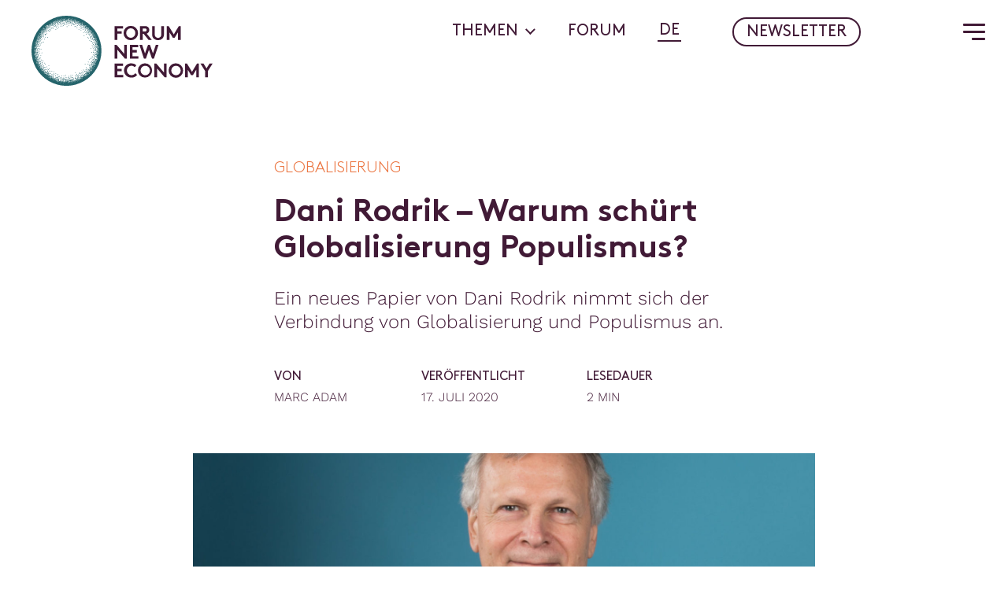

--- FILE ---
content_type: text/html; charset=UTF-8
request_url: https://newforum.org/quick-new-dani-rodrik-warum-schuert-globalisierung-populismus/
body_size: 172152
content:
	<!doctype html>
<!--[if lt IE 9]><html class="no-js no-svg ie lt-ie9 lt-ie8 lt-ie7" lang="de-DE"> <![endif]-->
<!--[if IE 9]><html class="no-js no-svg ie ie9 lt-ie9 lt-ie8" lang="de-DE"> <![endif]-->
<!--[if gt IE 9]><!--><html class="no-js no-svg" lang="de-DE"> <!--<![endif]-->
<head>
    <meta charset="UTF-8" />
    <meta name="description" content="Plattform für ein neues Leitmotiv">
    <link rel="stylesheet" href="https://newforum.org/wp-content/themes/new-forum-v.1.11.0/style.css" type="text/css" media="screen" />
    <meta http-equiv="Content-Type" content="text/html; charset=UTF-8" />
    <meta http-equiv="X-UA-Compatible" content="IE=edge">
    <meta name="viewport" content="width=device-width, initial-scale=1">
    <link rel="author" href="https://newforum.org/wp-content/themes/new-forum-v.1.11.0/humans.txt" />
    <link rel="pingback" href="https://newforum.org/xmlrpc.php" />
    <link rel="profile" href="http://gmpg.org/xfn/11">
    <meta name='robots' content='index, follow, max-image-preview:large, max-snippet:-1, max-video-preview:-1' />

	<!-- This site is optimized with the Yoast SEO plugin v26.7 - https://yoast.com/wordpress/plugins/seo/ -->
	<title>Dani Rodrik – Warum schürt Globalisierung Populismus? - Forum for a New Economy</title>
	<link rel="canonical" href="https://newforum.org/quick-new-dani-rodrik-warum-schuert-globalisierung-populismus/" />
	<meta property="og:locale" content="de_DE" />
	<meta property="og:type" content="article" />
	<meta property="og:title" content="Dani Rodrik – Warum schürt Globalisierung Populismus? - Forum for a New Economy" />
	<meta property="og:description" content="[:de]Der Havard Ökonom Dani Rodrik, ein führender Wissenschaftler auf dem Gebiet der politischen Ökonomie der Globalisierung, veröffentlichte diese Woche ein neues Arbeitspapier. In seinem Papier präsentiert er ein Modell mit dem er einige ungelöste Fragen über die Verbindung zwischen Globalisierung und Populismus zu beantworten versucht. Rodrik nimmt sich fünf Fragen an: Durch welche Mechanismen schürt [&hellip;]" />
	<meta property="og:url" content="https://newforum.org/quick-new-dani-rodrik-warum-schuert-globalisierung-populismus/" />
	<meta property="og:site_name" content="Forum for a New Economy" />
	<meta property="article:published_time" content="2020-07-17T09:15:16+00:00" />
	<meta property="article:modified_time" content="2022-01-18T13:17:46+00:00" />
	<meta property="og:image" content="https://newforum.org/wp-content/uploads/2019/10/1_rbdJxrlhXTsPNO2S8dTrZg.jpg" />
	<meta property="og:image:width" content="1200" />
	<meta property="og:image:height" content="800" />
	<meta property="og:image:type" content="image/jpeg" />
	<meta name="author" content="s.hennen" />
	<meta name="twitter:card" content="summary_large_image" />
	<meta name="twitter:creator" content="@forumneweconomy" />
	<meta name="twitter:site" content="@forumneweconomy" />
	<meta name="twitter:label1" content="Verfasst von" />
	<meta name="twitter:data1" content="s.hennen" />
	<meta name="twitter:label2" content="Geschätzte Lesezeit" />
	<meta name="twitter:data2" content="2 Minuten" />
	<script type="application/ld+json" class="yoast-schema-graph">{"@context":"https://schema.org","@graph":[{"@type":"Article","@id":"https://newforum.org/quick-new-dani-rodrik-warum-schuert-globalisierung-populismus/#article","isPartOf":{"@id":"https://newforum.org/quick-new-dani-rodrik-warum-schuert-globalisierung-populismus/"},"author":{"name":"s.hennen","@id":"https://newforum.org/#/schema/person/55aca96d615979e46100e4e073bbc0be"},"headline":"Dani Rodrik – Warum schürt Globalisierung Populismus?","datePublished":"2020-07-17T09:15:16+00:00","dateModified":"2022-01-18T13:17:46+00:00","mainEntityOfPage":{"@id":"https://newforum.org/quick-new-dani-rodrik-warum-schuert-globalisierung-populismus/"},"wordCount":437,"publisher":{"@id":"https://newforum.org/#organization"},"image":{"@id":"https://newforum.org/quick-new-dani-rodrik-warum-schuert-globalisierung-populismus/#primaryimage"},"thumbnailUrl":"https://newforum.org/wp-content/uploads/2019/10/1_rbdJxrlhXTsPNO2S8dTrZg.jpg","articleSection":["Globalisierung"],"inLanguage":"de"},{"@type":"WebPage","@id":"https://newforum.org/quick-new-dani-rodrik-warum-schuert-globalisierung-populismus/","url":"https://newforum.org/quick-new-dani-rodrik-warum-schuert-globalisierung-populismus/","name":"Dani Rodrik – Warum schürt Globalisierung Populismus? - Forum for a New Economy","isPartOf":{"@id":"https://newforum.org/#website"},"primaryImageOfPage":{"@id":"https://newforum.org/quick-new-dani-rodrik-warum-schuert-globalisierung-populismus/#primaryimage"},"image":{"@id":"https://newforum.org/quick-new-dani-rodrik-warum-schuert-globalisierung-populismus/#primaryimage"},"thumbnailUrl":"https://newforum.org/wp-content/uploads/2019/10/1_rbdJxrlhXTsPNO2S8dTrZg.jpg","datePublished":"2020-07-17T09:15:16+00:00","dateModified":"2022-01-18T13:17:46+00:00","breadcrumb":{"@id":"https://newforum.org/quick-new-dani-rodrik-warum-schuert-globalisierung-populismus/#breadcrumb"},"inLanguage":"de","potentialAction":[{"@type":"ReadAction","target":["https://newforum.org/quick-new-dani-rodrik-warum-schuert-globalisierung-populismus/"]}]},{"@type":"ImageObject","inLanguage":"de","@id":"https://newforum.org/quick-new-dani-rodrik-warum-schuert-globalisierung-populismus/#primaryimage","url":"https://newforum.org/wp-content/uploads/2019/10/1_rbdJxrlhXTsPNO2S8dTrZg.jpg","contentUrl":"https://newforum.org/wp-content/uploads/2019/10/1_rbdJxrlhXTsPNO2S8dTrZg.jpg","width":1200,"height":800},{"@type":"BreadcrumbList","@id":"https://newforum.org/quick-new-dani-rodrik-warum-schuert-globalisierung-populismus/#breadcrumb","itemListElement":[{"@type":"ListItem","position":1,"name":"Startseite","item":"https://newforum.org/"},{"@type":"ListItem","position":2,"name":"Dani Rodrik – Warum schürt Globalisierung Populismus?"}]},{"@type":"WebSite","@id":"https://newforum.org/#website","url":"https://newforum.org/","name":"Forum for a New Economy","description":"Plattform für ein neues Leitmotiv","publisher":{"@id":"https://newforum.org/#organization"},"potentialAction":[{"@type":"SearchAction","target":{"@type":"EntryPoint","urlTemplate":"https://newforum.org/?s={search_term_string}"},"query-input":{"@type":"PropertyValueSpecification","valueRequired":true,"valueName":"search_term_string"}}],"inLanguage":"de"},{"@type":"Organization","@id":"https://newforum.org/#organization","name":"Forum New Economy","url":"https://newforum.org/","logo":{"@type":"ImageObject","inLanguage":"de","@id":"https://newforum.org/#/schema/logo/image/","url":"https://newforum.org/wp-content/uploads/2021/12/logo.svg","contentUrl":"https://newforum.org/wp-content/uploads/2021/12/logo.svg","width":1,"height":1,"caption":"Forum New Economy"},"image":{"@id":"https://newforum.org/#/schema/logo/image/"},"sameAs":["https://x.com/forumneweconomy","https://www.youtube.com/channel/UCYyN50D28o43uFWfpoAjhHw/featured"]},{"@type":"Person","@id":"https://newforum.org/#/schema/person/55aca96d615979e46100e4e073bbc0be","name":"s.hennen","image":{"@type":"ImageObject","inLanguage":"de","@id":"https://newforum.org/#/schema/person/image/","url":"https://secure.gravatar.com/avatar/235d53f6e58bbf1346e52eddf5e77405071f04a4a3f71f860320989073a1d26c?s=96&d=mm&r=g","contentUrl":"https://secure.gravatar.com/avatar/235d53f6e58bbf1346e52eddf5e77405071f04a4a3f71f860320989073a1d26c?s=96&d=mm&r=g","caption":"s.hennen"}}]}</script>
	<!-- / Yoast SEO plugin. -->


<link rel='dns-prefetch' href='//stackpath.bootstrapcdn.com' />
<link rel="alternate" type="application/rss+xml" title="Forum for a New Economy &raquo; Feed" href="https://newforum.org/feed/" />
<link rel="alternate" type="application/rss+xml" title="Forum for a New Economy &raquo; Kommentar-Feed" href="https://newforum.org/comments/feed/" />
<link rel="alternate" title="oEmbed (JSON)" type="application/json+oembed" href="https://newforum.org/wp-json/oembed/1.0/embed?url=https%3A%2F%2Fnewforum.org%2Fquick-new-dani-rodrik-warum-schuert-globalisierung-populismus%2F" />
<link rel="alternate" title="oEmbed (XML)" type="text/xml+oembed" href="https://newforum.org/wp-json/oembed/1.0/embed?url=https%3A%2F%2Fnewforum.org%2Fquick-new-dani-rodrik-warum-schuert-globalisierung-populismus%2F&#038;format=xml" />
<style id='wp-img-auto-sizes-contain-inline-css' type='text/css'>
img:is([sizes=auto i],[sizes^="auto," i]){contain-intrinsic-size:3000px 1500px}
/*# sourceURL=wp-img-auto-sizes-contain-inline-css */
</style>
<style id='wp-emoji-styles-inline-css' type='text/css'>

	img.wp-smiley, img.emoji {
		display: inline !important;
		border: none !important;
		box-shadow: none !important;
		height: 1em !important;
		width: 1em !important;
		margin: 0 0.07em !important;
		vertical-align: -0.1em !important;
		background: none !important;
		padding: 0 !important;
	}
/*# sourceURL=wp-emoji-styles-inline-css */
</style>
<style id='classic-theme-styles-inline-css' type='text/css'>
/*! This file is auto-generated */
.wp-block-button__link{color:#fff;background-color:#32373c;border-radius:9999px;box-shadow:none;text-decoration:none;padding:calc(.667em + 2px) calc(1.333em + 2px);font-size:1.125em}.wp-block-file__button{background:#32373c;color:#fff;text-decoration:none}
/*# sourceURL=/wp-includes/css/classic-themes.min.css */
</style>
<link rel='stylesheet' id='cmplz-general-css' href='https://newforum.org/wp-content/plugins/complianz-gdpr-premium/assets/css/cookieblocker.min.css?ver=1704919562' type='text/css' media='all' />
<link rel='stylesheet' id='passster-public-css' href='https://newforum.org/wp-content/plugins/content-protector/assets/public/passster-public.min.css?ver=4.2.22' type='text/css' media='all' />
<script type="text/javascript" id="wpml-cookie-js-extra">
/* <![CDATA[ */
var wpml_cookies = {"wp-wpml_current_language":{"value":"de","expires":1,"path":"/"}};
var wpml_cookies = {"wp-wpml_current_language":{"value":"de","expires":1,"path":"/"}};
//# sourceURL=wpml-cookie-js-extra
/* ]]> */
</script>
<script type="text/javascript" src="https://newforum.org/wp-content/plugins/sitepress-multilingual-cms/res/js/cookies/language-cookie.js?ver=486900" id="wpml-cookie-js" defer="defer" data-wp-strategy="defer"></script>
<script type="text/javascript" src="https://newforum.org/wp-includes/js/jquery/jquery.min.js?ver=3.7.1" id="jquery-core-js"></script>
<script type="text/javascript" src="https://newforum.org/wp-includes/js/jquery/jquery-migrate.min.js?ver=3.4.1" id="jquery-migrate-js"></script>
<script type="text/javascript" src="https://newforum.org/wp-content/plugins/content-protector/assets/public/cookie.js?ver=b592d4" id="passster-cookie-js"></script>
<script type="text/javascript" id="passster-public-js-extra">
/* <![CDATA[ */
var ps_ajax = {"ajax_url":"https://newforum.org/wp-admin/admin-ajax.php","nonce":"1a67c7a975","hash_nonce":"f7c6ad2735","logout_nonce":"2695275cac","post_id":"2167","shortcodes":[],"permalink":"https://newforum.org/quick-new-dani-rodrik-warum-schuert-globalisierung-populismus/","cookie_duration_unit":"days","cookie_duration":"1","disable_cookie":"","unlock_mode":""};
//# sourceURL=passster-public-js-extra
/* ]]> */
</script>
<script type="text/javascript" src="https://newforum.org/wp-content/plugins/content-protector/assets/public/passster-public.min.js?ver=4.2.22" id="passster-public-js"></script>
<link rel="https://api.w.org/" href="https://newforum.org/wp-json/" /><link rel="alternate" title="JSON" type="application/json" href="https://newforum.org/wp-json/wp/v2/posts/2167" />
<link rel='shortlink' href='https://newforum.org/?p=2167' />
<!-- Matomo --><script type="text/plain" data-service="matomo" data-category="statistics">
(function () {
function initTracking() {
var _paq = window._paq = window._paq || [];
_paq.push(['trackPageView']);_paq.push(['enableLinkTracking']);_paq.push(['alwaysUseSendBeacon']);_paq.push(['setTrackerUrl', "\/\/newforum.org\/wp-content\/plugins\/matomo\/app\/matomo.php"]);_paq.push(['setSiteId', '1']);var d=document, g=d.createElement('script'), s=d.getElementsByTagName('script')[0];
g.type='text/javascript'; g.async=true; g.src="\/\/newforum.org\/wp-content\/uploads\/matomo\/matomo.js"; s.parentNode.insertBefore(g,s);
}
if (document.prerendering) {
	document.addEventListener('prerenderingchange', initTracking, {once: true});
} else {
	initTracking();
}
})();
</script>
<!-- End Matomo Code -->			<style>.cmplz-hidden {
					display: none !important;
				}</style>        <style>
            .passster-form {
                max-width: 700px !important;
                        }

            .passster-form > form {
                background: #FAFAFA;
                padding: 20px 20px 20px 20px;
                margin: 0px 0px 0px 0px;
                border-radius: 0px;
            }

            .passster-form .ps-form-headline {
                font-size: 24px;
                font-weight: 500;
                color: #6804cc;
            }

            .passster-form p {
                font-size: 16px;
                font-weight: 300;
                color: #000;
            }

            .passster-submit, .passster-submit-recaptcha,
			.passster-submit, .passster-submit-turnstile {
                background: #6804cc;
                padding: 10px 10px 10px 10px;
                margin: 0px 0px 0px 0px;
                border-radius: 0px;
                font-size: 16pxpx;
                font-weight: 400;
                color: #fff;
            }

            .passster-submit:hover, .passster-submit-recaptcha:hover,
            .passster-submit:hover, .passster-submit-turnstile:hover {
                background: #000;
                color: #fff;
            }
        </style>
				<script>
			document.documentElement.className = document.documentElement.className.replace('no-js', 'js');
		</script>
				<style>
			.no-js img.lazyload {
				display: none;
			}

			figure.wp-block-image img.lazyloading {
				min-width: 150px;
			}

						.lazyload, .lazyloading {
				opacity: 0;
			}

			.lazyloaded {
				opacity: 1;
				transition: opacity 400ms;
				transition-delay: 0ms;
			}

					</style>
		<!-- Matomo -->
<script type="text/plain" data-service="matomo" data-category="statistics">
  var _paq = window._paq = window._paq || [];
  /* tracker methods like "setCustomDimension" should be called before "trackPageView" */
  _paq.push(['trackPageView']);
  _paq.push(['enableLinkTracking']);
  (function() {
    var u="https://ecf.matomo.cloud/";
    _paq.push(['setTrackerUrl', u+'matomo.php']);
    _paq.push(['setSiteId', '6']);
    var d=document, g=d.createElement('script'), s=d.getElementsByTagName('script')[0];
    g.async=true; g.src='https://cdn.matomo.cloud/ecf.matomo.cloud/matomo.js'; s.parentNode.insertBefore(g,s);
  })();
</script>
<!-- End Matomo Code -->
<link rel="icon" href="https://newforum.org/wp-content/uploads/2022/01/cropped-Favicon-32x32.png" sizes="32x32" />
<link rel="icon" href="https://newforum.org/wp-content/uploads/2022/01/cropped-Favicon-192x192.png" sizes="192x192" />
<link rel="apple-touch-icon" href="https://newforum.org/wp-content/uploads/2022/01/cropped-Favicon-180x180.png" />
<meta name="msapplication-TileImage" content="https://newforum.org/wp-content/uploads/2022/01/cropped-Favicon-270x270.png" />

		
			<link rel="stylesheet" href="https://newforum.org/wp-content/themes/new-forum-v.1.11.0/dist/styles.css" type="text/css" media="screen" />
		
		<script>
		!function(t,o,e,n,i,r){function c(t,e){r?n(t,e||32):i.push(t,e)}function f(t,e,n,i){return e&&o.getElementById(e)||(i=o.createElement(t||'SCRIPT'),e&&(i.id=e),n&&(i.onload=n),o.head.appendChild(i)),i||{}}r=/p/.test(o.readyState),t.addEventListener('on'+e in t?e:'load',function(){for(r=1;i[0];)c(i.shift(),i.shift())}),c._=f,t.defer=c,t.deferscript=function(t,e,n,i){c(function(){f('',e,i).src=t},n)}}(this,document,'pageshow',setTimeout,[]),function(u,n){var a='IntersectionObserver',d='src',l='lazied',h='data-',p=h+l,y='load',m='forEach',b='getAttribute',g=Function(),v=u.defer||g,c=v._||g;function I(t,e){return[].slice.call((e||n).querySelectorAll(t))}function t(s){return function(t,e,o,r,c,f){v(function(n,e){function i(n){!1!==(r||g).call(n,n)&&((f||['srcset',d,'style'])[m](function(t,e){(e=n[b](h+t))&&(n[t]=e)}),I('SOURCE',n)[m](i),y in n&&n[y]()),n.className+=' '+(o||l)}e=a in u?(n=new u[a](function(t){t[m](function(t,e){t.isIntersecting&&(e=t.target)&&(n.unobserve(e),i(e))})},c)).observe.bind(n):i,I(t||s+'['+h+d+']:not(['+p+'])')[m](function(t){t[b](p)||(t.setAttribute(p,s),e(t))})},e)}}function e(){v(function(e,n,i,o,r){e=I((i='script[type=deferjs]')+':not('+(o='[async]')+')').concat(I(i+o)),function t(){if(0!=e){for(o in(i=e.shift()).parentNode.removeChild(i),i.removeAttribute('type'),n=c(),i)'string'==typeof(r=i[o])&&n[o]!=r&&(n[o]=r);n[d]&&!n.hasAttribute('async')?n.onload=n.onerror=t:v(t,.1)}}()},4)}e(),u.deferstyle=function(e,n,t,i){v(function(t){(t=c('LINK',n,i)).rel='stylesheet',t.href=e},t)},u.deferimg=t('IMG'),u.deferiframe=t('IFRAME'),v.all=e}(this,document);
	</script>

	<style id='global-styles-inline-css' type='text/css'>
:root{--wp--preset--aspect-ratio--square: 1;--wp--preset--aspect-ratio--4-3: 4/3;--wp--preset--aspect-ratio--3-4: 3/4;--wp--preset--aspect-ratio--3-2: 3/2;--wp--preset--aspect-ratio--2-3: 2/3;--wp--preset--aspect-ratio--16-9: 16/9;--wp--preset--aspect-ratio--9-16: 9/16;--wp--preset--color--black: #000000;--wp--preset--color--cyan-bluish-gray: #abb8c3;--wp--preset--color--white: #ffffff;--wp--preset--color--pale-pink: #f78da7;--wp--preset--color--vivid-red: #cf2e2e;--wp--preset--color--luminous-vivid-orange: #ff6900;--wp--preset--color--luminous-vivid-amber: #fcb900;--wp--preset--color--light-green-cyan: #7bdcb5;--wp--preset--color--vivid-green-cyan: #00d084;--wp--preset--color--pale-cyan-blue: #8ed1fc;--wp--preset--color--vivid-cyan-blue: #0693e3;--wp--preset--color--vivid-purple: #9b51e0;--wp--preset--gradient--vivid-cyan-blue-to-vivid-purple: linear-gradient(135deg,rgb(6,147,227) 0%,rgb(155,81,224) 100%);--wp--preset--gradient--light-green-cyan-to-vivid-green-cyan: linear-gradient(135deg,rgb(122,220,180) 0%,rgb(0,208,130) 100%);--wp--preset--gradient--luminous-vivid-amber-to-luminous-vivid-orange: linear-gradient(135deg,rgb(252,185,0) 0%,rgb(255,105,0) 100%);--wp--preset--gradient--luminous-vivid-orange-to-vivid-red: linear-gradient(135deg,rgb(255,105,0) 0%,rgb(207,46,46) 100%);--wp--preset--gradient--very-light-gray-to-cyan-bluish-gray: linear-gradient(135deg,rgb(238,238,238) 0%,rgb(169,184,195) 100%);--wp--preset--gradient--cool-to-warm-spectrum: linear-gradient(135deg,rgb(74,234,220) 0%,rgb(151,120,209) 20%,rgb(207,42,186) 40%,rgb(238,44,130) 60%,rgb(251,105,98) 80%,rgb(254,248,76) 100%);--wp--preset--gradient--blush-light-purple: linear-gradient(135deg,rgb(255,206,236) 0%,rgb(152,150,240) 100%);--wp--preset--gradient--blush-bordeaux: linear-gradient(135deg,rgb(254,205,165) 0%,rgb(254,45,45) 50%,rgb(107,0,62) 100%);--wp--preset--gradient--luminous-dusk: linear-gradient(135deg,rgb(255,203,112) 0%,rgb(199,81,192) 50%,rgb(65,88,208) 100%);--wp--preset--gradient--pale-ocean: linear-gradient(135deg,rgb(255,245,203) 0%,rgb(182,227,212) 50%,rgb(51,167,181) 100%);--wp--preset--gradient--electric-grass: linear-gradient(135deg,rgb(202,248,128) 0%,rgb(113,206,126) 100%);--wp--preset--gradient--midnight: linear-gradient(135deg,rgb(2,3,129) 0%,rgb(40,116,252) 100%);--wp--preset--font-size--small: 13px;--wp--preset--font-size--medium: 20px;--wp--preset--font-size--large: 36px;--wp--preset--font-size--x-large: 42px;--wp--preset--spacing--20: 0.44rem;--wp--preset--spacing--30: 0.67rem;--wp--preset--spacing--40: 1rem;--wp--preset--spacing--50: 1.5rem;--wp--preset--spacing--60: 2.25rem;--wp--preset--spacing--70: 3.38rem;--wp--preset--spacing--80: 5.06rem;--wp--preset--shadow--natural: 6px 6px 9px rgba(0, 0, 0, 0.2);--wp--preset--shadow--deep: 12px 12px 50px rgba(0, 0, 0, 0.4);--wp--preset--shadow--sharp: 6px 6px 0px rgba(0, 0, 0, 0.2);--wp--preset--shadow--outlined: 6px 6px 0px -3px rgb(255, 255, 255), 6px 6px rgb(0, 0, 0);--wp--preset--shadow--crisp: 6px 6px 0px rgb(0, 0, 0);}:where(.is-layout-flex){gap: 0.5em;}:where(.is-layout-grid){gap: 0.5em;}body .is-layout-flex{display: flex;}.is-layout-flex{flex-wrap: wrap;align-items: center;}.is-layout-flex > :is(*, div){margin: 0;}body .is-layout-grid{display: grid;}.is-layout-grid > :is(*, div){margin: 0;}:where(.wp-block-columns.is-layout-flex){gap: 2em;}:where(.wp-block-columns.is-layout-grid){gap: 2em;}:where(.wp-block-post-template.is-layout-flex){gap: 1.25em;}:where(.wp-block-post-template.is-layout-grid){gap: 1.25em;}.has-black-color{color: var(--wp--preset--color--black) !important;}.has-cyan-bluish-gray-color{color: var(--wp--preset--color--cyan-bluish-gray) !important;}.has-white-color{color: var(--wp--preset--color--white) !important;}.has-pale-pink-color{color: var(--wp--preset--color--pale-pink) !important;}.has-vivid-red-color{color: var(--wp--preset--color--vivid-red) !important;}.has-luminous-vivid-orange-color{color: var(--wp--preset--color--luminous-vivid-orange) !important;}.has-luminous-vivid-amber-color{color: var(--wp--preset--color--luminous-vivid-amber) !important;}.has-light-green-cyan-color{color: var(--wp--preset--color--light-green-cyan) !important;}.has-vivid-green-cyan-color{color: var(--wp--preset--color--vivid-green-cyan) !important;}.has-pale-cyan-blue-color{color: var(--wp--preset--color--pale-cyan-blue) !important;}.has-vivid-cyan-blue-color{color: var(--wp--preset--color--vivid-cyan-blue) !important;}.has-vivid-purple-color{color: var(--wp--preset--color--vivid-purple) !important;}.has-black-background-color{background-color: var(--wp--preset--color--black) !important;}.has-cyan-bluish-gray-background-color{background-color: var(--wp--preset--color--cyan-bluish-gray) !important;}.has-white-background-color{background-color: var(--wp--preset--color--white) !important;}.has-pale-pink-background-color{background-color: var(--wp--preset--color--pale-pink) !important;}.has-vivid-red-background-color{background-color: var(--wp--preset--color--vivid-red) !important;}.has-luminous-vivid-orange-background-color{background-color: var(--wp--preset--color--luminous-vivid-orange) !important;}.has-luminous-vivid-amber-background-color{background-color: var(--wp--preset--color--luminous-vivid-amber) !important;}.has-light-green-cyan-background-color{background-color: var(--wp--preset--color--light-green-cyan) !important;}.has-vivid-green-cyan-background-color{background-color: var(--wp--preset--color--vivid-green-cyan) !important;}.has-pale-cyan-blue-background-color{background-color: var(--wp--preset--color--pale-cyan-blue) !important;}.has-vivid-cyan-blue-background-color{background-color: var(--wp--preset--color--vivid-cyan-blue) !important;}.has-vivid-purple-background-color{background-color: var(--wp--preset--color--vivid-purple) !important;}.has-black-border-color{border-color: var(--wp--preset--color--black) !important;}.has-cyan-bluish-gray-border-color{border-color: var(--wp--preset--color--cyan-bluish-gray) !important;}.has-white-border-color{border-color: var(--wp--preset--color--white) !important;}.has-pale-pink-border-color{border-color: var(--wp--preset--color--pale-pink) !important;}.has-vivid-red-border-color{border-color: var(--wp--preset--color--vivid-red) !important;}.has-luminous-vivid-orange-border-color{border-color: var(--wp--preset--color--luminous-vivid-orange) !important;}.has-luminous-vivid-amber-border-color{border-color: var(--wp--preset--color--luminous-vivid-amber) !important;}.has-light-green-cyan-border-color{border-color: var(--wp--preset--color--light-green-cyan) !important;}.has-vivid-green-cyan-border-color{border-color: var(--wp--preset--color--vivid-green-cyan) !important;}.has-pale-cyan-blue-border-color{border-color: var(--wp--preset--color--pale-cyan-blue) !important;}.has-vivid-cyan-blue-border-color{border-color: var(--wp--preset--color--vivid-cyan-blue) !important;}.has-vivid-purple-border-color{border-color: var(--wp--preset--color--vivid-purple) !important;}.has-vivid-cyan-blue-to-vivid-purple-gradient-background{background: var(--wp--preset--gradient--vivid-cyan-blue-to-vivid-purple) !important;}.has-light-green-cyan-to-vivid-green-cyan-gradient-background{background: var(--wp--preset--gradient--light-green-cyan-to-vivid-green-cyan) !important;}.has-luminous-vivid-amber-to-luminous-vivid-orange-gradient-background{background: var(--wp--preset--gradient--luminous-vivid-amber-to-luminous-vivid-orange) !important;}.has-luminous-vivid-orange-to-vivid-red-gradient-background{background: var(--wp--preset--gradient--luminous-vivid-orange-to-vivid-red) !important;}.has-very-light-gray-to-cyan-bluish-gray-gradient-background{background: var(--wp--preset--gradient--very-light-gray-to-cyan-bluish-gray) !important;}.has-cool-to-warm-spectrum-gradient-background{background: var(--wp--preset--gradient--cool-to-warm-spectrum) !important;}.has-blush-light-purple-gradient-background{background: var(--wp--preset--gradient--blush-light-purple) !important;}.has-blush-bordeaux-gradient-background{background: var(--wp--preset--gradient--blush-bordeaux) !important;}.has-luminous-dusk-gradient-background{background: var(--wp--preset--gradient--luminous-dusk) !important;}.has-pale-ocean-gradient-background{background: var(--wp--preset--gradient--pale-ocean) !important;}.has-electric-grass-gradient-background{background: var(--wp--preset--gradient--electric-grass) !important;}.has-midnight-gradient-background{background: var(--wp--preset--gradient--midnight) !important;}.has-small-font-size{font-size: var(--wp--preset--font-size--small) !important;}.has-medium-font-size{font-size: var(--wp--preset--font-size--medium) !important;}.has-large-font-size{font-size: var(--wp--preset--font-size--large) !important;}.has-x-large-font-size{font-size: var(--wp--preset--font-size--x-large) !important;}
/*# sourceURL=global-styles-inline-css */
</style>
</head>

	<body data-cmplz=1 class="wp-singular post-template-default single single-post postid-2167 single-format-standard wp-theme-new-forum-v1110" data-template="base.twig">
		<a class="skip-link screen-reader-text" href="#content">Zum Inhalt springen</a>


							<header class="header">
        <div class="header__logo--mobile">
        <a class="logo lozad" href="https://newforum.org">
    <svg xmlns="http://www.w3.org/2000/svg" width="100%" viewBox="0 0 339.27 131">
  <g id="Gruppe_5229" data-name="Gruppe 5229" transform="translate(20944 -6815)">
    <g id="logo-text">
      <path id="Pfad_14679" data-name="Pfad 14679" d="M171.32,23.83V19.37H155.74v26h5V33.66h8V29.21h-8V23.83Zm6.13,8.53a8.542,8.542,0,0,1,17.07-.71v.71a8.542,8.542,0,0,1-17.07.71c-.01-.23-.01-.47,0-.71Zm-5,0a13.12,13.12,0,0,0,12.87,13.37H186A13.13,13.13,0,0,0,199.53,33v-.68A13.11,13.11,0,0,0,186.66,19h-.67a13.12,13.12,0,0,0-13.55,12.69c0,.22-.01.45,0,.67Zm37.64,1.49,9.24,11.5h6.2L215.8,33.44a6.64,6.64,0,0,0,2.6-1.52,7.28,7.28,0,0,0,.34-10.28c-.11-.12-.22-.23-.34-.34a7.87,7.87,0,0,0-5.68-1.93h-9.46v26h5V33.85Zm-1.82-4.46V23.83h4.15a3.06,3.06,0,0,1,2.53.81,2.82,2.82,0,0,1-2.53,4.75ZM237,45.73a11.82,11.82,0,0,0,7.8-2.68c2.15-1.93,3.34-4.67,3.34-8.65v-15h-5V34.78c0,2.37-.64,3.81-1.71,4.82a6.66,6.66,0,0,1-8.83,0c-1.08-1-1.71-2.45-1.71-4.82V19.37h-5v15c0,4,1.19,6.72,3.34,8.65A11.82,11.82,0,0,0,237,45.73Zm20-26.36h-3.53v26h5V30.88l6.24,10.21h3.49l6.23-10.21V45.35h5v-26H276L266.53,34.9Zm-101.33,61h5V63.42l14.47,16.93h3.53v-26h-5V71.29L159.26,54.37h-3.52Zm44.17-21.53V54.37H184.32v26h16V75.9H189.33V68.66h8V64.2h-8V58.82Zm10.83,21.53h3.54L220,63.91l5.79,16.44h3.53l8.61-26h-5l-5.38,16.22-5.75-16.2h-3.52l-5.72,16.22-5.38-16.22h-5.05ZM171.32,93.82V89.36H155.74v26h16V110.9H160.75v-7.24h8V99.2h-8V93.82ZM187,93.45a8.9,8.9,0,0,1,6.31,2.67l3.22-3.41a13.48,13.48,0,0,0-9.5-3.72c-8.09,0-13.69,5.91-13.69,13.37s5.68,13.36,13.77,13.36a13.65,13.65,0,0,0,10.91-5l-3.45-3.08a9.1,9.1,0,0,1-7.35,3.61,8.91,8.91,0,0,1-.22-17.8Zm17.33,8.91a8.8,8.8,0,1,1,0,.2Zm-5,0a13.12,13.12,0,0,0,12.87,13.36h.68a13.37,13.37,0,0,0,0-26.73,13.14,13.14,0,0,0-13.55,12.69c.02.23.01.45.02.68Zm30.81,13h5V98.42l14.47,16.93h3.53v-26h-5v16.93L233.68,89.36h-3.52Zm31.73-13a8.8,8.8,0,1,1,0,.2Zm-5,0A13.55,13.55,0,1,0,270.61,89h-.18a13.12,13.12,0,0,0-13.54,12.69c-.01.22-.01.44-.01.67Zm34.33-13h-3.52v26h5V100.87l6.23,10.21h3.49l6.24-10.21v14.48h5v-26h-3.53l-9.46,15.56Zm48.07,0h-5.71l-5.68,9.14-5.72-9.14h-5.72l8.91,14.22v11.77h5V103.58Z" transform="translate(-20944 6815)" fill="#411a36"/>
    </g>
    <g id="logo-icon">
      <path id="Pfad_14679-2" data-name="Pfad 14679" d="M120.14,65.16H120a.66.66,0,0,0-.58.54h0a.62.62,0,1,0,.7-.54Z" transform="translate(-20944 6815)" fill="#25646b"/>
      <circle id="Ellipse_180" data-name="Ellipse 180" cx="0.62" cy="0.62" r="0.62" transform="translate(-20846.131 6851.65)" fill="#25646b"/>
      <circle id="Ellipse_181" data-name="Ellipse 181" cx="0.62" cy="0.62" r="0.62" transform="translate(-20827.92 6878.27)" fill="#25646b"/>
      <path id="Pfad_14680" data-name="Pfad 14680" d="M73.68,110.62a.61.61,0,0,0-.62.61.62.62,0,1,0,1.24,0,.63.63,0,0,0-.62-.61Z" transform="translate(-20944 6815)" fill="#25646b"/>
      <path id="Pfad_14681" data-name="Pfad 14681" d="M70.63,113.33h0a.61.61,0,0,0-.61-.62.62.62,0,0,0-.62.62.61.61,0,0,0,.62.61.6.6,0,0,0,.61-.61Z" transform="translate(-20944 6815)" fill="#25646b"/>
      <circle id="Ellipse_182" data-name="Ellipse 182" cx="0.62" cy="0.62" r="0.62" transform="translate(-20884.68 6933.1)" fill="#25646b"/>
      <circle id="Ellipse_183" data-name="Ellipse 183" cx="0.62" cy="0.62" r="0.62" transform="translate(-20869.74 6929.35)" fill="#25646b"/>
      <path id="Pfad_14682" data-name="Pfad 14682" d="M77.23,119.29h0a1,1,0,0,0-1.21.4.63.63,0,0,0-.49-.29l-.34.12a.63.63,0,0,0-.78-.39.612.612,0,1,0,.39,1.16h0a.21.21,0,0,0,.16-.08.6.6,0,0,0,.76.37h0a1,1,0,0,0,.16-.12.93.93,0,0,0,.53.62,1,1,0,0,0,1.27-.5h0a1.25,1.25,0,0,0,.08-.42v-.24a.6.6,0,0,0-.53-.63Z" transform="translate(-20944 6815)" fill="#25646b"/>
      <circle id="Ellipse_184" data-name="Ellipse 184" cx="0.62" cy="0.62" r="0.62" transform="translate(-20863.07 6925.92)" fill="#25646b"/>
      <circle id="Ellipse_185" data-name="Ellipse 185" cx="0.62" cy="0.62" r="0.62" transform="translate(-20872.561 6933.33)" fill="#25646b"/>
      <path id="Pfad_14683" data-name="Pfad 14683" d="M65.62,118.06h0a.57.57,0,0,0-.54-.58.53.53,0,0,0-.59.49.54.54,0,0,0,.49.59h0a.6.6,0,0,0,.64-.5Z" transform="translate(-20944 6815)" fill="#25646b"/>
      <circle id="Ellipse_186" data-name="Ellipse 186" cx="0.62" cy="0.62" r="0.62" transform="translate(-20872.41 6930.86)" fill="#25646b"/>
      <path id="Pfad_14684" data-name="Pfad 14684" d="M70.24,116.53a.61.61,0,0,0-.38-.76h-.08a.61.61,0,0,0-.73.42v.16a.59.59,0,0,0,.46.57h0A.61.61,0,0,0,70.24,116.53Z" transform="translate(-20944 6815)" fill="#25646b"/>
      <circle id="Ellipse_187" data-name="Ellipse 187" cx="0.62" cy="0.62" r="0.62" transform="translate(-20931.789 6886.99)" fill="#25646b"/>
      <circle id="Ellipse_188" data-name="Ellipse 188" cx="0.62" cy="0.62" r="0.62" transform="translate(-20931.25 6879.27)" fill="#25646b"/>
      <circle id="Ellipse_189" data-name="Ellipse 189" cx="0.62" cy="0.62" r="0.62" transform="translate(-20898.301 6835.67)" fill="#25646b"/>
      <path id="Pfad_14685" data-name="Pfad 14685" d="M71.29,9.26h0a.44.44,0,0,0,.38-.11h.08a.64.64,0,0,0,.47-.07.59.59,0,0,0,.26-.39.56.56,0,0,0-.07-.47A.6.6,0,0,0,72,7.94a.55.55,0,0,0-.31,0,.66.66,0,0,0-.38.12h-.08a.62.62,0,0,0-.38.27.58.58,0,0,0-.08.46.68.68,0,0,0,.52.47Z" transform="translate(-20944 6815)" fill="#25646b"/>
      <circle id="Ellipse_190" data-name="Ellipse 190" cx="0.62" cy="0.62" r="0.62" transform="translate(-20929.359 6899.18)" fill="#25646b"/>
      <circle id="Ellipse_191" data-name="Ellipse 191" cx="0.62" cy="0.62" r="0.62" transform="translate(-20928.51 6866.58)" fill="#25646b"/>
      <path id="Pfad_14686" data-name="Pfad 14686" d="M14.43,82.08a.62.62,0,0,0,.18-.44A.61.61,0,0,0,14,81a.62.62,0,0,0-.44.18.65.65,0,0,0-.18.44.61.61,0,0,0,.62.62.65.65,0,0,0,.43-.16Z" transform="translate(-20944 6815)" fill="#25646b"/>
      <circle id="Ellipse_192" data-name="Ellipse 192" cx="0.62" cy="0.62" r="0.62" transform="translate(-20929.09 6871.56)" fill="#25646b"/>
      <path id="Pfad_14687" data-name="Pfad 14687" d="M39.07,112.9h0a.59.59,0,0,0-.45,0,.61.61,0,0,0-.28.37.6.6,0,0,0,.42.73.61.61,0,0,0,.46-.06.67.67,0,0,0,.28-.36v-.16A.65.65,0,0,0,39.07,112.9Z" transform="translate(-20944 6815)" fill="#25646b"/>
      <path id="Pfad_14688" data-name="Pfad 14688" d="M12.26,51.63h.23a.61.61,0,0,0,.57-.5h.23A.62.62,0,0,0,13.38,50a.58.58,0,0,0-.62.5h-.23a.64.64,0,0,0-.47.07.63.63,0,0,0-.19.86A.58.58,0,0,0,12.26,51.63Z" transform="translate(-20944 6815)" fill="#25646b"/>
      <circle id="Ellipse_193" data-name="Ellipse 193" cx="0.62" cy="0.62" r="0.62" transform="translate(-20831.58 6882.59)" fill="#25646b"/>
      <path id="Pfad_14689" data-name="Pfad 14689" d="M66.5,120.33a.61.61,0,0,0-.59-.64.62.62,0,0,0-.64.56.69.69,0,0,0,.31.58v.11a.625.625,0,0,0,1.23.22v-.06a.75.75,0,0,0-.27-.58Z" transform="translate(-20944 6815)" fill="#25646b"/>
      <path id="Pfad_14690" data-name="Pfad 14690" d="M89.58,117.32h0l-.27-.08a.622.622,0,0,0-.08,1.24h.27a.66.66,0,0,0,.5-.74.65.65,0,0,0-.42-.42Z" transform="translate(-20944 6815)" fill="#25646b"/>
      <circle id="Ellipse_194" data-name="Ellipse 194" cx="0.62" cy="0.62" r="0.62" transform="translate(-20824.949 6882.94)" fill="#25646b"/>
      <path id="Pfad_14691" data-name="Pfad 14691" d="M20.86,101.35a.65.65,0,0,0-.81.35.75.75,0,0,0,0,.42v.23a.6.6,0,0,0,.27.39.66.66,0,0,0,.46.08.54.54,0,0,0,.46-.42h0v-.24a.65.65,0,0,0-.38-.81Z" transform="translate(-20944 6815)" fill="#25646b"/>
      <path id="Pfad_14692" data-name="Pfad 14692" d="M22.4,94.49h.08a.67.67,0,0,0,.44-.18.62.62,0,0,0,.18-.44.6.6,0,0,0-.18-.44.62.62,0,0,0-.44-.18.66.66,0,0,0-.62.58h-.07a.6.6,0,0,0-.39.27.66.66,0,0,0-.08.46.57.57,0,0,0,.47.46h0A.62.62,0,0,0,22.4,94.49Z" transform="translate(-20944 6815)" fill="#25646b"/>
      <circle id="Ellipse_195" data-name="Ellipse 195" cx="0.62" cy="0.62" r="0.62" transform="translate(-20922.029 6911.03)" fill="#25646b"/>
      <circle id="Ellipse_196" data-name="Ellipse 196" cx="0.62" cy="0.62" r="0.62" transform="translate(-20911.34 6913.34)" fill="#25646b"/>
      <path id="Pfad_14693" data-name="Pfad 14693" d="M13.79,41.11h0a.47.47,0,0,0,.31-.12h.23a.58.58,0,0,0,.57-.47.92.92,0,0,0,.24.43.6.6,0,0,0-.08.85.59.59,0,0,0,.41.21.56.56,0,0,0,.44-.14A.6.6,0,0,0,16,41l-.07-.07c.07-.08.15-.12.19-.24a.67.67,0,0,0-.23-.84.66.66,0,0,0-.85.23.49.49,0,0,0-.08.23.64.64,0,0,0-.62-.62.84.84,0,0,0-.27.08.44.44,0,0,0-.38.12.54.54,0,0,0-.5.57.6.6,0,0,0,.61.65Z" transform="translate(-20944 6815)" fill="#25646b"/>
      <path id="Pfad_14694" data-name="Pfad 14694" d="M37.83,110.21a.4.4,0,0,0,.12-.29h0a.38.38,0,0,0-.38-.38.34.34,0,0,0-.3.1.33.33,0,0,0-.12.28.424.424,0,0,0,.38.43A.41.41,0,0,0,37.83,110.21Z" transform="translate(-20944 6815)" fill="#25646b"/>
      <path id="Pfad_14695" data-name="Pfad 14695" d="M18.08,95.88a.63.63,0,1,0,.85-.93.55.55,0,0,0-.42-.15.59.59,0,0,0-.62.42.66.66,0,0,0-.38-.12.65.65,0,0,0-.44.2.59.59,0,0,0-.14.46.58.58,0,0,0,.2.43.59.59,0,0,0,.46.14.6.6,0,0,0,.49-.45Z" transform="translate(-20944 6815)" fill="#25646b"/>
      <circle id="Ellipse_197" data-name="Ellipse 197" cx="0.62" cy="0.62" r="0.62" transform="translate(-20910.6 6833.51)" fill="#25646b"/>
      <path id="Pfad_14696" data-name="Pfad 14696" d="M32.78,21h0a.6.6,0,0,0,.7.54,1.23,1.23,0,0,0,.38-.19.61.61,0,0,0,.62-.61.63.63,0,0,0-.18-.44.58.58,0,0,0-.44-.18.67.67,0,0,0-.5.27h-.08a.51.51,0,0,0-.4.17A.52.52,0,0,0,32.78,21Z" transform="translate(-20944 6815)" fill="#25646b"/>
      <path id="Pfad_14697" data-name="Pfad 14697" d="M35.13,21.92h.16a.58.58,0,0,0,.62-.46.6.6,0,0,0-.43-.73.63.63,0,0,0-.77.42.61.61,0,0,0,.06.46.67.67,0,0,0,.36.31Z" transform="translate(-20944 6815)" fill="#25646b"/>
      <circle id="Ellipse_198" data-name="Ellipse 198" cx="0.62" cy="0.62" r="0.62" transform="translate(-20915.391 6834.52)" fill="#25646b"/>
      <path id="Pfad_14698" data-name="Pfad 14698" d="M98,107.09a.56.56,0,0,0,.23.76h0a.43.43,0,0,0,.38,0,.38.38,0,0,0,.39-.31.55.55,0,0,0-.24-.75h0a.56.56,0,0,0-.76.3Z" transform="translate(-20944 6815)" fill="#25646b"/>
      <path id="Pfad_14699" data-name="Pfad 14699" d="M100,109.53a.61.61,0,0,0-.62-.61.62.62,0,0,0-.3,1.15v.12a.62.62,0,1,0,.92-.54Z" transform="translate(-20944 6815)" fill="#25646b"/>
      <path id="Pfad_14700" data-name="Pfad 14700" d="M94,102.59h0a.35.35,0,1,0-.116-.267.35.35,0,0,0,.116.267Z" transform="translate(-20944 6815)" fill="#25646b"/>
      <path id="Pfad_14701" data-name="Pfad 14701" d="M17.81,93.13h0a.58.58,0,0,0,.18.43.59.59,0,0,0,.44.18.62.62,0,0,0,.44-.18.57.57,0,0,0,.17-.43.58.58,0,0,0-.17-.44.62.62,0,0,0-.44-.18.63.63,0,0,0-.62.62Z" transform="translate(-20944 6815)" fill="#25646b"/>
      <path id="Pfad_14702" data-name="Pfad 14702" d="M10.48,70.67h0A.61.61,0,1,0,10,70v.19a.56.56,0,0,0,.48.48Z" transform="translate(-20944 6815)" fill="#25646b"/>
      <path id="Pfad_14703" data-name="Pfad 14703" d="M17.49,37.61h0a.63.63,0,0,0,.62-.61.29.29,0,0,0,0-.16.25.25,0,0,0,.23-.15h.16a.58.58,0,0,0,.44-.13.59.59,0,0,0,.2-.35.6.6,0,0,0,.55.36.62.62,0,1,0,0-1.23.6.6,0,0,0-.59.5.61.61,0,0,0-.1-.14.63.63,0,0,0-.42-.21.58.58,0,0,0-.5.19.62.62,0,0,0-.48,0,.6.6,0,0,0-.3.38.5.5,0,0,0,0,.34.63.63,0,0,0-.27.85.74.74,0,0,0,.46.36Z" transform="translate(-20944 6815)" fill="#25646b"/>
      <circle id="Ellipse_199" data-name="Ellipse 199" cx="0.62" cy="0.62" r="0.62" transform="translate(-20927.189 6889.07)" fill="#25646b"/>
      <path id="Pfad_14704" data-name="Pfad 14704" d="M9.52,68.4h0a.568.568,0,0,0,.65.5h.08l.08.12a.65.65,0,0,0,.43.21.66.66,0,0,0,.45-.17.64.64,0,0,0,.2-.43v.08a.59.59,0,0,0,.21.41.6.6,0,0,0,.44.13.56.56,0,0,0,.41-.22.58.58,0,0,0,.13-.44.63.63,0,0,0-.65-.54.57.57,0,0,0-.54.54.63.63,0,0,0-.62-.61.26.26,0,0,0-.15,0,.51.51,0,0,0-.62-.31.67.67,0,0,0-.5.73Z" transform="translate(-20944 6815)" fill="#25646b"/>
      <path id="Pfad_14705" data-name="Pfad 14705" d="M7.93,72.3h0a.63.63,0,0,0-.69-.54H7.12a.68.68,0,0,0-.58.7.63.63,0,0,0,.23.42.65.65,0,0,0,.47.12h.19a.64.64,0,0,0,.5-.7Z" transform="translate(-20944 6815)" fill="#25646b"/>
      <path id="Pfad_14706" data-name="Pfad 14706" d="M8.48,70.87v.23a.59.59,0,0,0,.47.58.45.45,0,0,0,0,.54.61.61,0,1,0,1.15-.39.63.63,0,0,0-.5-.43l.08-.27a.59.59,0,0,0-.58-.57h0a.42.42,0,0,0,0-.31.581.581,0,0,0-.62-.54h0a.61.61,0,0,0-.33.34.59.59,0,0,0,0,.47.66.66,0,0,0,.33.35Z" transform="translate(-20944 6815)" fill="#25646b"/>
      <circle id="Ellipse_200" data-name="Ellipse 200" cx="0.62" cy="0.62" r="0.62" transform="translate(-20929.279 6884.17)" fill="#25646b"/>
      <circle id="Ellipse_201" data-name="Ellipse 201" cx="0.62" cy="0.62" r="0.62" transform="translate(-20935.801 6879.89)" fill="#25646b"/>
      <path id="Pfad_14707" data-name="Pfad 14707" d="M109.34,100.12h0Z" transform="translate(-20944 6815)" fill="#25646b"/>
      <path id="Pfad_14708" data-name="Pfad 14708" d="M112.92,34.07a.61.61,0,1,0-.7-.5.56.56,0,0,0,.61.51Z" transform="translate(-20944 6815)" fill="#25646b"/>
      <path id="Pfad_14709" data-name="Pfad 14709" d="M20,69.56h0a.6.6,0,1,0-.69.5h.19a.54.54,0,0,0,.5-.5Z" transform="translate(-20944 6815)" fill="#25646b"/>
      <path id="Pfad_14710" data-name="Pfad 14710" d="M101.31,101.27h-.08a.67.67,0,0,0,.7.57.63.63,0,0,0,.57-.7.65.65,0,0,0,.16-.38.62.62,0,1,0-1.24,0,.6.6,0,0,0-.11.51Z" transform="translate(-20944 6815)" fill="#25646b"/>
      <path id="Pfad_14711" data-name="Pfad 14711" d="M109.33,100.12c.27-.42.54-.85.85-1.27a.56.56,0,0,0-.23-.54.621.621,0,1,0-.73-.43h0a.89.89,0,0,0,.19.31.986.986,0,0,0-.08,1.93Z" transform="translate(-20944 6815)" fill="#25646b"/>
      <path id="Pfad_14712" data-name="Pfad 14712" d="M104.71,100.74h0a.6.6,0,0,0,.46-.72h0a.6.6,0,0,0-.46-.46.54.54,0,0,0-.62-.38.62.62,0,0,0,.08,1.23A.57.57,0,0,0,104.71,100.74Z" transform="translate(-20944 6815)" fill="#25646b"/>
      <circle id="Ellipse_202" data-name="Ellipse 202" cx="0.62" cy="0.62" r="0.62" transform="translate(-20935.92 6872.25)" fill="#25646b"/>
      <path id="Pfad_14713" data-name="Pfad 14713" d="M49.64,115.59h0a.56.56,0,0,0,.38-.27.58.58,0,0,0,.08-.46.56.56,0,0,0-.27-.38.57.57,0,0,0-.46-.08.63.63,0,0,0-.46.73.3.3,0,0,0,.11.23A.55.55,0,0,0,49.64,115.59Z" transform="translate(-20944 6815)" fill="#25646b"/>
      <path id="Pfad_14714" data-name="Pfad 14714" d="M87.09,113.18a.62.62,0,0,0-.56-.63.82.82,0,0,0-.31.07v-.11a.62.62,0,1,0-.62.62.67.67,0,0,0,.24,0v.19a.56.56,0,0,0,.6.54h0a.62.62,0,0,0,.65-.68Z" transform="translate(-20944 6815)" fill="#25646b"/>
      <path id="Pfad_14715" data-name="Pfad 14715" d="M51.69,114.25a.44.44,0,0,0-.35.12.5.5,0,0,0-.16.34.44.44,0,0,0,.12.35.47.47,0,0,0,.35.15h0a.47.47,0,0,0,.46-.46.49.49,0,0,0-.13-.35A.46.46,0,0,0,51.69,114.25Z" transform="translate(-20944 6815)" fill="#25646b"/>
      <path id="Pfad_14716" data-name="Pfad 14716" d="M7.66,58.1H7.54a.67.67,0,0,0-.57.7.61.61,0,0,0,.23.41.6.6,0,0,0,.46.13.59.59,0,0,0,.46-.13.62.62,0,0,0,.24-.41v-.16a.72.72,0,0,0-.7-.54Z" transform="translate(-20944 6815)" fill="#25646b"/>
      <path id="Pfad_14717" data-name="Pfad 14717" d="M56.93,115a.45.45,0,0,0-.34-.15h-.05a.47.47,0,0,0-.46.47.44.44,0,0,0,.13.34.48.48,0,0,0,.34.16.51.51,0,0,0,.35-.13.49.49,0,0,0,.15-.34.46.46,0,0,0-.12-.35Z" transform="translate(-20944 6815)" fill="#25646b"/>
      <circle id="Ellipse_203" data-name="Ellipse 203" cx="0.62" cy="0.62" r="0.62" transform="translate(-20856.43 6930.59)" fill="#25646b"/>
      <path id="Pfad_14718" data-name="Pfad 14718" d="M108.64,94.53a.72.72,0,0,0,.31-.47.62.62,0,1,0,.23-.85.67.67,0,0,0-.31.47.62.62,0,1,0-.23.85Z" transform="translate(-20944 6815)" fill="#25646b"/>
      <circle id="Ellipse_204" data-name="Ellipse 204" cx="0.62" cy="0.62" r="0.62" transform="translate(-20833.359 6908.98)" fill="#25646b"/>
      <path id="Pfad_14719" data-name="Pfad 14719" d="M26.77,106.7h-.15a.62.62,0,0,0-.05-.48.6.6,0,0,0-.38-.3.5.5,0,0,0-.34,0,.61.61,0,0,0-.38-.29.56.56,0,0,0-.47.06.57.57,0,0,0-.27.34h-.16a.62.62,0,0,0-.43,1.06.58.58,0,0,0,.43.18.65.65,0,0,0,.62-.47h.35l.08.12a.48.48,0,0,0,.5.19v.08a.56.56,0,0,0,.1.47.57.57,0,0,0,.4.26.59.59,0,0,0,.48-.1.64.64,0,0,0,.26-.4A.79.79,0,0,0,26.77,106.7Z" transform="translate(-20944 6815)" fill="#25646b"/>
      <path id="Pfad_14720" data-name="Pfad 14720" d="M107.13,28.92a.56.56,0,0,0,.43.13h0a.64.64,0,0,0,.43-.2.59.59,0,0,0,.14-.46.27.27,0,0,0,0-.19v-.08a.59.59,0,0,0,0-.47.58.58,0,0,0-.33-.34.59.59,0,0,0-.47,0,.64.64,0,0,0-.34.33.72.72,0,0,0,0,.54l-.07.35a.53.53,0,0,0,.21.39Z" transform="translate(-20944 6815)" fill="#25646b"/>
      <path id="Pfad_14721" data-name="Pfad 14721" d="M67.51,8.83h0a.61.61,0,0,0,.81-.15h0a.61.61,0,0,0,.3-.43.56.56,0,0,0-.1-.45.58.58,0,0,0-.4-.24.6.6,0,0,0-.65.31L67.31,8a.65.65,0,0,0-.09.47A.59.59,0,0,0,67.51,8.83Z" transform="translate(-20944 6815)" fill="#25646b"/>
      <path id="Pfad_14722" data-name="Pfad 14722" d="M27.65,104.68a.59.59,0,0,0-.46-.12.58.58,0,0,0-.42.23.64.64,0,0,0-.13.46.83.83,0,0,0,.31.46.62.62,0,0,0,.24.42.63.63,0,0,0,.87-.11.6.6,0,0,0,.13-.46.74.74,0,0,0-.31-.46.61.61,0,0,0-.23-.42Z" transform="translate(-20944 6815)" fill="#25646b"/>
      <circle id="Ellipse_205" data-name="Ellipse 205" cx="0.62" cy="0.62" r="0.62" transform="translate(-20926.689 6897.02)" fill="#25646b"/>
      <circle id="Ellipse_206" data-name="Ellipse 206" cx="0.62" cy="0.62" r="0.62" transform="translate(-20828.609 6895.83)" fill="#25646b"/>
      <circle id="Ellipse_207" data-name="Ellipse 207" cx="0.62" cy="0.62" r="0.62" transform="translate(-20827.57 6888.07)" fill="#25646b"/>
      <path id="Pfad_14723" data-name="Pfad 14723" d="M117.05,84.45h0a.61.61,0,0,0-.5-.7.63.63,0,0,0-.7.5.47.47,0,0,0,.08.38.51.51,0,0,0-.39.38.62.62,0,0,0,.24.85.61.61,0,0,0,.84-.23.51.51,0,0,0,0-.58.65.65,0,0,0,.43-.6Z" transform="translate(-20944 6815)" fill="#25646b"/>
      <circle id="Ellipse_208" data-name="Ellipse 208" cx="0.62" cy="0.62" r="0.62" transform="translate(-20830.971 6898.06)" fill="#25646b"/>
      <path id="Pfad_14724" data-name="Pfad 14724" d="M114.62,43.9a.59.59,0,0,0-.5.5v-.07a.62.62,0,1,0-1.2.27.61.61,0,0,0,.73.46.57.57,0,0,0,.47-.46.6.6,0,1,0,.5-.7Z" transform="translate(-20944 6815)" fill="#25646b"/>
      <circle id="Ellipse_209" data-name="Ellipse 209" cx="0.62" cy="0.62" r="0.62" transform="translate(-20833.67 6901.54)" fill="#25646b"/>
      <path id="Pfad_14725" data-name="Pfad 14725" d="M93.4,23.68a.63.63,0,0,0-.46-1h0a.64.64,0,0,0-.43.2.59.59,0,0,0-.14.46.58.58,0,0,0,.15.38.63.63,0,1,0,.93.85.61.61,0,0,0-.05-.89Z" transform="translate(-20944 6815)" fill="#25646b"/>
      <path id="Pfad_14726" data-name="Pfad 14726" d="M10.16,51.31h.16a.67.67,0,0,0,.5.39.61.61,0,0,0-.15.84.634.634,0,0,0,.15.16.62.62,0,0,0-.38.77.61.61,0,0,0,1.15-.39.64.64,0,0,0-.23-.31.63.63,0,0,0,.27-.85.51.51,0,0,0-.46-.3.63.63,0,0,0,.27-.85.57.57,0,0,0-.66-.31.65.65,0,0,0-.81-.35.64.64,0,0,0-.34.81.58.58,0,0,0,.53.39Z" transform="translate(-20944 6815)" fill="#25646b"/>
      <path id="Pfad_14727" data-name="Pfad 14727" d="M118.58,84.3v.08a.11.11,0,0,1,0,.11h0a.34.34,0,0,0,.07.27.47.47,0,0,0,.35.38.6.6,0,0,0,.44-1.11.59.59,0,0,0-.86.27Z" transform="translate(-20944 6815)" fill="#25646b"/>
      <circle id="Ellipse_210" data-name="Ellipse 210" cx="0.62" cy="0.62" r="0.62" transform="translate(-20852.301 6834.86)" fill="#25646b"/>
      <circle id="Ellipse_211" data-name="Ellipse 211" cx="0.62" cy="0.62" r="0.62" transform="translate(-20916.08 6847.94)" fill="#25646b"/>
      <circle id="Ellipse_212" data-name="Ellipse 212" cx="0.62" cy="0.62" r="0.62" transform="translate(-20911.26 6839.76)" fill="#25646b"/>
      <path id="Pfad_14728" data-name="Pfad 14728" d="M109.25,35.07a.62.62,0,0,0,.36.55.78.78,0,0,0-.21-.09h-.27a.59.59,0,0,0-.57.54h-.13a.58.58,0,0,0-.43.18.59.59,0,0,0-.18.44.62.62,0,0,0,.18.44.57.57,0,0,0,.43.17.65.65,0,0,0,.62-.57h.08a.62.62,0,0,0,.66-.93.46.46,0,0,0-.15-.16.59.59,0,0,0,.23,0,.61.61,0,0,0,.62-.61.62.62,0,1,0-1.24,0Z" transform="translate(-20944 6815)" fill="#25646b"/>
      <path id="Pfad_14729" data-name="Pfad 14729" d="M100,26.08h0a.24.24,0,0,0,0,.27h0a.61.61,0,0,0,.23.5.629.629,0,1,0,1-.39v-.11a.63.63,0,1,0-1.23-.27Z" transform="translate(-20944 6815)" fill="#25646b"/>
      <circle id="Ellipse_213" data-name="Ellipse 213" cx="0.62" cy="0.62" r="0.62" transform="translate(-20832.859 6862.03)" fill="#25646b"/>
      <path id="Pfad_14730" data-name="Pfad 14730" d="M106.56,33.41h0a.62.62,0,1,0,.7.54.63.63,0,0,0-.7-.54Z" transform="translate(-20944 6815)" fill="#25646b"/>
      <path id="Pfad_14731" data-name="Pfad 14731" d="M119.75,53a.61.61,0,0,0-.54.68h0a.76.76,0,0,0,.27.43.6.6,0,1,0,.85-.08h-.08a.76.76,0,0,0,.16-.38.7.7,0,0,0,.61.08.624.624,0,1,0-.46-1.16.59.59,0,0,0-.38.58.49.49,0,0,0-.43-.15Z" transform="translate(-20944 6815)" fill="#25646b"/>
      <circle id="Ellipse_214" data-name="Ellipse 214" cx="0.62" cy="0.62" r="0.62" transform="translate(-20837.68 6856.39)" fill="#25646b"/>
      <circle id="Ellipse_215" data-name="Ellipse 215" cx="0.62" cy="0.62" r="0.62" transform="translate(-20842.311 6849.29)" fill="#25646b"/>
      <circle id="Ellipse_216" data-name="Ellipse 216" cx="0.62" cy="0.62" r="0.62" transform="translate(-20825.721 6873.79)" fill="#25646b"/>
      <circle id="Ellipse_217" data-name="Ellipse 217" cx="0.62" cy="0.62" r="0.62" transform="translate(-20845.09 6843.97)" fill="#25646b"/>
      <path id="Pfad_14732" data-name="Pfad 14732" d="M41.54,16.2a.6.6,0,0,0,.08.47.56.56,0,0,0,.39.26.53.53,0,0,0,.46-.07.6.6,0,0,0,.27-.39.57.57,0,0,0-.35-.69v-.12a.66.66,0,0,0-.57-.62h0a.64.64,0,0,0-.43.2.59.59,0,0,0-.14.46A.53.53,0,0,0,41.54,16.2Z" transform="translate(-20944 6815)" fill="#25646b"/>
      <path id="Pfad_14733" data-name="Pfad 14733" d="M35,17.59a.89.89,0,0,0,.39.12h0a.64.64,0,0,0,.62-.62.42.42,0,0,0,0-.16.61.61,0,0,0,.77-.23.61.61,0,0,0,.41-.23A.6.6,0,0,0,37.3,16a.59.59,0,0,0-.24-.42.58.58,0,0,0-.46-.12.52.52,0,0,0-.42.27.58.58,0,0,0-.54.65v.12a.67.67,0,0,0-.85.23.68.68,0,0,0,.21.86Z" transform="translate(-20944 6815)" fill="#25646b"/>
      <path id="Pfad_14734" data-name="Pfad 14734" d="M95.75,23h0a.55.55,0,0,0,.5-.27.61.61,0,1,0,.19-.84.44.44,0,0,0-.19.19.6.6,0,0,0-.37-.31.58.58,0,0,0-.48.08.53.53,0,0,0-.31.57.62.62,0,0,0,.2.43A.59.59,0,0,0,95.75,23Z" transform="translate(-20944 6815)" fill="#25646b"/>
      <path id="Pfad_14735" data-name="Pfad 14735" d="M108.2,80.78a.6.6,0,0,0-.68.4.61.61,0,0,0,.42.73h.16a.58.58,0,0,0,.58-.46.61.61,0,0,0-.48-.67Z" transform="translate(-20944 6815)" fill="#25646b"/>
      <path id="Pfad_14736" data-name="Pfad 14736" d="M69.91,118.72h0a.53.53,0,0,0-.27.08.66.66,0,0,0-.89,0,.62.62,0,0,0,0,.87h0a.59.59,0,0,0,.73.11.65.65,0,0,0,.46.16h0a.62.62,0,0,0,.64-.6.61.61,0,0,0-.67-.62Z" transform="translate(-20944 6815)" fill="#25646b"/>
      <path id="Pfad_14737" data-name="Pfad 14737" d="M106.09,27.23a.64.64,0,0,0-.38.12.61.61,0,1,0-.85.12.65.65,0,0,0,.73,0,.632.632,0,0,0,.97.81.66.66,0,0,0,.15-.46.63.63,0,0,0-.23-.43,1.11,1.11,0,0,0-.39-.16Z" transform="translate(-20944 6815)" fill="#25646b"/>
      <circle id="Ellipse_218" data-name="Ellipse 218" cx="0.62" cy="0.62" r="0.62" transform="translate(-20850.91 6926.23)" fill="#25646b"/>
      <circle id="Ellipse_219" data-name="Ellipse 219" cx="0.62" cy="0.62" r="0.62" transform="translate(-20924.301 6864.26)" fill="#25646b"/>
      <path id="Pfad_14738" data-name="Pfad 14738" d="M44.49,117.79h0a.58.58,0,0,0,.58-.6v-.06a.55.55,0,0,0-.2-.42v-.27a.62.62,0,0,0-1.23-.08.58.58,0,0,0,.27.54l-.08.27a.61.61,0,0,0,.66.62Z" transform="translate(-20944 6815)" fill="#25646b"/>
      <circle id="Ellipse_220" data-name="Ellipse 220" cx="0.62" cy="0.62" r="0.62" transform="translate(-20832.359 6893.74)" fill="#25646b"/>
      <path id="Pfad_14739" data-name="Pfad 14739" d="M56.55,120.41a.78.78,0,0,0-.58-.3h0a.63.63,0,0,0-.6.64.62.62,0,0,0,.64.6h0a.61.61,0,0,0,.57-.64h0a.68.68,0,0,0-.03-.3Z" transform="translate(-20944 6815)" fill="#25646b"/>
      <path id="Pfad_14740" data-name="Pfad 14740" d="M43.89,15.54h0a.58.58,0,0,0,.58-.65h0c.19-.08.38-.19.42-.39h.27a.59.59,0,0,0,.44-.18.6.6,0,0,0,.18-.44.62.62,0,0,0-.18-.44.61.61,0,0,0-.44-.17.65.65,0,0,0-.62.46.3.3,0,0,0-.27-.08.6.6,0,0,0-.43.2.59.59,0,0,0-.14.46h0a.61.61,0,0,0-.27.81.64.64,0,0,0,.46.42Z" transform="translate(-20944 6815)" fill="#25646b"/>
      <path id="Pfad_14741" data-name="Pfad 14741" d="M55.12,119.17h0a.45.45,0,0,0,.12-.31.84.84,0,0,0-1,.58.75.75,0,0,0,.23.77h-.11a1.21,1.21,0,0,0-.97.81h0a.68.68,0,0,0,.16.38.65.65,0,0,0,.88,0,.61.61,0,0,0,.54-.68h0a.67.67,0,0,0-.31-.47h.12a.58.58,0,0,0,.58-.6v-.05a.55.55,0,0,0-.24-.43Z" transform="translate(-20944 6815)" fill="#25646b"/>
      <circle id="Ellipse_221" data-name="Ellipse 221" cx="0.62" cy="0.62" r="0.62" transform="translate(-20891.5 6931.75)" fill="#25646b"/>
      <path id="Pfad_14742" data-name="Pfad 14742" d="M48.38,13.65h0a.64.64,0,0,0,.62.62.28.28,0,0,0,.15,0,.58.58,0,0,0,.2.43.65.65,0,0,0,.89-.05.59.59,0,0,0,.14-.46.55.55,0,0,0-.2-.43.58.58,0,0,0-.45-.15.29.29,0,0,0-.16,0A.58.58,0,0,0,49,13a.6.6,0,0,0-.42.2.59.59,0,0,0-.2.45Z" transform="translate(-20944 6815)" fill="#25646b"/>
      <circle id="Ellipse_222" data-name="Ellipse 222" cx="0.62" cy="0.62" r="0.62" transform="translate(-20861.391 6927.97)" fill="#25646b"/>
      <path id="Pfad_14743" data-name="Pfad 14743" d="M59.62,14a.61.61,0,0,0,.44.17A.6.6,0,0,0,60.5,14a.62.62,0,0,0,.18-.44.59.59,0,0,0-.18-.44.6.6,0,0,0-.44-.18.62.62,0,0,0-.44.18.63.63,0,0,0-.18.44.67.67,0,0,0,.18.44Z" transform="translate(-20944 6815)" fill="#25646b"/>
      <path id="Pfad_14744" data-name="Pfad 14744" d="M45.51,12.54a.59.59,0,0,0,.29.38.58.58,0,0,0,.48,0,.63.63,0,0,0,.39-.29.57.57,0,0,0,0-.48.66.66,0,0,0-.54-.46.63.63,0,0,0-.85-.27.52.52,0,0,0-.31.47C45,12.26,45.2,12.54,45.51,12.54Z" transform="translate(-20944 6815)" fill="#25646b"/>
      <circle id="Ellipse_223" data-name="Ellipse 223" cx="0.62" cy="0.62" r="0.62" transform="translate(-20907.59 6838.41)" fill="#25646b"/>
      <circle id="Ellipse_224" data-name="Ellipse 224" cx="0.62" cy="0.62" r="0.62" transform="translate(-20882.17 6829.58)" fill="#25646b"/>
      <circle id="Ellipse_225" data-name="Ellipse 225" cx="0.62" cy="0.62" r="0.62" transform="translate(-20847.869 6927.04)" fill="#25646b"/>
      <path id="Pfad_14745" data-name="Pfad 14745" d="M77.47,115.17h0a.61.61,0,0,0-.42.19.67.67,0,0,0-.38-.15.62.62,0,0,0-.08,1.23.66.66,0,0,0,.46-.19.61.61,0,0,0,.85-.07h0a1.12,1.12,0,0,0,.15-.38.6.6,0,0,0-.58-.63Z" transform="translate(-20944 6815)" fill="#25646b"/>
      <path id="Pfad_14746" data-name="Pfad 14746" d="M89.37,111.37a.62.62,0,0,0-.56-.64.82.82,0,0,0-.43.12.62.62,0,1,0-.23.23l-.08.31a.61.61,0,0,0,.64.57h0a.62.62,0,0,0,.66-.59Z" transform="translate(-20944 6815)" fill="#25646b"/>
      <path id="Pfad_14747" data-name="Pfad 14747" d="M62.92,119.66h0a.63.63,0,0,0,.08-.23h0a.59.59,0,0,0-.5-.66h0v-.12a.62.62,0,0,0-1.24,0,.66.66,0,0,0,.58.62v.08a.39.39,0,0,0,.08.31l-.31-.08a.68.68,0,0,0-.66.62.65.65,0,0,0,.62.66.67.67,0,0,0,.65-.62.42.42,0,0,0-.07-.31.57.57,0,0,0,.77-.27Z" transform="translate(-20944 6815)" fill="#25646b"/>
      <path id="Pfad_14748" data-name="Pfad 14748" d="M83.59,117h0a.6.6,0,0,0-.58.6s0,0,0,.06a.55.55,0,0,0,.19.42h-.16a.66.66,0,1,0,.74.58h0a.72.72,0,0,0-.24-.43h0a.62.62,0,0,0,0-1.23Z" transform="translate(-20944 6815)" fill="#25646b"/>
      <path id="Pfad_14749" data-name="Pfad 14749" d="M66.43,16.28a.62.62,0,0,0,.44-.18.6.6,0,0,0,.17-.44.61.61,0,0,0-.17-.44.67.67,0,0,0-.44-.18.69.69,0,0,0-.38-.29.64.64,0,0,0-.47.06.59.59,0,0,0-.29.38.56.56,0,0,0,.06.47.62.62,0,0,0,.54.31A.54.54,0,0,0,66.43,16.28Z" transform="translate(-20944 6815)" fill="#25646b"/>
      <circle id="Ellipse_226" data-name="Ellipse 226" cx="0.62" cy="0.62" r="0.62" transform="translate(-20862.26 6920.71)" fill="#25646b"/>
      <path id="Pfad_14750" data-name="Pfad 14750" d="M61.72,116h-.15a.62.62,0,0,0-.58.46h0a.6.6,0,0,0,.42.74.62.62,0,0,0,.74-.43.6.6,0,0,0-.43-.77Z" transform="translate(-20944 6815)" fill="#25646b"/>
      <path id="Pfad_14751" data-name="Pfad 14751" d="M51.61,12.58h.15l-.07.27a.59.59,0,0,0,.57.62.6.6,0,1,0,0-1.19h-.15l.08-.31a.61.61,0,0,0-.62-.62.62.62,0,0,0-.44.18A.65.65,0,0,0,51,12a.61.61,0,0,0,.62.62Z" transform="translate(-20944 6815)" fill="#25646b"/>
      <path id="Pfad_14752" data-name="Pfad 14752" d="M67.43,119.14a.62.62,0,1,0,.62.62.64.64,0,0,0-.62-.62Z" transform="translate(-20944 6815)" fill="#25646b"/>
      <path id="Pfad_14753" data-name="Pfad 14753" d="M58.83,120.38h0a.63.63,0,1,0,0-.89h0a.35.35,0,0,0-.12.23.67.67,0,0,0-.38-.15.62.62,0,0,0-.08,1.23.59.59,0,0,0,.58-.42Z" transform="translate(-20944 6815)" fill="#25646b"/>
      <path id="Pfad_14754" data-name="Pfad 14754" d="M75.49,119.41Z" transform="translate(-20944 6815)" fill="#25646b"/>
      <circle id="Ellipse_227" data-name="Ellipse 227" cx="0.62" cy="0.62" r="0.62" transform="translate(-20853.189 6926.23)" fill="#25646b"/>
      <circle id="Ellipse_228" data-name="Ellipse 228" cx="0.62" cy="0.62" r="0.62" transform="translate(-20859.48 6829.07)" fill="#25646b"/>
      <circle id="Ellipse_229" data-name="Ellipse 229" cx="0.62" cy="0.62" r="0.62" transform="translate(-20863.49 6834.63)" fill="#25646b"/>
      <circle id="Ellipse_230" data-name="Ellipse 230" cx="0.62" cy="0.62" r="0.62" transform="translate(-20864.5 6826.76)" fill="#25646b"/>
      <path id="Pfad_14755" data-name="Pfad 14755" d="M73.52,14.5a.62.62,0,0,0,.43-.2.65.65,0,0,0-.32-1,.65.65,0,0,0,0-.81.622.622,0,1,0-.45-1.16.79.79,0,0,0-.39.62h0a.47.47,0,0,0,.19.38.64.64,0,0,0-.34.81.56.56,0,0,0,.38.35,1.1,1.1,0,0,0-.16.46.62.62,0,0,0,.2.43.6.6,0,0,0,.46.12Z" transform="translate(-20944 6815)" fill="#25646b"/>
      <path id="Pfad_14756" data-name="Pfad 14756" d="M75.7,13.32a.59.59,0,0,0,.18-.44.62.62,0,0,0-.18-.44.6.6,0,0,0-.44-.17.61.61,0,0,0-.44.17.67.67,0,0,0-.18.44.63.63,0,0,0,.18.44.62.62,0,0,0,.44.18.6.6,0,0,0,.44-.18Z" transform="translate(-20944 6815)" fill="#25646b"/>
      <circle id="Ellipse_231" data-name="Ellipse 231" cx="0.62" cy="0.62" r="0.62" transform="translate(-20881.59 6826.76)" fill="#25646b"/>
      <path id="Pfad_14757" data-name="Pfad 14757" d="M51.58,10.46h0a.62.62,0,0,0,.85.15.65.65,0,0,0,.27-.5.6.6,0,0,0-.38-.54A.57.57,0,0,0,52,9.28a.54.54,0,0,0-.46.1.59.59,0,0,0-.29.38.61.61,0,0,0,.1.47A.51.51,0,0,0,51.58,10.46Z" transform="translate(-20944 6815)" fill="#25646b"/>
      <path id="Pfad_14758" data-name="Pfad 14758" d="M84.72,22.45a.61.61,0,0,0,.17.44.62.62,0,0,0,.44.18.59.59,0,0,0,.44-.18.63.63,0,0,0,0-.88.58.58,0,0,0-.44-.17A.63.63,0,0,0,84.72,22.45Z" transform="translate(-20944 6815)" fill="#25646b"/>
      <path id="Pfad_14759" data-name="Pfad 14759" d="M84.72,22.45Z" transform="translate(-20944 6815)" fill="#25646b"/>
      <circle id="Ellipse_232" data-name="Ellipse 232" cx="0.62" cy="0.62" r="0.62" transform="translate(-20867.891 6829.42)" fill="#25646b"/>
      <path id="Pfad_14760" data-name="Pfad 14760" d="M36.54,19.17v-.08a.59.59,0,0,0-.58-.57h-.19a.67.67,0,0,0-.5.27.55.55,0,0,0,.08.74.11.11,0,0,0,.08,0c.15.16.38.43.54,0A.56.56,0,0,0,36.54,19.17Z" transform="translate(-20944 6815)" fill="#25646b"/>
      <path id="Pfad_14761" data-name="Pfad 14761" d="M66.43,21.06a.65.65,0,0,0,.66-.66h0a.62.62,0,0,0-.18-.44.61.61,0,0,0-.44-.17.64.64,0,0,0-.66.61A.65.65,0,0,0,66.43,21.06Z" transform="translate(-20944 6815)" fill="#25646b"/>
      <circle id="Ellipse_233" data-name="Ellipse 233" cx="0.62" cy="0.62" r="0.62" transform="translate(-20873.561 6828.57)" fill="#25646b"/>
      <path id="Pfad_14762" data-name="Pfad 14762" d="M15.8,80.48a.6.6,0,0,0,.62-.58v-.15h.12a.6.6,0,0,0,.57-.62h0a.64.64,0,0,0-.07-.47.66.66,0,0,0-.86-.19.6.6,0,0,0-.27.39.58.58,0,0,0,0,.43h-.12a.59.59,0,0,0-.61.57.6.6,0,0,0,.62.62Z" transform="translate(-20944 6815)" fill="#25646b"/>
      <circle id="Ellipse_234" data-name="Ellipse 234" cx="0.62" cy="0.62" r="0.62" transform="translate(-20870.24 6832.43)" fill="#25646b"/>
      <path id="Pfad_14763" data-name="Pfad 14763" d="M17.18,89.44a.65.65,0,0,0,.21-.43h0a.65.65,0,0,0-.39-.66.623.623,0,0,0-1.05-.44.62.62,0,0,0-.18.44.68.68,0,0,0,.38.58.63.63,0,0,0,.15.45.66.66,0,0,0,.88.06Z" transform="translate(-20944 6815)" fill="#25646b"/>
      <path id="Pfad_14764" data-name="Pfad 14764" d="M17.86,91.78a.61.61,0,0,0,.26-.42h0a.61.61,0,0,0-.42-.73h0a.631.631,0,0,0-1.12.58.66.66,0,0,0,.46.35.6.6,0,0,0,.38.3.62.62,0,0,0,.44-.08Z" transform="translate(-20944 6815)" fill="#25646b"/>
      <circle id="Ellipse_235" data-name="Ellipse 235" cx="0.62" cy="0.62" r="0.62" transform="translate(-20874.301 6832.24)" fill="#25646b"/>
      <circle id="Ellipse_236" data-name="Ellipse 236" cx="0.62" cy="0.62" r="0.62" transform="translate(-20866.35 6831.43)" fill="#25646b"/>
      <path id="Pfad_14765" data-name="Pfad 14765" d="M19.32,88.93a.56.56,0,0,0,.7-.31h0a.66.66,0,0,0-.19-.81.617.617,0,1,0-.62-.62.6.6,0,0,0,.3.52.69.69,0,0,0-.57.29.64.64,0,0,0,.23.85A.555.555,0,0,1,19.32,88.93Z" transform="translate(-20944 6815)" fill="#25646b"/>
      <path id="Pfad_14766" data-name="Pfad 14766" d="M66.43,11.64h0a.52.52,0,0,0,.43-.15.57.57,0,0,0,.19-.42.48.48,0,0,0,.36-.17.55.55,0,0,0,.14-.37h0a.56.56,0,0,0,.3-.37.58.58,0,0,0-.07-.48.62.62,0,0,0-.54-.31.58.58,0,0,0-.43.18.59.59,0,0,0-.18.44.65.65,0,0,0-.27.5.62.62,0,0,0-.39.77.56.56,0,0,0,.46.38Z" transform="translate(-20944 6815)" fill="#25646b"/>
      <circle id="Ellipse_237" data-name="Ellipse 237" cx="0.62" cy="0.62" r="0.62" transform="translate(-20915.811 6915.31)" fill="#25646b"/>
      <circle id="Ellipse_238" data-name="Ellipse 238" cx="0.62" cy="0.62" r="0.62" transform="translate(-20833.48 6857.74)" fill="#25646b"/>
      <circle id="Ellipse_239" data-name="Ellipse 239" cx="0.62" cy="0.62" r="0.62" transform="translate(-20826.76 6864.26)" fill="#25646b"/>
      <circle id="Ellipse_240" data-name="Ellipse 240" cx="0.62" cy="0.62" r="0.62" transform="translate(-20856.01 6840.15)" fill="#25646b"/>
      <circle id="Ellipse_241" data-name="Ellipse 241" cx="0.62" cy="0.62" r="0.62" transform="translate(-20860.48 6827.03)" fill="#25646b"/>
      <circle id="Ellipse_242" data-name="Ellipse 242" cx="0.62" cy="0.62" r="0.62" transform="translate(-20864.23 6830.62)" fill="#25646b"/>
      <circle id="Ellipse_243" data-name="Ellipse 243" cx="0.62" cy="0.62" r="0.62" transform="translate(-20851.92 6923.22)" fill="#25646b"/>
      <path id="Pfad_14767" data-name="Pfad 14767" d="M85.2,111.16h0a.62.62,0,1,0-.62-.62.62.62,0,0,0,.62.62Z" transform="translate(-20944 6815)" fill="#25646b"/>
      <path id="Pfad_14768" data-name="Pfad 14768" d="M58.41,10.84Z" transform="translate(-20944 6815)" fill="#25646b"/>
      <path id="Pfad_14769" data-name="Pfad 14769" d="M99,24h0a.62.62,0,0,0,.43-.2.59.59,0,0,0,.14-.46v-.08a.63.63,0,0,0,0-.88.57.57,0,0,0-.5-.16.63.63,0,0,0-.5.7.6.6,0,0,0-.2.43.58.58,0,0,0,.17.45A.62.62,0,0,0,99,24Z" transform="translate(-20944 6815)" fill="#25646b"/>
      <circle id="Ellipse_244" data-name="Ellipse 244" cx="0.62" cy="0.62" r="0.62" transform="translate(-20845.551 6835.13)" fill="#25646b"/>
      <circle id="Ellipse_245" data-name="Ellipse 245" cx="0.62" cy="0.62" r="0.62" transform="translate(-20851.57 6832.47)" fill="#25646b"/>
      <path id="Pfad_14770" data-name="Pfad 14770" d="M113.69,91a.77.77,0,0,0-.08-.66.52.52,0,0,0,.5-.54h0a.621.621,0,1,0-1.24-.08.58.58,0,0,0,.16.43.54.54,0,0,0-.47.35.61.61,0,0,0,.33.8.62.62,0,0,0,.8-.3Z" transform="translate(-20944 6815)" fill="#25646b"/>
      <path id="Pfad_14771" data-name="Pfad 14771" d="M104.63,30.83a.68.68,0,0,0-.62-.66h0a.63.63,0,1,0,.62.62Z" transform="translate(-20944 6815)" fill="#25646b"/>
      <path id="Pfad_14772" data-name="Pfad 14772" d="M101.16,31.87h0a.66.66,0,0,0,.54.7.67.67,0,0,0,.7-.54.65.65,0,0,0-.54-.7h-.19A.66.66,0,0,0,101.16,31.87Z" transform="translate(-20944 6815)" fill="#25646b"/>
      <circle id="Ellipse_246" data-name="Ellipse 246" cx="0.62" cy="0.62" r="0.62" transform="translate(-20851.84 6841.27)" fill="#25646b"/>
      <circle id="Ellipse_247" data-name="Ellipse 247" cx="0.62" cy="0.62" r="0.62" transform="translate(-20838.609 6839.99)" fill="#25646b"/>
      <path id="Pfad_14773" data-name="Pfad 14773" d="M121.56,77.23a.6.6,0,0,0,.58-.64h0a.7.7,0,0,0-.12-.35.62.62,0,1,0-1.23-.11h0a.57.57,0,0,0,.15.43h0v.08a.59.59,0,0,0,.59.58Z" transform="translate(-20944 6815)" fill="#25646b"/>
      <path id="Pfad_14774" data-name="Pfad 14774" d="M118.86,76.67h0a.624.624,0,1,0-1.23-.21v.06a.5.5,0,0,0,.07.34.612.612,0,1,0-.39,1.16.62.62,0,0,0,.78-.38h0a.81.81,0,0,0,0-.38h.15a.52.52,0,0,0,.62-.59Z" transform="translate(-20944 6815)" fill="#25646b"/>
      <circle id="Ellipse_248" data-name="Ellipse 248" cx="0.62" cy="0.62" r="0.62" transform="translate(-20830.891 6890.19)" fill="#25646b"/>
      <path id="Pfad_14775" data-name="Pfad 14775" d="M116.55,44.6l.31-.08a.62.62,0,1,0,.84-.23.6.6,0,0,0-.61,0l.08-.23a.63.63,0,0,0,.23-.85.62.62,0,0,0-.85-.23.56.56,0,0,0-.31.5.62.62,0,0,0-.15.85.48.48,0,0,0,.46.27Z" transform="translate(-20944 6815)" fill="#25646b"/>
      <path id="Pfad_14776" data-name="Pfad 14776" d="M118.36,81.72a.6.6,0,1,0,.62.58h0a.61.61,0,0,0-.62-.58Z" transform="translate(-20944 6815)" fill="#25646b"/>
      <circle id="Ellipse_249" data-name="Ellipse 249" cx="0.62" cy="0.62" r="0.62" transform="translate(-20896.48 6924.8)" fill="#25646b"/>
      <path id="Pfad_14777" data-name="Pfad 14777" d="M117,68.94Z" transform="translate(-20944 6815)" fill="#25646b"/>
      <path id="Pfad_14778" data-name="Pfad 14778" d="M26.06,97.34a.61.61,0,0,0,.46-.06.63.63,0,0,0,.28-.36v-.16a.65.65,0,0,0-.46-.57h0a.59.59,0,0,0-.45.06.58.58,0,0,0-.28.37.6.6,0,0,0,.42.73Z" transform="translate(-20944 6815)" fill="#25646b"/>
      <path id="Pfad_14779" data-name="Pfad 14779" d="M117,68.92a.61.61,0,0,0-.6-.59h0a.71.71,0,0,0,.16-.39.62.62,0,1,0-.66.58h0a.67.67,0,0,0-.15.38.62.62,0,0,0,1.23,0Z" transform="translate(-20944 6815)" fill="#25646b"/>
      <circle id="Ellipse_250" data-name="Ellipse 250" cx="0.62" cy="0.62" r="0.62" transform="translate(-20862.529 6827.92)" fill="#25646b"/>
      <circle id="Ellipse_251" data-name="Ellipse 251" cx="0.62" cy="0.62" r="0.62" transform="translate(-20848.25 6840.34)" fill="#25646b"/>
      <circle id="Ellipse_252" data-name="Ellipse 252" cx="0.62" cy="0.62" r="0.62" transform="translate(-20839.221 6904.82)" fill="#25646b"/>
      <path id="Pfad_14780" data-name="Pfad 14780" d="M98.07,110.23h0a.6.6,0,1,0,.84.19.65.65,0,0,0-.84-.19Z" transform="translate(-20944 6815)" fill="#25646b"/>
      <path id="Pfad_14781" data-name="Pfad 14781" d="M110.8,91.94a.61.61,0,0,0-.39-1.15h-.12a.57.57,0,0,0-.26.73h0a.6.6,0,0,0,.77.42Z" transform="translate(-20944 6815)" fill="#25646b"/>
      <circle id="Ellipse_253" data-name="Ellipse 253" cx="0.62" cy="0.62" r="0.62" transform="translate(-20833.131 6915.5)" fill="#25646b"/>
      <path id="Pfad_14782" data-name="Pfad 14782" d="M22.13,100.58h0a.53.53,0,0,0,0-.41.51.51,0,0,0-.27-.32.11.11,0,0,1-.08,0h0a.6.6,0,0,0-.46.13.61.61,0,0,0-.23.41.57.57,0,0,0,.27.58.56.56,0,0,0,.31.73.58.58,0,0,0,.73-.31.54.54,0,0,0,0-.43.57.57,0,0,0-.27-.38Z" transform="translate(-20944 6815)" fill="#25646b"/>
      <circle id="Ellipse_254" data-name="Ellipse 254" cx="0.62" cy="0.62" r="0.62" transform="translate(-20914.189 6854.69)" fill="#25646b"/>
      <circle id="Ellipse_255" data-name="Ellipse 255" cx="0.62" cy="0.62" r="0.62" transform="translate(-20829.65 6873.18)" fill="#25646b"/>
      <path id="Pfad_14783" data-name="Pfad 14783" d="M34.21,103.79a.63.63,0,1,0-.85-.27h0a.123.123,0,0,0,.08.11.6.6,0,0,0,.77.16Z" transform="translate(-20944 6815)" fill="#25646b"/>
      <path id="Pfad_14784" data-name="Pfad 14784" d="M54,11.34a.62.62,0,0,0-.51.73.63.63,0,0,0,.74.51.61.61,0,0,0,.4-.26.57.57,0,0,0,.1-.47.66.66,0,0,0-.73-.5Z" transform="translate(-20944 6815)" fill="#25646b"/>
      <path id="Pfad_14785" data-name="Pfad 14785" d="M50.56,20.85a.66.66,0,0,0-.45.17.6.6,0,0,0-.21.44.58.58,0,0,0,.17.45l.08.08a.62.62,0,0,0,.8-.08.55.55,0,0,0,.21-.41.56.56,0,0,0-.17-.44.65.65,0,0,0-.43-.21Z" transform="translate(-20944 6815)" fill="#25646b"/>
      <circle id="Ellipse_256" data-name="Ellipse 256" cx="0.62" cy="0.62" r="0.62" transform="translate(-20884.98 6832.93)" fill="#25646b"/>
      <path id="Pfad_14786" data-name="Pfad 14786" d="M47.13,16.31a.56.56,0,0,0,.24.4.54.54,0,0,0,.46.1.57.57,0,0,0,.4-.23.58.58,0,0,0,.1-.46.36.36,0,0,0-.08-.19.62.62,0,0,0-.66-1,.61.61,0,0,0-.19.81.68.68,0,0,0-.27.61Z" transform="translate(-20944 6815)" fill="#25646b"/>
      <path id="Pfad_14787" data-name="Pfad 14787" d="M64,17.35a.35.35,0,0,0,0-.5.355.355,0,1,0-.54.46h0a.34.34,0,0,0,.54.04Z" transform="translate(-20944 6815)" fill="#25646b"/>
      <circle id="Ellipse_257" data-name="Ellipse 257" cx="0.62" cy="0.62" r="0.62" transform="translate(-20901.189 6830.73)" fill="#25646b"/>
      <path id="Pfad_14788" data-name="Pfad 14788" d="M41.19,18.24a.63.63,0,0,0,.27-.85h0a.67.67,0,0,0-.81-.24h0a.64.64,0,0,0-.27.84A.63.63,0,0,0,41.19,18.24Z" transform="translate(-20944 6815)" fill="#25646b"/>
      <circle id="Ellipse_258" data-name="Ellipse 258" cx="0.62" cy="0.62" r="0.62" transform="translate(-20897.33 6933.48)" fill="#25646b"/>
      <path id="Pfad_14789" data-name="Pfad 14789" d="M75.69,118.41a.61.61,0,0,0,.61-.62.63.63,0,0,0-.61-.61.61.61,0,0,0-.62.61.62.62,0,0,0,.62.62Z" transform="translate(-20944 6815)" fill="#25646b"/>
      <path id="Pfad_14790" data-name="Pfad 14790" d="M110.11,38.73h0a.55.55,0,0,0,.35.54v.16a.62.62,0,0,0,.45.71A.89.89,0,0,0,110,41a.91.91,0,0,0,.88.93H111a.88.88,0,0,0,.86-.89h0a.89.89,0,0,0-.73-.89.64.64,0,0,0,.54-.5.58.58,0,0,0-.38-.7l.07-.23a.62.62,0,1,0-1.23,0Z" transform="translate(-20944 6815)" fill="#25646b"/>
      <path id="Pfad_14791" data-name="Pfad 14791" d="M50.11,118.75Z" transform="translate(-20944 6815)" fill="#25646b"/>
      <path id="Pfad_14792" data-name="Pfad 14792" d="M50.11,118.78a.61.61,0,0,0-1.12-.37.59.59,0,0,0,.18,1.15h.06a.57.57,0,0,0,.42-.19.67.67,0,0,0,.46-.59Z" transform="translate(-20944 6815)" fill="#25646b"/>
      <path id="Pfad_14793" data-name="Pfad 14793" d="M51,119.07a.56.56,0,0,0-.38.27.622.622,0,0,0-.52,1.13h.06a.6.6,0,0,0,.77-.27.65.65,0,0,0,.77-.42.59.59,0,0,1,0-.23h0A.65.65,0,0,0,51,119.07Z" transform="translate(-20944 6815)" fill="#25646b"/>
      <circle id="Ellipse_259" data-name="Ellipse 259" cx="0.62" cy="0.62" r="0.62" transform="translate(-20849.289 6919.52)" fill="#25646b"/>
      <circle id="Ellipse_260" data-name="Ellipse 260" cx="0.62" cy="0.62" r="0.62" transform="translate(-20934.949 6875.72)" fill="#25646b"/>
      <path id="Pfad_14794" data-name="Pfad 14794" d="M25,28h0a.39.39,0,0,0,.23-.19h.08a.62.62,0,0,0,.57-.65.61.61,0,0,0-.27-.47.59.59,0,0,0,0-.47.64.64,0,0,0-.33-.34.59.59,0,0,0-.47,0,.61.61,0,0,0-.34.33.64.64,0,0,0,0,.54c0,.08.08.12.12.16h-.08a.65.65,0,0,0-.35.81A.64.64,0,0,0,25,28Z" transform="translate(-20944 6815)" fill="#25646b"/>
      <circle id="Ellipse_261" data-name="Ellipse 261" cx="0.62" cy="0.62" r="0.62" transform="translate(-20918.051 6840.96)" fill="#25646b"/>
      <circle id="Ellipse_262" data-name="Ellipse 262" cx="0.62" cy="0.62" r="0.62" transform="translate(-20913.23 6841.27)" fill="#25646b"/>
      <path id="Pfad_14795" data-name="Pfad 14795" d="M42,108.5a.6.6,0,0,0-.42-.23.59.59,0,0,0-.46.15.6.6,0,0,0-.23.42.59.59,0,0,0,.15.46.56.56,0,0,0,.69.16.68.68,0,0,0,.47.19.62.62,0,0,0,.15-1.23A.55.55,0,0,0,42,108.5Z" transform="translate(-20944 6815)" fill="#25646b"/>
      <path id="Pfad_14796" data-name="Pfad 14796" d="M8.24,66.82h0a.63.63,0,0,0-.08-.77.6.6,0,1,0-1-.58.66.66,0,0,0,.08.7.6.6,0,0,0,.11.77.61.61,0,0,0,0,.57.64.64,0,0,0,.81.39.66.66,0,0,0,.38-.81A1.652,1.652,0,0,1,8.24,66.82Z" transform="translate(-20944 6815)" fill="#25646b"/>
      <path id="Pfad_14797" data-name="Pfad 14797" d="M41.54,113.36h0a.62.62,0,0,0,.31-.38.63.63,0,0,0-.08-.48.54.54,0,0,0-.57-.3.67.67,0,0,0-.3-.38.62.62,0,0,0-.48,0,.67.67,0,0,0-.38.3.62.62,0,0,0,0,.48.63.63,0,0,0,.74.43v.07a.61.61,0,0,0,.34.33.64.64,0,0,0,.42-.07Z" transform="translate(-20944 6815)" fill="#25646b"/>
      <path id="Pfad_14798" data-name="Pfad 14798" d="M40.92,114.74h0a.6.6,0,1,0-.92.18.47.47,0,0,0,0,.5.65.65,0,0,0,.81.38.6.6,0,0,0,.36-.32.64.64,0,0,0,0-.49A1.478,1.478,0,0,1,40.92,114.74Z" transform="translate(-20944 6815)" fill="#25646b"/>
      <path id="Pfad_14799" data-name="Pfad 14799" d="M9.4,72.9a.6.6,0,0,0-.15.45.61.61,0,0,0,.38.54v.19a.62.62,0,1,0,1.19-.35.75.75,0,0,0-.42-.42h0a.64.64,0,0,0-.66-.58.63.63,0,0,0-.34.17Z" transform="translate(-20944 6815)" fill="#25646b"/>
      <path id="Pfad_14800" data-name="Pfad 14800" d="M9,74.88H9a.58.58,0,0,0-.57-.65.6.6,0,0,0-.58.31h0v.38a.62.62,0,0,0,.81.31A.42.42,0,0,0,9,74.88Z" transform="translate(-20944 6815)" fill="#25646b"/>
      <path id="Pfad_14801" data-name="Pfad 14801" d="M26.57,28.66h0a.61.61,0,0,0,.35-.74h0a.63.63,0,1,0-.35.81Z" transform="translate(-20944 6815)" fill="#25646b"/>
      <path id="Pfad_14802" data-name="Pfad 14802" d="M27.73,25.46a.47.47,0,0,0,.35-.15.45.45,0,0,0,.11-.35h0a.49.49,0,0,0-.15-.34.5.5,0,0,0-.35-.12.49.49,0,0,0-.34.15.5.5,0,0,0-.12.35.46.46,0,0,0,.15.33.51.51,0,0,0,.35.13Z" transform="translate(-20944 6815)" fill="#25646b"/>
      <circle id="Ellipse_263" data-name="Ellipse 263" cx="0.62" cy="0.62" r="0.62" transform="translate(-20936.221 6887.61)" fill="#25646b"/>
      <path id="Pfad_14803" data-name="Pfad 14803" d="M13.45,87.35h0a.613.613,0,0,0-1.12.5.51.51,0,0,0,.27.27.63.63,0,0,0,.81.35.62.62,0,0,0,.35-.81.54.54,0,0,0-.31-.31Z" transform="translate(-20944 6815)" fill="#25646b"/>
      <circle id="Ellipse_264" data-name="Ellipse 264" cx="0.62" cy="0.62" r="0.62" transform="translate(-20935.141 6890.58)" fill="#25646b"/>
      <path id="Pfad_14804" data-name="Pfad 14804" d="M11.52,71.88a.65.65,0,1,0-1.19.5.6.6,0,0,0,.35.35.62.62,0,0,0,.5,0h0a.69.69,0,0,0,.34-.85Z" transform="translate(-20944 6815)" fill="#25646b"/>
      <circle id="Ellipse_265" data-name="Ellipse 265" cx="0.62" cy="0.62" r="0.62" transform="translate(-20918.9 6904.78)" fill="#25646b"/>
      <circle id="Ellipse_266" data-name="Ellipse 266" cx="0.62" cy="0.62" r="0.62" transform="translate(-20930.75 6892.89)" fill="#25646b"/>
      <path id="Pfad_14805" data-name="Pfad 14805" d="M12.49,58.34a.47.47,0,0,0,.33-.16.44.44,0,0,0,.13-.34.5.5,0,0,0-.16-.34.48.48,0,0,0-.34-.13.5.5,0,0,0-.34.16.49.49,0,0,0-.13.35.51.51,0,0,0,.47.46Z" transform="translate(-20944 6815)" fill="#25646b"/>
      <path id="Pfad_14806" data-name="Pfad 14806" d="M22.48,84.35v-.08a.63.63,0,0,0-.21-.43.62.62,0,0,0-.45-.15.61.61,0,0,0-.42.21.58.58,0,0,0-.15.45.6.6,0,0,0,.2.42.63.63,0,0,0,.45.15h0a.59.59,0,0,0,.58-.57Z" transform="translate(-20944 6815)" fill="#25646b"/>
      <circle id="Ellipse_267" data-name="Ellipse 267" cx="0.62" cy="0.62" r="0.62" transform="translate(-20932.369 6870.13)" fill="#25646b"/>
      <circle id="Ellipse_268" data-name="Ellipse 268" cx="0.62" cy="0.62" r="0.62" transform="translate(-20933.99 6880.93)" fill="#25646b"/>
      <circle id="Ellipse_269" data-name="Ellipse 269" cx="0.62" cy="0.62" r="0.62" transform="translate(-20931.789 6875.22)" fill="#25646b"/>
      <path id="Pfad_14807" data-name="Pfad 14807" d="M14.26,42.15h0v0Z" transform="translate(-20944 6815)" fill="#25646b"/>
      <path id="Pfad_14808" data-name="Pfad 14808" d="M24.18,30.67h0a.57.57,0,0,0,.48,0,.61.61,0,0,0,.33-.34.624.624,0,0,0-1.16-.46V30a.57.57,0,0,0,.35.67Z" transform="translate(-20944 6815)" fill="#25646b"/>
      <path id="Pfad_14809" data-name="Pfad 14809" d="M16.46,39.81h0a.59.59,0,0,0,.46-.13.62.62,0,0,0,.24-.41V39.2a.51.51,0,0,0,.3,0,.64.64,0,0,0,.55-.7.67.67,0,0,0-.24-.42.63.63,0,0,0-.46-.12.64.64,0,0,0-.54.66h-.15a.63.63,0,0,0-.5.73.79.79,0,0,0,.34.46Z" transform="translate(-20944 6815)" fill="#25646b"/>
      <path id="Pfad_14810" data-name="Pfad 14810" d="M12.84,47.1h0a.49.49,0,0,0,.34-.15.51.51,0,0,0,.13-.35.45.45,0,0,0-.15-.33.47.47,0,0,0-.35-.13.481.481,0,0,0,0,.96Z" transform="translate(-20944 6815)" fill="#25646b"/>
      <path id="Pfad_14811" data-name="Pfad 14811" d="M20.09,97.5h-.12v-.19a.66.66,0,0,0-.23-.42.63.63,0,0,0-.46-.12.6.6,0,0,0-.54.7.63.63,0,0,0,.38.5.61.61,0,0,0,.15.5.63.63,0,0,0-.31.77h-.57a.36.36,0,0,0,.12-.27.57.57,0,0,0,.23-.47.625.625,0,0,0-1.24-.15.66.66,0,0,0,0,.89.65.65,0,0,0,.74.11.59.59,0,0,0-.17.45.62.62,0,0,0,1.09.4.58.58,0,0,0,.12-.69.63.63,0,0,0,.38.07.51.51,0,0,0,.41-.23.54.54,0,0,0,.1-.46.68.68,0,0,0-.11-.31l.27-.23a.64.64,0,0,0-.2-.81Z" transform="translate(-20944 6815)" fill="#25646b"/>
      <path id="Pfad_14812" data-name="Pfad 14812" d="M13.9,42.47a.55.55,0,0,0,.32-.28h0a.6.6,0,0,0,0-.47.65.65,0,0,0-.37-.3.53.53,0,0,0-.35,0l-.19-.08a.63.63,0,0,0-.7.5.65.65,0,0,0,.5.7.49.49,0,0,0,.39-.08.54.54,0,0,0,.4.01Z" transform="translate(-20944 6815)" fill="#25646b"/>
      <path id="Pfad_14813" data-name="Pfad 14813" d="M12.79,76h0a.63.63,0,0,0,.31-.81,1,1,0,0,0-.19-.23.6.6,0,1,0-.85.19.62.62,0,0,0,.19.85.66.66,0,0,0,.54,0Z" transform="translate(-20944 6815)" fill="#25646b"/>
      <path id="Pfad_14814" data-name="Pfad 14814" d="M14.49,44h0a.62.62,0,0,0,.85-.23s0,0,0-.08a.58.58,0,0,0,.85.12.44.44,0,0,0,.19-.19.64.64,0,0,0,.24.4.62.62,0,0,0,.46.1.64.64,0,0,0,.4-.24.62.62,0,0,0,.1-.46.73.73,0,0,0-.35-.46.8.8,0,0,0,.38-.35.64.64,0,0,0-.35-.81.65.65,0,0,0-.81.35.64.64,0,0,0,.27.77.55.55,0,0,0-.34.31.63.63,0,0,0-.27-.38.6.6,0,0,0-.47-.08.54.54,0,0,0-.42.35h0a.63.63,0,0,0-.85-.19h-.08a.59.59,0,0,0-.47,0,.61.61,0,0,0-.34.33.63.63,0,0,0,.31.81.56.56,0,0,0,.7-.07Z" transform="translate(-20944 6815)" fill="#25646b"/>
      <path id="Pfad_14815" data-name="Pfad 14815" d="M85.45,18.55h0a.59.59,0,0,0,.26.39.56.56,0,0,0,.47.07.59.59,0,0,0,.39-.26.6.6,0,0,0,.07-.47.69.69,0,0,0-.27-.38.51.51,0,0,0-.19-.31.66.66,0,0,0-.85.11.6.6,0,0,0,.12.85Z" transform="translate(-20944 6815)" fill="#25646b"/>
      <path id="Pfad_14816" data-name="Pfad 14816" d="M85.37,17.75v-.01h0Z" transform="translate(-20944 6815)" fill="#25646b"/>
      <path id="Pfad_14817" data-name="Pfad 14817" d="M21.32,34h0a.61.61,0,0,0,0,.46.59.59,0,0,0,.31.35h0a.55.55,0,0,0,.47,0,.6.6,0,0,0,.07-1.12A.66.66,0,0,0,21.32,34Z" transform="translate(-20944 6815)" fill="#25646b"/>
      <path id="Pfad_14818" data-name="Pfad 14818" d="M54.89,19a.49.49,0,0,0-.27-.31h-.08a.54.54,0,0,0-.43,0,.57.57,0,0,0-.3.31h0a.64.64,0,0,0-.15.46.66.66,0,0,0,.23.43.64.64,0,0,0,.46.15.66.66,0,0,0,.43-.23.73.73,0,0,0,.15-.35A.52.52,0,0,0,54.89,19Z" transform="translate(-20944 6815)" fill="#25646b"/>
      <path id="Pfad_14819" data-name="Pfad 14819" d="M28.11,26.46a.56.56,0,0,0,0,.44.61.61,0,0,0,.31.3h0a.6.6,0,0,0,.77-.38v-.15a.63.63,0,0,0,.85.27.5.5,0,0,0,.31-.47.63.63,0,0,0-.81-.34.7.7,0,0,0-.35.35,1,1,0,0,0-.38-.39.6.6,0,0,0-.77.35Z" transform="translate(-20944 6815)" fill="#25646b"/>
      <circle id="Ellipse_270" data-name="Ellipse 270" cx="0.62" cy="0.62" r="0.62" transform="translate(-20926.27 6858.67)" fill="#25646b"/>
      <circle id="Ellipse_271" data-name="Ellipse 271" cx="0.62" cy="0.62" r="0.62" transform="translate(-20928.699 6862.64)" fill="#25646b"/>
      <path id="Pfad_14820" data-name="Pfad 14820" d="M23.05,99.54h0a.62.62,0,0,0,.81-.31.63.63,0,0,0-.31-.81.66.66,0,0,0-.7.12.613.613,0,1,0-1.12.5.63.63,0,0,0,.81.31c.08,0,.12-.08.19-.12C22.82,99.39,22.9,99.5,23.05,99.54Z" transform="translate(-20944 6815)" fill="#25646b"/>
      <path id="Pfad_14821" data-name="Pfad 14821" d="M24.48,100.62h0a.65.65,0,0,0,.35.81.624.624,0,1,0-.35-.81Z" transform="translate(-20944 6815)" fill="#25646b"/>
      <circle id="Ellipse_272" data-name="Ellipse 272" cx="0.62" cy="0.62" r="0.62" transform="translate(-20925.92 6855.16)" fill="#25646b"/>
      <path id="Pfad_14822" data-name="Pfad 14822" d="M20.48,30.28a.56.56,0,0,0,.4.2.57.57,0,0,0,.41-.16h0l.16-.3a.36.36,0,0,0,.27-.12.59.59,0,0,0,.38-.27.58.58,0,0,0,.08-.46.6.6,0,0,0-.27-.39.57.57,0,0,0-.73.08.52.52,0,0,0-.39.38v.08a.39.39,0,0,0-.27.15.56.56,0,0,0-.08.78Z" transform="translate(-20944 6815)" fill="#25646b"/>
      <path id="Pfad_14823" data-name="Pfad 14823" d="M23.25,39a.624.624,0,1,0-.46,1.16.59.59,0,0,0,.81-.35h0a.65.65,0,0,0-.35-.81Z" transform="translate(-20944 6815)" fill="#25646b"/>
      <circle id="Ellipse_273" data-name="Ellipse 273" cx="0.62" cy="0.62" r="0.62" transform="translate(-20925.811 6852.88)" fill="#25646b"/>
      <circle id="Ellipse_274" data-name="Ellipse 274" cx="0.62" cy="0.62" r="0.62" transform="translate(-20887.26 6830.39)" fill="#25646b"/>
      <path id="Pfad_14824" data-name="Pfad 14824" d="M24.75,34.99h0Z" transform="translate(-20944 6815)" fill="#25646b"/>
      <path id="Pfad_14825" data-name="Pfad 14825" d="M26.88,35a1.044,1.044,0,1,0-.29.79,1.06,1.06,0,0,0,.29-.79Z" transform="translate(-20944 6815)" fill="#25646b"/>
      <circle id="Ellipse_275" data-name="Ellipse 275" cx="0.62" cy="0.62" r="0.62" transform="translate(-20920.211 6858.4)" fill="#25646b"/>
      <path id="Pfad_14826" data-name="Pfad 14826" d="M10.25,64.77h0a.65.65,0,0,0,.73.5.53.53,0,0,0,.46-.43.6.6,0,0,0,.31-.37.58.58,0,0,0-.08-.48.53.53,0,0,0-.46-.31.61.61,0,0,0-.62.5A.68.68,0,0,0,10.25,64.77Z" transform="translate(-20944 6815)" fill="#25646b"/>
      <circle id="Ellipse_276" data-name="Ellipse 276" cx="0.62" cy="0.62" r="0.62" transform="translate(-20912.189 6907.67)" fill="#25646b"/>
      <circle id="Ellipse_277" data-name="Ellipse 277" cx="0.62" cy="0.62" r="0.62" transform="translate(-20930.4 6881.05)" fill="#25646b"/>
      <path id="Pfad_14827" data-name="Pfad 14827" d="M57.7,19.88a.59.59,0,0,0,.28-.36.61.61,0,0,0-.06-.46.66.66,0,0,0-.37-.28.61.61,0,0,0-.73.43v.15a.59.59,0,0,0,.46.58h0a.61.61,0,0,0,.42-.06Z" transform="translate(-20944 6815)" fill="#25646b"/>
      <path id="Pfad_14828" data-name="Pfad 14828" d="M60.29,17.24a.62.62,0,0,0,.18.44.6.6,0,0,0,.44.18.62.62,0,1,0,0-1.24.65.65,0,0,0-.44.18.62.62,0,0,0-.18.44Z" transform="translate(-20944 6815)" fill="#25646b"/>
      <circle id="Ellipse_278" data-name="Ellipse 278" cx="0.62" cy="0.62" r="0.62" transform="translate(-20873.6 6826.22)" fill="#25646b"/>
      <circle id="Ellipse_279" data-name="Ellipse 279" cx="0.62" cy="0.62" r="0.62" transform="translate(-20888.57 6830)" fill="#25646b"/>
      <path id="Pfad_14829" data-name="Pfad 14829" d="M49.8,18.78a.142.142,0,0,0-.08-.12.81.81,0,0,0-.77-.07h0a.64.64,0,0,0,.19,1.14.617.617,0,0,0,.66-.95Z" transform="translate(-20944 6815)" fill="#25646b"/>
      <path id="Pfad_14830" data-name="Pfad 14830" d="M53.15,10.64a.6.6,0,0,0,.54.62h.08a.64.64,0,0,0,.62-.62.28.28,0,0,0,0-.15v-.27a.6.6,0,0,0-.5-.69.62.62,0,0,0-.7.5.51.51,0,0,0,.08.38Z" transform="translate(-20944 6815)" fill="#25646b"/>
      <circle id="Ellipse_280" data-name="Ellipse 280" cx="0.62" cy="0.62" r="0.62" transform="translate(-20885.721 6825.99)" fill="#25646b"/>
      <path id="Pfad_14831" data-name="Pfad 14831" d="M65.35,12.5a.62.62,0,0,0,.54.61.56.56,0,0,0,.57.46.6.6,0,0,0,.45-.14.65.65,0,0,0,.21-.43.62.62,0,0,0-.15-.45.63.63,0,0,0-.43-.21.62.62,0,0,0-.77-.38.67.67,0,0,0-.42.54Z" transform="translate(-20944 6815)" fill="#25646b"/>
      <path id="Pfad_14832" data-name="Pfad 14832" d="M65.35,12.5h0v0Z" transform="translate(-20944 6815)" fill="#25646b"/>
      <circle id="Ellipse_281" data-name="Ellipse 281" cx="0.62" cy="0.62" r="0.62" transform="translate(-20885.869 6828.46)" fill="#25646b"/>
      <path id="Pfad_14833" data-name="Pfad 14833" d="M117.35,57.76a.62.62,0,0,0,.43.74.61.61,0,0,0,.73-.43h0v-.15a.67.67,0,0,0-.46-.58h0A.6.6,0,0,0,117.35,57.76Z" transform="translate(-20944 6815)" fill="#25646b"/>
      <path id="Pfad_14834" data-name="Pfad 14834" d="M117.59,66.29a.62.62,0,1,0-.62-.62.62.62,0,0,0,.62.62Z" transform="translate(-20944 6815)" fill="#25646b"/>
      <path id="Pfad_14835" data-name="Pfad 14835" d="M61.49,14.89h0a.61.61,0,0,0,.61-.62.6.6,0,0,0-.18-.44.58.58,0,0,0-.43-.18.59.59,0,0,0-.44.18.6.6,0,0,0-.18.44.62.62,0,0,0,.18.44.63.63,0,0,0,.44.18Z" transform="translate(-20944 6815)" fill="#25646b"/>
      <circle id="Ellipse_282" data-name="Ellipse 282" cx="0.62" cy="0.62" r="0.62" transform="translate(-20860.02 6923.64)" fill="#25646b"/>
      <path id="Pfad_14836" data-name="Pfad 14836" d="M59.91,121.3h-.27a.69.69,0,0,0-.39.12h-.07a.6.6,0,0,0-.62.6h0a.63.63,0,0,0,.62.61.55.55,0,0,0,.38-.15h.07a.62.62,0,1,0,.28-1.2Z" transform="translate(-20944 6815)" fill="#25646b"/>
      <circle id="Ellipse_283" data-name="Ellipse 283" cx="0.62" cy="0.62" r="0.62" transform="translate(-20828.961 6860.14)" fill="#25646b"/>
      <circle id="Ellipse_284" data-name="Ellipse 284" cx="0.62" cy="0.62" r="0.62" transform="translate(-20829.811 6892.74)" fill="#25646b"/>
      <path id="Pfad_14837" data-name="Pfad 14837" d="M117.51,49.23a.59.59,0,0,0-.42-.73h-.16a.62.62,0,0,0-.57.46h0a.6.6,0,0,0,.43.73.59.59,0,0,0,.72-.46Z" transform="translate(-20944 6815)" fill="#25646b"/>
      <circle id="Ellipse_285" data-name="Ellipse 285" cx="0.62" cy="0.62" r="0.62" transform="translate(-20829.23 6887.8)" fill="#25646b"/>
      <path id="Pfad_14838" data-name="Pfad 14838" d="M91.89,17.71a.65.65,0,0,0,.44-.18.63.63,0,0,0,0-.88.6.6,0,0,0-.44-.18.62.62,0,1,0,0,1.24Z" transform="translate(-20944 6815)" fill="#25646b"/>
      <path id="Pfad_14839" data-name="Pfad 14839" d="M118.75,78.94h-.31a.63.63,0,0,0-.58.46h-.23a.622.622,0,0,0,.11,1.24.61.61,0,0,0,.54-.46h.2a.62.62,0,0,0,.73-.47.6.6,0,0,0-.46-.77Z" transform="translate(-20944 6815)" fill="#25646b"/>
      <circle id="Ellipse_286" data-name="Ellipse 286" cx="0.62" cy="0.62" r="0.62" transform="translate(-20926.73 6876.73)" fill="#25646b"/>
      <path id="Pfad_14840" data-name="Pfad 14840" d="M10.81,61.56a.59.59,0,0,0-.18.44.62.62,0,0,0,.18.44.6.6,0,0,0,.44.17.61.61,0,0,0,.44-.17.67.67,0,0,0,.18-.44.63.63,0,0,0-.18-.44.62.62,0,0,0-.44-.18.6.6,0,0,0-.44.18Z" transform="translate(-20944 6815)" fill="#25646b"/>
      <path id="Pfad_14841" data-name="Pfad 14841" d="M64.45,10h0v.19a.62.62,0,0,0,.18.44.65.65,0,0,0,.44.18.6.6,0,0,0,.62-.58.67.67,0,0,0-.27-.5V9.65a.59.59,0,0,0-.1-.47A.58.58,0,0,0,64.87,9a.59.59,0,0,0-.69.5.49.49,0,0,0,.27.5Z" transform="translate(-20944 6815)" fill="#25646b"/>
      <path id="Pfad_14842" data-name="Pfad 14842" d="M90.54,115.9a.6.6,0,0,0-.35-.35h-.31a.62.62,0,0,0-.7.5.63.63,0,0,0,.5.69.49.49,0,0,0,.39-.07h.11a.61.61,0,0,0,.37-.77h-.01Z" transform="translate(-20944 6815)" fill="#25646b"/>
      <path id="Pfad_14843" data-name="Pfad 14843" d="M110.09,29.2a.65.65,0,0,0,.81-.35.75.75,0,0,0,0-.42.6.6,0,0,0-.38-.77.31.31,0,0,0-.19,0,.56.56,0,0,0-.44.15.57.57,0,0,0-.18.43h0v.19a.66.66,0,0,0,.38.77Z" transform="translate(-20944 6815)" fill="#25646b"/>
      <path id="Pfad_14844" data-name="Pfad 14844" d="M69.05,7.48a.19.19,0,0,0,.15.07.53.53,0,0,0-.09.42.51.51,0,0,0,.25.35.49.49,0,0,0,.42.1.51.51,0,0,0,.35-.25A.52.52,0,0,0,70,7.4a.28.28,0,0,0-.15-.08A.42.42,0,0,0,69.94,7a.78.78,0,0,0-.07-.3.622.622,0,1,0-1-.74.59.59,0,0,0,0,.66.62.62,0,0,0,.18.86Z" transform="translate(-20944 6815)" fill="#25646b"/>
      <path id="Pfad_14845" data-name="Pfad 14845" d="M42.12,12.57a.53.53,0,0,0-.43-.46.3.3,0,0,0-.27-.08.65.65,0,0,0-.5.73.55.55,0,0,0,.43.47h0l.27.07a.65.65,0,0,0,.5-.73Z" transform="translate(-20944 6815)" fill="#25646b"/>
      <circle id="Ellipse_287" data-name="Ellipse 287" cx="0.62" cy="0.62" r="0.62" transform="translate(-20836.289 6848.33)" fill="#25646b"/>
      <path id="Pfad_14846" data-name="Pfad 14846" d="M97,31.6a.62.62,0,0,0,.65.59.61.61,0,0,0,0-1.21h0A.64.64,0,0,0,97,31.6Z" transform="translate(-20944 6815)" fill="#25646b"/>
      <path id="Pfad_14847" data-name="Pfad 14847" d="M92.97,20.68Z" transform="translate(-20944 6815)" fill="#25646b"/>
      <path id="Pfad_14848" data-name="Pfad 14848" d="M93,20.68a.61.61,0,0,0,.15.43.58.58,0,0,0,.43.18.59.59,0,0,0,.45-.15.6.6,0,0,0,.2-.42.58.58,0,0,0-.15-.45.61.61,0,0,0-.42-.21.65.65,0,0,0-.66.62Z" transform="translate(-20944 6815)" fill="#25646b"/>
      <path id="Pfad_14849" data-name="Pfad 14849" d="M117.17,89.48h0a.5.5,0,0,0-.34.07h-.24a.59.59,0,0,0-.57.5.56.56,0,0,0-.23-.46.61.61,0,0,0,.07-.85.6.6,0,0,0-.84-.07.59.59,0,0,0-.08.84l.08.08-.2.23a.631.631,0,1,0,1.12.58.312.312,0,0,1,.08-.2.64.64,0,0,0,.66.58.63.63,0,0,0,.23-.08c.15,0,.31,0,.38-.11a.56.56,0,0,0,.5-.58.65.65,0,0,0-.62-.53Z" transform="translate(-20944 6815)" fill="#25646b"/>
      <path id="Pfad_14850" data-name="Pfad 14850" d="M112.88,34.68h0a.62.62,0,0,0,.35.81.63.63,0,0,0,.81-.34.62.62,0,0,0-.35-.81h-.12a.64.64,0,0,0-.69.34Z" transform="translate(-20944 6815)" fill="#25646b"/>
      <circle id="Ellipse_288" data-name="Ellipse 288" cx="0.62" cy="0.62" r="0.62" transform="translate(-20847.711 6925.81)" fill="#25646b"/>
      <circle id="Ellipse_289" data-name="Ellipse 289" cx="0.62" cy="0.62" r="0.62" transform="translate(-20848.99 6923.45)" fill="#25646b"/>
      <circle id="Ellipse_290" data-name="Ellipse 290" cx="0.62" cy="0.62" r="0.62" transform="translate(-20842.93 6924.8)" fill="#25646b"/>
      <path id="Pfad_14851" data-name="Pfad 14851" d="M120.75,61.66h0l-.07-.12a.62.62,0,0,0-.88,0,.6.6,0,0,0-.2.43V61.9a.627.627,0,0,0-1.25.09s0,0,0,.06a.55.55,0,0,0,.56.55h.1a.59.59,0,0,0,.54-.58.7.7,0,0,0,.15.39.72.72,0,0,0,.62.19.63.63,0,0,0,1.15-.51v-.07A.57.57,0,0,0,120.75,61.66Z" transform="translate(-20944 6815)" fill="#25646b"/>
      <path id="Pfad_14852" data-name="Pfad 14852" d="M31.55,23.76a.63.63,0,0,0,.85.27.64.64,0,0,0,.27-.27.63.63,0,0,0,.26-.85.66.66,0,0,0-.61-.31h0a.77.77,0,0,0-.46.3.68.68,0,0,0-.31.86Z" transform="translate(-20944 6815)" fill="#25646b"/>
      <path id="Pfad_14853" data-name="Pfad 14853" d="M40.26,24.19h0a.68.68,0,0,0,.66-.58A.66.66,0,0,0,40.3,23a.51.51,0,0,0,.16-.39.62.62,0,0,0-.2-.42A.59.59,0,0,0,39.8,22a.55.55,0,0,0-.43.2.57.57,0,0,0-.14.45.6.6,0,0,0,.46.58.93.93,0,0,0-.12.46.64.64,0,0,0,.69.5Z" transform="translate(-20944 6815)" fill="#25646b"/>
      <path id="Pfad_14854" data-name="Pfad 14854" d="M119.78,60.45a.622.622,0,0,0,1.24.09h0v-.11a.62.62,0,1,0-1.24,0Z" transform="translate(-20944 6815)" fill="#25646b"/>
      <path id="Pfad_14855" data-name="Pfad 14855" d="M36.33,27.27a.67.67,0,0,0-.65.58.66.66,0,0,0,.57.65h.12a.55.55,0,0,0,.54-.57h0a.68.68,0,0,0-.58-.66Z" transform="translate(-20944 6815)" fill="#25646b"/>
      <path id="Pfad_14856" data-name="Pfad 14856" d="M31.46,21.68a.617.617,0,0,0,.66-.57.69.69,0,0,0-.31-.58v-.15a.58.58,0,0,0-.18-.44.615.615,0,0,0-1.05.44.63.63,0,0,0,.35.58v.07A.63.63,0,0,0,31.46,21.68Z" transform="translate(-20944 6815)" fill="#25646b"/>
      <path id="Pfad_14857" data-name="Pfad 14857" d="M113.42,55.29a.627.627,0,0,0,.47,1.16.59.59,0,0,0,.37-.74.11.11,0,0,0,0-.07.86.86,0,0,0-.11-.19A.74.74,0,0,0,113.42,55.29Z" transform="translate(-20944 6815)" fill="#25646b"/>
      <path id="Pfad_14858" data-name="Pfad 14858" d="M23.37,33h0a.6.6,0,0,0,.4-.24.62.62,0,0,0,.1-.46v-.08L24,32.1a.59.59,0,0,0,0-.47.61.61,0,0,0-.33-.34.59.59,0,0,0-.47,0,.58.58,0,0,0-.34.33.56.56,0,0,0,0,.42.53.53,0,0,0-.11.47h0a.57.57,0,0,0,.22.39A.58.58,0,0,0,23.37,33Z" transform="translate(-20944 6815)" fill="#25646b"/>
      <path id="Pfad_14859" data-name="Pfad 14859" d="M30.89,21.03Z" transform="translate(-20944 6815)" fill="#25646b"/>
      <path id="Pfad_14860" data-name="Pfad 14860" d="M123,58.1v.18h0a.61.61,0,0,0,.66.5h.12a.624.624,0,1,0,.21-1.23H124a.63.63,0,0,0-.27,0h-.16a.51.51,0,0,0-.57.55Z" transform="translate(-20944 6815)" fill="#25646b"/>
      <path id="Pfad_14861" data-name="Pfad 14861" d="M112,37.07a.6.6,0,0,0,.42.74h.16a.58.58,0,0,0,.57-.47h0a.6.6,0,0,0-1.15-.31Z" transform="translate(-20944 6815)" fill="#25646b"/>
      <path id="Pfad_14862" data-name="Pfad 14862" d="M115.32,53.74a.36.36,0,0,0,.11.24l-.11.34a.58.58,0,0,0,.6.58h0a.61.61,0,0,0,.58-.64h0a.59.59,0,0,0-.12-.35.47.47,0,0,0,.08-.38.68.68,0,0,0-.69-.5.65.65,0,0,0-.45.71Z" transform="translate(-20944 6815)" fill="#25646b"/>
      <path id="Pfad_14863" data-name="Pfad 14863" d="M115.81,53.01h0Z" transform="translate(-20944 6815)" fill="#25646b"/>
      <path id="Pfad_14864" data-name="Pfad 14864" d="M32.94,29.2a.606.606,0,1,0,.38-.77A.63.63,0,0,0,33,28a.62.62,0,0,0-.9.73.65.65,0,0,0,.7.47h.14Z" transform="translate(-20944 6815)" fill="#25646b"/>
      <path id="Pfad_14865" data-name="Pfad 14865" d="M115.51,60.15a.6.6,0,1,0,.7.5.62.62,0,0,0-.7-.5Z" transform="translate(-20944 6815)" fill="#25646b"/>
      <circle id="Ellipse_291" data-name="Ellipse 291" cx="0.62" cy="0.62" r="0.62" transform="translate(-20822.52 6879.43)" fill="#25646b"/>
      <path id="Pfad_14866" data-name="Pfad 14866" d="M17.8,97.74a.63.63,0,0,0,.7-.5V97a.66.66,0,0,0-.5-.5h0a.61.61,0,0,0-.7.5.65.65,0,0,0,.5.74Z" transform="translate(-20944 6815)" fill="#25646b"/>
      <path id="Pfad_14867" data-name="Pfad 14867" d="M26.23,29.86h0a.6.6,0,0,0-.44.18.62.62,0,0,0-.18.44.67.67,0,0,0,.18.44.61.61,0,0,0,.44.17.6.6,0,0,0,.62.35.64.64,0,0,0,.62-.66.6.6,0,0,0-.2-.43.59.59,0,0,0-.46-.14.83.83,0,0,0-.58-.35Z" transform="translate(-20944 6815)" fill="#25646b"/>
      <path id="Pfad_14868" data-name="Pfad 14868" d="M21.59,30.44h0a.59.59,0,0,0-.4.23.63.63,0,0,0-.1.46v.08a.65.65,0,0,0-.31.81.9.9,0,0,0,.2.23.6.6,0,0,0-.39.27.59.59,0,0,0,0,.47.56.56,0,0,0,.27.38.53.53,0,0,0,.46,0,.6.6,0,0,0,.39-.27.59.59,0,0,0,0-.47.85.85,0,0,0-.19-.3.64.64,0,0,0,.38-.78.6.6,0,0,0,.31-.37.62.62,0,0,0-.08-.48A.68.68,0,0,0,21.59,30.44Z" transform="translate(-20944 6815)" fill="#25646b"/>
      <path id="Pfad_14869" data-name="Pfad 14869" d="M29.53,29.82a.8.8,0,0,0,.16-.54h0a.61.61,0,0,0-.23-.42.59.59,0,0,0-.46-.12.61.61,0,0,0-.42.23.64.64,0,0,0-.13.46.75.75,0,0,0-.15.38.59.59,0,0,0,.18.44.6.6,0,0,0,.44.18.62.62,0,0,0,.44-.18.58.58,0,0,0,.17-.43Z" transform="translate(-20944 6815)" fill="#25646b"/>
      <path id="Pfad_14870" data-name="Pfad 14870" d="M112.15,61.08a.61.61,0,0,0-.57-.66h-.12a.625.625,0,1,0,.69.66Z" transform="translate(-20944 6815)" fill="#25646b"/>
      <path id="Pfad_14871" data-name="Pfad 14871" d="M82,15.43h0a.6.6,0,0,0-.37-.31.58.58,0,0,0-.48.08.61.61,0,0,0-.31.5.58.58,0,0,0,.38.3.59.59,0,0,0,.48-.07A.54.54,0,0,0,82,15.43Z" transform="translate(-20944 6815)" fill="#25646b"/>
      <path id="Pfad_14872" data-name="Pfad 14872" d="M79.27,15.35h0a.62.62,0,1,0-1.08.37.58.58,0,0,0,.43.2h.15a.55.55,0,0,0,.5-.57Z" transform="translate(-20944 6815)" fill="#25646b"/>
      <path id="Pfad_14873" data-name="Pfad 14873" d="M82.28,15h0a.6.6,0,0,0,.33.35.57.57,0,0,0,.48,0,.62.62,0,0,0,.35-.34.85.85,0,0,0,.42,0,.59.59,0,0,0,.46-.7h0a.62.62,0,0,0-.77-.39.65.65,0,0,0-.42.54l-.27-.07a.6.6,0,0,0-.44.17A.62.62,0,0,0,82.28,15Z" transform="translate(-20944 6815)" fill="#25646b"/>
      <path id="Pfad_14874" data-name="Pfad 14874" d="M123.25,72.47h.13a.62.62,0,1,0,0-1.23h-.23a.63.63,0,0,0-.54.7.62.62,0,0,0,.64.53Z" transform="translate(-20944 6815)" fill="#25646b"/>
      <circle id="Ellipse_292" data-name="Ellipse 292" cx="0.62" cy="0.62" r="0.62" transform="translate(-20869.67 6829.96)" fill="#25646b"/>
      <path id="Pfad_14875" data-name="Pfad 14875" d="M44.06,17a.62.62,0,0,0-.13.47.59.59,0,0,0,.24.41.63.63,0,0,0,.46.13.28.28,0,0,0,.15,0v.15a.59.59,0,0,0,.18.44.6.6,0,0,0,.44.18.62.62,0,0,0,.44-.18.58.58,0,0,0,.17-.44.57.57,0,0,0-.17-.43.62.62,0,0,0-.44-.18.37.37,0,0,0-.23,0v-.24a.72.72,0,0,0-.7-.54h0a.61.61,0,0,0-.41.23Z" transform="translate(-20944 6815)" fill="#25646b"/>
      <circle id="Ellipse_293" data-name="Ellipse 293" cx="0.62" cy="0.62" r="0.62" transform="translate(-20901.881 6828.73)" fill="#25646b"/>
      <path id="Pfad_14876" data-name="Pfad 14876" d="M22,36.5a.66.66,0,0,0-.38-.3.64.64,0,0,0-.47.06.62.62,0,0,0-.29.38.56.56,0,0,0,.06.47.6.6,0,0,0,.37.29.56.56,0,0,0,.47-.06.65.65,0,0,0,.31-.46.623.623,0,1,0,1.08-.62A.64.64,0,0,0,22.8,36a.67.67,0,0,0-.48.06.93.93,0,0,0-.32.44Z" transform="translate(-20944 6815)" fill="#25646b"/>
      <path id="Pfad_14877" data-name="Pfad 14877" d="M104.16,25.73a.65.65,0,0,0,.12-.47.57.57,0,0,0-.27-.42.616.616,0,1,0-.96.54h0a.62.62,0,0,0,.24.42.58.58,0,0,0,.46.12.66.66,0,0,0,.41-.19Z" transform="translate(-20944 6815)" fill="#25646b"/>
      <path id="Pfad_14878" data-name="Pfad 14878" d="M63.41,121.73h0a.63.63,0,0,0-.81.19.59.59,0,0,0-.27.46.63.63,0,0,0,.57.66.61.61,0,0,0,.54-.27l.16-.19a.6.6,0,0,0-.17-.83Z" transform="translate(-20944 6815)" fill="#25646b"/>
      <path id="Pfad_14879" data-name="Pfad 14879" d="M103.93,23.81c.12,0,.19.07.27,0h.15a.62.62,0,0,0,.05.48.63.63,0,0,0,.38.3.53.53,0,0,0,.35,0,.62.62,0,0,0,.85.15.56.56,0,0,0,.23-.27h.19a.56.56,0,0,0,.38-.27.57.57,0,0,0,.08-.46.6.6,0,0,0-.46-.46.62.62,0,0,0-.58.42h-.38a.63.63,0,0,0-.54-.31v-.08a.6.6,0,0,0-.47-.69h0a.63.63,0,0,0-.47,1.16Z" transform="translate(-20944 6815)" fill="#25646b"/>
      <path id="Pfad_14880" data-name="Pfad 14880" d="M24,102.13a.64.64,0,0,0-.62-.62h0a.57.57,0,0,0-.44.2.61.61,0,0,0-.14.45.34.34,0,0,0,0,.2v.07a.67.67,0,0,0,.23.85.66.66,0,0,0,.85-.23.5.5,0,0,0,0-.57.62.62,0,0,0,.12-.35Z" transform="translate(-20944 6815)" fill="#25646b"/>
      <path id="Pfad_14881" data-name="Pfad 14881" d="M99.31,19.55a.58.58,0,0,0,.42.16h0a.6.6,0,0,0,.43-.2.59.59,0,0,0,.14-.46.58.58,0,0,0-.15-.38.66.66,0,0,0-.74-.5.54.54,0,0,0-.46.42.75.75,0,0,0,.19.54.59.59,0,0,0,.17.42Z" transform="translate(-20944 6815)" fill="#25646b"/>
      <circle id="Ellipse_294" data-name="Ellipse 294" cx="0.62" cy="0.62" r="0.62" transform="translate(-20831.58 6862.3)" fill="#25646b"/>
      <circle id="Ellipse_295" data-name="Ellipse 295" cx="0.62" cy="0.62" r="0.62" transform="translate(-20929.699 6863.53)" fill="#25646b"/>
      <circle id="Ellipse_296" data-name="Ellipse 296" cx="0.62" cy="0.62" r="0.62" transform="translate(-20930.711 6871.29)" fill="#25646b"/>
      <path id="Pfad_14882" data-name="Pfad 14882" d="M13.88,46.1Z" transform="translate(-20944 6815)" fill="#25646b"/>
      <path id="Pfad_14883" data-name="Pfad 14883" d="M13.87,46.1a.63.63,0,0,0,.5.7.62.62,0,0,0,.7-.5.49.49,0,0,0-.08-.39.54.54,0,0,0,.43-.38.67.67,0,0,0-.35-.81.65.65,0,0,0-.81.35.75.75,0,0,0,0,.42A.82.82,0,0,0,13.87,46.1Z" transform="translate(-20944 6815)" fill="#25646b"/>
      <circle id="Ellipse_297" data-name="Ellipse 297" cx="0.62" cy="0.62" r="0.62" transform="translate(-20927.35 6861.25)" fill="#25646b"/>
      <path id="Pfad_14884" data-name="Pfad 14884" d="M16.31,86.65a.57.57,0,0,0,.5-.5v.08a.59.59,0,0,0,.26.39.6.6,0,0,0,.47.07.62.62,0,0,0,.39-.26.66.66,0,0,0-.19-.86.6.6,0,0,0-.47-.08.59.59,0,0,0-.46.47.623.623,0,0,0-1.1-.27.63.63,0,0,0-.1.46.59.59,0,0,0,.7.5Z" transform="translate(-20944 6815)" fill="#25646b"/>
      <circle id="Ellipse_298" data-name="Ellipse 298" cx="0.62" cy="0.62" r="0.62" transform="translate(-20924.609 6857.78)" fill="#25646b"/>
      <circle id="Ellipse_299" data-name="Ellipse 299" cx="0.62" cy="0.62" r="0.62" transform="translate(-20906.01 6924.45)" fill="#25646b"/>
      <circle id="Ellipse_300" data-name="Ellipse 300" cx="0.62" cy="0.62" r="0.62" transform="translate(-20842.189 6911.37)" fill="#25646b"/>
      <circle id="Ellipse_301" data-name="Ellipse 301" cx="0.62" cy="0.62" r="0.62" transform="translate(-20847.02 6919.55)" fill="#25646b"/>
      <circle id="Ellipse_302" data-name="Ellipse 302" cx="0.62" cy="0.62" r="0.62" transform="translate(-20923.529 6909.87)" fill="#25646b"/>
      <path id="Pfad_14885" data-name="Pfad 14885" d="M31.24,103a.87.87,0,0,0-1.22-.23l-.09.07a.86.86,0,0,0-.16,1.22h0v.12a.62.62,0,0,0,.6.62h0a.54.54,0,0,0,.58-.5v-.12h0a.88.88,0,0,0,.29-1.18Z" transform="translate(-20944 6815)" fill="#25646b"/>
      <circle id="Ellipse_303" data-name="Ellipse 303" cx="0.62" cy="0.62" r="0.62" transform="translate(-20925.42 6897.33)" fill="#25646b"/>
      <path id="Pfad_14886" data-name="Pfad 14886" d="M87.07,15.08a.61.61,0,0,0,.19.42.63.63,0,0,0,.62,1.09.65.65,0,0,0,.29-.38.64.64,0,0,0-.06-.47,1.593,1.593,0,0,0-.12-.16.65.65,0,0,0,.31-.46.61.61,0,0,0,.85-.12.619.619,0,0,0-1-.73.43.43,0,0,0-.12.31.7.7,0,0,0-.46-.16.64.64,0,0,0-.41.22.58.58,0,0,0-.09.44Z" transform="translate(-20944 6815)" fill="#25646b"/>
      <path id="Pfad_14887" data-name="Pfad 14887" d="M24,89.16h0a.62.62,0,0,0,.44-.18.58.58,0,0,0,.17-.44.57.57,0,0,0-.17-.43.62.62,0,0,0-.44-.18.59.59,0,0,0-.44.18.58.58,0,0,0-.18.43.59.59,0,0,0,.18.44.55.55,0,0,0,.44.18Z" transform="translate(-20944 6815)" fill="#25646b"/>
      <path id="Pfad_14888" data-name="Pfad 14888" d="M11.56,75.85a.59.59,0,0,0-.33-.33.62.62,0,0,0-.48,0,.59.59,0,0,0-.33.33.62.62,0,0,0,0,.48.51.51,0,0,0,.23.27.68.68,0,0,0-.16.38.59.59,0,0,0-.61-.12.624.624,0,0,0,.46,1.16.58.58,0,0,0,.38-.57.53.53,0,0,0,.47.11h0a.64.64,0,0,0,.54-.7.75.75,0,0,0-.27-.42.51.51,0,0,0,.1-.59Z" transform="translate(-20944 6815)" fill="#25646b"/>
      <path id="Pfad_14889" data-name="Pfad 14889" d="M24.37,97.15a.62.62,0,0,0,.54-.7.54.54,0,0,0-.22-.4.63.63,0,0,0-.44-.14.64.64,0,0,0-.4.22.63.63,0,0,0-.14.44.57.57,0,0,0,.2.44.54.54,0,0,0,.46.13Z" transform="translate(-20944 6815)" fill="#25646b"/>
      <circle id="Ellipse_304" data-name="Ellipse 304" cx="0.62" cy="0.62" r="0.62" transform="translate(-20916 6910.02)" fill="#25646b"/>
      <circle id="Ellipse_305" data-name="Ellipse 305" cx="0.62" cy="0.62" r="0.62" transform="translate(-20932.6 6885.52)" fill="#25646b"/>
      <circle id="Ellipse_306" data-name="Ellipse 306" cx="0.62" cy="0.62" r="0.62" transform="translate(-20913.23 6915.39)" fill="#25646b"/>
      <path id="Pfad_14890" data-name="Pfad 14890" d="M45.47,118.37a.66.66,0,0,0-.38-.19h0a.6.6,0,0,0-.54.3.5.5,0,0,0-.5-.19v-.15a.62.62,0,1,0-1.23,0v.11h-.38a1.1,1.1,0,0,0-.31,0h0a.6.6,0,0,0,.46-.73.62.62,0,0,0-.73-.47.59.59,0,0,0-.46.47.69.69,0,0,0-.43.77.71.71,0,0,0,.78.42v.16a.6.6,0,0,0,.6.61h0a.34.34,0,0,0,.2,0,.59.59,0,0,0,.5-.16.66.66,0,0,0,.19-.57h.23V119a.61.61,0,0,0,.72.46h0a.68.68,0,0,0,.39-.27.59.59,0,0,0,.84.06.6.6,0,0,0,.06-.85Q45.476,118.385,45.47,118.37Z" transform="translate(-20944 6815)" fill="#25646b"/>
      <path id="Pfad_14891" data-name="Pfad 14891" d="M35.22,107.53h0a.67.67,0,0,0-.5.27.63.63,0,0,0-.85-.2.64.64,0,0,0-.19.85.63.63,0,0,0,.85.2.46.46,0,0,0,.19-.2.61.61,0,0,0,.85.16.69.69,0,0,0,.27-.47.65.65,0,0,0-.62-.61Z" transform="translate(-20944 6815)" fill="#25646b"/>
      <path id="Pfad_14892" data-name="Pfad 14892" d="M26.18,104a.62.62,0,0,0,.12-.46.6.6,0,0,0-.7-.54.36.36,0,0,0-.27.12.69.69,0,0,0,.12-.39.63.63,0,0,0-.15-.45.62.62,0,0,0-.42-.2.617.617,0,0,0-.66.57.6.6,0,0,0,.15.45.63.63,0,0,0,.42.21h.08a.67.67,0,0,0,.39-.15.47.47,0,0,0-.16.5.64.64,0,0,0,.7.54.67.67,0,0,0,.38-.2Z" transform="translate(-20944 6815)" fill="#25646b"/>
      <circle id="Ellipse_307" data-name="Ellipse 307" cx="0.62" cy="0.62" r="0.62" transform="translate(-20921.75 6863.45)" fill="#25646b"/>
      <circle id="Ellipse_308" data-name="Ellipse 308" cx="0.62" cy="0.62" r="0.62" transform="translate(-20907.4 6833.12)" fill="#25646b"/>
      <circle id="Ellipse_309" data-name="Ellipse 309" cx="0.62" cy="0.62" r="0.62" transform="translate(-20834.02 6895.05)" fill="#25646b"/>
      <path id="Pfad_14893" data-name="Pfad 14893" d="M87.07,115h0a.61.61,0,0,0-.62.6h0v.08a.68.68,0,0,0-.42.39h-.27a.62.62,0,0,0,0,1.23.68.68,0,0,0,.62-.46l.27.08a1,1,0,0,0,.46-1.9Z" transform="translate(-20944 6815)" fill="#25646b"/>
      <path id="Pfad_14894" data-name="Pfad 14894" d="M75.84,11.38a.44.44,0,0,0-.08.3.62.62,0,0,0,1.06.44.59.59,0,0,0,.18-.44.67.67,0,0,0-.27-.5.64.64,0,0,0-.23-.85h.11a.57.57,0,0,0,.43-.15.67.67,0,0,0,.38-.15.62.62,0,0,0,.22-.64.64.64,0,0,0,.36.14h.19v.11a.62.62,0,0,0,.08.35l-.08.23a.62.62,0,0,0,1.06.44.67.67,0,0,0,.18-.44.65.65,0,0,0-.08-.27V9.64A.63.63,0,0,0,78.73,9a.25.25,0,0,0-.15,0V8.85a.67.67,0,0,0-.18-.44.62.62,0,0,0-.4-.12.6.6,0,0,0-.44.18.62.62,0,0,0-.18.44.53.53,0,0,0,0,.17.59.59,0,0,0-.73,0,.078.078,0,0,0-.08.08.61.61,0,0,0-.42.23.59.59,0,0,0-.12.46.69.69,0,0,0,.3.47h-.15a.58.58,0,0,0-.57.65.4.4,0,0,0,.19.43Z" transform="translate(-20944 6815)" fill="#25646b"/>
      <path id="Pfad_14895" data-name="Pfad 14895" d="M75,10.45h0a.61.61,0,0,0,.44-.2.63.63,0,0,0,.14-.46.7.7,0,0,0-.08-.27.64.64,0,0,0,.12-.38A.61.61,0,0,0,75,8.52a.65.65,0,0,0-.44.18.62.62,0,0,0-.18.44.5.5,0,0,0,.08.27.63.63,0,0,0-.14.44.6.6,0,0,0,.22.41A.44.44,0,0,0,75,10.45Z" transform="translate(-20944 6815)" fill="#25646b"/>
      <path id="Pfad_14896" data-name="Pfad 14896" d="M91.7,108.22a.39.39,0,0,0,0-.3V108a.65.65,0,0,0-.46-.61.56.56,0,0,0-.12-.77.54.54,0,0,0-.87.47.63.63,0,0,0-.42-.16.62.62,0,1,0,.62.61.25.25,0,0,0,0-.07h0a.3.3,0,0,0,.2.08.51.51,0,0,0-.16.38.63.63,0,0,0,.47.74.61.61,0,0,0,.74-.45Z" transform="translate(-20944 6815)" fill="#25646b"/>
      <path id="Pfad_14897" data-name="Pfad 14897" d="M86,14.11a.61.61,0,0,0,.62.62.62.62,0,0,0,.44-.18.58.58,0,0,0,.17-.44.62.62,0,0,0-.23-.5v-.27a.64.64,0,0,0-.57-.57h0a.58.58,0,0,0-.57.65.52.52,0,0,0,.19.42A.31.31,0,0,0,86,14.11Z" transform="translate(-20944 6815)" fill="#25646b"/>
      <path id="Pfad_14898" data-name="Pfad 14898" d="M77.81,13.85a.67.67,0,0,0-.62-.66.64.64,0,0,0-.65.62.63.63,0,0,0,.61.65.64.64,0,0,0,.66-.61Z" transform="translate(-20944 6815)" fill="#25646b"/>
      <path id="Pfad_14899" data-name="Pfad 14899" d="M19.1,51.63a.61.61,0,0,0,.17-.44h0a.58.58,0,0,0-.18-.43.62.62,0,0,0-1.06.43.62.62,0,0,0,1.06.44Z" transform="translate(-20944 6815)" fill="#25646b"/>
      <circle id="Ellipse_310" data-name="Ellipse 310" cx="0.62" cy="0.62" r="0.62" transform="translate(-20899.07 6840.03)" fill="#25646b"/>
      <path id="Pfad_14900" data-name="Pfad 14900" d="M94.28,106h-.07a.62.62,0,0,0-.74.42v.15a.57.57,0,0,0,.46.58h0a.6.6,0,0,0,.76-.37.59.59,0,0,0-.41-.78Z" transform="translate(-20944 6815)" fill="#25646b"/>
      <path id="Pfad_14901" data-name="Pfad 14901" d="M85.41,118h0a.6.6,0,1,0,.54.66v-.08a.6.6,0,0,0-.54-.58Z" transform="translate(-20944 6815)" fill="#25646b"/>
      <path id="Pfad_14902" data-name="Pfad 14902" d="M70.86,116.37a.62.62,0,0,0,0,1.23h0a.62.62,0,0,0,.62-.62.61.61,0,0,0-.62-.61Z" transform="translate(-20944 6815)" fill="#25646b"/>
      <circle id="Ellipse_311" data-name="Ellipse 311" cx="0.62" cy="0.62" r="0.62" transform="translate(-20876.15 6929.74)" fill="#25646b"/>
      <circle id="Ellipse_312" data-name="Ellipse 312" cx="0.62" cy="0.62" r="0.62" transform="translate(-20910.449 6832.28)" fill="#25646b"/>
      <path id="Pfad_14903" data-name="Pfad 14903" d="M43.25,20.58a.64.64,0,0,0,.34-.33.61.61,0,0,0,0-.48.59.59,0,0,0-.33-.33.63.63,0,0,0-.58,0,.3.3,0,0,0,.08-.27.6.6,0,0,0-.54-.61h0a.61.61,0,0,0-.62.62.58.58,0,0,0,.18.43.59.59,0,0,0,.44.18.56.56,0,0,0,.27-.08.57.57,0,0,0,0,.48.54.54,0,0,0,.33.33.59.59,0,0,0,.43.06Z" transform="translate(-20944 6815)" fill="#25646b"/>
      <path id="Pfad_14904" data-name="Pfad 14904" d="M50.68,16.55h0v.11a.6.6,0,0,0,.27.39.61.61,0,0,0,.46.07.56.56,0,0,0,.38-.27.57.57,0,0,0,.08-.46A.59.59,0,0,0,51.6,16a.616.616,0,1,0-1.23.08A.51.51,0,0,0,50.68,16.55Z" transform="translate(-20944 6815)" fill="#25646b"/>
      <path id="Pfad_14905" data-name="Pfad 14905" d="M53,15.24a.44.44,0,0,0,.42.15.68.68,0,0,0,.47-.19.48.48,0,0,0,.38.15.62.62,0,1,0,0-1.23.61.61,0,0,0-.42.19.63.63,0,1,0-.85.93Z" transform="translate(-20944 6815)" fill="#25646b"/>
      <path id="Pfad_14906" data-name="Pfad 14906" d="M65.25,115.78h.06a.56.56,0,0,0,.31-.58.6.6,0,0,0-.58-.57.62.62,0,1,0-1.08.61.58.58,0,0,0,.5.3h0A.59.59,0,0,0,65.25,115.78Z" transform="translate(-20944 6815)" fill="#25646b"/>
      <path id="Pfad_14907" data-name="Pfad 14907" d="M67.89,11.13h0a.54.54,0,0,0,.12.44.59.59,0,0,0,.42.21V12a.58.58,0,0,0,.15.45.61.61,0,0,0,.42.21.66.66,0,0,0,.45-.15.63.63,0,0,0,.06-.88.58.58,0,0,0-.43-.2V11.3a.67.67,0,0,0-.08-.39l.31.12a.61.61,0,0,0,.62-.62.45.45,0,0,0,0-.23.66.66,0,0,0,.34-.85A.67.67,0,0,0,69.4,9a.66.66,0,0,0-.35.85h0a.61.61,0,0,0-.29.38.56.56,0,0,0,.06.47.39.39,0,0,0-.27-.08A.61.61,0,0,0,67.89,11.13Z" transform="translate(-20944 6815)" fill="#25646b"/>
      <path id="Pfad_14908" data-name="Pfad 14908" d="M47.33,13.58h0a.62.62,0,0,0,.43-.2.6.6,0,0,0,.15-.46.53.53,0,0,0-.2-.42h.16a.6.6,0,0,0,.39-.27.57.57,0,0,0,.07-.46s0-.12,0-.16a.67.67,0,0,0,.2-.85.68.68,0,0,0-.85-.19.61.61,0,0,0-.2.81.58.58,0,0,0-.24.4.53.53,0,0,0,.13.45s.08.08.08.12h0a.6.6,0,0,0-.44.18.58.58,0,0,0-.18.43.57.57,0,0,0,.58.62Z" transform="translate(-20944 6815)" fill="#25646b"/>
      <circle id="Ellipse_313" data-name="Ellipse 313" cx="0.62" cy="0.62" r="0.62" transform="translate(-20896.02 6838.6)" fill="#25646b"/>
      <path id="Pfad_14909" data-name="Pfad 14909" d="M79.35,118H79.2a.645.645,0,1,0-.89.19h0a.65.65,0,0,0,.54.08.43.43,0,0,0-.08.31.62.62,0,1,0,.62-.62Z" transform="translate(-20944 6815)" fill="#25646b"/>
      <path id="Pfad_14910" data-name="Pfad 14910" d="M63.49,11.41h0a.61.61,0,0,0,.46-.05.63.63,0,0,0,.27-.37.59.59,0,0,0,0-.45.6.6,0,0,0-1.1.14s0,.12,0,.16A.59.59,0,0,0,63.49,11.41Z" transform="translate(-20944 6815)" fill="#25646b"/>
      <path id="Pfad_14911" data-name="Pfad 14911" d="M72.1,10.18a.67.67,0,0,0-.38-.15.617.617,0,0,0-.66.57.62.62,0,0,0,.15.45.63.63,0,0,0,.42.21.59.59,0,0,0,.62-.43.51.51,0,0,0,.38.16.6.6,0,0,0,.45-.15.59.59,0,0,0,.21-.43.63.63,0,0,0-.15-.45.62.62,0,0,0-.42-.2.66.66,0,0,0-.62.42Z" transform="translate(-20944 6815)" fill="#25646b"/>
      <path id="Pfad_14912" data-name="Pfad 14912" d="M68.9,13.64a.59.59,0,0,0-.22.81.58.58,0,0,0,.37.28.61.61,0,0,0,.73-.42v-.16a.67.67,0,0,0-.46-.57h0A.57.57,0,0,0,68.9,13.64Z" transform="translate(-20944 6815)" fill="#25646b"/>
      <circle id="Ellipse_314" data-name="Ellipse 314" cx="0.62" cy="0.62" r="0.62" transform="translate(-20905.09 6833.09)" fill="#25646b"/>
      <circle id="Ellipse_315" data-name="Ellipse 315" cx="0.62" cy="0.62" r="0.62" transform="translate(-20898.84 6930.28)" fill="#25646b"/>
      <circle id="Ellipse_316" data-name="Ellipse 316" cx="0.62" cy="0.62" r="0.62" transform="translate(-20894.779 6924.69)" fill="#25646b"/>
      <path id="Pfad_14913" data-name="Pfad 14913" d="M56.32,117.68a.64.64,0,0,0-.62-.62.62.62,0,1,0,.62.62Z" transform="translate(-20944 6815)" fill="#25646b"/>
      <path id="Pfad_14914" data-name="Pfad 14914" d="M58.13,118.64h0a.5.5,0,0,0-.15-.38.61.61,0,0,0,.31-.8h0a.46.46,0,0,1-.24-.81,1.11,1.11,0,0,0-.81,1.27.36.36,0,0,0,.08.19.62.62,0,0,0-.35.79.6.6,0,0,0,.73.37.57.57,0,0,0,.43-.63Z" transform="translate(-20944 6815)" fill="#25646b"/>
      <path id="Pfad_14915" data-name="Pfad 14915" d="M50.82,118.8h0a.646.646,0,1,1,.02,0Z" transform="translate(-20944 6815)" fill="#25646b"/>
      <circle id="Ellipse_317" data-name="Ellipse 317" cx="0.62" cy="0.62" r="0.62" transform="translate(-20876.73 6932.6)" fill="#25646b"/>
      <path id="Pfad_14916" data-name="Pfad 14916" d="M46.21,108.16h0a.62.62,0,0,0-.62-.62.615.615,0,0,0,0,1.23.6.6,0,0,0,.62-.61Z" transform="translate(-20944 6815)" fill="#25646b"/>
      <path id="Pfad_14917" data-name="Pfad 14917" d="M79.31,120.11h0a.62.62,0,0,0-.77.4h0a.59.59,0,0,0,.38.76h0a.62.62,0,0,0,.77-.4h0a1.29,1.29,0,0,0,0-.19.7.7,0,0,0-.38-.57Z" transform="translate(-20944 6815)" fill="#25646b"/>
      <circle id="Ellipse_318" data-name="Ellipse 318" cx="0.62" cy="0.62" r="0.62" transform="translate(-20890.391 6929.89)" fill="#25646b"/>
      <path id="Pfad_14918" data-name="Pfad 14918" d="M63.22,110.81a.62.62,0,0,0,1.24.01h0a.62.62,0,0,0-1.24,0Z" transform="translate(-20944 6815)" fill="#25646b"/>
      <path id="Pfad_14919" data-name="Pfad 14919" d="M95,110.88a.58.58,0,0,0-.47.66A.57.57,0,0,0,95,112h.19a.55.55,0,0,0,.46-.65.57.57,0,0,0-.65-.47Z" transform="translate(-20944 6815)" fill="#25646b"/>
      <circle id="Ellipse_319" data-name="Ellipse 319" cx="0.62" cy="0.62" r="0.62" transform="translate(-20884.75 6930.74)" fill="#25646b"/>
      <path id="Pfad_14920" data-name="Pfad 14920" d="M115.16,50.12a.61.61,0,0,0-.62.61v.12h-.08a.61.61,0,0,0-.65.57h0a.63.63,0,0,0,1.23.23v-.31h.12a.62.62,0,0,0,.62-.62A.61.61,0,0,0,115.16,50.12Z" transform="translate(-20944 6815)" fill="#25646b"/>
      <circle id="Ellipse_320" data-name="Ellipse 320" cx="0.62" cy="0.62" r="0.62" transform="translate(-20888.07 6926.89)" fill="#25646b"/>
      <path id="Pfad_14921" data-name="Pfad 14921" d="M113.58,41.55a.56.56,0,0,0,.34.66.56.56,0,0,0,.61.51h.09a.85.85,0,0,0,.47-.31.59.59,0,0,0-.3-.77h0a.64.64,0,0,0-.73-.5.78.78,0,0,0-.48.41Z" transform="translate(-20944 6815)" fill="#25646b"/>
      <path id="Pfad_14922" data-name="Pfad 14922" d="M112.81,39.19h0a.6.6,0,0,0,.46.7h0a.6.6,0,0,0,.11-1.2.54.54,0,0,0-.57.5Z" transform="translate(-20944 6815)" fill="#25646b"/>
      <circle id="Ellipse_321" data-name="Ellipse 321" cx="0.62" cy="0.62" r="0.62" transform="translate(-20884.02 6927.08)" fill="#25646b"/>
      <circle id="Ellipse_322" data-name="Ellipse 322" cx="0.62" cy="0.62" r="0.62" transform="translate(-20891.971 6927.93)" fill="#25646b"/>
      <path id="Pfad_14923" data-name="Pfad 14923" d="M48.64,115.67v-.12a.62.62,0,0,0-1.2-.27.42.42,0,0,0,0,.31.37.37,0,0,0-.38,0,.63.63,0,0,0-.54.7.62.62,0,0,0,.69.54.63.63,0,0,0,.54-.7.3.3,0,0,0,.27.08.6.6,0,0,0,.62-.54Z" transform="translate(-20944 6815)" fill="#25646b"/>
      <path id="Pfad_14924" data-name="Pfad 14924" d="M64.5,118.9h0a.66.66,0,0,0-.62.58.55.55,0,0,0-.5.57.62.62,0,0,0-.24.85.63.63,0,0,0,.85.24.62.62,0,0,0,.32-.55.67.67,0,0,0,.27-.5.62.62,0,0,0,.38-.77.68.68,0,0,0-.46-.42Z" transform="translate(-20944 6815)" fill="#25646b"/>
      <circle id="Ellipse_323" data-name="Ellipse 323" cx="0.62" cy="0.62" r="0.62" transform="translate(-20842.5 6844.01)" fill="#25646b"/>
      <circle id="Ellipse_324" data-name="Ellipse 324" cx="0.62" cy="0.62" r="0.62" transform="translate(-20931.52 6895.05)" fill="#25646b"/>
      <circle id="Ellipse_325" data-name="Ellipse 325" cx="0.62" cy="0.62" r="0.62" transform="translate(-20902.311 6919.17)" fill="#25646b"/>
      <path id="Pfad_14925" data-name="Pfad 14925" d="M47.4,117.92h0a.61.61,0,0,0-.61-.62.62.62,0,0,0-.62.62.61.61,0,0,0,.62.61.6.6,0,0,0,.61-.61Z" transform="translate(-20944 6815)" fill="#25646b"/>
      <circle id="Ellipse_326" data-name="Ellipse 326" cx="0.62" cy="0.62" r="0.62" transform="translate(-20894.09 6928.7)" fill="#25646b"/>
      <circle id="Ellipse_327" data-name="Ellipse 327" cx="0.62" cy="0.62" r="0.62" transform="translate(-20906.4 6836.1)" fill="#25646b"/>
      <circle id="Ellipse_328" data-name="Ellipse 328" cx="0.62" cy="0.62" r="0.62" transform="translate(-20898.869 6834.4)" fill="#25646b"/>
      <circle id="Ellipse_329" data-name="Ellipse 329" cx="0.62" cy="0.62" r="0.62" transform="translate(-20912.77 6924.19)" fill="#25646b"/>
      <circle id="Ellipse_330" data-name="Ellipse 330" cx="0.62" cy="0.62" r="0.62" transform="translate(-20906.75 6926.89)" fill="#25646b"/>
      <path id="Pfad_14926" data-name="Pfad 14926" d="M29.78,99.42a.36.36,0,0,0,.38-.34.37.37,0,0,0-.35-.39h0a.4.4,0,0,0-.38.35.36.36,0,0,0,.34.38Z" transform="translate(-20944 6815)" fill="#25646b"/>
      <circle id="Ellipse_331" data-name="Ellipse 331" cx="0.62" cy="0.62" r="0.62" transform="translate(-20918.32 6914.77)" fill="#25646b"/>
      <path id="Pfad_14927" data-name="Pfad 14927" d="M16.81,40.78h0A.62.62,0,1,0,18,40.7a.55.55,0,0,0-.12-.35.46.46,0,0,0,.43-.35.613.613,0,1,0-1.12-.5.77.77,0,0,0,.08.66A.72.72,0,0,0,16.81,40.78Z" transform="translate(-20944 6815)" fill="#25646b"/>
      <circle id="Ellipse_332" data-name="Ellipse 332" cx="0.62" cy="0.62" r="0.62" transform="translate(-20906.48 6918.05)" fill="#25646b"/>
      <path id="Pfad_14928" data-name="Pfad 14928" d="M12.56,48.84h0a.62.62,0,0,0,.44-.18.58.58,0,0,0,.17-.44.58.58,0,0,0,.29.34.56.56,0,0,0,.44,0H14a.62.62,0,0,0,.38-.77.6.6,0,0,0-.77-.38.61.61,0,0,0-.43.61.61.61,0,1,0-1.15.39.53.53,0,0,0,.53.43Z" transform="translate(-20944 6815)" fill="#25646b"/>
      <path id="Pfad_14929" data-name="Pfad 14929" d="M17.81,54.74h0a.6.6,0,0,0-.42-.73.62.62,0,0,0-.46.06.607.607,0,0,0,.15,1.1h.16a.57.57,0,0,0,.57-.43Z" transform="translate(-20944 6815)" fill="#25646b"/>
      <path id="Pfad_14930" data-name="Pfad 14930" d="M14.38,86h0a.39.39,0,0,0-.31.08.57.57,0,0,0,.09-.47.65.65,0,0,0-.74-.47.56.56,0,0,0-.39.28.6.6,0,0,0,.19.85.66.66,0,0,0,.58,0h0l-.08.19a.62.62,0,0,0-.23.85.64.64,0,0,0,.37.29.61.61,0,0,0,.78-.52.62.62,0,0,0,.31-.38.63.63,0,0,0-.07-.48A.62.62,0,0,0,14.38,86Z" transform="translate(-20944 6815)" fill="#25646b"/>
      <path id="Pfad_14931" data-name="Pfad 14931" d="M10.13,54.86a.66.66,0,0,0,.74.5.49.49,0,0,0,.23-.08.55.55,0,0,0,.35-.33.57.57,0,0,0,0-.48.6.6,0,0,0-.33-.35.66.66,0,0,0-.48,0h0a.63.63,0,0,0-.45.39.39.39,0,0,0,0-.24.92.92,0,0,0-.19-.35h0a.61.61,0,0,0-.13-.45.59.59,0,0,0-.41-.21.65.65,0,0,0-.66.54.63.63,0,0,0,.2.5H9a.53.53,0,0,0,.07.46.65.65,0,0,0,.86.2.62.62,0,0,0,.23-.32.67.67,0,0,0-.03.22Z" transform="translate(-20944 6815)" fill="#25646b"/>
      <path id="Pfad_14932" data-name="Pfad 14932" d="M10.21,58.41h0a.61.61,0,0,0,.34.33.59.59,0,0,0,.47,0,.64.64,0,0,0,.33-.34.59.59,0,0,0,0-.47.55.55,0,0,0-.65-.35v-.23a.61.61,0,0,0-.4-.35.59.59,0,0,0-.47,0,.58.58,0,0,0-.33.34.59.59,0,0,0,0,.47.55.55,0,0,0,.65.35Z" transform="translate(-20944 6815)" fill="#25646b"/>
      <path id="Pfad_14933" data-name="Pfad 14933" d="M12.25,53.47a.51.51,0,0,0-.14.42h0a.625.625,0,1,0,1.16-.2h.38a.62.62,0,0,0,.39-.77.64.64,0,0,0-.78-.38.62.62,0,0,0-.38.77h-.19a.5.5,0,0,0-.44.16Z" transform="translate(-20944 6815)" fill="#25646b"/>
      <circle id="Ellipse_333" data-name="Ellipse 333" cx="0.62" cy="0.62" r="0.62" transform="translate(-20861.83 6834.52)" fill="#25646b"/>
      <path id="Pfad_14934" data-name="Pfad 14934" d="M105.17,33.79a.61.61,0,0,0-.62-.61.62.62,0,0,0,0,1.23h0A.62.62,0,0,0,105.17,33.79Z" transform="translate(-20944 6815)" fill="#25646b"/>
      <path id="Pfad_14935" data-name="Pfad 14935" d="M14.65,63.08a1.14,1.14,0,0,0,.38.16.63.63,0,0,0,.38-.27A.62.62,0,0,0,15,62a.67.67,0,0,0,.15-.38.58.58,0,0,0-.17-.44.62.62,0,0,0-.44-.18.6.6,0,0,0-.61.59.58.58,0,0,0,.53.6h.08a.63.63,0,0,0-.14.44.64.64,0,0,0,.25.45Z" transform="translate(-20944 6815)" fill="#25646b"/>
      <path id="Pfad_14936" data-name="Pfad 14936" d="M14,61.66Z" transform="translate(-20944 6815)" fill="#25646b"/>
      <circle id="Ellipse_334" data-name="Ellipse 334" cx="0.62" cy="0.62" r="0.62" transform="translate(-20895.789 6931.44)" fill="#25646b"/>
      <circle id="Ellipse_335" data-name="Ellipse 335" cx="0.62" cy="0.62" r="0.62" transform="translate(-20910.061 6918.98)" fill="#25646b"/>
      <circle id="Ellipse_336" data-name="Ellipse 336" cx="0.62" cy="0.62" r="0.62" transform="translate(-20919.09 6854.5)" fill="#25646b"/>
      <path id="Pfad_14937" data-name="Pfad 14937" d="M32.38,20.39a.58.58,0,0,0,.48-.07h0a.67.67,0,0,0,.23-.85.62.62,0,0,0-.85-.23.61.61,0,0,0-.23.84A.58.58,0,0,0,32.38,20.39Z" transform="translate(-20944 6815)" fill="#25646b"/>
      <path id="Pfad_14938" data-name="Pfad 14938" d="M20.51,39.77h.12a.58.58,0,0,0,.26-.73.61.61,0,1,0-.38.77Z" transform="translate(-20944 6815)" fill="#25646b"/>
      <circle id="Ellipse_337" data-name="Ellipse 337" cx="0.62" cy="0.62" r="0.62" transform="translate(-20925.15 6843.81)" fill="#25646b"/>
      <path id="Pfad_14939" data-name="Pfad 14939" d="M108.72,30.17a.66.66,0,0,0-.55,0,.64.64,0,0,0-.3.85h0a.75.75,0,0,1,.3.31.64.64,0,0,0,.54,0h0a.66.66,0,0,0,.36-.56h.06a.64.64,0,0,0,.81-.34.65.65,0,0,0-.35-.81v-.24a.63.63,0,0,0-.57-.65.61.61,0,0,0-.66.56h0a.69.69,0,0,0,.38.62h0a.45.45,0,0,0-.02.26Z" transform="translate(-20944 6815)" fill="#25646b"/>
      <circle id="Ellipse_338" data-name="Ellipse 338" cx="0.62" cy="0.62" r="0.62" transform="translate(-20844.119 6904.62)" fill="#25646b"/>
      <circle id="Ellipse_339" data-name="Ellipse 339" cx="0.62" cy="0.62" r="0.62" transform="translate(-20857.131 6928.58)" fill="#25646b"/>
      <path id="Pfad_14940" data-name="Pfad 14940" d="M79.23,11a.62.62,0,0,0,.24.42.59.59,0,0,0,.46.12.67.67,0,0,0,.46-.3.62.62,0,0,0,.77-.39.6.6,0,0,0-1.07-.54h-.31A.67.67,0,0,0,79.23,11Z" transform="translate(-20944 6815)" fill="#25646b"/>
      <path id="Pfad_14941" data-name="Pfad 14941" d="M83.75,12.07h0a.59.59,0,0,0,.4-.23.63.63,0,0,0,.1-.46.59.59,0,0,0-.7-.5.57.57,0,0,0-.4.24.6.6,0,0,0-.1.45.56.56,0,0,0,.7.5Z" transform="translate(-20944 6815)" fill="#25646b"/>
      <path id="Pfad_14942" data-name="Pfad 14942" d="M80.86,11.8h0a.63.63,0,0,0,1.08.39.68.68,0,0,0,.46-.62.64.64,0,0,0-.58-.66.65.65,0,0,0-.54.27.81.81,0,0,0-.42.62Z" transform="translate(-20944 6815)" fill="#25646b"/>
      <path id="Pfad_14943" data-name="Pfad 14943" d="M55.24,13.38a.59.59,0,0,0,.45-.05A.61.61,0,0,0,56,13a.6.6,0,0,0-.88-.67.67.67,0,0,0-.28.36v.15a.57.57,0,0,0,.4.54Z" transform="translate(-20944 6815)" fill="#25646b"/>
      <path id="Pfad_14944" data-name="Pfad 14944" d="M89.86,113.86h.06a.47.47,0,0,0,.43-.43h0a.45.45,0,0,0-.46-.43.44.44,0,0,0-.43.45h0A.42.42,0,0,0,89.86,113.86Z" transform="translate(-20944 6815)" fill="#25646b"/>
      <path id="Pfad_14945" data-name="Pfad 14945" d="M19.8,92.26a.62.62,0,0,0,.44.18.57.57,0,0,0,.62-.58h0a.59.59,0,0,0-.39-.57.63.63,0,0,0-.31-.78.64.64,0,0,0-.77.31.55.55,0,0,0,.31.73l-.08.27a.63.63,0,0,0,.18.44Z" transform="translate(-20944 6815)" fill="#25646b"/>
      <circle id="Ellipse_340" data-name="Ellipse 340" cx="0.62" cy="0.62" r="0.62" transform="translate(-20909.02 6839.8)" fill="#25646b"/>
      <circle id="Ellipse_341" data-name="Ellipse 341" cx="0.62" cy="0.62" r="0.62" transform="translate(-20823.33 6883.59)" fill="#25646b"/>
      <circle id="Ellipse_342" data-name="Ellipse 342" cx="0.62" cy="0.62" r="0.62" transform="translate(-20840.23 6918.36)" fill="#25646b"/>
      <path id="Pfad_14946" data-name="Pfad 14946" d="M104.35,101.89h0a.59.59,0,0,0-.3.77.62.62,0,1,0,.34-.81Z" transform="translate(-20944 6815)" fill="#25646b"/>
      <path id="Pfad_14947" data-name="Pfad 14947" d="M99.3,103.13a.68.68,0,0,0-.3.87.63.63,0,0,0,.83.35h0a.65.65,0,1,0-.5-1.2Z" transform="translate(-20944 6815)" fill="#25646b"/>
      <path id="Pfad_14948" data-name="Pfad 14948" d="M89.62,21.56a.45.45,0,1,0-.43-.46.44.44,0,0,0,.12.32.45.45,0,0,0,.31.14Z" transform="translate(-20944 6815)" fill="#25646b"/>
      <path id="Pfad_14949" data-name="Pfad 14949" d="M122.73,63.77a.65.65,0,0,0,0,.78.61.61,0,0,0,.27.81.6.6,0,0,0,.81-.27.58.58,0,0,0-.11-.7.61.61,0,0,0-.16-.78.6.6,0,0,0-.23-.83.61.61,0,0,0-.81.18.73.73,0,0,0,.2.81Z" transform="translate(-20944 6815)" fill="#25646b"/>
      <path id="Pfad_14950" data-name="Pfad 14950" d="M121,56.22a.59.59,0,0,0-.8.27.09.09,0,0,1,0,.07.58.58,0,0,0,.3.74.6.6,0,1,0,.5-1.08Z" transform="translate(-20944 6815)" fill="#25646b"/>
      <path id="Pfad_14951" data-name="Pfad 14951" d="M90,15.86h0l-.07.27a.623.623,0,0,0,1.05.44.62.62,0,0,0,.18-.44.6.6,0,0,0-.23-.5.64.64,0,0,0,0-.54.624.624,0,1,0-1.16.46.41.41,0,0,0,.23.31Z" transform="translate(-20944 6815)" fill="#25646b"/>
      <path id="Pfad_14952" data-name="Pfad 14952" d="M96.83,101.78a.59.59,0,0,0,.73.4h0a.63.63,0,0,0,.39-.78.61.61,0,0,0-.78-.38.6.6,0,0,0-.38.77Z" transform="translate(-20944 6815)" fill="#25646b"/>
      <path id="Pfad_14953" data-name="Pfad 14953" d="M89.12,18.06a.57.57,0,0,0,.65.3.64.64,0,0,0,.3.38.62.62,0,0,0,.48.05.63.63,0,0,0,.38-.3.62.62,0,0,0-.69-.9v-.08a.59.59,0,0,0-.33-.33.61.61,0,0,0-.48,0h0a.63.63,0,0,0-.31.88Z" transform="translate(-20944 6815)" fill="#25646b"/>
      <path id="Pfad_14954" data-name="Pfad 14954" d="M121.91,55.67h0v.16a.65.65,0,0,0,.65.57.66.66,0,0,0,.54-.42V55.6a.6.6,0,0,0-.79-.32h0a.69.69,0,0,0-.4.39Z" transform="translate(-20944 6815)" fill="#25646b"/>
      <circle id="Ellipse_343" data-name="Ellipse 343" cx="0.62" cy="0.62" r="0.62" transform="translate(-20822.939 6863.95)" fill="#25646b"/>
      <path id="Pfad_14955" data-name="Pfad 14955" d="M122.3,56.75a.64.64,0,0,0-.35.85.65.65,0,1,0,1.19-.5h0A.69.69,0,0,0,122.3,56.75Z" transform="translate(-20944 6815)" fill="#25646b"/>
      <path id="Pfad_14956" data-name="Pfad 14956" d="M117.47,43.17h0a.58.58,0,1,0-.11-.81.55.55,0,0,0-.08.54C117.24,43,117.36,43.09,117.47,43.17Z" transform="translate(-20944 6815)" fill="#25646b"/>
      <circle id="Ellipse_344" data-name="Ellipse 344" cx="0.62" cy="0.62" r="0.62" transform="translate(-20823.17 6868.78)" fill="#25646b"/>
      <circle id="Ellipse_345" data-name="Ellipse 345" cx="0.62" cy="0.62" r="0.62" transform="translate(-20824.6 6872.79)" fill="#25646b"/>
      <path id="Pfad_14957" data-name="Pfad 14957" d="M117.32,51a.5.5,0,0,0-.46.46h0a.48.48,0,0,0,.5.46.47.47,0,0,0,.45-.5.48.48,0,0,0-.49-.42Z" transform="translate(-20944 6815)" fill="#25646b"/>
      <path id="Pfad_14958" data-name="Pfad 14958" d="M118.14,73a.64.64,0,0,0,.34-.81h0a.624.624,0,1,0-.35.81Z" transform="translate(-20944 6815)" fill="#25646b"/>
      <path id="Pfad_14959" data-name="Pfad 14959" d="M119.26,74.57h0a.69.69,0,0,0-.85-.34.64.64,0,0,0-.36.83h0a.68.68,0,0,0,.85.35.62.62,0,0,0,.37-.8A.1.1,0,0,0,119.26,74.57Z" transform="translate(-20944 6815)" fill="#25646b"/>
      <path id="Pfad_14960" data-name="Pfad 14960" d="M119,52.59a.59.59,0,0,0,.73.38h.08a.643.643,0,1,0-.81-.35Z" transform="translate(-20944 6815)" fill="#25646b"/>
      <path id="Pfad_14961" data-name="Pfad 14961" d="M120.83,64.31h0a.62.62,0,0,0-.15-.85.61.61,0,0,0-.85.16.59.59,0,0,0,.15.84h.08A.56.56,0,0,0,120.83,64.31Z" transform="translate(-20944 6815)" fill="#25646b"/>
      <path id="Pfad_14962" data-name="Pfad 14962" d="M109.69,46.26h0a.63.63,0,0,0-.64-.6.62.62,0,0,0-.6.64h0a.62.62,0,1,0,1.24,0Z" transform="translate(-20944 6815)" fill="#25646b"/>
      <path id="Pfad_14963" data-name="Pfad 14963" d="M105.9,40a.62.62,0,0,0-.76-.42h0a.123.123,0,0,0-.11.08.62.62,0,0,0-.31.83.63.63,0,0,0,.77.32v-.07h0A.62.62,0,0,0,105.9,40Z" transform="translate(-20944 6815)" fill="#25646b"/>
      <path id="Pfad_14964" data-name="Pfad 14964" d="M120.68,75.65a.71.71,0,0,0-.85-.34.65.65,0,1,0,.5,1.19.64.64,0,0,0,.35-.84Z" transform="translate(-20944 6815)" fill="#25646b"/>
      <circle id="Ellipse_346" data-name="Ellipse 346" cx="0.62" cy="0.62" r="0.62" transform="translate(-20826.49 6884.1)" fill="#25646b"/>
      <path id="Pfad_14965" data-name="Pfad 14965" d="M115.24,87.78a.58.58,0,0,0,.38-.35h0a.63.63,0,0,0,.85.19h.08a.6.6,0,0,0,.8-.27h0a.63.63,0,0,0-.31-.81.7.7,0,0,0-.61.08h0l-.27-.07a.58.58,0,0,0-.57.38.63.63,0,0,0-.85-.19.47.47,0,0,0-.23.27.63.63,0,0,0-.78-.39.64.64,0,0,0-.42.54.62.62,0,0,0,.31.54.594.594,0,1,0,.5.04,1,1,0,0,0,.35-.31A.64.64,0,0,0,115.24,87.78Z" transform="translate(-20944 6815)" fill="#25646b"/>
      <path id="Pfad_14966" data-name="Pfad 14966" d="M118.09,83.49h0a.51.51,0,0,0-.71.19h0v.08a.625.625,0,0,0,1,.75v-.06a.74.74,0,0,0-.23-1S118.09,83.54,118.09,83.49Z" transform="translate(-20944 6815)" fill="#25646b"/>
      <path id="Pfad_14967" data-name="Pfad 14967" d="M110.84,33h0l.07.08v.15a.62.62,0,0,0,.72.51.63.63,0,0,0,.52-.66.62.62,0,0,0-.38-.5.55.55,0,0,0-.16-.47.6.6,0,0,0,.32-.79h0a.58.58,0,0,0,.62,0l-.16.27a.64.64,0,1,0,.8,1h0a.66.66,0,0,0,.23-.38.65.65,0,0,0,0-.89.64.64,0,0,0-.73-.12l.15-.31a.62.62,0,0,0-.5-.73.63.63,0,0,0-.73.5.66.66,0,0,0,0,.39l-.39-.08a.6.6,0,0,0-.54.65h0A.71.71,0,0,0,111,32c-.08,0-.19.11-.23.19a.55.55,0,0,0,.09.79Z" transform="translate(-20944 6815)" fill="#25646b"/>
      <path id="Pfad_14968" data-name="Pfad 14968" d="M116.66,88.4h0v0Z" transform="translate(-20944 6815)" fill="#25646b"/>
      <path id="Pfad_14969" data-name="Pfad 14969" d="M116.76,88.28a.082.082,0,0,0-.08.08.61.61,0,0,0,.41.76h0a.53.53,0,0,0,.35,0l.23.08a.63.63,0,0,0,.72-.51.62.62,0,0,0-.51-.72h-.06a.62.62,0,0,0-.35.08.52.52,0,0,0-.71.23Z" transform="translate(-20944 6815)" fill="#25646b"/>
      <path id="Pfad_14970" data-name="Pfad 14970" d="M102.6,103.39h-.06a.64.64,0,0,0-.81.35.3.3,0,0,0,0,.19.52.52,0,0,0-.62-.39.51.51,0,0,0-.38.62.5.5,0,0,0,.61.38h0a.51.51,0,0,0,.39-.38.6.6,0,0,0,.76.37h0a.59.59,0,0,0,.34-.35h0a.54.54,0,0,0-.23-.79Z" transform="translate(-20944 6815)" fill="#25646b"/>
      <path id="Pfad_14971" data-name="Pfad 14971" d="M45.48,112a.59.59,0,0,0-.7-.45H44.7a.6.6,0,0,0-.43.73h0a.7.7,0,0,0,.23.35.56.56,0,0,0,.23.31.62.62,0,0,0,.85-.15h0A.61.61,0,0,0,45.48,112Z" transform="translate(-20944 6815)" fill="#25646b"/>
      <path id="Pfad_14972" data-name="Pfad 14972" d="M118.13,54.55h0a.6.6,0,0,0-.33.78h0c0,.08.12.15.15.23a.63.63,0,0,0,.17.86.6.6,0,0,0,.85-.17h0a.63.63,0,0,0-.16-.85.61.61,0,0,0-.19-.85.63.63,0,0,0-.49,0Z" transform="translate(-20944 6815)" fill="#25646b"/>
      <path id="Pfad_14973" data-name="Pfad 14973" d="M109.48,96.87v-.06a.28.28,0,0,0,.12-.23h0a.63.63,0,0,0-.31-.81h0a.56.56,0,0,0-.73.29h0a.62.62,0,0,0,.11.86.61.61,0,0,0,.81-.05Z" transform="translate(-20944 6815)" fill="#25646b"/>
      <path id="Pfad_14974" data-name="Pfad 14974" d="M102.81,104.14Z" transform="translate(-20944 6815)" fill="#25646b"/>
      <path id="Pfad_14975" data-name="Pfad 14975" d="M76.07,111a.62.62,0,0,0,.24.85.132.132,0,0,1,.11.08.631.631,0,1,0,.52-1.15h0a.62.62,0,0,0-.87.22Z" transform="translate(-20944 6815)" fill="#25646b"/>
      <path id="Pfad_14976" data-name="Pfad 14976" d="M114.46,90.79a1.47,1.47,0,0,1-1.23.7.55.55,0,0,0,.85.69.3.3,0,0,0,.11-.23h.16a.66.66,0,0,0,.5-.73,1.44,1.44,0,0,0-.38-.43Z" transform="translate(-20944 6815)" fill="#25646b"/>
      <circle id="Ellipse_347" data-name="Ellipse 347" cx="0.62" cy="0.62" r="0.62" transform="translate(-20832.051 6900.65)" fill="#25646b"/>
      <path id="Pfad_14977" data-name="Pfad 14977" d="M115.54,82.56a.63.63,0,0,0-.3-.81.58.58,0,0,0-.78.27.13.13,0,0,0,0,.08.58.58,0,0,0,.27.79h0A.64.64,0,0,0,115.54,82.56Z" transform="translate(-20944 6815)" fill="#25646b"/>
      <path id="Pfad_14978" data-name="Pfad 14978" d="M106.48,29.94h0a1.062,1.062,0,1,0,1,1.04h0a1,1,0,0,0-1-1Z" transform="translate(-20944 6815)" fill="#25646b"/>
      <circle id="Ellipse_348" data-name="Ellipse 348" cx="0.62" cy="0.62" r="0.62" transform="translate(-20832.391 6904.2)" fill="#25646b"/>
      <path id="Pfad_14979" data-name="Pfad 14979" d="M112.42,91.48a.64.64,0,0,0-.85.3h0a.63.63,0,0,0,.28.84h0a.64.64,0,0,0,.85-.31.63.63,0,0,0-.28-.83Z" transform="translate(-20944 6815)" fill="#25646b"/>
      <path id="Pfad_14980" data-name="Pfad 14980" d="M110.45,100.21a.57.57,0,0,0-.77,0v.06a.51.51,0,0,0-.19.31l-.24.12a.6.6,0,1,0,.15,1.2h0a.73.73,0,0,0,.34-.2.49.49,0,0,0,.39-.38v-.08a.46.46,0,0,0,.31-.15.61.61,0,0,0-.06-.87Z" transform="translate(-20944 6815)" fill="#25646b"/>
      <path id="Pfad_14981" data-name="Pfad 14981" d="M108.4,91.31h0a.6.6,0,0,0-.32-.8h0a.6.6,0,0,0-.8.3s0,0,0,.05a.63.63,0,0,0,.37.8h0a.55.55,0,0,0,.75-.35Z" transform="translate(-20944 6815)" fill="#25646b"/>
      <circle id="Ellipse_349" data-name="Ellipse 349" cx="0.62" cy="0.62" r="0.62" transform="translate(-20871.061 6928.93)" fill="#25646b"/>
      <circle id="Ellipse_350" data-name="Ellipse 350" cx="0.62" cy="0.62" r="0.62" transform="translate(-20838.109 6900.92)" fill="#25646b"/>
      <path id="Pfad_14982" data-name="Pfad 14982" d="M64.31,7.06Z" transform="translate(-20944 6815)" fill="#25646b"/>
      <path id="Pfad_14983" data-name="Pfad 14983" d="M117.16,95.26h0v0Z" transform="translate(-20944 6815)" fill="#25646b"/>
      <path id="Pfad_14984" data-name="Pfad 14984" d="M125.5,71.53Z" transform="translate(-20944 6815)" fill="#25646b"/>
      <path id="Pfad_14985" data-name="Pfad 14985" d="M83,117a.63.63,0,0,0-.6-.62h0a.55.55,0,0,0-.29.09.6.6,0,0,0,.18-.43.61.61,0,0,0-.6-.62h0A.62.62,0,0,0,81,116a.9.9,0,0,0,0,.16.87.87,0,0,0,.1.81.9.9,0,0,0,.72.34.61.61,0,0,0,.5.27A.62.62,0,0,0,83,117Z" transform="translate(-20944 6815)" fill="#25646b"/>
      <path id="Pfad_14986" data-name="Pfad 14986" d="M65.5,0a65.545,65.545,0,1,0,.01,0Zm60.08,56.48a.53.53,0,0,0,.15-.34h0a.61.61,0,0,0,.46-.2v.21A5.209,5.209,0,0,0,126,57a.84.84,0,0,0-.15-.26,1.84,1.84,0,0,1-.23-.27ZM125,51.11l.19.24-.08.07a2.11,2.11,0,0,0-.19.23.39.39,0,0,0-.07-.3Zm0,1-.19.08v-.08l.15-.27a.33.33,0,0,0,.08.27ZM123.8,46v.06h-.08Zm-.46.25a.74.74,0,0,0,.33-.09l-.17.28h-.24Zm-.73-2.16A.41.41,0,0,0,123,44h0v.12a.64.64,0,0,0-.12.38v.08h-.23a.55.55,0,0,0-.04-.52Zm-.43-2.16h0l.13.07v.06a.33.33,0,0,0-.22.14c0-.08,0-.12-.08-.16Zm.08,5.32h-.19a.7.7,0,0,0-.42-.27v-.23a.65.65,0,0,0-.46-.62h0l-.24-.23h0a.47.47,0,0,0,.19-.38.65.65,0,0,0,.54-.54h.47V45a.52.52,0,0,0,0,.73.54.54,0,0,0,.08.77.47.47,0,0,0-.16.38Zm-1.46-6.44h.2v.11a.62.62,0,0,0,.35.54.42.42,0,0,0,.07.31.6.6,0,0,0-.38.35.47.47,0,0,0-.38-.27.49.49,0,0,0-.39.08.67.67,0,0,0-.15-.62h0a1,1,0,0,0,.38-.38.7.7,0,0,0,.3-.15Zm-.59-1a.52.52,0,0,0-.31.38V40a1.29,1.29,0,0,0-.12-.38.5.5,0,0,0,.27-.39.41.41,0,0,0,.27.16Zm-.67-1.7a.59.59,0,0,0,.21-.43h0l.08-.08v.08a.62.62,0,0,0,.15.62l.16.11a.54.54,0,0,0-.31.35h0a.6.6,0,0,0-.24-.4.72.72,0,0,0-.2-.09.55.55,0,0,0,.15-.27Zm-1.1-2.4.08-.23a.61.61,0,0,0,.57.46h.08a.89.89,0,0,0,0,.46l-.12.16-.19.27a.61.61,0,0,0-.38-.7l-.19-.11h-.2l.31-.27Zm.8,5.18h-.38l-.19.16a.61.61,0,0,0-.27-.47v-.11h.42l.39.19Zm-1.38-3.75.12.08h-.12Zm-1.43-3.55a.142.142,0,0,1,.12.08.54.54,0,0,0-.38.19.86.86,0,0,0-.43-.15.29.29,0,0,0-.23.08l-.12-.24a.6.6,0,0,0,.69-.54.82.82,0,0,0,0-.31l.07-.15.2.19h0a.61.61,0,0,0,.08.78Zm-1-2.58h0v-.19a.42.42,0,0,0,.3-.12l-.07.39a.61.61,0,0,0,.15.5.47.47,0,0,0,.38.19h0a.28.28,0,0,0-.08.15.47.47,0,0,0-.27-.23.76.76,0,0,0-.57,0,.36.36,0,0,0-.12-.27.52.52,0,0,0,.28-.49Zm-2.55-2.28h.27l.15.12v.27h-.08l-.34.12Zm-1.78-3.17v.12h-.23a.61.61,0,0,0-.46,0c0-.08-.08-.12-.12-.19a.67.67,0,0,0,.38.15.49.49,0,0,0,.43-.15Zm-2.19-1.76h0a.58.58,0,0,0,.77,0l.12.16.11.08a.81.81,0,0,0,.31.27.43.43,0,0,0,.15.27l-.07.11v.12l-.12-.12v-.07a.68.68,0,0,0-.57-.66.58.58,0,0,0-.43.16H109a.63.63,0,0,0-.23-.2Zm-2.62-1.39a.67.67,0,0,0,.12-.54.67.67,0,0,0,.65-.58.26.26,0,0,0,0-.19l.12-.12v.08h0a.6.6,0,0,0,0,.62.64.64,0,0,0-.46.19.27.27,0,0,0-.12.23l-.08.19-.11.08-.16.19.08-.15ZM104,20.13h0l-.08-.08a.89.89,0,0,0,.39-.38v.19a.66.66,0,0,0,0,.89.46.46,0,0,0,.31.15h0a.67.67,0,0,0-.66.35H104v-.23h0a.6.6,0,0,0,0-.89ZM103.19,17l-.3-.06v-.18Zm.08,1.17a.53.53,0,0,0,.47-.08h.08v.12a.48.48,0,0,0-.19.5l-.12-.23a.78.78,0,0,0-.58-.24l-.19-.07Zm-2-2.23h0c.07,0,.15,0,.19-.07a1.08,1.08,0,0,0,0,.5l-.09.08-.11-.23-.12-.08Zm-2.39-.2.11-.15a.62.62,0,0,0,.35-.08l.08.08h0v.08a.68.68,0,0,0,.27.61h-.3a.59.59,0,0,0-.58-.38v-.12l.08-.08Zm-1.39-.92h0v.08h-.12a.174.174,0,0,0,.08-.13ZM97.61,16a.66.66,0,0,0,.61.58h-.38a.63.63,0,0,0-.85.24l-.08-.08v-.08l-.11-.35a.58.58,0,0,0,.54-.34.32.32,0,0,0,.27.03Zm-2-4h.28c.16.08.31.17.47.27a.56.56,0,0,0,.18.51H96.3a.58.58,0,0,0-.3-.61.66.66,0,0,0-.39-.08Zm-2.23.27h.19v.5l-.19-.15Zm-2-.69h0c.08,0,.12-.08.19-.12a.68.68,0,0,0-.11.66l-.27.11a.59.59,0,0,0,.17-.58ZM90,9.94a.59.59,0,0,0,0-.77V9.12l.16.07h0l.08.08a.59.59,0,0,0,.15.61.49.49,0,0,0-.38.27h0l-.19-.11Zm-1.54-.46V9.25a.72.72,0,0,0,.39.19v.12h-.42ZM79.72,6.94a.48.48,0,0,0,.3-.11.75.75,0,0,0,.65.38v.07l-.12.16a.65.65,0,0,0-.21.43.63.63,0,0,0,.6.65.61.61,0,0,0,.5-.31l.19-.31a.1.1,0,0,0,.09,0,.12.12,0,0,0,0-.09.47.47,0,0,0,.07-.38h.2a.6.6,0,0,0,.5.15.47.47,0,0,0,.38-.19.6.6,0,0,0,.44-.18.67.67,0,0,0,.18-.42h.1a.73.73,0,0,0,.17.18V7H83.6a.67.67,0,0,0-.39.62.64.64,0,0,0-.38-.12.62.62,0,0,0-.44.18.59.59,0,0,0-.18.44.62.62,0,0,0,.18.44.61.61,0,0,0,.44.17.58.58,0,0,0,.46-.19v.38a.7.7,0,0,0-.46.5.62.62,0,0,0-.39.43c-.11-.19-.19-.27-.57-.27a.67.67,0,0,0-.46-.62.61.61,0,0,0-.81-.19h0a.67.67,0,0,0-.5-.27.6.6,0,0,0,.11-.39l.08-.23a.63.63,0,0,0-.61-.61.29.29,0,0,0-.16,0V7.12Zm-1.87-.27h0l.31.35a.75.75,0,0,0-.42,0h-.09a.67.67,0,0,0-.38.15h0L77.19,7h.24a.52.52,0,0,0,.42-.33Zm-2.13-.89h0a.53.53,0,0,0,.07-.35h.08a.63.63,0,0,0,.77-.3A.63.63,0,0,0,77,5.2l.15-.07h0l.23.07-.08.08a.47.47,0,0,0-.38.19.65.65,0,0,0-.81.35.63.63,0,0,0,0,.27.62.62,0,0,0-.38,0V5.86Zm1,.85h-.04ZM72.41,5.7A.61.61,0,0,0,73,5.39h0a.42.42,0,0,0,.31-.07.64.64,0,0,0,.7.54.68.68,0,0,0,.46-.31.55.55,0,0,0,0-.5h.19l-.07.27a.77.77,0,0,0,.07.42l-.07.12a.39.39,0,0,0-.08.31.89.89,0,0,0-.46.07.42.42,0,0,0-.35-.19l-.12-.23a.6.6,0,0,0-.84-.12l-.2.27c0-.11-.15-.19-.3-.27Zm-.81.12-.16.38h0l-.23.27a.42.42,0,0,0-.31,0l.24-.23a.55.55,0,0,0,.38-.5ZM68.49,4.08h.06a.93.93,0,0,0-.38.38l-.08-.11v-.3ZM66.91,4a.47.47,0,0,0,0,.4.53.53,0,0,0-.38-.24.86.86,0,0,0,0-.17ZM64.77,5.21a.62.62,0,0,0,.5-.47h.15v.11a.64.64,0,0,0-.31.39h-.38ZM64.3,7.06h.2v.27h-.27a.61.61,0,0,0-.42-.19,1.2,1.2,0,0,0,0-.5.68.68,0,0,0-.16-.38h.12l.08.15h0a.52.52,0,0,0,.09.45.48.48,0,0,0,.4.2Zm-.65-2.2h0l.23.08-.12.11h-.23Zm-1.08-.27h.08a.59.59,0,0,0,.58.38v.12a.57.57,0,0,0-.28.38.56.56,0,0,0,.1.47v.08H62.9a.73.73,0,0,0-.15-.35l-.12-.08a.59.59,0,0,0-.08-.81ZM60.48,6.48h0a.59.59,0,0,0,.19-.54h.16a.48.48,0,0,0,.62,0V6a.6.6,0,0,0,.14.45.61.61,0,0,0,.43.21.63.63,0,0,0,.27,0h.27l.08.27a.53.53,0,0,0,.27.47.57.57,0,0,0,.34.08v.11a.63.63,0,0,0,.07.58.6.6,0,0,0-.54-.2.69.69,0,0,0-.23-.38.62.62,0,0,0-.77-.38A.61.61,0,0,0,60.94,7a.75.75,0,0,0-.42-.27l-.16-.15ZM59,4.59h.31a.62.62,0,0,0,.23.62V5.2h-.12A.64.64,0,0,0,59,4.63Zm-2.24.24a.76.76,0,0,1,.08-.21h.31a.6.6,0,0,0,.3.54.36.36,0,0,0,.08.27v.08h-.08a.53.53,0,0,0-.57,0,.36.36,0,0,0-.12-.27ZM51.49,6.17h0V6.1Zm-.11,1.27h.11l.24-.11h0A.54.54,0,0,0,52.3,7h.12v.27a.55.55,0,0,0,.23.38.57.57,0,0,0-.27.46.59.59,0,0,0-.23-.4.63.63,0,0,0-.46-.1,1.58,1.58,0,0,0-.35.16.74.74,0,0,0,.04-.33Zm-.31-1.71h.19a.27.27,0,0,0,.08.23.64.64,0,0,0-.77-.15h0Zm-2.24.75h0l.08-.08a.35.35,0,0,0,.11.27l-.23.12V6.71a.3.3,0,0,0-.08-.27Zm-1.27.43h.07a.64.64,0,0,0,.39.38v.19a.64.64,0,0,0-.58-.38ZM47,8.07l.31.19a.58.58,0,0,0,.15.35h-.11a.64.64,0,0,0-.58.38.58.58,0,0,0-.19-.54A.54.54,0,0,0,47,8.07Zm-.54,1.39a.54.54,0,0,0,.27-.31h0a.6.6,0,0,0,.46.61h0v.08a.63.63,0,0,0-.43-.21.66.66,0,0,0-.45.17s-.12.12-.12.16c0-.12-.12-.19-.19-.27a.54.54,0,0,0,.44-.23Zm-2-.08a.5.5,0,0,0,.47-.11l.15.08a.58.58,0,0,0,.54.26l-.23.08a.61.61,0,0,0-.42.23.59.59,0,0,0-.12.46l-.2-.11a.57.57,0,0,0,.12-.5.43.43,0,0,0-.38-.39Zm-1.54,1.08a.2.2,0,0,0,.08-.08h0a.58.58,0,0,0,.23-.77.66.66,0,0,0,0-.89A.21.21,0,0,0,43,8.65V8.49h0l.19-.23A.59.59,0,0,0,44,8.14h.27a.53.53,0,0,0,.46-.51h0a.75.75,0,0,0,.36.1v.46H44.9a.6.6,0,0,0-.81.08h-.38a.65.65,0,0,0-.27.85l.15.15a.64.64,0,0,0-.27.85.5.5,0,0,0,.47.31l-.08.34a.66.66,0,0,0,0,.39.61.61,0,0,0-.5.23l-.27-.15V11a.39.39,0,0,0-.08-.31.37.37,0,0,0-.11-.27Zm-4.4,1.62h0a.57.57,0,0,0,.08-.42h.08a.9.9,0,0,0,0,.46.66.66,0,0,0-.42.77s0,0,0,.08v.08a.62.62,0,0,0-.54-.5v-.2a.57.57,0,0,0,.73-.27ZM35,13.89h.31l.07.08a.66.66,0,0,0,.16.57l-.08.08a.6.6,0,0,0-.38-.35A.35.35,0,0,0,35,14Zm-.87,1.26h.19l-.23.23Zm-8.24,4.48a1.06,1.06,0,0,0,.12-.5h0a.71.71,0,0,0,.38-.08v.12a.61.61,0,0,0-.16.45.62.62,0,0,0,.2.44.61.61,0,0,0,.62.11l.15-.15a.47.47,0,0,0,.27.38.32.32,0,0,0,0,.27.68.68,0,0,0-.54.5l-.23.19c0-.07-.11-.11-.19-.15a.39.39,0,0,0-.08-.31c0-.08-.08-.11-.15-.15a.44.44,0,0,0-.31-.31.39.39,0,0,0-.08-.31ZM26,23.11h0l.19.3a.63.63,0,0,0-.42.31.59.59,0,0,0-.77,0v-.31a.65.65,0,0,0,.38.16A.63.63,0,0,0,26,23.11Zm.19,1.5-.15.23a.66.66,0,0,0-.38-.12l.27-.23a.32.32,0,0,0,.25.12Zm-1.88-4h.08v.12a.61.61,0,0,0,.1.47.6.6,0,0,0,.41.26H25a.58.58,0,0,0,.38.11h-.27a.35.35,0,0,0-.27-.11.67.67,0,0,0-.46.07.64.64,0,0,0-.19-.57.47.47,0,0,0-.12-.31Zm.54,2.05-.08.27a.7.7,0,0,0-.35-.12v-.19a.52.52,0,0,0,.42,0ZM24,22a.2.2,0,0,0,.15,0v.12h-.19Zm-.24,2.3a.41.41,0,0,0,.42-.35h0a.59.59,0,0,0,.66-.08l-.08.35a.59.59,0,0,0,.57.58.56.56,0,0,0-.27.38.58.58,0,0,0-.18-.44.62.62,0,0,0-.43-.18.67.67,0,0,0-.24,0,.63.63,0,0,0-.3.77l-.27-.07a.61.61,0,0,0-.13-.45.59.59,0,0,0-.41-.21.87.87,0,0,0-.54.19v-.06a.67.67,0,0,0-.18-.44.62.62,0,0,0-.44-.18h-.08a.5.5,0,0,0,.38-.15.59.59,0,0,0,.58-.5l.23.11v.2a.57.57,0,0,0,.23.41.59.59,0,0,0,.47.14Zm-1.34.79v.08Zm-.15-3.29a.7.7,0,0,0,.33.47h.46l.27.08v.12h-.08a.56.56,0,0,0-.58.5.51.51,0,0,0-.38-.16.77.77,0,0,0-.31-.46h0l-.09-.11ZM21.1,23.9l.12-.24.08.24.23.19a.54.54,0,0,0-.5.35.41.41,0,0,0-.31-.31.78.78,0,0,0,.37-.21Zm.27,1.35a.41.41,0,0,0-.11.3.49.49,0,0,0-.39-.38L21,25a.53.53,0,0,0,.34.31Zm-2.24,2a.61.61,0,0,0,.19-.81.56.56,0,0,0,.54-.58h.23v.12a.62.62,0,0,0-.15.85.56.56,0,0,0,.27.23.67.67,0,0,0-.39.5.59.59,0,0,0-.77-.12Zm-1.68-.12.1.12a.34.34,0,0,0-.12-.09Zm-.44,2v.07h-.12Zm-1.16,0a.62.62,0,0,0,.5,0h.24a.86.86,0,0,0-.39.34l-.15.08-.15-.08h-.27Zm-.5,2.43h.23l-.23.27-.11-.16Zm-.24-1.39Zm-1.18,1.74.44-.67a.53.53,0,0,0,.08.24l.08.12a.37.37,0,0,0-.24.23.68.68,0,0,0,0,.54.47.47,0,0,0,.16.31.64.64,0,0,0,.6.17.46.46,0,0,0-.18.1l-.2.05a.57.57,0,0,0-.7,0h0v-.15a.65.65,0,0,0-.05-.79Zm-.12,3.28.08-.16a.68.68,0,0,0,.27-.07.53.53,0,0,0,.27.46.6.6,0,0,0,.38.38l-.08.16a.68.68,0,0,0,.16.38.58.58,0,0,0-.19.35.2.2,0,0,0-.12.19l-.19-.19a.61.61,0,0,0-.23-.5l.08-.11a.64.64,0,0,0-.38-.78h-.12Zm-1.67.19h0l.23-.12a.52.52,0,0,0,.5.31l-.07.16h-.08a.69.69,0,0,0-.66.15H12a.56.56,0,0,0,.13-.35Zm-.92,1.12Zm-.3,2.4a.59.59,0,0,0,.61-.12h0a.76.76,0,0,0,.43.27h0a1.4,1.4,0,0,0-.08.34.61.61,0,0,0-.62.08,1,1,0,0,0-.46.08v-.19a.61.61,0,0,0,.11-.31Zm-.78,1.38h.12a.43.43,0,0,0,.31-.12.61.61,0,0,0,.23.42.59.59,0,0,0,.46.12.4.4,0,0,0,.2-.07.51.51,0,0,0-.2.38.53.53,0,0,0-.38-.23.6.6,0,0,0-.43.11l-.11.12h-.08l.08-.27a.63.63,0,0,0-.2-.46ZM6.89,56.83V57a.66.66,0,0,0-.38,0H6.43v-.31l.23-.08a.47.47,0,0,0,.23.22Zm-.84-7.06h0a.52.52,0,0,0,.5-.38l.19.11h0a.48.48,0,0,0-.08.31.56.56,0,0,0-.62,0Zm-.44,1.81a.69.69,0,0,0,.2-.26h0v-.38A.27.27,0,0,0,6,50.85a.66.66,0,0,0,.38.12.53.53,0,0,0,0,.46h0a.57.57,0,0,0-.46,0,.59.59,0,0,0-.35.31h0Zm-.83,9.61h0l.12.16a.58.58,0,0,0,.69.11.71.71,0,0,0,.39.16h.08a.53.53,0,0,0,.38.5h0a.57.57,0,0,0-.44-.2.64.64,0,0,0-.5.24.67.67,0,0,0-.62-.62h0a.54.54,0,0,0-.1-.35Zm1.54-7.95a.59.59,0,0,0-.35.27.75.75,0,0,0-.35-.5.46.46,0,0,0,.2-.38c.07,0,.19.15.3.15v.15a.41.41,0,0,0,.2.31Zm-1.26.93h.29a.36.36,0,0,0,.08.27l-.23.19a.53.53,0,0,0-.24.11,5.671,5.671,0,0,1,.1-.57Zm-.32,2.09A.66.66,0,0,0,5.12,56a.31.31,0,0,0,.23.15c0,.08.08.11.12.15a.57.57,0,0,0-.73.24Zm0,2.47.15.11a.79.79,0,0,0,.54-.08l.19.08L5.47,59l-.08.16-.19.08a.54.54,0,0,0-.5-.35Zm0,9h0A.62.62,0,0,0,5,68h.15L5,68.1a1.14,1.14,0,0,0-.31-.27Zm-.19-4.09h0ZM4.08,65Zm.35-.34.15.08h-.3c.07.04.11-.03.15-.07ZM4.31,69h.23v.08a.32.32,0,0,0-.2.08Zm1,8.72h0v-.11a.13.13,0,0,0,.07.09Zm-.08-.23a.53.53,0,0,0,0,.13.7.7,0,0,0-.07-.37.55.55,0,0,0,.21-.19.83.83,0,0,0-.17.45Zm.24-3.44h0l-.15.35a.88.88,0,0,0-.5.19V74.4a.43.43,0,0,0,.12-.31A.6.6,0,0,0,5,73.27l-.11-.12V72.8a.52.52,0,0,0-.47-.49s0-.07,0-.1a.66.66,0,0,0,.33-.53.31.31,0,0,0-.08-.27A.65.65,0,0,0,4.78,71a.64.64,0,0,0-.12-.38V70.5a.58.58,0,0,0,.54.38L5.12,71a.622.622,0,0,0,.16,1.19h0l.08.15a1,1,0,0,0-.16,1.43,2.76,2.76,0,0,0,.27.23Zm.49,5.36-.19-.23h.11L6,78.89h.07a.48.48,0,0,0,.08.31l-.11.23ZM5.7,75.54v-.2h.08ZM6,78.4H6c.07,0,.15,0,.19-.07l.08.07-.2.27A.79.79,0,0,0,6,78.4Zm2.38,8.1a.69.69,0,0,0-.34.07v-.11A.52.52,0,0,0,8.12,86h.26A.62.62,0,0,0,8.38,86.5Zm.4,2.16-.2-.12a.39.39,0,0,0,.27-.15l.08.19Zm-.07-5.32h.22a.56.56,0,0,0,.38.27.59.59,0,0,0,0,.47.64.64,0,0,0,.33.34h.12l.23.23h0a.43.43,0,0,0-.23.38.58.58,0,0,0-.54.5H8.74a.69.69,0,0,0,0-.78l.08-.3a.83.83,0,0,0-.15-.43.57.57,0,0,0,.11-.38.7.7,0,0,0-.07-.3Zm1.15,8.32h0a.61.61,0,0,0-.14-.29l-.18-.4h0a.53.53,0,0,0,.42.46Zm.6-2a.47.47,0,0,0-.31.12h-.1v-.12a.56.56,0,0,0-.35-.54.39.39,0,0,0-.08-.31.64.64,0,0,0,.38-.34.47.47,0,0,0,.38.27.65.65,0,0,0,.39,0,.69.69,0,0,0,.19.58h-.08a.84.84,0,0,0-.34.38Zm.28,1.2a.61.61,0,0,0,.31-.39v.08a.61.61,0,0,0,.17.39h0a.55.55,0,0,0-.3.38l-.27-.16a.41.41,0,0,0,.09-.3Zm.53,1.91a.42.42,0,0,0,0,.31h-.11a.7.7,0,0,0-.16-.62l-.15-.11a.43.43,0,0,0,.23-.38l.12.07a.57.57,0,0,0,.2.44h.07a.64.64,0,0,0-.2.29ZM12.43,95h.08l-.08.2a.61.61,0,0,0-.57-.47h-.15v-.42l.07-.15V94a.45.45,0,0,0,.2-.23.65.65,0,0,0,.38.7c.08,0,.11.11.19.11l.19.08C12.63,94.68,12.51,94.8,12.43,95Zm-.33-4.78a.73.73,0,0,0-.38-.24v-.19h.31a.31.31,0,0,0,.23-.15.54.54,0,0,0,.27.46v.16h0a.42.42,0,0,0-.43-.09Zm0,3.39h.08l-.08.15Zm.94-.07L13,93.41h.12Zm1.57,4.38a.62.62,0,0,0-.12-.85.147.147,0,0,1-.12-.07.47.47,0,0,0,.39-.2.54.54,0,0,0,.42.16h.23l.12.19a.62.62,0,0,0-.45.15.63.63,0,0,0-.21.43.84.84,0,0,0,0,.27l-.12.15a.207.207,0,0,0-.11-.28Zm.93,1.74h0v.19a.45.45,0,0,0-.31.12.62.62,0,0,0,.08-.35.66.66,0,0,0-.12-.54,1,1,0,0,0-.38-.19h0a.31.31,0,0,0,.08-.15.41.41,0,0,0,.27.23.68.68,0,0,0,.54,0,.39.39,0,0,0,.11.27.77.77,0,0,0-.24.37Zm2.5,2.28h-.27c0-.08-.08-.12-.16-.16v-.27h.08a.47.47,0,0,0,.38-.11.77.77,0,0,0,0,.49ZM22,106.81a.6.6,0,0,0-.75,0l-.07-.11-.12-.12a.59.59,0,0,0-.35-.27.37.37,0,0,0-.15-.27l.08-.08v-.11l.16.07V106a.61.61,0,0,0,.62.62.54.54,0,0,0,.34-.12h.08l.23.16Zm2.64,1.41a.68.68,0,0,0-.11.54.64.64,0,0,0-.62.62.28.28,0,0,0,0,.15l-.12.12-.07-.08h0a.61.61,0,0,0,.08-.62.6.6,0,0,0,.42-.15l.15-.27v-.19a.48.48,0,0,0,.27-.27v.15Zm2.24,2.31h.08a.78.78,0,0,0-.35.39.3.3,0,0,0-.08-.2,1,1,0,0,0,.19-.34.65.65,0,0,0-.5-.7.61.61,0,0,0,.66-.31h0a.32.32,0,0,0,.08.2h-.08a.66.66,0,0,0,.01.96Zm.31,2h-.12v-.12a.6.6,0,0,0,.2-.5l.11.23a.54.54,0,0,0,.5.24v.07h-.35a.47.47,0,0,0-.33.09Zm.9,1.73-.47-.36h0l-.15-.12.07-.15h.12l.35.08v.15a.42.42,0,0,0,.15.38Zm.91-2.2h0v-.31l.15-.27.08-.23h0a.64.64,0,0,0,.07.47.62.62,0,0,0,.25.2V112a.66.66,0,0,0-.55.07Zm.66,2.63h0l-.2.08a.55.55,0,0,0,0-.5h0v-.08a.28.28,0,0,0,.16.23l.07.08Zm.19-1.28-.19.16c0-.08,0-.12-.12-.19A.68.68,0,0,0,30,113a.6.6,0,0,0,.13.09.61.61,0,0,0-.27.33Zm2.2,1.51h0l-.12.12a.39.39,0,0,0-.3.07h-.12v-.08h0a.78.78,0,0,0-.27-.62h.31a.59.59,0,0,0,.57.39l.08.15s-.11-.1-.14-.02Zm1.53-.43a.39.39,0,0,0-.3,0,.63.63,0,0,0-.62-.54h.42a.63.63,0,0,0,.85-.23l.08.08h0a.64.64,0,0,0,.12.38.62.62,0,0,0-.54.31Zm1.74,4H35.1a.59.59,0,0,0-.43.21l-.14-.08-.09-.1.12-.34a.63.63,0,0,0-.19-.43h.23a.68.68,0,0,0,.73.69Zm2.24-.18-.15-.08h0a1,1,0,0,0-.08-.46h.08c0,.08.08.12.15.15Zm.34-2.9h-.12a1.59,1.59,0,0,0-.38,1.62h0a.38.38,0,0,0-.23-.2v-.07l.08-.16.08-.38a.71.71,0,0,0-.66-.62l.08-.27a.59.59,0,0,0-.31-.5.61.61,0,0,0-.53-.31.65.65,0,0,0-.44.18.62.62,0,0,0-.18.44A1.22,1.22,0,0,0,36,116v.27a.6.6,0,0,0-.13.45.56.56,0,0,0,.25.4l.15.12a.77.77,0,0,0,.08.42.58.58,0,0,0-.42.31H35.8v-.46a.56.56,0,0,0-.12-.78h-.19l-.23-.08a.59.59,0,0,0-.7-.5h-.08a.61.61,0,0,0-.5-.42h-.19l.19-.24h0a.58.58,0,0,0,.46-.12.62.62,0,0,0,.24-.42.47.47,0,0,0-.08-.38.85.85,0,0,0,.6-.33.86.86,0,0,0,.17-.67.8.8,0,0,0-.11-.34.58.58,0,0,0,.53.07v.11a.68.68,0,0,0,.58.66.43.43,0,0,0,.19,0,.617.617,0,0,0,.66.57v.2a.58.58,0,0,0,.65.57h0Zm.36,4.64V120l.07.08Zm1,.19-.31-.15h.12l.15-.23c0,.08.08.11.12.15Zm-.08-1h.12l-.08.08Zm.39-.27c-.12,0-.16.08-.23.12a.52.52,0,0,0,.11-.66.34.34,0,0,0,.27-.12.55.55,0,0,0-.11.69Zm.23-.69h0l.08-.12h.08Zm1.2,2.41a.58.58,0,0,0,0,.77.078.078,0,0,0-.08.08H40.8a.24.24,0,0,0-.07-.16h-.08a.54.54,0,0,1,.26-.92l.2.08-.12.19Zm8.14,3.89h-.16c-.04,0,.12-.08.2-.11h.27l.07.11a1.23,1.23,0,0,0-.38,0Zm.39-2.2-.19.31-.12.15a.74.74,0,0,0-.08.39H49a.67.67,0,0,0-.54-.16.42.42,0,0,0-.35.19.6.6,0,0,0-.61.54v.2h-.08a.56.56,0,0,0-.23-.31v-.08h.12a.61.61,0,0,0,.42-.57l.31.08a.64.64,0,0,0,.39-.27.62.62,0,0,0,.07-.46.63.63,0,0,0-.46-.47.46.46,0,0,0-.38.16.74.74,0,0,0-.08-.39.56.56,0,0,0,.5-.5c.15-.07.38-.23.38-.42a.64.64,0,0,0,.7.27.56.56,0,0,0,.38.62.67.67,0,0,0,.5.27.43.43,0,0,0,.31-.08.71.71,0,0,0,.46.27.42.42,0,0,0-.11.31l-.08.25a.55.55,0,0,0-.15-.42.57.57,0,0,0-.42-.19.63.63,0,0,0-.52.31Zm1.73,1.32a1.05,1.05,0,0,0-.35.08h0a.66.66,0,0,0-.61-.38v-.08a.17.17,0,0,0,.11-.16.53.53,0,0,0,.23-.44.63.63,0,0,0,.62.6.27.27,0,0,0,.15,0v.15a.64.64,0,0,0-.15.23Zm1.86.26h0a.65.65,0,0,0-.31-.38.75.75,0,0,0,.42,0h.08a.51.51,0,0,0,.38-.16h0l.08.16H53.5a.64.64,0,0,0-.38.42Zm2.07.85-.08.31h0a.59.59,0,0,0-.47,0,.58.58,0,0,0-.34.33.66.66,0,0,0-.39,0h-.15l-.19-.08v-.08h0c.16,0,.23-.08.35-.19a.47.47,0,0,0,.38.08.66.66,0,0,0,.5-.7.53.53,0,0,0,.35,0,.27.27,0,0,0,.08.23Zm3.33.07h0a.61.61,0,0,0-.54.31.47.47,0,0,0-.38.07.64.64,0,0,0-.58-.65.56.56,0,0,0-.44.15.57.57,0,0,0-.21.42.68.68,0,0,0,.08.31h-.2l.08-.27v-.5a.41.41,0,0,0,.08-.35.67.67,0,0,0,.46-.08.94.94,0,0,1,.62.58.68.68,0,0,0,.46.08.24.24,0,0,0,.24-.12.74.74,0,0,0,.19-.27.68.68,0,0,0,.31.27Zm.81-.14a.67.67,0,0,0,.15-.38h.08l.19-.31a.42.42,0,0,0,.31,0l-.23.23a.57.57,0,0,0-.38.54l-.12-.08Zm.49,1.94h-.47a.42.42,0,0,0,.14-.29.64.64,0,0,0-.12-.38v-.2a.46.46,0,0,0,.27-.42,3.15,3.15,0,0,0,.49.25.64.64,0,0,0-.31.15.63.63,0,0,0,0,.88Zm1.06-.27a1.191,1.191,0,0,0-.1-.32h.08a.51.51,0,0,1,0,.13h.36a.6.6,0,0,0-.34.19Zm.53-1.29Zm.44,1.37a.61.61,0,0,0-.2-.19.63.63,0,0,0,.23-.08.54.54,0,0,0,0,.22s-.03.03-.03.05Zm.24-1.31Zm.36.64a.57.57,0,0,0-.31.1.78.78,0,0,0,0-.22.69.69,0,0,0,0-.13l.37.27Zm2,.93a.62.62,0,0,0-.22-.1.67.67,0,0,0-.21-.23.46.46,0,0,0-.06-.22.57.57,0,0,0,.42.19.75.75,0,0,0,.1.36Zm1.66-1.35a.7.7,0,0,0-.46.46h-.2v-.12a.64.64,0,0,0,.27-.38h.39Zm.47-1.9h-.19v-.23h.27a.61.61,0,0,0,.42.19.92.92,0,0,0,.08.54.42.42,0,0,0,.16.35H67.2l-.08-.16h0a.62.62,0,0,0-.54-.7Zm.65,2.24-.23-.08.12-.11a.63.63,0,0,0,.27,0Zm1.08.23h-.08a.71.71,0,0,0-.57-.43.6.6,0,0,0,.3-.36.58.58,0,0,0-.08-.48.147.147,0,0,0-.07-.12H68l.11.35.12.08a.64.64,0,0,0,.12.81Zm1.93.73a1,1,0,0,0-.5-.11l-.16.07.08-.19a.27.27,0,0,0,.23-.08.56.56,0,0,0,.35.31Zm.24-2.67h0a.59.59,0,0,0-.23.58h-.16a.56.56,0,0,0-.61,0v-.08a.62.62,0,0,0-.57-.66.8.8,0,0,0-.27,0h-.27a.33.33,0,0,0-.08-.27.71.71,0,0,0-.27-.46l-.31-.08V123a.68.68,0,0,0,0-.62.59.59,0,0,0,.54.2.48.48,0,0,0,.2.38.62.62,0,0,0,.77.38.62.62,0,0,0,.85.16.56.56,0,0,0,.38.27l.15.19Zm.84,1.37h0v-.07h.12v.23c.07-.09,0-.13-.08-.16Zm.58.57h-.3v-.38a.47.47,0,0,0,.38.27Zm2.16,0a.42.42,0,0,0-.35.19l.08-.27a.64.64,0,0,0-.35-.54.3.3,0,0,0-.08-.27h.08a.64.64,0,0,0,.54,0l.12.24a.71.71,0,0,0,0,.38l-.11.27Zm3.22-2.4-.24.23a.48.48,0,0,0,0,.54,2.08,2.08,0,0,1-1,0h-.11a.73.73,0,0,0,.34-.14.72.72,0,0,0,.27-.65h.08a.64.64,0,0,1,.12-.9h0a.57.57,0,0,1,.47-.12l.23.27a.62.62,0,0,0-.12.81Zm1.85-.4a.57.57,0,0,0-.47.33h0l-.15-.07v-.27a.43.43,0,0,0-.23-.38.82.82,0,0,0,.3-.47.59.59,0,0,0,.67.47.62.62,0,0,0-.12.35.43.43,0,0,1,.04.08Zm.65-.66h0a.36.36,0,0,1,0-.1Zm2.35,1.53h-.12l-.11-.23.27-.11v.34Zm1.23-.46h-.07a.49.49,0,0,0-.39-.38V123a.66.66,0,0,0,.58.38Zm.62-1.16h0a.85.85,0,0,0-.3-.19.6.6,0,0,0-.16-.35h.12a.54.54,0,0,0,.58-.38v.35l.19.19a.834.834,0,0,0-.41.42Zm.51-1.35a.36.36,0,0,0-.27.31v-.08a.61.61,0,0,0-.47-.57h0v-.11a.62.62,0,0,0,.87,0h0s.12-.12.12-.16a.39.39,0,0,0,.23.27.5.5,0,0,0-.44.38Zm.88-.19.23-.08a.6.6,0,0,0,.58-.6v-.06h0a.22.22,0,0,0,.19.12.6.6,0,0,0-.15.5.52.52,0,0,0,.31.38H86.3l-.24.08-.15-.08a.67.67,0,0,0-.5-.27Zm2.39,0a.64.64,0,0,0,0,.88.18.18,0,0,0,.15.08l.08.15H88l-.23.24a.62.62,0,0,0-.46-.08.51.51,0,0,0-.31.19h-.23a.66.66,0,0,0-.5.54.66.66,0,0,0-.38-.12v-.42l.19-.08a.64.64,0,0,0,.85-.08h.38a.61.61,0,0,0,.23-.81.26.26,0,0,0-.15-.19.63.63,0,0,0,.27-.85.49.49,0,0,0-.46-.3,2.65,2.65,0,0,0,.11-.74.6.6,0,0,0,.54-.19l.27.15v.24l.08.3a.33.33,0,0,0,.12.27.63.63,0,0,0-.23.08h0a.57.57,0,0,0-.29.78Zm1.31.49h0l-.23-.24a.42.42,0,0,0,.31,0,.28.28,0,0,0,.23-.07,1.11,1.11,0,0,0-.27.35Zm4.17-3.16h0a.56.56,0,0,0-.77.23h0a.61.61,0,0,0,0,.46l-.12-.08v-.43a.62.62,0,0,0,.39-.77v-.08l.08-.08a.5.5,0,0,0,.5.5Zm2.3-1.69h0a.78.78,0,0,0-.15-.57v-.08a.93.93,0,0,0,.38.38.27.27,0,0,0,.08.23v.16h-.27Zm.43,2.3-.26.15v-.06a.35.35,0,0,0,.11-.38h.19Zm3.1-1.82a.65.65,0,0,0,0-.28l.15.12h0Zm.76-2.09h0a.67.67,0,0,0-.11.27l-.08.08a.55.55,0,0,0,0-.5h.19l.08.12Zm2.51-.62v.12l-.08.12-.15-.08a.6.6,0,0,0-.08-.35.39.39,0,0,0,.35,0v.15Zm2.67-2.86h0a.73.73,0,0,0-.38.08h0v-.09a.56.56,0,0,0,.16-.79v-.06a.68.68,0,0,0-.77-.19l-.16.19a.54.54,0,0,0-.23-.46v-.23a.57.57,0,0,0,.5-.5c.08,0,.16-.12.23-.19l.2.19a.64.64,0,0,0,.07.27c0,.08.08.12.16.15s.15.27.31.31a.42.42,0,0,0,.07.31h0v.46a.59.59,0,0,0-.17.54Zm0-4-.21-.28a.54.54,0,0,0,.43-.31.65.65,0,0,0,.81,0l-.08.31a.68.68,0,0,0-.39-.16.69.69,0,0,0-.57.44Zm-.17-1.47h0l.12-.24a.64.64,0,0,0,.38.12l-.27.27a.66.66,0,0,0-.26-.11Zm1.82,4h-.08v-.12a.61.61,0,0,0-.42-.73h-.27a.47.47,0,0,0-.38-.08v-.08h.27a.61.61,0,0,1,.84.16.62.62,0,0,1,.08.46.47.47,0,0,0,.16.31Zm-.54-2,.08-.27a.66.66,0,0,0,.38.12l-.07.19a1.72,1.72,0,0,0-.42-.13Zm1.16-1.61a.77.77,0,0,0-.46.31h0a.419.419,0,0,1-.72-.43h0a.078.078,0,0,1,.08-.08.61.61,0,0,0-.5-.31.6.6,0,0,0,.27-.34v.23a.66.66,0,0,0,.81.34.63.63,0,0,0,.35-.81l.23.08a.61.61,0,0,0,.48.73h0a.59.59,0,0,0,.62-.27v.12a.6.6,0,0,0,.6.61h0a.48.48,0,0,0-.31.08h-.07a.59.59,0,0,0-.58.54l-.23-.15v-.2a.56.56,0,0,0-.61-.51Zm1.27-.82v-.19l.08.12Zm-1,4.87-.16-.24a.7.7,0,0,0,.39-.15v.15Zm1.65-1.86a.51.51,0,0,0-.3.47l-.12.07h0a.73.73,0,0,0-.42-.65,1,1,0,0,0-.46,0l-.24-.12v-.08h.08a.63.63,0,0,0,.62-.54.51.51,0,0,0,.38.16.68.68,0,0,0,.27.5Zm.66-1.77-.12.27h0l-.07-.23-.24-.19a.61.61,0,0,0,.5-.31,1.52,1.52,0,0,0,.31.31.47.47,0,0,0-.41.06Zm-.23-1.34h0l.08-.31a.69.69,0,0,0,.38.42l-.15.19a.61.61,0,0,0-.34-.39Zm2.24-2a.61.61,0,0,0-.23.81.71.71,0,0,0-.54.57h-.24v-.12a.56.56,0,0,0,.23-.31.59.59,0,0,0-.29-.77h0a.65.65,0,0,1,.7-.58.53.53,0,0,1,.42.23Zm1,1.19Zm.83-1-.21-.22a.47.47,0,0,0,.31.12Zm1.68-2.22h-.15a.64.64,0,0,0-.54,0h-.24a.83.83,0,0,0,.39-.35l.19-.08.12.08h.27Zm.34-2.4h-.23l.2-.27c0,.08.07.11.11.19Zm.27,1.82h0v-.42h.19a1.09,1.09,0,0,0,0,.18,2.2,2.2,0,0,0-.26.08Zm1.21-2.13a.55.55,0,0,0-.13.52.41.41,0,0,1,0,.09.38.38,0,0,0-.25.24h-.11a.89.89,0,0,0,0-.46L116.6,99a.61.61,0,0,0,.23-.27.68.68,0,0,0,0-.54.38.38,0,0,0-.16-.26.62.62,0,0,0-.87,0h0c0,.08-.11.11-.11.19a.61.61,0,0,0-.81-.19.56.56,0,0,0-.23.31.36.36,0,0,1-.47,0,.31.31,0,0,1,0-.42h0l.08-.08a.66.66,0,0,0,0-.89s-.08-.07-.11-.07a.82.82,0,0,0,.46-.16.35.35,0,0,0,.12.15l.11.08a.35.35,0,0,0,.27.11h.31a.63.63,0,0,0,.46.74.58.58,0,0,0,.5-.16l.19.08a.59.59,0,0,0,.74,0l.08.15a.62.62,0,0,0-.26.76Zm-.58-2.31a.61.61,0,0,0-.66.19.42.42,0,0,0-.31,0,.59.59,0,0,0-.42-.69.65.65,0,0,0-.47-.08h0a.78.78,0,0,0-.55-.57.54.54,0,0,0,.31,0v.07a.55.55,0,0,0,.5,0,.66.66,0,0,0,.62.58.56.56,0,0,0,.34.38.73.73,0,0,0,.58,0v.08Zm.61-1v.11a.82.82,0,0,0-.31.07.53.53,0,0,0-.27-.46.56.56,0,0,0-.34-.38v-.15a.47.47,0,0,0-.12-.38.77.77,0,0,0,.19-.31l.16-.23a.24.24,0,0,0,.15.19.64.64,0,0,0,.23.5l-.08.12a.62.62,0,0,0,.39.77h.11Zm1.78-.58a.66.66,0,0,0-.12.38h0l-.24.12a.5.5,0,0,0-.5-.31l.08-.15h.08a.7.7,0,0,0,.7-.16Zm1.12-3.2a.61.61,0,0,0-.62.12h0a.66.66,0,0,0-.42-.27.65.65,0,0,0,0-.39h0a.59.59,0,0,0,.66-.08.62.62,0,0,0,.46-.07v.23a.48.48,0,0,0-.15.34Zm.81-1.35h-.12a.39.39,0,0,0-.31.08.61.61,0,0,0-.68-.54h0a.49.49,0,0,0-.23.08.68.68,0,0,0,.23-.39.59.59,0,0,0,.81.08l.08-.08h.07l-.07.27a.54.54,0,0,0,.23.47Zm2.46-4.71h-.19v-.11l.08-.12h.16v.23Zm.58-5.09a.75.75,0,0,1-.92-.5.15.15,0,0,0,0-.11.61.61,0,0,0-.66.07h-.19a.7.7,0,0,0,.21,1h0a.78.78,0,0,0,.58.08.58.58,0,0,0,.38.54h0a1.4,1.4,0,0,0,0,.5.75.75,0,0,0-.15.38.45.45,0,0,0-.23,0,.59.59,0,0,0,.23-.31,2.94,2.94,0,0,0-1.85-.73.624.624,0,0,0-1.16.46,1,1,0,0,0-.42.23.58.58,0,0,0,.21-.8.59.59,0,0,0-.8-.22.6.6,0,0,0-.22.81.59.59,0,0,0,.54.29h0l-.2.12a.622.622,0,1,0,.74,1,.32.32,0,0,0,.15-.19h0a.47.47,0,0,0,.39-.12.5.5,0,0,0,.3.35.64.64,0,0,0,.78-.38,1,1,0,0,0,0-.43.54.54,0,0,0,.46-.23.58.58,0,0,0,.73.19.77.77,0,0,0-.27.39.56.56,0,0,0-.62.38.61.61,0,0,0-.11.62.51.51,0,0,0,0,.57.55.55,0,0,0-.39.23.4.4,0,0,0-.34.2v-.2a.6.6,0,0,0-.12-.84.61.61,0,0,0-.85.11,2.66,2.66,0,0,1-.19,1,.55.55,0,0,0,.12.35l-.16.19a.79.79,0,0,0,.89.66h0a.77.77,0,0,0,.54-.35.64.64,0,0,0,.54,0v.08a.8.8,0,0,0-.43.42h-.11a.61.61,0,0,0-.62.5h-.07a.64.64,0,0,0-.62.62.61.61,0,0,0,.08.27.6.6,0,0,0-.16.35.55.55,0,0,0-.35.08v-.17a.53.53,0,0,0-.23-.46.61.61,0,0,0-.6-.62h0a.67.67,0,0,0-.24,0h-.07l.3-.31.16.12a.61.61,0,1,0-.31-.81h0a.46.46,0,0,0-.31-.15.61.61,0,0,0-.35-.78,1.49,1.49,0,0,0,.08,1.93.64.64,0,0,0-.27.85.5.5,0,0,0,.47.31h.19a.61.61,0,0,0,.68.54h0a.57.57,0,0,0,.23-.08v.31a.47.47,0,0,0-.38-.15.71.71,0,0,0-.54.85h0a.8.8,0,0,0,.46.54.72.72,0,0,1-.65.77,1,1,0,0,1-.35,0,2.62,2.62,0,0,1,.35.83.64.64,0,0,0-.33-.1.615.615,0,0,0,0,1.23.6.6,0,0,0,.24,0,.43.43,0,0,0,0,.11c-.42-.08-.85-.17-1.32-.28a.43.43,0,0,0,0,.31.49.49,0,0,0-.38.38.64.64,0,0,0-.58-.34c.12-.39.27-.78.43-1.16a.83.83,0,0,0-1.17,0,.82.82,0,0,0-.11,1.06,1.06,1.06,0,0,0,.23.19.65.65,0,0,0-.15.73.59.59,0,0,0,.11.5h0L115,94a.74.74,0,0,0-.39,0,.44.44,0,0,0-.3-.08.61.61,0,0,0-.4.06.78.78,0,0,0,0-.4.8.8,0,0,0-.5-.57h0a.63.63,0,0,0-.61.62.29.29,0,0,0,0,.16l-.23.15h-.12a.73.73,0,0,0,.91.5.77.77,0,0,0,.16-.07h0a.61.61,0,0,0,.39.7h0a.83.83,0,0,0-.84.77.3.3,0,0,0-.16.23.67.67,0,0,0,.23.77.55.55,0,0,0,0,.78h0a.67.67,0,0,0-.27.39l-.2.23a.67.67,0,0,0,.12.65.53.53,0,0,0-.08.62l-.19.16a1,1,0,0,0-.38-.39V99.2a.61.61,0,0,0-.39-.46l.2-.27a.61.61,0,0,0-.08-.62c.08,0,.15-.07.23-.15a.63.63,0,0,0,.08-.77v-.12a.64.64,0,0,0-.32-.82.63.63,0,0,0-.83.32h0a.63.63,0,0,0,.08.58.7.7,0,0,0,.08.77.63.63,0,0,0-.35.81.49.49,0,0,0,.27.31A.8.8,0,0,0,111,99.9a1.09,1.09,0,0,0,.42.27.64.64,0,0,0,.66.23.38.38,0,0,0,.27-.16.62.62,0,0,0,.77.39.66.66,0,0,0,.38-.35.94.94,0,0,0,0-.5.61.61,0,0,0,.39-.42H114a.68.68,0,0,0-.11.54s.08,0,.11.15a.63.63,0,0,0-.42.7.64.64,0,0,0-.54,0l-.27.15a.61.61,0,0,0-.54.66.59.59,0,0,0,.66.54.66.66,0,0,0,.42-.23h.15a.83.83,0,0,0-.23.38.72.72,0,0,0-.11.62.56.56,0,0,0,.23.31l-.12-.08H113l-.08-.11a.62.62,0,0,0-.81-.35.12.12,0,0,0-.08,0v-.09a.61.61,0,0,0-.6-.62h0a.66.66,0,0,0-.23,0v-.11a.63.63,0,0,0-.76-.47h0a.59.59,0,0,0-.44.7.19.19,0,0,0,0,.07l.08.16-.27.31a.6.6,0,0,0,.34.77l-.15.11a.55.55,0,0,1-.68-.39.15.15,0,0,1,0-.07.81.81,0,0,1,0-.31c-.43-.38-.85-.73-1.28-1.12a.4.4,0,0,1-.54,0,.43.43,0,0,1-.11-.42.62.62,0,1,0-.24-.85v.08a.61.61,0,0,0-.66-.54.6.6,0,1,0,.12,1.19.58.58,0,0,0,.54-.54.394.394,0,1,1-.4.68h0l-.08-.08a.61.61,0,0,0-.15.81.63.63,0,0,0,.77.19.48.48,0,0,0,.08.31.59.59,0,0,0,.79.28h.06V103a.58.58,0,0,0,.6.57h.13l-.08.23a.62.62,0,0,0,.61.62h0a.61.61,0,0,0,.43-.15v.07a.62.62,0,0,0-.24.55.65.65,0,0,0-.62-.5.56.56,0,0,0-.57.57V105a.63.63,0,0,0-.47-.35v-.27a.62.62,0,0,0-.78-.42.63.63,0,0,0-.43.78h0a.63.63,0,0,0-.85.23.16.16,0,0,0,0,.12.65.65,0,0,0-.74-.5.54.54,0,0,0-.42.34,1.37,1.37,0,0,0-.38-.15,1.9,1.9,0,0,1-.31,1.5.59.59,0,0,0-.47.69h0a.71.71,0,0,0,.19.35v.11a.6.6,0,0,0,.54.62.65.65,0,0,0,.61-.46l.12.23a.34.34,0,0,0-.12.27h-.23a.44.44,0,0,0-.46.19.62.62,0,0,1-.77-.4h0a.42.42,0,0,1,0-.31.61.61,0,0,0-.5-.23.54.54,0,0,0-.5.34.6.6,0,0,0-.17-.4.58.58,0,0,0,.13-.89h0a.6.6,0,1,0-.09-.3.5.5,0,0,0,0,.13v.12h0a.6.6,0,0,0-.43-.18.61.61,0,0,0-.61.62.59.59,0,0,0,.17.42.64.64,0,0,0-.25.68.66.66,0,0,0-.38.12h-.23a.58.58,0,0,0-.58.6h0a.61.61,0,0,0,.64.58h0a.57.57,0,0,0,.35-.12h.23a2,2,0,0,1,1.1-1,.58.58,0,0,0,.58.58h.16c-.39.08-.39.31-.39.54v.19a.59.59,0,0,0-.47.69.09.09,0,0,0,0,.05.72.72,0,0,0,.19.34.58.58,0,0,0,.27.58,4.55,4.55,0,0,1,.93,1.2l-.2.27h0l-.23-.08a.62.62,0,0,0-1-.61h0a.66.66,0,0,0-.58-.62.55.55,0,0,0-.46-.23.68.68,0,0,0-.66.58.61.61,0,0,0,.57.65h0a1.34,1.34,0,0,0,.5.23.24.24,0,1,1,.42.23.45.45,0,0,0-.27.27l-.19.23-.23-.19a.49.49,0,0,0-.42-.24.57.57,0,0,0-.58.54h0c-.38-.23-.5-.31-.77-.23,0-.08-.12-.15-.15-.23a.56.56,0,0,0,.23-.46.47.47,0,0,0,.31.11.615.615,0,0,0,0-1.23.65.65,0,0,0-.62.57.64.64,0,0,0-.85.23v.08a.61.61,0,1,0-.15.85.56.56,0,0,0,.23-.31v.08a.66.66,0,0,0-.19.7l-.31.31a.624.624,0,0,0-1.16.46.57.57,0,0,0,.31.35v.15A.55.55,0,0,0,97,115v-.15a.64.64,0,0,0-.62-.62.7.7,0,0,0-.27.08H96a.61.61,0,0,0-.62.6h0a.5.5,0,0,0,.24.43h0a.63.63,0,0,0-.85-.27.49.49,0,0,0-.31.46v.15l-.23-.11-.19-.12a.52.52,0,0,0-.2-.5.62.62,0,0,0-.87,0h0s-.08.08-.08.12a.58.58,0,0,0-.58-.5h.08a1.23,1.23,0,0,1,0-.38.61.61,0,0,0,.44.19.62.62,0,0,0,.62-.62.61.61,0,0,0-.33-.54h0a1,1,0,0,1,.35,0,.6.6,0,0,0-.22-.79h0a.6.6,0,0,0-.74.91.28.28,0,0,0-.1.09H92.3a.65.65,0,0,0-.35.81.59.59,0,0,0,.39.35.69.69,0,0,0-.5.38.48.48,0,0,0-.39-.19.62.62,0,0,0,0,1.23.63.63,0,0,0,.58-.34.66.66,0,0,0,.89,0,.24.24,0,0,0,.07-.16.79.79,0,0,0,.16.39c.08,0,.11.07.19.11a.6.6,0,0,0,.46.66.61.61,0,0,0,.85,0l.12.23v.23l.11.23a.55.55,0,0,0,.12.35.53.53,0,0,0,.69.28h0v.12a.53.53,0,0,0-.35,0,.36.36,0,0,0-.27.12.67.67,0,0,0-.38.15V118a1,1,0,0,0-1-1,1.06,1.06,0,0,0-.66.23,1,1,0,0,0-.19-.38.65.65,0,0,0-.89.15.68.68,0,0,0-.07.62l-.08.11a.69.69,0,0,0-1-.11.67.67,0,0,0-.11,1,.71.71,0,0,0,.65.27h0l-.19.08a.63.63,0,0,0-.89.88.64.64,0,0,0,.74.12h.07l-.3.23a.68.68,0,0,0-.39.11l-.3-.15a.59.59,0,0,0-.52-.65h-.21a.7.7,0,0,0-.47-.5l.08-.23a.61.61,0,0,0-.6-.62h0a.74.74,0,0,1-.92,0,.58.58,0,0,0-.69-.44h-.08a.631.631,0,1,0,.23,1.24h-.1a.6.6,0,0,0-.61.6h0v.39a.64.64,0,0,0-.74-.16,1.2,1.2,0,0,0-1.62.38,1.441,1.441,0,0,0-.07.16.56.56,0,0,0-.54-.19.59.59,0,0,0-.48.69h0a.63.63,0,0,0,.43.46v.12a.43.43,0,0,0,.15.38H83l-.23.12-.19-.19a.62.62,0,0,0-.16-.85v-.24a.59.59,0,0,0-.8-.27h0a.66.66,0,0,0-.35.43.42.42,0,0,0,.24.38v.15a.68.68,0,0,0,.3.58.7.7,0,0,0-.11.38.45.45,0,0,0,.23.42h-.24a.63.63,0,0,0-.47.74.52.52,0,0,0,.16.31.4.4,0,0,0-.31.19H80.7a.65.65,0,0,0,0-.66l.08-.23a.63.63,0,0,0,0-.88h0L81,122a.51.51,0,0,0,0-.66.21.21,0,0,0-.1-.06.6.6,0,0,0-1.13.31.64.64,0,0,0,.22.47l-.06.08.07-.08h0a1.45,1.45,0,0,0-.12.19.34.34,0,0,1,0-.12l-.16.18h0a.65.65,0,0,0-.74-.5.52.52,0,0,0-.46.42.65.65,0,0,0-.73-.5.33.33,0,0,0-.23.12v-.08a.66.66,0,0,0-.81-.27.62.62,0,0,0-.24-.31.61.61,0,0,0-.85.21.58.58,0,0,0-.07.48.64.64,0,0,0-.74-.27.62.62,0,0,0-.27-.84.52.52,0,0,0-.42,0v-.12a.62.62,0,0,0-.18-.44.63.63,0,0,0-.44-.18.64.64,0,0,0-.55.3.6.6,0,0,0-.06.23,1.08,1.08,0,0,0-.43-.8h0a1.2,1.2,0,0,0-1,1.33v.29h-.35v-.12a.63.63,0,0,0-.68-.57.61.61,0,0,0-.36.15.59.59,0,0,0-.69.27,1.29,1.29,0,0,0,1.35.73A.62.62,0,1,0,72,122a.54.54,0,0,0-.08-.35H72l.19-.05a.89.89,0,0,0,0,.36.82.82,0,0,0,.93.5h.23a.61.61,0,0,0,.62-.62h0a.64.64,0,0,0,.54,0,.6.6,0,0,0,0,.62.61.61,0,0,0,.53.33.59.59,0,0,0,.55-.3.77.77,0,0,0,.08-.5.62.62,0,0,0,.77.24.31.31,0,0,0,.08.15.79.79,0,0,0-.43.08.58.58,0,0,0-.3.5.66.66,0,0,0-.39.08.73.73,0,0,0-.11,1,.61.61,0,0,0,.26.19H75.4l-.12.08a.66.66,0,0,0-.5-.5l.08-.08a.61.61,0,0,0,.07-.62.63.63,0,0,0-.51-.36.62.62,0,0,0-.56.28.142.142,0,0,1-.08.12.54.54,0,0,0-.23.57h-.2a.65.65,0,0,0,0-.89s-.08-.07-.11-.07l-.39-.08a.6.6,0,1,0,0,1.2h.11l-.12.15h-.26l-.16-.11a.64.64,0,0,0-.85.23.59.59,0,0,0,0,.5h0v-.11a.47.47,0,0,0-.27-.38.51.51,0,0,1-.15-.37.54.54,0,0,1,.18-.36,1.531,1.531,0,0,0,.16-.11A.62.62,0,0,0,71,123a.6.6,0,0,0-.39-.27.56.56,0,0,0-.5,0,.59.59,0,0,0-.69-.24l-.12-.11a.56.56,0,0,0-.23-.35.47.47,0,0,0-.38-.08.8.8,0,0,0-.5-.5.62.62,0,0,0,0-.48.65.65,0,0,0-.37-.3.62.62,0,0,0-.48,0,.6.6,0,0,0-.3.38.58.58,0,0,0,0,.48.62.62,0,0,0,.38.29h.08v.12a.54.54,0,0,0,.12.42.6.6,0,0,0-.7-.15.33.33,0,0,0-.27-.12.63.63,0,0,0-.46.12.66.66,0,0,0-.23.42v.12a.62.62,0,0,0-.48,0,.6.6,0,0,0-.3.38.58.58,0,0,0,.35.73.68.68,0,0,0-.39.47v.23h-.19a.21.21,0,0,0-.19.11l-.19-.15a.6.6,0,0,0,.44-.18.55.55,0,0,0,.18-.44.59.59,0,0,0-.31-.54l.08-.08a.59.59,0,0,0-.16-.8l.08-.12a.57.57,0,0,0,.3-.23.64.64,0,0,0-.06-.54.75.75,0,0,0-1-.25.68.68,0,0,0-.32.44.69.69,0,0,0,.24.74l-.16.15a.63.63,0,0,0,.08.77h-.12a.63.63,0,0,0-.5.24l-.27-.08a2.36,2.36,0,0,1-.22.63.6.6,0,0,0-.75-.24.7.7,0,0,0,0-.14c.07-.07.07-.15.11-.27a.59.59,0,0,0-.46-.65l.12-.34a.9.9,0,0,0-.81,1c0,.07,0,.11,0,.19a.6.6,0,0,0,.69.93.66.66,0,0,0,.09.19.56.56,0,0,0-.59,0,.54.54,0,0,0-.21-.08,1.82,1.82,0,0,0-.47-.71,1.841,1.841,0,0,0-.35-.15.65.65,0,0,0,.35-.66.61.61,0,0,0-.27-.38.62.62,0,0,0-.46-.08.59.59,0,0,0-.43.35h-.15a.61.61,0,0,0-.5-.31.67.67,0,0,0-.41.22.58.58,0,0,0-.13.44.67.67,0,0,0,.15.38l-.11.16v-.12a.83.83,0,0,0-.38-.23.39.39,0,0,0-.2-.35.65.65,0,0,0,.47-.12.66.66,0,0,0,.23-.42.82.82,0,0,0-.12-.43l-.11-.11v-.19a.65.65,0,0,0-.43-.58.68.68,0,0,0-.48.07.65.65,0,0,0-.28.39.55.55,0,0,0,.19.62.6.6,0,0,0,.19.62h-.16a.62.62,0,0,0-.65-.31,1,1,0,0,0-.62.89h-.38a.61.61,0,0,0-.2-.44.63.63,0,0,0-.46-.14h0v-.16a.53.53,0,0,0,.35,0,.67.67,0,0,0,.5-.69.56.56,0,0,0-.31-.39.64.64,0,0,0-.81-.3.62.62,0,0,0-.35.42.59.59,0,0,0,.27.54h0a.53.53,0,0,0-.62.08.61.61,0,0,0-.23-.42.64.64,0,0,0-.46-.13.63.63,0,0,0-.23.08.6.6,0,0,0-.54.27.61.61,0,0,0-.5-.15v-.27a.54.54,0,0,0-.58-.38.62.62,0,0,0-.15-.85.68.68,0,0,0-.66,0,.69.69,0,0,0-.38-.27.63.63,0,0,0-.54-.31h0a.62.62,0,0,0-.15-.45.63.63,0,0,0-.42-.21.65.65,0,0,0-.45.15.59.59,0,0,0-.21.43.62.62,0,0,0-.85-.16.6.6,0,0,0-.27.39l-.27.23a.71.71,0,0,0,0,.57l-.27.12a.59.59,0,0,0-.38.5.67.67,0,0,0-.7.15l-.14-.11a.142.142,0,0,0,.12-.08l.19-.23a.67.67,0,0,0,.62-.31.71.71,0,0,0,.08-.38.66.66,0,0,0,.46-.62.59.59,0,0,0-.21-.42.6.6,0,0,0-.45-.15v-.1a.53.53,0,0,0-.27-.38.57.57,0,0,0-.46-.05.56.56,0,0,0-.38.27.59.59,0,0,0,0,.47.63.63,0,0,0,.58.46.59.59,0,0,0-.31.23.65.65,0,0,0-.54-.11.25.25,0,0,0-.23.15.68.68,0,0,0-.07-.83.66.66,0,0,0-.44-.17.67.67,0,0,0-.44.18.62.62,0,0,0-.18.44l-.08-.08a.71.71,0,0,0-.38-.08.4.4,0,0,0-.15-.34.56.56,0,0,0-.39-.24.6.6,0,0,0-.43.12h0l-.08.08a.6.6,0,0,0-.58-.62.56.56,0,0,0-.42.16l-.08.11v-.08a.57.57,0,0,0-.42-.15l.15-.08a.9.9,0,0,1,.08-1.23c.08,0,.15-.12.23-.12a.73.73,0,0,1,.39-.93.576.576,0,0,0-1.12-.27.53.53,0,0,0,0,.35H40a.68.68,0,0,0-.78-.42.52.52,0,0,0-.19.11.61.61,0,0,0-.15.74.42.42,0,0,0-.12.3h-.15c0-.12-.12-.16-.19-.24v-.11a.51.51,0,0,0-.12-.39.59.59,0,0,0,0-.77v-.08h.15A.58.58,0,0,0,39,116a.59.59,0,0,0,.24-.42.6.6,0,0,0-.13-.46.58.58,0,0,0-.68-.19.59.59,0,0,0,0-.47.55.55,0,0,0-.31-.34,1.05,1.05,0,0,0-.35-.08v-.19a.58.58,0,0,0-.65-.58h0a.64.64,0,0,0-.62-.62.37.37,0,0,0-.15,0,.57.57,0,0,0-.08-.34.62.62,0,0,0-.81-.35.63.63,0,0,0-.35.81h0a.88.88,0,0,0-.67-.16.82.82,0,0,0-.57.31.59.59,0,0,0-.66-.16l-.19-.07a.57.57,0,0,0-.54.15v-.19h.16a.55.55,0,0,0,.61-.5v-.08a.64.64,0,0,0,.58-.65.43.43,0,0,0-.12-.31h.16a.62.62,0,0,0,.41-.24.59.59,0,0,0,.13-.46A.65.65,0,0,0,34,110l.08-.15a.71.71,0,0,0-.55.06.72.72,0,0,0-.34.44.62.62,0,0,0,.12.57.64.64,0,0,0-.47.1.61.61,0,0,0-.26.41v.07a.61.61,0,0,0-.44.2.59.59,0,0,0-.14.46.56.56,0,0,0,.08.27.7.7,0,0,0-.25,0h0a1.26,1.26,0,0,0,0-1,.7.7,0,0,0-.62-.58,1.13,1.13,0,0,0-.81,0,.48.48,0,0,0-.22-.36c.08,0,.16-.08.24-.15a.67.67,0,0,0,.19-.47h0v-.24a2.15,2.15,0,0,1-.28-1.34.9.9,0,0,0,.16.18,1.15,1.15,0,0,0,1.61-.19,1.45,1.45,0,0,0,.23-.54.66.66,0,0,0,.19-.46.67.67,0,0,0-.62-.62h0a1.15,1.15,0,0,0-1.61.2,1.12,1.12,0,0,0-.23.74.6.6,0,0,0-.3,0l.12-.35a.6.6,0,0,0-.38-.57.42.42,0,0,0,.07-.31.57.57,0,0,0-.15-.45.61.61,0,0,0-.42-.21.62.62,0,0,0-.45.15.63.63,0,0,0-.21.43.59.59,0,0,0,.43.61l-.08.24a.55.55,0,0,0-.5-.27.61.61,0,0,0-.44.17.62.62,0,0,0-.18.44.59.59,0,0,0,.18.44.62.62,0,0,0,.44.18.63.63,0,0,0,.62-.54.6.6,0,0,0,.7.23,1.59,1.59,0,0,1,.11,1.7.58.58,0,0,0-.11.38.63.63,0,0,0,.19.58.56.56,0,0,0-.38.35.55.55,0,0,0,0-.31l.07-.16a.57.57,0,0,0-.17-.43.62.62,0,0,0-.44-.18.59.59,0,0,0-.58.38v.27a.62.62,0,0,0,0,.5c-.08,0-.08.12-.11.19h-.2a.38.38,0,0,0-.19-.3l.19-.08a.69.69,0,0,0,.12-.77.66.66,0,0,0,.08-.89.57.57,0,0,0-.43-.19.57.57,0,0,0-.69-.51.79.79,0,0,0-.47.3.55.55,0,0,0-.57.35H25.7l.07-.19a.6.6,0,1,0-.96-.73v.07a.52.52,0,0,0-.12-.61.63.63,0,0,0-.88,0,.52.52,0,0,0-.16.3h-.07a.58.58,0,0,0-.2.31.72.72,0,0,0,0,.54h-.23a.47.47,0,0,0,0-.46h0a.32.32,0,0,0-.07-.27v-.23h.23a.64.64,0,0,0,.43-.2.59.59,0,0,0,.14-.46,2.27,2.27,0,0,0-.31-.73l-.11-.19a.73.73,0,0,0-.39-.2.57.57,0,0,0,.27-.46v-.23a.56.56,0,0,0,.5.35.65.65,0,0,0,.6-.31.55.55,0,0,0,.09.19.61.61,0,0,0,.85.11.069.069,0,0,0,.07-.07.63.63,0,0,0,.21-.44.58.58,0,0,0-.17-.45.66.66,0,0,0-.89,0h0a.54.54,0,0,0-.14.16.62.62,0,0,0-.54-.46.56.56,0,0,0-.24-.4.54.54,0,0,0-.46-.1.52.52,0,0,0-.32.16.62.62,0,0,0-.18-.48,1.69,1.69,0,0,1-.27-.11h0l-.16-.08a.55.55,0,0,0-.24-.4.56.56,0,0,0-.45-.1.55.55,0,0,0-.4.24.52.52,0,0,0-.1.45.67.67,0,0,0,.46.5.68.68,0,0,0,.31.43.64.64,0,0,0,.85,0,.33.33,0,0,0,0,.1c0,.12.08.19.15.31H22.8a.59.59,0,0,0-.66.5h-.15l-.12-.24.08-.27a.67.67,0,0,0-.58-.65.33.33,0,0,0-.19,0,.7.7,0,0,0-.42-.39l-.16-.24-.27-.2v-.19a.62.62,0,0,0-.47-.73.61.61,0,0,0-.73.46.81.81,0,0,0,0,.31.85.85,0,0,0-.54.08.39.39,0,0,0-.08-.31l.12-.12a.59.59,0,0,0,.45-.15.6.6,0,0,0,.2-.42.63.63,0,0,0,0-.27c0-.08.11-.15.11-.23h.08a.63.63,0,0,0,.62-.54.55.55,0,0,0,.38-.23h.08a.68.68,0,0,0,.45-.15.62.62,0,0,0,.2-.43.59.59,0,0,0-.15-.45.61.61,0,0,0-1,.07.56.56,0,0,0-.47.1.57.57,0,0,0-.26.4h0a.7.7,0,0,0-.47.38.47.47,0,0,0-.38.16v-.23a.64.64,0,0,0-.62-.62.28.28,0,0,0-.15,0h0c0-.11.08-.27,0-.38a.63.63,0,0,0-.62-.54l-.15-.27a.47.47,0,0,0,.07-.38.52.52,0,0,0-.23-.39A.67.67,0,0,0,17,98a.52.52,0,0,0,.09-.42.58.58,0,0,0-.24-.35h-.08l-.23-.08a.59.59,0,0,0,.21-.43.66.66,0,0,0-.17-.45h0a.59.59,0,0,0-.62-.5.39.39,0,0,0-.31.08l-.3-.08a.44.44,0,0,0-.39.15.21.21,0,0,1-.19-.11A.71.71,0,0,0,14,96h-.3a.63.63,0,0,0-.47-.2h-.11c.15,0,.27-.19.38-.19a.57.57,0,0,0,.58-.54h0v-.23a.61.61,0,0,0-.58-.46V94.3a.47.47,0,0,0,0-.46.59.59,0,0,0,.66-.08.58.58,0,0,0,.85.18.61.61,0,0,0,.27-.34.53.53,0,0,0,.46-.16.64.64,0,0,0,.35.54.5.5,0,0,0,.11.39l-.34-.08a.51.51,0,0,0-.39.15h-.35a.58.58,0,0,0-.92-.08.56.56,0,0,0-.15.43.6.6,0,0,0,.54.58.62.62,0,0,0,.85.15h.08a.39.39,0,0,0,.31.08.66.66,0,0,0,.61-.58.6.6,0,0,0-.11-.34.59.59,0,0,0,.81-.27.66.66,0,0,0-.08-.7l-.15-.12h0a.64.64,0,0,0-.2-.43.59.59,0,0,0-.46-.14.58.58,0,0,0-.38.15.6.6,0,0,0-.2-.43.59.59,0,0,0-.46-.14.58.58,0,0,0-.54.38h0a.79.79,0,0,0-.42.15.6.6,0,0,0-.38-.3.62.62,0,0,0-1.11-.31.6.6,0,0,0-.13.46.63.63,0,0,0,.31.54h-.12a.68.68,0,0,0-.46.08.51.51,0,0,0,.15-.37.6.6,0,0,0-.08-.47.46.46,0,0,0-.17-.17h0a.57.57,0,0,0,.14-.46.61.61,0,0,0-.11-.35l-.08-.23h.12a.62.62,0,0,0,.73.27.57.57,0,0,0,.46.57.61.61,0,0,0,.46.15.6.6,0,0,0,.43-.22.57.57,0,0,0,.12-.54.64.64,0,0,0,.46.19.62.62,0,0,0,.44-.18.6.6,0,0,0,.17-.44.61.61,0,0,0,.62-.62.58.58,0,0,0-.18-.43.59.59,0,0,0-.44-.18.61.61,0,0,0-.61.61h0a.6.6,0,0,0-.44.18.62.62,0,0,0-.18.44.4.4,0,0,0,0,.19l-.3-.19a.6.6,0,0,0-.66-.15l-.12-.35h.12l.31.08a.64.64,0,0,0,.5-.23.62.62,0,0,0,.48,0,.63.63,0,0,0,.3-.38.62.62,0,0,0,0-.48.67.67,0,0,0-.38-.3.57.57,0,0,0-.65.24h-.43a.57.57,0,0,0-.2-.44.58.58,0,0,0-.46-.14.53.53,0,0,0-.42.2v-.23a.6.6,0,0,0-.11-.85.61.61,0,0,0-.85.11v.08l-.27.08a.62.62,0,0,0,0-.38h.39a.61.61,0,0,0,.33-.34.64.64,0,0,0-.41-.82h.11a.73.73,0,0,0,.39-.5l.11-.08h.31a.65.65,0,0,0,.29-.38.59.59,0,0,0-.06-.47.63.63,0,0,0-.37-.29.58.58,0,0,0-.48.06.62.62,0,0,0-.65.54.65.65,0,0,0-.35.81.55.55,0,0,0,.23.27.45.45,0,0,0-.31.11.65.65,0,0,0-.11.81.42.42,0,0,0-.35.19.59.59,0,0,0-.76-.42H9.42a.44.44,0,0,0-.34-.7c0-.08-.08-.12-.16-.12h.23a.63.63,0,0,0,.5-.23.61.61,0,0,0,.85-.82l.23-.11a.55.55,0,0,0,.23-.39.56.56,0,0,0-.11-.43h0l-.12-.08a.59.59,0,0,0,.27-.46.64.64,0,0,0,.45.19.6.6,0,0,0,.44-.19.6.6,0,0,0,.74-.2.59.59,0,0,0,.43.21.58.58,0,0,0,.45-.17.62.62,0,0,0,0-.89.61.61,0,0,0-.44-.2.59.59,0,0,0-.45.17s-.07.07-.07.11a.64.64,0,0,0-.45-.19.6.6,0,0,0-.44.19h-.23a.57.57,0,0,0-.62.54.46.46,0,0,0-.31-.15.53.53,0,0,0-.46-.43.61.61,0,0,0,0-.57.6.6,0,0,0,.66-.15.67.67,0,0,0,.5-.39.32.32,0,0,0,.07.19.61.61,0,1,0,.31-.81.94.94,0,0,0-.35.39v-.23a.59.59,0,0,0-.35-.31.57.57,0,0,0-.46,0,2,2,0,0,0-.2.11h-.07a.64.64,0,0,0-.39.27.68.68,0,0,0-.08.46.22.22,0,0,0,.08.2.4.4,0,0,0-.42,0,.63.63,0,0,0-.81-.24.58.58,0,0,0-.5.16.7.7,0,0,0-.19.62h-.2a.42.42,0,0,0-.07-.31.5.5,0,0,0,.15-.38.51.51,0,0,0-.15-.39h.11a.67.67,0,0,0,.93.07.59.59,0,0,0,.24-.44h0a.71.71,0,0,0,.74.2.69.69,0,0,0,.35-.85A.71.71,0,0,0,9,80.44a.68.68,0,0,0-.38.59h0a.65.65,0,0,0-.77-.19.63.63,0,0,0-.88,0,.68.68,0,0,0-.16.38.63.63,0,0,0-.45.15.64.64,0,0,0-.18.32l-.06-.22a.56.56,0,0,0,.13-.37.74.74,0,0,0,.39-.15A.63.63,0,0,0,7,80.64a.58.58,0,0,0,0-.48s0-.08,0-.12a.51.51,0,0,0,.16-.38h0l.19.08a.55.55,0,0,0,0,.5.64.64,0,0,0,.81.34.65.65,0,0,0,.35-.81.56.56,0,0,0-.39-.34.42.42,0,0,0,0-.31H8.2A.64.64,0,0,0,8.63,79a.6.6,0,0,0,.77.38.64.64,0,0,0,.27.85h0a.62.62,0,0,0,.12.46.63.63,0,0,0,.42.24.59.59,0,0,0,.46-.13.62.62,0,0,0,.24-.41.57.57,0,0,0-.43-.66.32.32,0,0,0,0-.27l.19-.11a.57.57,0,0,0,.23-.41.55.55,0,0,0,0-.18.6.6,0,0,0,.45.1.49.49,0,0,0,.23-.08.55.55,0,0,0,.35-.33A.57.57,0,0,0,12,78a.6.6,0,0,0-.33-.35.64.64,0,0,0-.47,0h0a.63.63,0,0,0-.5.73.58.58,0,0,0-.26-.09.56.56,0,0,0-.44.15c-.08.08-.15.15-.15.23v-.12a.58.58,0,0,0-.34-.33.59.59,0,0,0-.47,0s-.12,0-.15.07a.65.65,0,0,0-.7-.38.63.63,0,0,0,.38-.62.65.65,0,0,0,.35-.81A.64.64,0,0,0,8,76.19a.6.6,0,0,0-.39.65.61.61,0,0,0-.27.23H7.27a.64.64,0,0,0,0-.85.89.89,0,0,0,.15-.45.6.6,0,0,0-.5-.62.46.46,0,0,0,.18-.38.61.61,0,0,0,.62-.62.58.58,0,0,0-.18-.43.59.59,0,0,0-.44-.18.66.66,0,0,0-.61.57H6.28L6.17,74a.61.61,0,0,0,.29-.39.62.62,0,0,0-.1-.46s0,0,0-.08a.66.66,0,0,0-.16-.54.62.62,0,0,0,.12-.85l-.12-.12a.62.62,0,0,0-.08-.89.38.38,0,0,0-.3-.11v-.24a.63.63,0,0,0-.31-.54.46.46,0,0,0,.15-.31l.23-.15a.68.68,0,0,0,.53.15.46.46,0,0,0,.31-.15l.19-.08.08.23a.62.62,0,0,0-.38.27.58.58,0,0,0-.08.46.86.86,0,0,0,.23.35.61.61,0,0,0,1.15.39.58.58,0,0,0-.23-.69.51.51,0,0,0-.08-.54.59.59,0,0,0,.5-.66.66.66,0,0,0,.46.15A.6.6,0,0,0,9,68.94H9a.58.58,0,0,0,.42-.23.6.6,0,0,0,.13-.46.63.63,0,0,0-.24-.42.62.62,0,0,0-.46-.12.77.77,0,0,0-.46.31.62.62,0,0,0-.5.65.68.68,0,0,0-.66-.11.64.64,0,0,0-.7-.47H6.3a.53.53,0,0,0-.5-.38.65.65,0,0,0-.23-.73H6a1.12,1.12,0,0,0,.47.11.59.59,0,0,0,.4-.23.62.62,0,0,0,.1-.46.63.63,0,0,0-.7-.54l-.11.08a.51.51,0,0,0-.39-.16H5.53a.64.64,0,0,0,.31-.39c.07-.11,0-.23,0-.38a.61.61,0,0,0,.85-.12l.11-.23a.61.61,0,0,0,.85-.11.622.622,0,0,0-1-.74L6.57,64a.61.61,0,0,0-.85.12.66.66,0,0,0-.46-.15l-.08-.16L5,63.67a.7.7,0,0,0,.38-.43l.19-.19a.5.5,0,0,0,.38.15H6a.67.67,0,0,0,.5.27.6.6,0,0,0,.5-.23l.23-.19a.7.7,0,0,0,.47.08.64.64,0,0,0,.31.73.59.59,0,0,0,0,.47.58.58,0,0,0,.33.34.61.61,0,0,0,.48,0,.59.59,0,0,0,.33-.33.48.48,0,0,0,0-.42.86.86,0,0,0-.27-.39.63.63,0,0,0,.31-.81.64.64,0,0,0-.42-.35.52.52,0,0,0-.5.31H8.11a.67.67,0,0,0-.42-.76.65.65,0,0,0-.66.23H7a.62.62,0,0,0,.27-.73.48.48,0,0,0,.3-.15.66.66,0,0,0,.43.28.64.64,0,0,0,.5-.13.6.6,0,0,0,.16-.89.59.59,0,0,0,.65-.23.63.63,0,0,0,.69-.4.65.65,0,0,0-.43-.74.56.56,0,0,0-.61.2h-.2A.63.63,0,0,0,8.2,60a.47.47,0,0,0,.11.31.6.6,0,0,0-.61.15.63.63,0,0,0-.85-.16.76.76,0,0,0-.27.43A.67.67,0,0,0,6,60.38l-.27.08-.11-.08a.56.56,0,0,0,.54-.5.57.57,0,0,0,.35-.33.62.62,0,0,0,0-.48.67.67,0,0,0-.35-.35.63.63,0,0,0,.15-.57H6.7a.56.56,0,0,0,.54-.58h0l.27.08a.56.56,0,0,0,.43-.15.57.57,0,0,0,.19-.5.62.62,0,0,0,.15-.85.46.46,0,0,0-.19-.2h.19l.27-.07h.16a.56.56,0,0,0-.19.54.58.58,0,0,0,.27.38.57.57,0,0,0,.46.08.54.54,0,0,0,.42-.35.6.6,0,0,0,.35-.8.56.56,0,0,0-.57-.39.59.59,0,0,0-.46.39H8.83A.59.59,0,0,0,9,55.3a.63.63,0,0,0-.73-.55H8a.59.59,0,0,0-.77.12l-.15-.08a.6.6,0,0,0-.16-.62H7a.63.63,0,0,0,.85.27.58.58,0,0,0,.31-.65A.65.65,0,0,0,8.45,53a.9.9,0,0,0-.2-.23h.08a.72.72,0,0,0,.38-.16.79.79,0,0,0,.39.16.62.62,0,0,0,.57-.66.61.61,0,0,0-.21-.43A.59.59,0,0,0,9,51.56a.57.57,0,0,0-.37-.31.58.58,0,0,0-.48.07.56.56,0,0,0-.31.46.64.64,0,0,0,.08.85.58.58,0,0,0-.5.16c0-.08-.08-.12-.16-.2l-.11-.23.15-.19v-.5a.62.62,0,0,0,.16-.84.63.63,0,0,0-.54-.27.42.42,0,0,0,0-.31l.11.08a.59.59,0,0,0,.43,0,.63.63,0,0,0,.65.61.51.51,0,0,0,.39-.15h.19a.55.55,0,0,0,.61-.5v-.08a.52.52,0,0,0-.15-.43.57.57,0,0,0-.42-.19.51.51,0,0,0-.38.16.49.49,0,0,0-.47,0,.63.63,0,0,0-.34-.54.62.62,0,0,0,0-.5l.19-.39h.19c-.12,0-.19.16-.23.27a.58.58,0,0,0,.38.77.69.69,0,0,0,.66-.15.62.62,0,0,0,.85.12.64.64,0,0,0,.85.23.67.67,0,0,0,.27-.74.46.46,0,0,0,.42-.23h.08a.6.6,0,1,0,.58,1,.63.63,0,0,0,.23-.81.6.6,0,0,0-.54-.3h0c.08,0,.12,0,.19-.12a.619.619,0,0,0-.73-1,.38.38,0,0,0-.16.19h0a.5.5,0,0,0-.39.11.39.39,0,0,0-.3-.3.61.61,0,0,0-.48,0,.6.6,0,0,0-.3.38.53.53,0,0,0,0,.35.54.54,0,0,0-.47.23.59.59,0,0,0-.73-.19.6.6,0,0,0,.27-.39.55.55,0,0,0,.62-.38A1.62,1.62,0,0,0,9,46.29a.55.55,0,0,0,.39-.23.46.46,0,0,0,.38-.2v.2a.64.64,0,0,0-.13.46.65.65,0,0,0,.71.55.62.62,0,0,0,.42-.24.59.59,0,0,0,.08-.66.5.5,0,0,0,.15-.38.39.39,0,0,0-.11-.31l.11-.19a.63.63,0,0,0-.27-.85.52.52,0,0,0-.42-.06.53.53,0,0,0-.35.25.65.65,0,0,0-.38.31.55.55,0,0,0-.5,0v-.08a.6.6,0,0,0,.38-.38h.12a.63.63,0,0,0,.62-.54h.11a.64.64,0,0,0,.62-.62.92.92,0,0,0-.08-.27.43.43,0,0,0,.12-.31h.27v.11a.6.6,0,0,0,.23.5.55.55,0,0,0,.2.43.58.58,0,0,0,.45.15.34.34,0,0,0,.2,0h.11a.61.61,0,0,0-.31.3l-.19-.07a.51.51,0,0,0-.42-.05.54.54,0,0,0-.31.28v.08a.62.62,0,0,0,.38.77.71.71,0,0,0,.74-.27.33.33,0,0,0,.27.11.62.62,0,1,0,.81-.34h-.12a.62.62,0,0,0-.38-.77.58.58,0,0,0,.3-.38.55.55,0,0,0-.08-.48.53.53,0,0,0-.46-.31h-.19a.62.62,0,0,0-.24-.41.59.59,0,0,0-.46-.13.63.63,0,0,0-.23.08.42.42,0,0,0,0-.31.51.51,0,0,0,.38.16.78.78,0,0,0,.46-.33.73.73,0,0,0,.08-.56.71.71,0,0,0-.42-.5.68.68,0,0,0,.27-.62.67.67,0,0,0,.85-.23A.69.69,0,0,0,12.9,39a.92.92,0,0,0-.27-.08.8.8,0,0,0,0-.57.62.62,0,0,0-.16-.85.66.66,0,0,0-.65,0,.63.63,0,0,0-.35-.73h.27a.59.59,0,0,0,.31.38.64.64,0,0,0,.38.12h.11a.55.55,0,0,0,.47,0,.72.72,0,0,0,.38.07h.08v.12a.64.64,0,0,0-.43.77.56.56,0,0,0,.35.38v.2a.64.64,0,0,0,.58.65.63.63,0,0,0,.65-.57.69.69,0,0,0-.38-.62v-.38a.46.46,0,0,0,.43-.35.66.66,0,0,0,.54.35.63.63,0,0,0-.16.57.39.39,0,0,0-.19.23.61.61,0,0,0,0,.48.66.66,0,0,0,.8.36A.61.61,0,0,0,16,39.2a.58.58,0,0,0,0-.43.59.59,0,0,0,.22-.43.61.61,0,0,0-.15-.46.76.76,0,0,0-.23-.15.58.58,0,0,0,.12-.69.65.65,0,0,0-.12-.54h0l.15.08a.4.4,0,0,0,.35,0,.47.47,0,0,0,.31.12.61.61,0,0,0,.42-.23.66.66,0,0,0,.12-.47.56.56,0,0,0-.22-.4.63.63,0,0,0-.44-.14h0a.42.42,0,0,0-.5,0,.6.6,0,0,0-.54-.61H15.4a.58.58,0,0,0-.29-.39.62.62,0,0,0-.48,0h-.11V34.4l-.08-.07a.6.6,0,0,0,.65-.2.42.42,0,0,0,.31,0,.61.61,0,0,0,.43.7.67.67,0,0,0,.46.08.61.61,0,0,0,.35-.3.56.56,0,0,0,0-.47.36.36,0,0,0-.15-.27.142.142,0,0,1-.12-.08l-.23-.12h-.31a.56.56,0,0,0-.1-.45.58.58,0,0,0-.4-.24.41.41,0,0,0-.19,0,.72.72,0,0,0,.19-.11.41.41,0,0,0,.16-.27.54.54,0,0,0,.61.19.64.64,0,0,0,.39-.31.73.73,0,0,0,.38-.11.93.93,0,0,0,.12.46l-.08.08a.65.65,0,0,0,0,.88s.08.08.11.08a.59.59,0,0,0-.19.5.66.66,0,0,0,0,.89.65.65,0,0,0,.81,0,.59.59,0,0,0,.19-.54.4.4,0,0,0,.2-.24.64.64,0,0,0-.27-.77.54.54,0,0,0,0-.77h0a.66.66,0,0,0,.23-.38l.2-.23a.68.68,0,0,0-.08-.66.62.62,0,0,0,0-.62l.23-.15a.58.58,0,0,0,.35.38v.08a.58.58,0,0,0,.38.46.61.61,0,0,0-.23.41.59.59,0,0,0,.15.44h0a.62.62,0,0,0-.38.77.248.248,0,0,0,.08.16l-.08.11a.624.624,0,0,0,1.16.46.61.61,0,0,0-.08-.57.63.63,0,0,0,0-.73.6.6,0,0,0,.35-.33.57.57,0,0,0,0-.48.6.6,0,0,0-.35-.35A.74.74,0,0,0,20,31.2a.73.73,0,0,0-.15-.57.74.74,0,0,0-.4-.34.57.57,0,0,0-.66-.24.45.45,0,0,0-.27.16.58.58,0,0,0-.34-.33.59.59,0,0,0-.47,0,.8.8,0,0,0-.31.27.62.62,0,0,0,0,.5.68.68,0,0,0-.38.46H17a.65.65,0,0,0,.12-.54L17,30.44c.31-.19.46-.38.38-.69a.72.72,0,0,0,.54,0,.33.33,0,0,0,.27-.12.65.65,0,0,0,.5-.62.625.625,0,0,0-1.03-.42h-.24a.42.42,0,0,0,.24-.38.72.72,0,0,0,.11-.62.45.45,0,0,0-.23-.31l.15.08h.2l.11.12a.62.62,0,0,0,.77.38h.08a.61.61,0,0,0,.62.62.59.59,0,0,0,.23,0v.12a.56.56,0,0,0,.37.3.58.58,0,0,0,.48-.07.63.63,0,0,0,.31-.54c0-.08,0-.12-.08-.16a.65.65,0,0,0,.27-.3.61.61,0,0,0-.35-.78l.16-.07a.64.64,0,0,0,.69.38.53.53,0,0,0,0,.35.62.62,0,0,0-.09.46.65.65,0,0,0,.28.39.59.59,0,0,0,.5.07l.24-.15a.58.58,0,0,0,.34.31.59.59,0,0,0,.47,0h0v.15a.38.38,0,0,0,.19.35.65.65,0,0,0-.47-.09.6.6,0,0,0-.38.28.57.57,0,0,0-.09.47.6.6,0,0,0,.28.38.59.59,0,0,0,.85-.19s0,0,0-.08v-.15a.59.59,0,0,0-.16-.54.59.59,0,0,0,.85-.19.57.57,0,0,0,.09-.47.6.6,0,0,0-.28-.38.65.65,0,0,0-.66,0,.617.617,0,0,0-.57-.66.84.84,0,0,0-.27,0h-.08v-.12a.57.57,0,0,0-.2-.44A.61.61,0,0,0,22.1,27h0a.65.65,0,0,0-.43-.77.67.67,0,0,0-.54.12v-.12a.68.68,0,0,0,.27-.54.56.56,0,0,0,.57.5.63.63,0,0,0,.45-.18.62.62,0,0,0,.17-.45v-.07a.62.62,0,0,0,.46.34.32.32,0,0,0,0,.27.64.64,0,0,0-.38.78.62.62,0,0,0,.77.38.61.61,0,0,0,.38-.77.63.63,0,0,0,.39-.78.54.54,0,0,0,.46.09.56.56,0,0,0,.39-.28.179.179,0,0,1,.08-.15v.23a.64.64,0,0,0,.8.35.59.59,0,0,0,.35-.39.58.58,0,0,0,.43.16.62.62,0,0,0,.42-.2A.66.66,0,0,0,27,24.6a.65.65,0,0,0-.27-.15.71.71,0,0,0,.16-.31.57.57,0,0,0,.51-.69,1.2,1.2,0,0,0-.2-.39v-.12a.6.6,0,0,0-.57-.62.69.69,0,0,0-.62.47.2.2,0,0,0-.11-.19l.15-.31h.19a.64.64,0,0,0,.5-.24.63.63,0,0,0,.62.2v.11a.6.6,0,0,0,.18.44A.59.59,0,0,0,28,23a.66.66,0,0,0,.54-.35.47.47,0,0,0,.13.39.54.54,0,0,0,.37.19.64.64,0,0,0-.31.81.61.61,0,0,0,.31.3v.08a.63.63,0,0,0,.81.35A.58.58,0,0,0,30.2,24a.67.67,0,0,0-.31-.35.84.84,0,0,0-.5-.46.67.67,0,0,0,.31-.74h0a.74.74,0,0,0,.39-.11h.19a.61.61,0,0,0,.45-.14.65.65,0,0,0,.21-.43.68.68,0,0,0-.58-.66.82.82,0,0,0-.46.16h-.19a.64.64,0,0,0-.62.62.28.28,0,0,0,0,.15.64.64,0,0,0-.58.35c0-.35-.19-.62-.5-.62H27.9c0-.08.27-.31.27-.54v-.15a.61.61,0,0,0,.5-.62.63.63,0,0,0-.23-.5.68.68,0,0,0-.27-.58A.68.68,0,0,0,28,19a.62.62,0,0,0-.43-.2.65.65,0,0,0-.38-.5.51.51,0,0,0,.21-.3h.23a.69.69,0,0,0,.5.73.62.62,0,0,0,.7-.5.47.47,0,0,0-.08-.38.58.58,0,0,0,.27-.31l.19-.23.27.23a.68.68,0,0,0,.46.19.64.64,0,0,0,.66-.57c0,.27.42.34.7.23l.15.19a.59.59,0,0,0-.23.46,1,1,0,0,0-.35-.07.58.58,0,0,0-.57.57.66.66,0,0,0,.57.62.6.6,0,0,0,.62-.54h0a.63.63,0,0,0,.85-.23v-.08a.63.63,0,0,0,.37.29.67.67,0,0,0,.48-.06.63.63,0,0,0,.29-.37.67.67,0,0,0-.06-.48.62.62,0,0,0-.38-.29.64.64,0,0,0-.47.06,1.14,1.14,0,0,0-.27.31l-.08-.08a.66.66,0,0,0,.19-.7.46.46,0,0,0,.31-.31.62.62,0,0,0,.77.39.63.63,0,0,0,.39-.78.65.65,0,0,0-.27-.34l-.08-.19a.42.42,0,0,0,.38-.24l.11-.11-.07.11-.08.24a.58.58,0,0,0,.18.43.6.6,0,0,0,.44.18.68.68,0,0,0,.31-.08H35a.52.52,0,0,0,.43-.15.57.57,0,0,0,.19-.42.69.69,0,0,0,0-.24.59.59,0,0,0,.18.13.57.57,0,0,0,.48,0,.6.6,0,0,0,.39-.58v-.15a.27.27,0,0,0,.23.12l.19.15a.52.52,0,0,0,.15.46.63.63,0,0,0,.89,0s.08-.08.08-.12a.61.61,0,0,0,.57.5.57.57,0,0,0-.51.69,1.41,1.41,0,0,0,.19.39A.619.619,0,1,0,38,18.22a.62.62,0,0,0,.81-.34.67.67,0,0,0-.15-.7h.27a.65.65,0,0,0,.35-.81.59.59,0,0,0-.39-.35.54.54,0,0,0,.5-.35.65.65,0,0,0,.85-.07.62.62,0,0,0,.09-.57h0a.9.9,0,0,0,.46,0h0L41,15h0a.61.61,0,0,0,.7-.5.62.62,0,0,0-.5-.7.47.47,0,0,0-.38.08h-.09a.65.65,0,0,0-.81.35.66.66,0,0,0,0,.44.63.63,0,0,0-.71.14.142.142,0,0,1-.08.12.61.61,0,0,0-.85.11.078.078,0,0,1-.08.08.64.64,0,0,0-.38-.46.6.6,0,0,0-.46-.66.65.65,0,0,0-.81,0,.32.32,0,0,0-.16-.23V13.5l-.11-.23a.6.6,0,0,0-.08-.35.68.68,0,0,0-.73-.27v-.12l.38.08.27-.15a.68.68,0,0,0,.38-.16l-.08.2v.19a.6.6,0,0,0,.58.57.69.69,0,0,0,.77.43.65.65,0,0,0,.31-.23.83.83,0,0,0,.23.38.6.6,0,0,0,1,.62.64.64,0,0,0-.11-.77.61.61,0,0,0,0-.57l.11-.16a.59.59,0,0,0,.18.44.62.62,0,0,0,1.06-.44.7.7,0,0,0-.08-.27v-.11a.67.67,0,0,0-.58-.65.32.32,0,0,0-.19,0v-.11l.23-.08a.66.66,0,0,0,.44.14.64.64,0,0,0,.41-.22,1.14,1.14,0,0,0,.16-.38.65.65,0,0,0-.18-.44.62.62,0,0,0-.44-.18.47.47,0,0,0-.31.12L40,10.69a.56.56,0,0,0,.31-.23h.16a.36.36,0,0,0,.27-.12.4.4,0,0,0,.27.16.58.58,0,0,0,.12.44.63.63,0,0,0,.42.21h.23a.52.52,0,0,0,.42.5v.27a.64.64,0,0,0,.22.41.58.58,0,0,0,.44.13.67.67,0,0,0,.38-.15.51.51,0,0,0,.5.19.6.6,0,0,0,.29.39.58.58,0,0,0,.48,0,.59.59,0,0,0,.39-.28.58.58,0,0,0,0-.48.64.64,0,0,0-.7-.47h.08a.52.52,0,0,0,.43-.15.57.57,0,0,0,.19-.42v-.4a.58.58,0,0,0,.69.12.63.63,0,0,0,.77.42.58.58,0,0,0,.39-.34.64.64,0,0,0,.54-.62.55.55,0,0,0,.54.19.62.62,0,0,0,.38-.77.66.66,0,0,0-.35-.38.56.56,0,0,0-.15-.54H48l.23-.12a.39.39,0,0,0,.23.19.64.64,0,0,0-.15.46.66.66,0,0,0,.23.43h0a.62.62,0,0,0,1.2.27V9.81a.48.48,0,0,0-.23-.38V9.26a.66.66,0,0,0-.35-.54.69.69,0,0,0,.12-.39.57.57,0,0,0-.24-.46h.24a.62.62,0,0,0,.46-.73.39.39,0,0,0-.15-.27A.55.55,0,0,0,50,6.63h.31a.68.68,0,0,0,0,.65l-.08.27a.62.62,0,0,0,0,.89L50,8.6a.57.57,0,0,0,0,.7.65.65,0,0,0,0,.88.48.48,0,0,0,.35.16.62.62,0,0,0-.31.7.54.54,0,0,0-.5-.27.57.57,0,0,0-.41.23.54.54,0,0,0-.1.46.76.76,0,0,0,.31.47.6.6,0,0,0-.18.4.55.55,0,0,0,.18.4.54.54,0,0,0,.4.17.57.57,0,0,0,.41-.17.54.54,0,0,0,.17-.4.56.56,0,0,0-.17-.4.93.93,0,0,0-.19-.11.65.65,0,0,0,.15-.58.63.63,0,0,0,.85.27.56.56,0,0,0,.3-.67.64.64,0,0,0-.57-.57A.65.65,0,0,0,51,9.89a.59.59,0,0,0-.06-.47L51,9.3a.63.63,0,0,0-.08-.77.47.47,0,0,0,.23-.27v.08a.63.63,0,0,0,.15.45.58.58,0,0,0,.43.2.62.62,0,0,0,.45-.14.64.64,0,0,0,.2-.43.63.63,0,0,0,.27.38.6.6,0,0,0,.47.08.212.212,0,0,0,.19-.08v.08a.56.56,0,0,0,.77.23,1,1,0,0,0,.27.31.63.63,0,0,0,.85-.27.46.46,0,0,0,0-.38A.6.6,0,0,0,56,9a.65.65,0,0,0,.27.85.56.56,0,0,0,.42,0V10a.54.54,0,0,0,.08.28.49.49,0,0,0-.15-.1.6.6,0,0,0-.49,0c-.07,0-.11,0-.15.12a.63.63,0,0,0-.85-.27.49.49,0,0,0-.31.46.6.6,0,0,0,.54.62h0a.64.64,0,0,0,.38-.12.6.6,0,0,0,.33.35.57.57,0,0,0,.48,0,.6.6,0,0,0,.36-.32.66.66,0,0,0,0-.48s0-.05,0-.08a.62.62,0,0,0,.85,0A.6.6,0,0,0,58,10a.62.62,0,0,0-.11-.34.67.67,0,0,0,.34,0,.75.75,0,0,0,.15-.09h0a.28.28,0,0,0,0,.15.57.57,0,0,0-.32.34.59.59,0,0,0,0,.47.35.35,0,0,0,.35.31.62.62,0,0,0,.77-.43.5.5,0,0,0,0-.34.62.62,0,0,0,.29-.38.59.59,0,0,0-.06-.47h.39v.15a.59.59,0,0,0,.21.41.6.6,0,0,0,.44.13.7.7,0,0,0,.39-.15.6.6,0,0,0,.69-.23.63.63,0,0,0,.14-.44.6.6,0,0,0-.22-.41.64.64,0,0,0-.85.08.63.63,0,0,0-.38,0,.62.62,0,0,0-.93-.66.56.56,0,0,0-.26.39.62.62,0,0,0,.07.46H59a.58.58,0,0,0-.29.09.9.9,0,0,0,0-.43.82.82,0,0,0-.81-.46h-.27a.6.6,0,0,0-.44.18.62.62,0,0,0-.18.44v.08a.48.48,0,0,0-.5-.08.7.7,0,0,0,0-.38.62.62,0,1,0-1.15.22.62.62,0,0,0-.78-.23.72.72,0,0,0-.11-.19,1,1,0,0,0,.46-.08.54.54,0,0,0,.27-.5.63.63,0,0,0,.38-.08.61.61,0,0,0,.16-.85.75.75,0,0,0-.46-.27l-.39-.07a.67.67,0,0,0-.5.69h-.08a.63.63,0,0,0-.23.85h0a.51.51,0,0,0-.46.11.55.55,0,0,0-.23-.27.58.58,0,0,0,.3-.61L53.62,7l.23-.19a.55.55,0,0,0,0-.54.88.88,0,0,0,.42-.11.55.55,0,0,0,.54,0,.62.62,0,0,0,.7.08l.08-.08a.61.61,0,0,0,.46.5v.08a.63.63,0,0,0,.89.89.72.72,0,0,0,.15-.27.63.63,0,0,0,.27-.58h.16l-.08.08a.63.63,0,0,0,.23.85.68.68,0,0,0,.31.08.58.58,0,0,0,.58.27.62.62,0,0,0,.38-.77.64.64,0,0,0-.5-.43.65.65,0,0,0-.62-.27L58,6.42h.19l.15.11a.63.63,0,0,0,.85-.27.56.56,0,0,0,0-.42h0v.08a.57.57,0,0,0,.3.42,1.6,1.6,0,0,0,.12.16.6.6,0,0,0-.31.37.62.62,0,0,0,.08.48.54.54,0,0,0,.46.31.63.63,0,0,0,.84.26h0a.64.64,0,0,0,.66.23l.11.11a.77.77,0,0,0,.27.39l.39.07a.68.68,0,0,0,.5.47.58.58,0,0,0,0,.48A.709.709,0,1,0,63.86,9a.67.67,0,0,0-.38-.3h-.07V8.61a.49.49,0,0,0-.08-.39l.11.08a.68.68,0,0,0,.54.08l.31.08a.6.6,0,0,0,.45-.15A.63.63,0,0,0,65,7.88V7.81a.62.62,0,0,0,.48,0,.67.67,0,0,0,.3-.38.59.59,0,0,0-.35-.73.61.61,0,0,0,.35-.7H66l.19-.07L66.3,6a.58.58,0,0,0-.43.18.63.63,0,0,0,.13,1v.08a.49.49,0,0,0-.1.41.55.55,0,0,0,.22.36h0V8L66,8.16a.56.56,0,0,0-.31.23.62.62,0,0,0,.61,1,.56.56,0,0,0,.38-.27.62.62,0,0,0,.39-.77A.65.65,0,0,0,66.84,8L67,7.85a.59.59,0,0,0-.08-.74H67a.61.61,0,0,0,.5-.23l.27.08a.62.62,0,0,0,.44-.18.55.55,0,0,0,.18-.44.55.55,0,0,0-.15-.42.57.57,0,0,0,.5-.5.6.6,0,0,0,.85.23.63.63,0,0,0,.27-.31.62.62,0,0,0-.15-.85.142.142,0,0,1-.12-.08H70a.6.6,0,0,0,.64.58.62.62,0,0,0,.43-.2.58.58,0,0,0,.14-.45.25.25,0,0,0,0-.07h.23a.32.32,0,0,0,.07.23v.31a.86.86,0,0,0-.23.39.62.62,0,0,0-.85.19.56.56,0,0,0-.3.37.58.58,0,0,0,.07.48.63.63,0,0,0,.54.31.63.63,0,0,0-.27.85.57.57,0,0,0,.66.3.58.58,0,0,0,.46-.38h.12a.6.6,0,0,0,.81.19.61.61,0,0,0,.19-.81.132.132,0,0,0-.08-.11l.08-.15a.132.132,0,0,0,.08.11.54.54,0,0,0,.35.23.49.49,0,0,0,.19.39.6.6,0,0,0-.44.17.62.62,0,0,0-.18.44.61.61,0,0,0,.15.43.62.62,0,0,0,.39.77.53.53,0,0,0,0,.8.52.52,0,0,0,.4.18A.55.55,0,0,0,74,9.8.53.53,0,0,0,74,9a.35.35,0,0,0-.19-.12.6.6,0,0,0,0-.88h0a.61.61,0,0,0-.19-.66h.19a.58.58,0,0,0,.62.31.6.6,0,0,0,.46-.38A.68.68,0,0,0,75,6.76h.31a.64.64,0,0,0,.22.41A.58.58,0,0,0,76,7.3h.11v.2a.33.33,0,0,0-.34-.08.57.57,0,0,0-.44.68.46.46,0,0,0,.27.42.6.6,0,0,0,.27.39A.66.66,0,0,0,76.3,9a.65.65,0,0,0,.46-.74.59.59,0,0,0-.31-.38h.39l.23-.12a.61.61,0,0,0,.23.42.59.59,0,0,0,.46.12A.48.48,0,0,0,78,8.22h.19A.64.64,0,0,0,78.57,8a.66.66,0,0,0,.46.16v.27a.68.68,0,0,0,.58.38.64.64,0,0,0-.15.46.66.66,0,0,0,.23.43.59.59,0,0,0,.77,0,.83.83,0,0,0,.38.23.71.71,0,0,0,.58.31v.08a.61.61,0,0,0,.27.38.58.58,0,0,0,.46.08.63.63,0,0,0,.46-.46.63.63,0,0,0,.85.19.69.69,0,0,0,.27-.38L84,9.84a.71.71,0,0,0,0-.57.36.36,0,0,0,.27-.12.52.52,0,0,0,.38-.5.64.64,0,0,0,.73-.15l.08.07-.11.08-.16.27a.63.63,0,0,0-.65.31.43.43,0,0,0,0,.38.66.66,0,0,0-.42.23.63.63,0,0,0-.12.46.68.68,0,0,0,.7.58h0V11a.62.62,0,0,0,.72.38.66.66,0,0,0,0,.88.59.59,0,0,0,.49.16h0a.61.61,0,0,0,.5-.31.56.56,0,0,0,.54.19v.16a.61.61,0,0,0,.81.35.6.6,0,0,0,.35-.35V12.3h.38a.8.8,0,0,0,.31,0v.07a.66.66,0,0,0-.5.74.65.65,0,0,0,.73.5.62.62,0,0,0,.5-.5l.24-.12a.66.66,0,0,0,0-.89.59.59,0,0,0-.58-.15.62.62,0,0,0-.38-.77.79.79,0,0,0-.43,0,.52.52,0,0,0-.46.15.55.55,0,0,0-.23.58l-.15-.05h-.08v-.27a.64.64,0,0,0-.27-.38.62.62,0,0,0-.46-.08.68.68,0,0,0-.39.27.62.62,0,0,0-.62-.16.63.63,0,0,0,.17-.64.62.62,0,0,0-.54-.43.64.64,0,0,0,.31-.23.79.79,0,0,0,.81,0,.6.6,0,0,0-.16.35.62.62,0,0,0,.18.44.65.65,0,0,0,.88,0,.67.67,0,0,0,.18-.44l.07.08a.53.53,0,0,0,.39.07.63.63,0,0,0,.61.62.56.56,0,0,0,.39-.15v-.08h.07a.57.57,0,0,0,.12.35.59.59,0,0,0,.38.23.55.55,0,0,0,.43-.12h0l.12-.11v.08a.69.69,0,0,0,.46.15c-.08,0-.12.08-.19.12a.606.606,0,0,0-.08.88s.12.12.15.12a.66.66,0,0,0-.42.77v.08l-.23.12a.6.6,0,0,0-.12.84.61.61,0,0,0,.85.12.59.59,0,0,0,.15-.77h.08a.62.62,0,0,0,.27.38.58.58,0,0,0,.46.08.24.24,0,0,0,.24-.12.66.66,0,0,0,.19-.77l.08-.31.15.08.19.19v.16a.64.64,0,0,0,.12.38.59.59,0,0,0,0,.77v.08h-.12a.64.64,0,0,0-.77.43.65.65,0,0,0,.42.77.58.58,0,0,0,.43,0,.56.56,0,0,0,.27.81,1.37,1.37,0,0,0,.35.08.63.63,0,0,0,.42.77.42.42,0,0,0,.31,0,.63.63,0,0,0,.61.62.29.29,0,0,0,.16,0v.38a.58.58,0,0,0,.34.33.62.62,0,0,0,.79-.36.64.64,0,0,0,0-.47.65.65,0,0,0-.74-.35v-.11a.55.55,0,0,0-.2-.43.58.58,0,0,0-.45-.15h0a.63.63,0,0,0-.19-.44.62.62,0,0,0-.43-.18H93.6a.67.67,0,0,0-.43-.77.32.32,0,0,0-.27,0v-.11h.12a.63.63,0,0,0,.61-.61.56.56,0,0,0-.15-.39.59.59,0,0,0-.08-.61v-.08l.23.23h.12V14a.76.76,0,0,0-.16.38.63.63,0,0,0,.18.44.62.62,0,0,0,.44.18l-.07.27a.6.6,0,0,0,.3.54.631.631,0,0,0,1.12-.58.87.87,0,0,0-.27-.27.52.52,0,0,0-.5-.31l.08-.27a.61.61,0,0,0-.12-.85c-.07,0-.11-.07-.19-.11a.62.62,0,0,0,0-.38.94.94,0,0,0,.39-.35h.11v.38a.64.64,0,0,0-.15.46.66.66,0,0,0,.23.43h.19a.3.3,0,0,0,.24.07.58.58,0,0,0,.65.54h.11A.6.6,0,0,0,97,15h.2l-.2.23a.63.63,0,0,0-.46.12.66.66,0,0,0-.23.42.44.44,0,0,0,.08.38A.612.612,0,1,0,96,17.31a.58.58,0,0,0,.58.65.6.6,0,0,0,.57-.3.62.62,0,0,0,.62.15l.23.12a.51.51,0,0,0,.5-.2c0,.08,0,.16.08.2h-.19a.59.59,0,0,0-.62.54h0a.64.64,0,0,0-.62.62.55.55,0,0,0,.16.38h-.15a.62.62,0,0,0-.54.7.65.65,0,0,0,.31.46l-.08.16a.54.54,0,0,0,.1.46A.59.59,0,0,0,98,21a.6.6,0,0,0-.38-.66.56.56,0,0,0,0-.65.63.63,0,0,0,.73-.48v-.08a.55.55,0,0,0,.43-.2.57.57,0,0,0,.14-.45.5.5,0,0,0-.07-.27.59.59,0,0,0,.61-.12V18a.23.23,0,0,0,.2-.11.56.56,0,0,0,.37.3.58.58,0,0,0,.48-.07.61.61,0,0,0,.31-.5h.07c.08-.12,0-.23.35-.39l.12-.15c0,.08,0,.15.08.19h0a.58.58,0,0,0-.54.5.68.68,0,0,0,.19.54.33.33,0,0,0,.23.23.46.46,0,0,0,.62,0v.08a.36.36,0,0,0,.08.27.41.41,0,0,0-.15.27l-.08.23a.66.66,0,0,0-.69-.57.68.68,0,0,0-.58.69v.08a.53.53,0,0,0,.24.54l-.27.15a.55.55,0,0,0-.16.47v.3a.68.68,0,0,0,.12.89.27.27,0,0,0,.19.08.66.66,0,0,0-.21.44.62.62,0,0,0,.6.64h.19a.4.4,0,0,0-.08.23.55.55,0,0,0,.35.58.59.59,0,0,0-.06.45.61.61,0,0,0,.29.36.59.59,0,0,0,.45.06.57.57,0,0,0,.36-.3.59.59,0,0,0,.06-.45.61.61,0,0,0-.29-.36h0l.08-.23a.61.61,0,1,0,.15-.85.73.73,0,0,0-.27.47.61.61,0,0,0-.66-.27.61.61,0,0,0-.11-.85l-.23-.12a.68.68,0,0,0,.19-.69.7.7,0,0,0,.15-.39v-.08a.67.67,0,0,0-.23-.54.6.6,0,0,0,.38-.31v.27l-.07.19a.55.55,0,0,0,.2.43.58.58,0,0,0,.45.15.59.59,0,0,0,.54-.39v-.23a.58.58,0,0,0,.05-.5l.07-.19h.2a.84.84,0,0,0,.19.31.58.58,0,0,0-.33.34.59.59,0,0,0,0,.47h0a.78.78,0,0,0-.23.38.59.59,0,0,0,.12.46.61.61,0,0,0,.42.23h0a.51.51,0,0,0,.23.41.54.54,0,0,0,.46.1.77.77,0,0,0,.46-.3.58.58,0,0,0,.62-.31h.11l-.07.19a.63.63,0,1,0,.92.85c0-.08.08-.12.12-.19a.66.66,0,0,0,.11.65.64.64,0,0,0,.89,0,.46.46,0,0,0,.15-.3l.12-.08a.946.946,0,0,0,.15-.81h.19a1,1,0,0,0,0,.46h0a.36.36,0,0,0,.08.27V23h-.24a.618.618,0,0,0-.5.97.75.75,0,0,0,.27.46l.12.16a.64.64,0,0,0,.35.19.67.67,0,0,0-.27.46v.23a.56.56,0,0,0-.34-.3.581.581,0,0,0-.74.81.74.74,0,0,0,.5.35.64.64,0,0,0,.62.62.72.72,0,0,0,.35-.14.58.58,0,0,0,.12.25.4.4,0,0,0,.3.19h0l.19.08a.62.62,0,0,0,.24.42.58.58,0,0,0,.46.12.66.66,0,0,0,.42-.23.63.63,0,0,0,.12-.46.65.65,0,0,0-.54-.54.47.47,0,0,0-.27-.39.65.65,0,0,0-.82-.11.61.61,0,0,0-.15-.24h.08a.62.62,0,0,0,.65-.58h.23l.08.23v.24a.63.63,0,0,0,.62.61.28.28,0,0,0,.15,0,.49.49,0,0,0,.38.39l.16.23.23.19v.19a.64.64,0,0,0,.38.78.62.62,0,0,0,.77-.39.75.75,0,0,0,0-.42.83.83,0,0,0,.54-.08.48.48,0,0,0,.08.31l-.11.11a.66.66,0,0,0-.47.13.61.61,0,0,0-.23.42.57.57,0,0,0,.08.34.82.82,0,0,0-.12.2h-.07a.63.63,0,0,0-.62.54.66.66,0,0,0-.38.23h-.08a.62.62,0,0,0-.44.18.57.57,0,0,0-.17.43.58.58,0,0,0,.17.44.62.62,0,0,0,.44.18.65.65,0,0,0,.5-.27h.16a.58.58,0,0,0,.54-.54.58.58,0,0,0,.46-.38.76.76,0,0,0,.42-.12v.19a.65.65,0,0,0,.2.44.59.59,0,0,0,.46.14h.08l-.08.38a.63.63,0,0,0,.62.54c0,.12.08.19.16.31a.59.59,0,0,0,.15.77.63.63,0,0,0-.31.37.62.62,0,0,0,.08.48.59.59,0,0,0,.5.31.62.62,0,0,0-.21.44.59.59,0,0,0,.17.45h0a.56.56,0,0,0,.57.5.46.46,0,0,1,.62,0,.62.62,0,0,0,.42-.2l.2.12a.73.73,0,0,0,.73-.19l.23-.08a.65.65,0,0,0,.23.15h0c-.31,0-.58.38-.58.7v.3a.7.7,0,0,0,.58.5v.08a.64.64,0,0,0,0,.47l-.23-.08a.51.51,0,0,0-.39.15.58.58,0,0,0-.35-.3.55.55,0,0,0-.18,0,.63.63,0,0,0,.35-.16,1,1,0,0,0-1.21-1.21h-.08l-.31-.08a.61.61,0,0,0-.61.61l.08.31a.59.59,0,0,0-.7.12.66.66,0,0,0,0,.89.21.21,0,0,0,.15.07h0a2.68,2.68,0,0,1,1.58,1,.6.6,0,0,0,.62-.35h.08a.5.5,0,0,0,.38-.15.61.61,0,0,0,.43.3.65.65,0,0,0,.28.4.68.68,0,0,0,.48.07.66.66,0,0,0,.4-.29.67.67,0,0,0,.07-.48.65.65,0,0,0-.31-.38h.08a.68.68,0,0,0,.46-.08.76.76,0,0,0-.16.38.63.63,0,0,0,.52.63.64.64,0,0,0-.25.19.62.62,0,0,0-.1.46.212.212,0,0,0,.08.19.92.92,0,0,0,.08.27h-.08a.63.63,0,0,0-.77-.31.63.63,0,0,0-.42-.57.58.58,0,0,0-.4-.25.55.55,0,0,0-.45.13.67.67,0,0,0-.2.77.65.65,0,0,0-.88,0,.68.68,0,0,0-.16.38.67.67,0,0,0-.44.18.61.61,0,0,0-.17.44.6.6,0,0,0,.17.44.62.62,0,0,0,.44.18.59.59,0,0,0,.44-.18.6.6,0,0,0,.18-.44.54.54,0,0,0,.43-.2.58.58,0,0,0,.15-.45.34.34,0,0,0,0-.2.54.54,0,0,0,.31.2.58.58,0,0,0,.65.15l.12.35a.142.142,0,0,0-.12.08.43.43,0,0,0-.31-.12.56.56,0,0,0-.46.23.62.62,0,0,0-.48.05.67.67,0,0,0-.3.38.62.62,0,0,0,0,.48.67.67,0,0,0,.38.3.56.56,0,0,0,.65-.25h.43a.59.59,0,0,0,.21.41.6.6,0,0,0,.44.13.67.67,0,0,0,.39-.15.29.29,0,0,0,.08.23.72.72,0,0,0-.12.69.64.64,0,0,0,.81.35.58.58,0,0,0,.35-.38.29.29,0,0,0,.23-.08h0v.38h-.39a.64.64,0,0,0-.3.81.73.73,0,0,0,.42.39h-.11a.81.81,0,0,0-.39.54h-.07a.48.48,0,0,0-.31.08.64.64,0,0,0-.39.27.61.61,0,0,0,.93.77.52.52,0,0,0,.46-.15A.47.47,0,0,0,120,45a.63.63,0,0,0,.34-.8.41.41,0,0,0-.19-.24.63.63,0,0,0,.5-.73.34.34,0,0,0-.11-.23.47.47,0,0,0,.38-.19c0,.11,0,.19.08.23a.59.59,0,0,0,.77.15.61.61,0,0,0,.15.43l.16.11-.24-.07a.65.65,0,0,0-.5.27.6.6,0,0,0-.84.19.56.56,0,0,0,0,.61l-.24.12a.59.59,0,0,0-.23.38.55.55,0,0,0,.12.43h0l.11.11a.82.82,0,0,0-.27.43,3.33,3.33,0,0,0-1.62.19.57.57,0,0,0-.42-.19.88.88,0,0,0,.18.7.87.87,0,0,0,.63.34.79.79,0,0,0,.54-.08l.27.08a.58.58,0,0,0,.57-.57l.31.19a.6.6,0,0,0,.5.38.83.83,0,0,0,0,.58.58.58,0,0,0-.65.15h-.16a.58.58,0,0,0-.35.38v-.23a.65.65,0,0,0-.81-.38.62.62,0,0,0-.37.32.64.64,0,0,0,0,.49.65.65,0,0,0,.81.38.8.8,0,0,0,.39-.38.32.32,0,0,0,.07.23.59.59,0,0,0,.35.31.64.64,0,0,0,.47,0c.07,0,.11-.08.19-.12h0a.613.613,0,0,0,.46-.73.36.36,0,0,0-.08-.19.4.4,0,0,0,.42,0,.92.92,0,0,0,.5.37.84.84,0,0,0,.62-.1.85.85,0,0,0,.38-.81h.19a.36.36,0,0,0,.08.27.67.67,0,0,0-.15.38.51.51,0,0,0,.15.39l-.11.08v-.08A.62.62,0,0,0,123,49a.66.66,0,0,0,.83.89.68.68,0,0,0,.42-.58.59.59,0,0,0,.44-.18.71.71,0,0,0,.1-.14,1.21,1.21,0,0,0,.05.18.73.73,0,0,0-.07.3.5.5,0,0,0-.38.15.58.58,0,0,0-.39.27.57.57,0,0,0-.08.46v.16a.67.67,0,0,0-.15.38l-.19-.12a1.4,1.4,0,0,0,0-.5.65.65,0,0,0-.82-.34.64.64,0,0,0-.35.81.58.58,0,0,0,.38.35.47.47,0,0,0,0,.31h0a.77.77,0,0,0-.39.11.62.62,0,0,0-.77-.38h0a.67.67,0,0,0-.23-.85h0a.59.59,0,0,0-.12-.46.61.61,0,0,0-.42-.23.621.621,0,0,0-.31,1.19.32.32,0,0,0,0,.27.64.64,0,0,0-.38.78.62.62,0,0,0,.77.38.76.76,0,0,0,.19-.12l.16-.23V52a3.23,3.23,0,0,1,1.66.61.65.65,0,0,0-.39.62.63.63,0,0,0,.47,1.16.61.61,0,0,0,.38-.66.64.64,0,0,0,.31-.23l.07.08a.71.71,0,0,0,0,.85.59.59,0,0,0-.14.46.6.6,0,0,0,.22.43.39.39,0,0,0,.27.11.47.47,0,0,0-.19.38.67.67,0,0,0-.44.18.68.68,0,0,0-.17.45.65.65,0,0,0,.18.44.62.62,0,0,0,.44.18.66.66,0,0,0,.62-.58h.19l.12.12a.61.61,0,0,0-.16.85v.08a.54.54,0,0,0,.12.54.61.61,0,0,0-.16.85.58.58,0,0,0,.16.15.51.51,0,0,0-.16.38.68.68,0,0,0,.58.58v.23a.55.55,0,0,0,.35.54l-.19.31-.23.16a.58.58,0,0,0-.54-.16.47.47,0,0,0-.31.16l-.19.07-.08-.23a.6.6,0,0,0,.39-.27.53.53,0,0,0,.07-.46.71.71,0,0,0-.19-.35.63.63,0,0,0-.43-.77.64.64,0,0,0-.77.42.53.53,0,0,0,0,.25.62.62,0,0,0-.51-.29.67.67,0,0,0-.43-.77h0a.52.52,0,0,0,0-.54.623.623,0,0,0-1.18.4v.07a.65.65,0,0,0,.5.38.43.43,0,0,0-.12.31.67.67,0,0,0,.62.65v.24a.53.53,0,0,0,.55.5h.14a.68.68,0,0,0,.5-.67.69.69,0,0,0,.11.13.68.68,0,0,0,.12.55.55.55,0,0,0-.41.21.54.54,0,0,0-.13.44.65.65,0,0,0-.38-.11,1.38,1.38,0,0,0,1.27.61.59.59,0,0,0,.65.46h.19a.64.64,0,0,0,.5.43.6.6,0,0,0,.27.69h-.38a.61.61,0,0,0-.46-.07.59.59,0,0,0-.27.8h0a.62.62,0,0,0,.43.34h.1a.69.69,0,0,0,.39.12h.15a.65.65,0,0,0-.31.38v.38a3,3,0,0,1-1.7.43.643.643,0,0,0,.81,1,.48.48,0,0,0,.2-.38l.3.08a.5.5,0,0,0,.5-.19.49.49,0,0,0,.39.19l.11.12a.39.39,0,0,0,.27.11,1,1,0,0,0-.38.38l-.19.2a.68.68,0,0,0-.38-.16h0a.68.68,0,0,0-.54-.27.57.57,0,0,0-.47.23l-.27.2a.61.61,0,0,0-.46,0,.62.62,0,0,0-.31-.77.45.45,0,0,0,0-.39.6.6,0,0,0-.73-.46.61.61,0,0,0-.47.73.71.71,0,0,0,.27.39.66.66,0,0,0-.5.61.62.62,0,0,0,.6.62h0a.63.63,0,0,0,.54-.31h.11a.59.59,0,0,0,.46.69h0a.63.63,0,0,0,.58-.19h.08a.61.61,0,0,0-.27.7.46.46,0,0,0-.31.15.61.61,0,0,0-1,.7h-.15a.6.6,0,0,0-.5.23h-.27a.713.713,0,0,0,1.23.72.16.16,0,0,0,0-.07.68.68,0,0,0,0-.65h.15a.86.86,0,0,1,1.08.08.68.68,0,0,0,.47-.54.63.63,0,0,0,.54.34.34.34,0,0,0,.27-.07l.11.07a.68.68,0,0,0-.54.5.6.6,0,0,0-.36.77h0a.63.63,0,0,0,.35.35.65.65,0,0,0-.15.58h-.36a.63.63,0,0,0-.54.61l-.27-.07a.65.65,0,0,0-.57.42.765.765,0,0,0-.23-.13.6.6,0,0,0,.27-.49.62.62,0,1,0-1.24,0,.8.8,0,0,0,0,.15l-.08.09a.71.71,0,0,0-.06-.28.63.63,0,0,0-.74-.34v-.59a.66.66,0,0,0-.81-.34.63.63,0,0,0-.34.81h0A.66.66,0,0,0,120,73a.32.32,0,0,0,.27,0v.23a.66.66,0,0,0,.88.31.65.65,0,0,0,.36-.48s.07,0,.13-.12a.62.62,0,0,0,.55.36l-.16,1.49a.62.62,0,0,0,0,.87h0a.54.54,0,0,0,.66.16l.08-.08h.11a.6.6,0,0,0,.78-.12l.19.08a.53.53,0,0,0,.11.61h0a1,1,0,0,0-1.32.23h0a1,1,0,0,0,0,1.16h-.07a.46.46,0,0,0-.38.12.51.51,0,0,0-.38-.16.84.84,0,0,0-.23,1.15.82.82,0,0,0,1.15.22l.08-.06a.8.8,0,0,0,.15-1.12H123a.5.5,0,0,0,.38-.15l.2.19.11.23a.2.2,0,0,0-.11.2.55.55,0,0,0,0,.5.64.64,0,0,0-.24.3,1.05,1.05,0,0,1,.62,1.12ZM23,104.91h.08v.15L23,105ZM7.08,78.44h0a.61.61,0,0,0,.16-.57h0l.12-.11a.63.63,0,0,0,.57.19.63.63,0,0,0-.38.62l-.38.11Zm50.07-69V9.23a1,1,0,0,0,.14.2.58.58,0,0,0-.14.03Zm44.66,10.17v0Zm6.14,6h-.08V25.5s0,.07.13.15Zm8.3,10.83a.48.48,0,0,0-.17.05.64.64,0,0,0-.35.42.71.71,0,0,0-.46.15.54.54,0,0,0-.35-.54.5.5,0,0,0-.07-.34.58.58,0,0,0,.65-.12l.27.08a.63.63,0,0,0,.48.34Zm7.4,16.18-.12.12a.62.62,0,0,0-.57-.19.64.64,0,0,0,.38-.62.64.64,0,0,0,.38-.12l.12.23h0a.68.68,0,0,0-.15.58Zm-2.4-1.23v.07h0ZM126.1,69h0a.61.61,0,0,0,.11.35h-.07l-.08-.15a.64.64,0,0,0-.73-.12.5.5,0,0,0-.38-.15h-.09a.52.52,0,0,0-.38-.5h.08a.68.68,0,0,0,.47.19.56.56,0,0,0,.45-.23.61.61,0,0,0,.62.61ZM125,77a.54.54,0,0,0,.34.5.58.58,0,0,0-.23.46l-.27-.08a.53.53,0,0,0-.23-.57h0A.739.739,0,0,0,125,77Zm-.39-1.66v-.27l.12.12-.08.15Zm-2-1a.46.46,0,0,0,.2.19h-.24l-.23.12h-.19a.55.55,0,0,0,.23-.5,2.381,2.381,0,0,1,.16-.32.61.61,0,0,0,.06.48Zm.15-.84Zm1.28.22h0v-.15h.46v.31l-.23.12a.56.56,0,0,0-.27-.31Zm.46,8.37h-.11l.11-.23Zm.55-1.31h-.15a.65.65,0,0,0-.5.38c0-.08-.08-.11-.16-.15h0a.42.42,0,0,0,0-.31.58.58,0,0,0,.78,0h.07Zm.34-1.86a.87.87,0,0,0-.23.31h0v.38l-.19.08a.69.69,0,0,0-.39-.12v-.46h.3a.62.62,0,0,0,.54-.31Zm-.07-5.74h-.12v-.27l.27.19Zm.7,3.29-.13-.09h-.27a.32.32,0,0,0-.11-.27c.11,0,.19-.11.23-.19h0a.5.5,0,0,0,.44-.38c-.06.28-.12.59-.18.9Zm.18-2.18a.56.56,0,0,0-.38.27l-.19-.19-.15-.15a.45.45,0,0,0,.3,0,.49.49,0,0,0,.42-.27Zm0-2.46-.15-.08a.55.55,0,0,0-.5,0l-.2-.08.12-.15.08-.19.19-.08a.65.65,0,0,0,.5.38Zm0-8.95h0a.59.59,0,0,0-.46-.35.29.29,0,0,0,.23-.08.63.63,0,0,0,.31.27Zm.16-3.67a.59.59,0,0,0,0,.77V60a.78.78,0,0,0-.54-.38V59.5a.623.623,0,0,0-.12-1.2l-.11-.15.07-.07a.94.94,0,0,0,.35-.65.8.8,0,0,0,0-.27.61.61,0,0,0,.07.14s.08.08.12.08a.62.62,0,0,0,0,.38.53.53,0,0,0,.4.44,1.1,1.1,0,0,0,0,.18.57.57,0,0,0-.19.73Z" transform="translate(-20944 6815)" fill="#25646b"/>
      <circle id="Ellipse_351" data-name="Ellipse 351" cx="0.62" cy="0.62" r="0.62" transform="translate(-20849.91 6927.79)" fill="#25646b"/>
    </g>
  </g>
</svg>

</a>    </div>
    <div class="header__wrapper">
                <div class="header__menu">
                        <div class="header__logo">
                <a class="logo" href="https://newforum.org">
                    <img class="logo__image lazyload" data-src="/wp-content/themes/new-forum-v.1.11.0/assets/img/logo-small.svg" alt="" src="[data-uri]" />
                </a>
            </div>
                                                <button id="themesModal" class="header__menu__link">THEMEN<i></i></button>
                                                                <a class="header__menu__link" href="https://newforum.org/forum/">FORUM</a>
                                    </div>
                <div class="header__language">
                            <a href="https://newforum.org/quick-new-dani-rodrik-warum-schuert-globalisierung-populismus/" class="header__language__link  active">DE</a>
                            <a href="https://newforum.org/en/dani-rodrik-why-does-globalization-fuel-populism/" class="header__language__link ">EN</a>
                    </div>
                <div class="header__subscribe">
                            <a class="header__menu__link  header__menu__link--alt" href="https://newforum.org/new-forum-newsletter/">NEWSLETTER</a>
                    </div>
    </div>
        <button class="burger" id="burger">
        <div class="burger__icon"></div>
    </button>
</header>						<div class="burger__modal modal fade" id="burger-modal" tabindex="-1" role="dialog" aria-labelledby="modalLabel" aria-hidden="true">
    <div class="modal__dialog modal-dialog" role="document">
        <div class="modal__content modal-content">
            <div class="modal__body modal-body">

                                <div id="themes-submenu" class="burger__modal__submenu">
                    <section class="burger__modal__section container">
                        <div class="row">
                                                                                        <ul class="col-6">                                    <li><a class="linkAnimated" href="https://newforum.org/themen/neues-leitmotiv/">NEUES LEITMOTIV</a></li>
                                                                                                                                <li><a class="linkAnimated" href="https://newforum.org/themen/globalisierung/">GLOBALISIERUNG</a></li>
                                                                                                                                <li><a class="linkAnimated" href="https://newforum.org/themen/ungleichheit/">UNGLEICHHEIT</a></li>
                                                                                                                                <li><a class="linkAnimated" href="https://newforum.org/themen/klima/">KLIMA</a></li>
                                                                                                                                <li><a class="linkAnimated" href="https://newforum.org/themen/finanzwelt/">FINANZWELT</a></li>
                                </ul>                                                            <ul class="col-6">                                    <li><a class="linkAnimated" href="https://newforum.org/themen/der-staat/">DER STAAT</a></li>
                                                                                                                                <li><a class="linkAnimated" href="https://newforum.org/themen/europa/">EUROPA</a></li>
                                                                                                                                <li><a class="linkAnimated" href="https://newforum.org/themen/innovation-lab/">INNOVATION LAB</a></li>
                                </ul>                                                    </div>
                    </section>
                    <section class="burger__modal__section burger__modal__section--small container">
                        <div class="row">
                            <div class="col-12">
                                <h4>THEMEN ÜBERGREIFEND</h4>
                            </div>
                                                                                        <ul class="col-6">                                    <li><a class="linkAnimated" href="https://newforum.org/knowledge-base/">KNOWLEDGE BASE</a></li>
                                                                                                                                <li><a class="linkAnimated" href="https://newforum.org/artikel/">ARTIKEL</a></li>
                                </ul>                                                            <ul class="col-6">                                    <li><a class="linkAnimated" href="https://newforum.org/events/">FORUM EVENTS</a></li>
                                                                                                                                <li><a class="linkAnimated" href="https://newforum.org/studien/">FORUM STUDIEN</a></li>
                                </ul>                                                    </div>
                    </section>
                </div>

                                <div id="burger-submenu" class="burger__modal__submenu">
                    <div class="burger__modal__section container">
                        <div class="row">
                            <ul class="col-6">
                                                                    <li><a class="linkAnimated" href="https://newforum.org/quick-new/">QUICK &#038; NEW</a></li>
                                                                    <li><a class="linkAnimated" href="https://newforum.org/partner/">PARTNER</a></li>
                                                                    <li><a class="linkAnimated" href="https://newforum.org/jobs/">JOBS</a></li>
                                                            </ul>
                            <ul class="col-6">
                                                                    <li><a class="linkAnimated" href="https://newforum.org/knowledge-base/">KNOWLEDGE BASE</a></li>
                                                                    <li><a class="linkAnimated" href="https://newforum.org/artikel/">ARTIKEL</a></li>
                                                                    <li><a class="linkAnimated" href="https://newforum.org/events/">FORUM EVENTS</a></li>
                                                                    <li><a class="linkAnimated" href="https://newforum.org/studien/">FORUM STUDIEN</a></li>
                                                            </ul>
                        </div>
                    </div>
                    <div class="burger__modal__section burger__modal__section--form container">
                        <div class="row">
                            <div class="col-12">
                                <form role="search" method="get" action="https://newforum.org">
                                    <button type="submit" id="submit-search"><i class="fi fi-search"></i></button>
                                    <input id="search" name="s" type="text" value="" autocomplete="off" placeholder="Suchbegriff"/>
                                </form>
                            </div>
                        </div>
                    </div>
                    <div class="burger__modal__section burger__modal__section--small container">
                        <div class="row">
                            <ul class="col-6">
                                                                    <li><a class="linkAnimated" href="https://twitter.com/forumneweconomy?lang=de">TWITTER</a></li>
                                                                    <li><a class="linkAnimated" href="https://www.youtube.com/channel/UCYyN50D28o43uFWfpoAjhHw/featured">YOUTUBE</a></li>
                                                            </ul>
                            <ul class="col-6">
                                                                    <li><a class="linkAnimated" href="https://newforum.org/impressum/">IMPRESSUM</a></li>
                                                                    <li><a class="linkAnimated" href="https://newforum.org/datenschutz/">DATENSCHUTZ</a></li>
                                                                    <li><a class="linkAnimated" href="https://newforum.org/cookie-richtlinie-eu/">COOKIE-RICHTLINIE</a></li>
                                                            </ul>
                        </div>
                    </div>
                </div>

                                <div class="burger__modal__submenu--mobile">
                    <div class="footer__menu__wrapper container">
                        <div class="row">
                                                            <div class="footer__menu__column col-6 col-sm-3">
                                    <h3>THEMEN</h3>
                                    <ul>
                                                                                                                                    <li><a class="linkAnimated" href="https://newforum.org/themen/neues-leitmotiv/">NEUES LEITMOTIV</a></li>
                                                                                            <li><a class="linkAnimated" href="https://newforum.org/themen/globalisierung/">GLOBALISIERUNG</a></li>
                                                                                            <li><a class="linkAnimated" href="https://newforum.org/themen/ungleichheit/">UNGLEICHHEIT</a></li>
                                                                                            <li><a class="linkAnimated" href="https://newforum.org/themen/klima/">KLIMA</a></li>
                                                                                            <li><a class="linkAnimated" href="https://newforum.org/themen/finanzwelt/">FINANZWELT</a></li>
                                                                                            <li><a class="linkAnimated" href="https://newforum.org/themen/der-staat/">DER STAAT</a></li>
                                                                                            <li><a class="linkAnimated" href="https://newforum.org/themen/europa/">EUROPA</a></li>
                                                                                            <li><a class="linkAnimated" href="https://newforum.org/themen/innovation-lab/">INNOVATION LAB</a></li>
                                                                                                                        </ul>
                                                                    </div>
                                                            <div class="footer__menu__column col-6 col-sm-3">
                                    <h3>FORUM</h3>
                                    <ul>
                                                                                                                                    <li><a class="linkAnimated" href="https://newforum.org/forum/#ueber-uns">ÜBER UNS</a></li>
                                                                                            <li><a class="linkAnimated" href="https://newforum.org/forum/#team">TEAM</a></li>
                                                                                                                        </ul>
                                                                            <div class="burger__modal__language burger__modal__language--mobile">
                                                                                            <a href="https://newforum.org/quick-new-dani-rodrik-warum-schuert-globalisierung-populismus/" class="burger__modal__language__link active">DE</a>
                                                                                            <a href="https://newforum.org/en/dani-rodrik-why-does-globalization-fuel-populism/" class="burger__modal__language__link">EN</a>
                                                                                    </div>
                                                                    </div>
                                                            <div class="footer__menu__column col-6 col-sm-3">
                                    <h3>WEITERES</h3>
                                    <ul>
                                                                                                                                    <li><a class="linkAnimated" href="https://newforum.org/quick-new/">QUICK &#038; NEW</a></li>
                                                                                            <li><a class="linkAnimated" href="https://newforum.org/partner/">PARTNER</a></li>
                                                                                            <li><a class="linkAnimated" href="https://newforum.org/jobs/">JOBS</a></li>
                                                                                            <li><a class="linkAnimated" href="https://newforum.org/artikel/">ARTIKEL</a></li>
                                                                                            <li><a class="linkAnimated" href="https://newforum.org/events/">FORUM EVENTS</a></li>
                                                                                            <li><a class="linkAnimated" href="https://newforum.org/studien/">FORUM STUDIEN</a></li>
                                                                                            <li><a class="linkAnimated" href="https://newforum.org/knowledge-base/">KNOWLEDGE BASE</a></li>
                                                                                                                        </ul>
                                                                    </div>
                                                        <div class="footer__menu__column burger__modal__language burger__modal__language--tablet col-6 col-sm-3">
                                                                    <a href="https://newforum.org/quick-new-dani-rodrik-warum-schuert-globalisierung-populismus/" class="burger__modal__language__link active">DE</a>
                                                                    <a href="https://newforum.org/en/dani-rodrik-why-does-globalization-fuel-populism/" class="burger__modal__language__link">EN</a>
                                                            </div>
                        </div>
                    </div>
                    <div class="burger__modal__section--form container">
                        <div class="row">
                            <div class="col-12">
                                <form role="search" method="get" action="https://newforum.org">
                                    <button type="submit" id="submit-search"><i class="fi fi-search"></i></button>
                                    <input id="search" name="s" type="text" value="" autocomplete="off" placeholder="Suchbegriff"/>
                                </form>
                            </div>
                        </div>
                    </div>
                </div>

            </div>
        </div>
    </div>
</div>		

				<section id="content" role="main" class="content">
				<article class="singlePost" id="singlePost-2167">
	
		<div class="page__logo">
        	<a class="logo lozad" href="https://newforum.org">
    <svg xmlns="http://www.w3.org/2000/svg" width="100%" viewBox="0 0 339.27 131">
  <g id="Gruppe_5229" data-name="Gruppe 5229" transform="translate(20944 -6815)">
    <g id="logo-text">
      <path id="Pfad_14679" data-name="Pfad 14679" d="M171.32,23.83V19.37H155.74v26h5V33.66h8V29.21h-8V23.83Zm6.13,8.53a8.542,8.542,0,0,1,17.07-.71v.71a8.542,8.542,0,0,1-17.07.71c-.01-.23-.01-.47,0-.71Zm-5,0a13.12,13.12,0,0,0,12.87,13.37H186A13.13,13.13,0,0,0,199.53,33v-.68A13.11,13.11,0,0,0,186.66,19h-.67a13.12,13.12,0,0,0-13.55,12.69c0,.22-.01.45,0,.67Zm37.64,1.49,9.24,11.5h6.2L215.8,33.44a6.64,6.64,0,0,0,2.6-1.52,7.28,7.28,0,0,0,.34-10.28c-.11-.12-.22-.23-.34-.34a7.87,7.87,0,0,0-5.68-1.93h-9.46v26h5V33.85Zm-1.82-4.46V23.83h4.15a3.06,3.06,0,0,1,2.53.81,2.82,2.82,0,0,1-2.53,4.75ZM237,45.73a11.82,11.82,0,0,0,7.8-2.68c2.15-1.93,3.34-4.67,3.34-8.65v-15h-5V34.78c0,2.37-.64,3.81-1.71,4.82a6.66,6.66,0,0,1-8.83,0c-1.08-1-1.71-2.45-1.71-4.82V19.37h-5v15c0,4,1.19,6.72,3.34,8.65A11.82,11.82,0,0,0,237,45.73Zm20-26.36h-3.53v26h5V30.88l6.24,10.21h3.49l6.23-10.21V45.35h5v-26H276L266.53,34.9Zm-101.33,61h5V63.42l14.47,16.93h3.53v-26h-5V71.29L159.26,54.37h-3.52Zm44.17-21.53V54.37H184.32v26h16V75.9H189.33V68.66h8V64.2h-8V58.82Zm10.83,21.53h3.54L220,63.91l5.79,16.44h3.53l8.61-26h-5l-5.38,16.22-5.75-16.2h-3.52l-5.72,16.22-5.38-16.22h-5.05ZM171.32,93.82V89.36H155.74v26h16V110.9H160.75v-7.24h8V99.2h-8V93.82ZM187,93.45a8.9,8.9,0,0,1,6.31,2.67l3.22-3.41a13.48,13.48,0,0,0-9.5-3.72c-8.09,0-13.69,5.91-13.69,13.37s5.68,13.36,13.77,13.36a13.65,13.65,0,0,0,10.91-5l-3.45-3.08a9.1,9.1,0,0,1-7.35,3.61,8.91,8.91,0,0,1-.22-17.8Zm17.33,8.91a8.8,8.8,0,1,1,0,.2Zm-5,0a13.12,13.12,0,0,0,12.87,13.36h.68a13.37,13.37,0,0,0,0-26.73,13.14,13.14,0,0,0-13.55,12.69c.02.23.01.45.02.68Zm30.81,13h5V98.42l14.47,16.93h3.53v-26h-5v16.93L233.68,89.36h-3.52Zm31.73-13a8.8,8.8,0,1,1,0,.2Zm-5,0A13.55,13.55,0,1,0,270.61,89h-.18a13.12,13.12,0,0,0-13.54,12.69c-.01.22-.01.44-.01.67Zm34.33-13h-3.52v26h5V100.87l6.23,10.21h3.49l6.24-10.21v14.48h5v-26h-3.53l-9.46,15.56Zm48.07,0h-5.71l-5.68,9.14-5.72-9.14h-5.72l8.91,14.22v11.77h5V103.58Z" transform="translate(-20944 6815)" fill="#411a36"/>
    </g>
    <g id="logo-icon">
      <path id="Pfad_14679-2" data-name="Pfad 14679" d="M120.14,65.16H120a.66.66,0,0,0-.58.54h0a.62.62,0,1,0,.7-.54Z" transform="translate(-20944 6815)" fill="#25646b"/>
      <circle id="Ellipse_180" data-name="Ellipse 180" cx="0.62" cy="0.62" r="0.62" transform="translate(-20846.131 6851.65)" fill="#25646b"/>
      <circle id="Ellipse_181" data-name="Ellipse 181" cx="0.62" cy="0.62" r="0.62" transform="translate(-20827.92 6878.27)" fill="#25646b"/>
      <path id="Pfad_14680" data-name="Pfad 14680" d="M73.68,110.62a.61.61,0,0,0-.62.61.62.62,0,1,0,1.24,0,.63.63,0,0,0-.62-.61Z" transform="translate(-20944 6815)" fill="#25646b"/>
      <path id="Pfad_14681" data-name="Pfad 14681" d="M70.63,113.33h0a.61.61,0,0,0-.61-.62.62.62,0,0,0-.62.62.61.61,0,0,0,.62.61.6.6,0,0,0,.61-.61Z" transform="translate(-20944 6815)" fill="#25646b"/>
      <circle id="Ellipse_182" data-name="Ellipse 182" cx="0.62" cy="0.62" r="0.62" transform="translate(-20884.68 6933.1)" fill="#25646b"/>
      <circle id="Ellipse_183" data-name="Ellipse 183" cx="0.62" cy="0.62" r="0.62" transform="translate(-20869.74 6929.35)" fill="#25646b"/>
      <path id="Pfad_14682" data-name="Pfad 14682" d="M77.23,119.29h0a1,1,0,0,0-1.21.4.63.63,0,0,0-.49-.29l-.34.12a.63.63,0,0,0-.78-.39.612.612,0,1,0,.39,1.16h0a.21.21,0,0,0,.16-.08.6.6,0,0,0,.76.37h0a1,1,0,0,0,.16-.12.93.93,0,0,0,.53.62,1,1,0,0,0,1.27-.5h0a1.25,1.25,0,0,0,.08-.42v-.24a.6.6,0,0,0-.53-.63Z" transform="translate(-20944 6815)" fill="#25646b"/>
      <circle id="Ellipse_184" data-name="Ellipse 184" cx="0.62" cy="0.62" r="0.62" transform="translate(-20863.07 6925.92)" fill="#25646b"/>
      <circle id="Ellipse_185" data-name="Ellipse 185" cx="0.62" cy="0.62" r="0.62" transform="translate(-20872.561 6933.33)" fill="#25646b"/>
      <path id="Pfad_14683" data-name="Pfad 14683" d="M65.62,118.06h0a.57.57,0,0,0-.54-.58.53.53,0,0,0-.59.49.54.54,0,0,0,.49.59h0a.6.6,0,0,0,.64-.5Z" transform="translate(-20944 6815)" fill="#25646b"/>
      <circle id="Ellipse_186" data-name="Ellipse 186" cx="0.62" cy="0.62" r="0.62" transform="translate(-20872.41 6930.86)" fill="#25646b"/>
      <path id="Pfad_14684" data-name="Pfad 14684" d="M70.24,116.53a.61.61,0,0,0-.38-.76h-.08a.61.61,0,0,0-.73.42v.16a.59.59,0,0,0,.46.57h0A.61.61,0,0,0,70.24,116.53Z" transform="translate(-20944 6815)" fill="#25646b"/>
      <circle id="Ellipse_187" data-name="Ellipse 187" cx="0.62" cy="0.62" r="0.62" transform="translate(-20931.789 6886.99)" fill="#25646b"/>
      <circle id="Ellipse_188" data-name="Ellipse 188" cx="0.62" cy="0.62" r="0.62" transform="translate(-20931.25 6879.27)" fill="#25646b"/>
      <circle id="Ellipse_189" data-name="Ellipse 189" cx="0.62" cy="0.62" r="0.62" transform="translate(-20898.301 6835.67)" fill="#25646b"/>
      <path id="Pfad_14685" data-name="Pfad 14685" d="M71.29,9.26h0a.44.44,0,0,0,.38-.11h.08a.64.64,0,0,0,.47-.07.59.59,0,0,0,.26-.39.56.56,0,0,0-.07-.47A.6.6,0,0,0,72,7.94a.55.55,0,0,0-.31,0,.66.66,0,0,0-.38.12h-.08a.62.62,0,0,0-.38.27.58.58,0,0,0-.08.46.68.68,0,0,0,.52.47Z" transform="translate(-20944 6815)" fill="#25646b"/>
      <circle id="Ellipse_190" data-name="Ellipse 190" cx="0.62" cy="0.62" r="0.62" transform="translate(-20929.359 6899.18)" fill="#25646b"/>
      <circle id="Ellipse_191" data-name="Ellipse 191" cx="0.62" cy="0.62" r="0.62" transform="translate(-20928.51 6866.58)" fill="#25646b"/>
      <path id="Pfad_14686" data-name="Pfad 14686" d="M14.43,82.08a.62.62,0,0,0,.18-.44A.61.61,0,0,0,14,81a.62.62,0,0,0-.44.18.65.65,0,0,0-.18.44.61.61,0,0,0,.62.62.65.65,0,0,0,.43-.16Z" transform="translate(-20944 6815)" fill="#25646b"/>
      <circle id="Ellipse_192" data-name="Ellipse 192" cx="0.62" cy="0.62" r="0.62" transform="translate(-20929.09 6871.56)" fill="#25646b"/>
      <path id="Pfad_14687" data-name="Pfad 14687" d="M39.07,112.9h0a.59.59,0,0,0-.45,0,.61.61,0,0,0-.28.37.6.6,0,0,0,.42.73.61.61,0,0,0,.46-.06.67.67,0,0,0,.28-.36v-.16A.65.65,0,0,0,39.07,112.9Z" transform="translate(-20944 6815)" fill="#25646b"/>
      <path id="Pfad_14688" data-name="Pfad 14688" d="M12.26,51.63h.23a.61.61,0,0,0,.57-.5h.23A.62.62,0,0,0,13.38,50a.58.58,0,0,0-.62.5h-.23a.64.64,0,0,0-.47.07.63.63,0,0,0-.19.86A.58.58,0,0,0,12.26,51.63Z" transform="translate(-20944 6815)" fill="#25646b"/>
      <circle id="Ellipse_193" data-name="Ellipse 193" cx="0.62" cy="0.62" r="0.62" transform="translate(-20831.58 6882.59)" fill="#25646b"/>
      <path id="Pfad_14689" data-name="Pfad 14689" d="M66.5,120.33a.61.61,0,0,0-.59-.64.62.62,0,0,0-.64.56.69.69,0,0,0,.31.58v.11a.625.625,0,0,0,1.23.22v-.06a.75.75,0,0,0-.27-.58Z" transform="translate(-20944 6815)" fill="#25646b"/>
      <path id="Pfad_14690" data-name="Pfad 14690" d="M89.58,117.32h0l-.27-.08a.622.622,0,0,0-.08,1.24h.27a.66.66,0,0,0,.5-.74.65.65,0,0,0-.42-.42Z" transform="translate(-20944 6815)" fill="#25646b"/>
      <circle id="Ellipse_194" data-name="Ellipse 194" cx="0.62" cy="0.62" r="0.62" transform="translate(-20824.949 6882.94)" fill="#25646b"/>
      <path id="Pfad_14691" data-name="Pfad 14691" d="M20.86,101.35a.65.65,0,0,0-.81.35.75.75,0,0,0,0,.42v.23a.6.6,0,0,0,.27.39.66.66,0,0,0,.46.08.54.54,0,0,0,.46-.42h0v-.24a.65.65,0,0,0-.38-.81Z" transform="translate(-20944 6815)" fill="#25646b"/>
      <path id="Pfad_14692" data-name="Pfad 14692" d="M22.4,94.49h.08a.67.67,0,0,0,.44-.18.62.62,0,0,0,.18-.44.6.6,0,0,0-.18-.44.62.62,0,0,0-.44-.18.66.66,0,0,0-.62.58h-.07a.6.6,0,0,0-.39.27.66.66,0,0,0-.08.46.57.57,0,0,0,.47.46h0A.62.62,0,0,0,22.4,94.49Z" transform="translate(-20944 6815)" fill="#25646b"/>
      <circle id="Ellipse_195" data-name="Ellipse 195" cx="0.62" cy="0.62" r="0.62" transform="translate(-20922.029 6911.03)" fill="#25646b"/>
      <circle id="Ellipse_196" data-name="Ellipse 196" cx="0.62" cy="0.62" r="0.62" transform="translate(-20911.34 6913.34)" fill="#25646b"/>
      <path id="Pfad_14693" data-name="Pfad 14693" d="M13.79,41.11h0a.47.47,0,0,0,.31-.12h.23a.58.58,0,0,0,.57-.47.92.92,0,0,0,.24.43.6.6,0,0,0-.08.85.59.59,0,0,0,.41.21.56.56,0,0,0,.44-.14A.6.6,0,0,0,16,41l-.07-.07c.07-.08.15-.12.19-.24a.67.67,0,0,0-.23-.84.66.66,0,0,0-.85.23.49.49,0,0,0-.08.23.64.64,0,0,0-.62-.62.84.84,0,0,0-.27.08.44.44,0,0,0-.38.12.54.54,0,0,0-.5.57.6.6,0,0,0,.61.65Z" transform="translate(-20944 6815)" fill="#25646b"/>
      <path id="Pfad_14694" data-name="Pfad 14694" d="M37.83,110.21a.4.4,0,0,0,.12-.29h0a.38.38,0,0,0-.38-.38.34.34,0,0,0-.3.1.33.33,0,0,0-.12.28.424.424,0,0,0,.38.43A.41.41,0,0,0,37.83,110.21Z" transform="translate(-20944 6815)" fill="#25646b"/>
      <path id="Pfad_14695" data-name="Pfad 14695" d="M18.08,95.88a.63.63,0,1,0,.85-.93.55.55,0,0,0-.42-.15.59.59,0,0,0-.62.42.66.66,0,0,0-.38-.12.65.65,0,0,0-.44.2.59.59,0,0,0-.14.46.58.58,0,0,0,.2.43.59.59,0,0,0,.46.14.6.6,0,0,0,.49-.45Z" transform="translate(-20944 6815)" fill="#25646b"/>
      <circle id="Ellipse_197" data-name="Ellipse 197" cx="0.62" cy="0.62" r="0.62" transform="translate(-20910.6 6833.51)" fill="#25646b"/>
      <path id="Pfad_14696" data-name="Pfad 14696" d="M32.78,21h0a.6.6,0,0,0,.7.54,1.23,1.23,0,0,0,.38-.19.61.61,0,0,0,.62-.61.63.63,0,0,0-.18-.44.58.58,0,0,0-.44-.18.67.67,0,0,0-.5.27h-.08a.51.51,0,0,0-.4.17A.52.52,0,0,0,32.78,21Z" transform="translate(-20944 6815)" fill="#25646b"/>
      <path id="Pfad_14697" data-name="Pfad 14697" d="M35.13,21.92h.16a.58.58,0,0,0,.62-.46.6.6,0,0,0-.43-.73.63.63,0,0,0-.77.42.61.61,0,0,0,.06.46.67.67,0,0,0,.36.31Z" transform="translate(-20944 6815)" fill="#25646b"/>
      <circle id="Ellipse_198" data-name="Ellipse 198" cx="0.62" cy="0.62" r="0.62" transform="translate(-20915.391 6834.52)" fill="#25646b"/>
      <path id="Pfad_14698" data-name="Pfad 14698" d="M98,107.09a.56.56,0,0,0,.23.76h0a.43.43,0,0,0,.38,0,.38.38,0,0,0,.39-.31.55.55,0,0,0-.24-.75h0a.56.56,0,0,0-.76.3Z" transform="translate(-20944 6815)" fill="#25646b"/>
      <path id="Pfad_14699" data-name="Pfad 14699" d="M100,109.53a.61.61,0,0,0-.62-.61.62.62,0,0,0-.3,1.15v.12a.62.62,0,1,0,.92-.54Z" transform="translate(-20944 6815)" fill="#25646b"/>
      <path id="Pfad_14700" data-name="Pfad 14700" d="M94,102.59h0a.35.35,0,1,0-.116-.267.35.35,0,0,0,.116.267Z" transform="translate(-20944 6815)" fill="#25646b"/>
      <path id="Pfad_14701" data-name="Pfad 14701" d="M17.81,93.13h0a.58.58,0,0,0,.18.43.59.59,0,0,0,.44.18.62.62,0,0,0,.44-.18.57.57,0,0,0,.17-.43.58.58,0,0,0-.17-.44.62.62,0,0,0-.44-.18.63.63,0,0,0-.62.62Z" transform="translate(-20944 6815)" fill="#25646b"/>
      <path id="Pfad_14702" data-name="Pfad 14702" d="M10.48,70.67h0A.61.61,0,1,0,10,70v.19a.56.56,0,0,0,.48.48Z" transform="translate(-20944 6815)" fill="#25646b"/>
      <path id="Pfad_14703" data-name="Pfad 14703" d="M17.49,37.61h0a.63.63,0,0,0,.62-.61.29.29,0,0,0,0-.16.25.25,0,0,0,.23-.15h.16a.58.58,0,0,0,.44-.13.59.59,0,0,0,.2-.35.6.6,0,0,0,.55.36.62.62,0,1,0,0-1.23.6.6,0,0,0-.59.5.61.61,0,0,0-.1-.14.63.63,0,0,0-.42-.21.58.58,0,0,0-.5.19.62.62,0,0,0-.48,0,.6.6,0,0,0-.3.38.5.5,0,0,0,0,.34.63.63,0,0,0-.27.85.74.74,0,0,0,.46.36Z" transform="translate(-20944 6815)" fill="#25646b"/>
      <circle id="Ellipse_199" data-name="Ellipse 199" cx="0.62" cy="0.62" r="0.62" transform="translate(-20927.189 6889.07)" fill="#25646b"/>
      <path id="Pfad_14704" data-name="Pfad 14704" d="M9.52,68.4h0a.568.568,0,0,0,.65.5h.08l.08.12a.65.65,0,0,0,.43.21.66.66,0,0,0,.45-.17.64.64,0,0,0,.2-.43v.08a.59.59,0,0,0,.21.41.6.6,0,0,0,.44.13.56.56,0,0,0,.41-.22.58.58,0,0,0,.13-.44.63.63,0,0,0-.65-.54.57.57,0,0,0-.54.54.63.63,0,0,0-.62-.61.26.26,0,0,0-.15,0,.51.51,0,0,0-.62-.31.67.67,0,0,0-.5.73Z" transform="translate(-20944 6815)" fill="#25646b"/>
      <path id="Pfad_14705" data-name="Pfad 14705" d="M7.93,72.3h0a.63.63,0,0,0-.69-.54H7.12a.68.68,0,0,0-.58.7.63.63,0,0,0,.23.42.65.65,0,0,0,.47.12h.19a.64.64,0,0,0,.5-.7Z" transform="translate(-20944 6815)" fill="#25646b"/>
      <path id="Pfad_14706" data-name="Pfad 14706" d="M8.48,70.87v.23a.59.59,0,0,0,.47.58.45.45,0,0,0,0,.54.61.61,0,1,0,1.15-.39.63.63,0,0,0-.5-.43l.08-.27a.59.59,0,0,0-.58-.57h0a.42.42,0,0,0,0-.31.581.581,0,0,0-.62-.54h0a.61.61,0,0,0-.33.34.59.59,0,0,0,0,.47.66.66,0,0,0,.33.35Z" transform="translate(-20944 6815)" fill="#25646b"/>
      <circle id="Ellipse_200" data-name="Ellipse 200" cx="0.62" cy="0.62" r="0.62" transform="translate(-20929.279 6884.17)" fill="#25646b"/>
      <circle id="Ellipse_201" data-name="Ellipse 201" cx="0.62" cy="0.62" r="0.62" transform="translate(-20935.801 6879.89)" fill="#25646b"/>
      <path id="Pfad_14707" data-name="Pfad 14707" d="M109.34,100.12h0Z" transform="translate(-20944 6815)" fill="#25646b"/>
      <path id="Pfad_14708" data-name="Pfad 14708" d="M112.92,34.07a.61.61,0,1,0-.7-.5.56.56,0,0,0,.61.51Z" transform="translate(-20944 6815)" fill="#25646b"/>
      <path id="Pfad_14709" data-name="Pfad 14709" d="M20,69.56h0a.6.6,0,1,0-.69.5h.19a.54.54,0,0,0,.5-.5Z" transform="translate(-20944 6815)" fill="#25646b"/>
      <path id="Pfad_14710" data-name="Pfad 14710" d="M101.31,101.27h-.08a.67.67,0,0,0,.7.57.63.63,0,0,0,.57-.7.65.65,0,0,0,.16-.38.62.62,0,1,0-1.24,0,.6.6,0,0,0-.11.51Z" transform="translate(-20944 6815)" fill="#25646b"/>
      <path id="Pfad_14711" data-name="Pfad 14711" d="M109.33,100.12c.27-.42.54-.85.85-1.27a.56.56,0,0,0-.23-.54.621.621,0,1,0-.73-.43h0a.89.89,0,0,0,.19.31.986.986,0,0,0-.08,1.93Z" transform="translate(-20944 6815)" fill="#25646b"/>
      <path id="Pfad_14712" data-name="Pfad 14712" d="M104.71,100.74h0a.6.6,0,0,0,.46-.72h0a.6.6,0,0,0-.46-.46.54.54,0,0,0-.62-.38.62.62,0,0,0,.08,1.23A.57.57,0,0,0,104.71,100.74Z" transform="translate(-20944 6815)" fill="#25646b"/>
      <circle id="Ellipse_202" data-name="Ellipse 202" cx="0.62" cy="0.62" r="0.62" transform="translate(-20935.92 6872.25)" fill="#25646b"/>
      <path id="Pfad_14713" data-name="Pfad 14713" d="M49.64,115.59h0a.56.56,0,0,0,.38-.27.58.58,0,0,0,.08-.46.56.56,0,0,0-.27-.38.57.57,0,0,0-.46-.08.63.63,0,0,0-.46.73.3.3,0,0,0,.11.23A.55.55,0,0,0,49.64,115.59Z" transform="translate(-20944 6815)" fill="#25646b"/>
      <path id="Pfad_14714" data-name="Pfad 14714" d="M87.09,113.18a.62.62,0,0,0-.56-.63.82.82,0,0,0-.31.07v-.11a.62.62,0,1,0-.62.62.67.67,0,0,0,.24,0v.19a.56.56,0,0,0,.6.54h0a.62.62,0,0,0,.65-.68Z" transform="translate(-20944 6815)" fill="#25646b"/>
      <path id="Pfad_14715" data-name="Pfad 14715" d="M51.69,114.25a.44.44,0,0,0-.35.12.5.5,0,0,0-.16.34.44.44,0,0,0,.12.35.47.47,0,0,0,.35.15h0a.47.47,0,0,0,.46-.46.49.49,0,0,0-.13-.35A.46.46,0,0,0,51.69,114.25Z" transform="translate(-20944 6815)" fill="#25646b"/>
      <path id="Pfad_14716" data-name="Pfad 14716" d="M7.66,58.1H7.54a.67.67,0,0,0-.57.7.61.61,0,0,0,.23.41.6.6,0,0,0,.46.13.59.59,0,0,0,.46-.13.62.62,0,0,0,.24-.41v-.16a.72.72,0,0,0-.7-.54Z" transform="translate(-20944 6815)" fill="#25646b"/>
      <path id="Pfad_14717" data-name="Pfad 14717" d="M56.93,115a.45.45,0,0,0-.34-.15h-.05a.47.47,0,0,0-.46.47.44.44,0,0,0,.13.34.48.48,0,0,0,.34.16.51.51,0,0,0,.35-.13.49.49,0,0,0,.15-.34.46.46,0,0,0-.12-.35Z" transform="translate(-20944 6815)" fill="#25646b"/>
      <circle id="Ellipse_203" data-name="Ellipse 203" cx="0.62" cy="0.62" r="0.62" transform="translate(-20856.43 6930.59)" fill="#25646b"/>
      <path id="Pfad_14718" data-name="Pfad 14718" d="M108.64,94.53a.72.72,0,0,0,.31-.47.62.62,0,1,0,.23-.85.67.67,0,0,0-.31.47.62.62,0,1,0-.23.85Z" transform="translate(-20944 6815)" fill="#25646b"/>
      <circle id="Ellipse_204" data-name="Ellipse 204" cx="0.62" cy="0.62" r="0.62" transform="translate(-20833.359 6908.98)" fill="#25646b"/>
      <path id="Pfad_14719" data-name="Pfad 14719" d="M26.77,106.7h-.15a.62.62,0,0,0-.05-.48.6.6,0,0,0-.38-.3.5.5,0,0,0-.34,0,.61.61,0,0,0-.38-.29.56.56,0,0,0-.47.06.57.57,0,0,0-.27.34h-.16a.62.62,0,0,0-.43,1.06.58.58,0,0,0,.43.18.65.65,0,0,0,.62-.47h.35l.08.12a.48.48,0,0,0,.5.19v.08a.56.56,0,0,0,.1.47.57.57,0,0,0,.4.26.59.59,0,0,0,.48-.1.64.64,0,0,0,.26-.4A.79.79,0,0,0,26.77,106.7Z" transform="translate(-20944 6815)" fill="#25646b"/>
      <path id="Pfad_14720" data-name="Pfad 14720" d="M107.13,28.92a.56.56,0,0,0,.43.13h0a.64.64,0,0,0,.43-.2.59.59,0,0,0,.14-.46.27.27,0,0,0,0-.19v-.08a.59.59,0,0,0,0-.47.58.58,0,0,0-.33-.34.59.59,0,0,0-.47,0,.64.64,0,0,0-.34.33.72.72,0,0,0,0,.54l-.07.35a.53.53,0,0,0,.21.39Z" transform="translate(-20944 6815)" fill="#25646b"/>
      <path id="Pfad_14721" data-name="Pfad 14721" d="M67.51,8.83h0a.61.61,0,0,0,.81-.15h0a.61.61,0,0,0,.3-.43.56.56,0,0,0-.1-.45.58.58,0,0,0-.4-.24.6.6,0,0,0-.65.31L67.31,8a.65.65,0,0,0-.09.47A.59.59,0,0,0,67.51,8.83Z" transform="translate(-20944 6815)" fill="#25646b"/>
      <path id="Pfad_14722" data-name="Pfad 14722" d="M27.65,104.68a.59.59,0,0,0-.46-.12.58.58,0,0,0-.42.23.64.64,0,0,0-.13.46.83.83,0,0,0,.31.46.62.62,0,0,0,.24.42.63.63,0,0,0,.87-.11.6.6,0,0,0,.13-.46.74.74,0,0,0-.31-.46.61.61,0,0,0-.23-.42Z" transform="translate(-20944 6815)" fill="#25646b"/>
      <circle id="Ellipse_205" data-name="Ellipse 205" cx="0.62" cy="0.62" r="0.62" transform="translate(-20926.689 6897.02)" fill="#25646b"/>
      <circle id="Ellipse_206" data-name="Ellipse 206" cx="0.62" cy="0.62" r="0.62" transform="translate(-20828.609 6895.83)" fill="#25646b"/>
      <circle id="Ellipse_207" data-name="Ellipse 207" cx="0.62" cy="0.62" r="0.62" transform="translate(-20827.57 6888.07)" fill="#25646b"/>
      <path id="Pfad_14723" data-name="Pfad 14723" d="M117.05,84.45h0a.61.61,0,0,0-.5-.7.63.63,0,0,0-.7.5.47.47,0,0,0,.08.38.51.51,0,0,0-.39.38.62.62,0,0,0,.24.85.61.61,0,0,0,.84-.23.51.51,0,0,0,0-.58.65.65,0,0,0,.43-.6Z" transform="translate(-20944 6815)" fill="#25646b"/>
      <circle id="Ellipse_208" data-name="Ellipse 208" cx="0.62" cy="0.62" r="0.62" transform="translate(-20830.971 6898.06)" fill="#25646b"/>
      <path id="Pfad_14724" data-name="Pfad 14724" d="M114.62,43.9a.59.59,0,0,0-.5.5v-.07a.62.62,0,1,0-1.2.27.61.61,0,0,0,.73.46.57.57,0,0,0,.47-.46.6.6,0,1,0,.5-.7Z" transform="translate(-20944 6815)" fill="#25646b"/>
      <circle id="Ellipse_209" data-name="Ellipse 209" cx="0.62" cy="0.62" r="0.62" transform="translate(-20833.67 6901.54)" fill="#25646b"/>
      <path id="Pfad_14725" data-name="Pfad 14725" d="M93.4,23.68a.63.63,0,0,0-.46-1h0a.64.64,0,0,0-.43.2.59.59,0,0,0-.14.46.58.58,0,0,0,.15.38.63.63,0,1,0,.93.85.61.61,0,0,0-.05-.89Z" transform="translate(-20944 6815)" fill="#25646b"/>
      <path id="Pfad_14726" data-name="Pfad 14726" d="M10.16,51.31h.16a.67.67,0,0,0,.5.39.61.61,0,0,0-.15.84.634.634,0,0,0,.15.16.62.62,0,0,0-.38.77.61.61,0,0,0,1.15-.39.64.64,0,0,0-.23-.31.63.63,0,0,0,.27-.85.51.51,0,0,0-.46-.3.63.63,0,0,0,.27-.85.57.57,0,0,0-.66-.31.65.65,0,0,0-.81-.35.64.64,0,0,0-.34.81.58.58,0,0,0,.53.39Z" transform="translate(-20944 6815)" fill="#25646b"/>
      <path id="Pfad_14727" data-name="Pfad 14727" d="M118.58,84.3v.08a.11.11,0,0,1,0,.11h0a.34.34,0,0,0,.07.27.47.47,0,0,0,.35.38.6.6,0,0,0,.44-1.11.59.59,0,0,0-.86.27Z" transform="translate(-20944 6815)" fill="#25646b"/>
      <circle id="Ellipse_210" data-name="Ellipse 210" cx="0.62" cy="0.62" r="0.62" transform="translate(-20852.301 6834.86)" fill="#25646b"/>
      <circle id="Ellipse_211" data-name="Ellipse 211" cx="0.62" cy="0.62" r="0.62" transform="translate(-20916.08 6847.94)" fill="#25646b"/>
      <circle id="Ellipse_212" data-name="Ellipse 212" cx="0.62" cy="0.62" r="0.62" transform="translate(-20911.26 6839.76)" fill="#25646b"/>
      <path id="Pfad_14728" data-name="Pfad 14728" d="M109.25,35.07a.62.62,0,0,0,.36.55.78.78,0,0,0-.21-.09h-.27a.59.59,0,0,0-.57.54h-.13a.58.58,0,0,0-.43.18.59.59,0,0,0-.18.44.62.62,0,0,0,.18.44.57.57,0,0,0,.43.17.65.65,0,0,0,.62-.57h.08a.62.62,0,0,0,.66-.93.46.46,0,0,0-.15-.16.59.59,0,0,0,.23,0,.61.61,0,0,0,.62-.61.62.62,0,1,0-1.24,0Z" transform="translate(-20944 6815)" fill="#25646b"/>
      <path id="Pfad_14729" data-name="Pfad 14729" d="M100,26.08h0a.24.24,0,0,0,0,.27h0a.61.61,0,0,0,.23.5.629.629,0,1,0,1-.39v-.11a.63.63,0,1,0-1.23-.27Z" transform="translate(-20944 6815)" fill="#25646b"/>
      <circle id="Ellipse_213" data-name="Ellipse 213" cx="0.62" cy="0.62" r="0.62" transform="translate(-20832.859 6862.03)" fill="#25646b"/>
      <path id="Pfad_14730" data-name="Pfad 14730" d="M106.56,33.41h0a.62.62,0,1,0,.7.54.63.63,0,0,0-.7-.54Z" transform="translate(-20944 6815)" fill="#25646b"/>
      <path id="Pfad_14731" data-name="Pfad 14731" d="M119.75,53a.61.61,0,0,0-.54.68h0a.76.76,0,0,0,.27.43.6.6,0,1,0,.85-.08h-.08a.76.76,0,0,0,.16-.38.7.7,0,0,0,.61.08.624.624,0,1,0-.46-1.16.59.59,0,0,0-.38.58.49.49,0,0,0-.43-.15Z" transform="translate(-20944 6815)" fill="#25646b"/>
      <circle id="Ellipse_214" data-name="Ellipse 214" cx="0.62" cy="0.62" r="0.62" transform="translate(-20837.68 6856.39)" fill="#25646b"/>
      <circle id="Ellipse_215" data-name="Ellipse 215" cx="0.62" cy="0.62" r="0.62" transform="translate(-20842.311 6849.29)" fill="#25646b"/>
      <circle id="Ellipse_216" data-name="Ellipse 216" cx="0.62" cy="0.62" r="0.62" transform="translate(-20825.721 6873.79)" fill="#25646b"/>
      <circle id="Ellipse_217" data-name="Ellipse 217" cx="0.62" cy="0.62" r="0.62" transform="translate(-20845.09 6843.97)" fill="#25646b"/>
      <path id="Pfad_14732" data-name="Pfad 14732" d="M41.54,16.2a.6.6,0,0,0,.08.47.56.56,0,0,0,.39.26.53.53,0,0,0,.46-.07.6.6,0,0,0,.27-.39.57.57,0,0,0-.35-.69v-.12a.66.66,0,0,0-.57-.62h0a.64.64,0,0,0-.43.2.59.59,0,0,0-.14.46A.53.53,0,0,0,41.54,16.2Z" transform="translate(-20944 6815)" fill="#25646b"/>
      <path id="Pfad_14733" data-name="Pfad 14733" d="M35,17.59a.89.89,0,0,0,.39.12h0a.64.64,0,0,0,.62-.62.42.42,0,0,0,0-.16.61.61,0,0,0,.77-.23.61.61,0,0,0,.41-.23A.6.6,0,0,0,37.3,16a.59.59,0,0,0-.24-.42.58.58,0,0,0-.46-.12.52.52,0,0,0-.42.27.58.58,0,0,0-.54.65v.12a.67.67,0,0,0-.85.23.68.68,0,0,0,.21.86Z" transform="translate(-20944 6815)" fill="#25646b"/>
      <path id="Pfad_14734" data-name="Pfad 14734" d="M95.75,23h0a.55.55,0,0,0,.5-.27.61.61,0,1,0,.19-.84.44.44,0,0,0-.19.19.6.6,0,0,0-.37-.31.58.58,0,0,0-.48.08.53.53,0,0,0-.31.57.62.62,0,0,0,.2.43A.59.59,0,0,0,95.75,23Z" transform="translate(-20944 6815)" fill="#25646b"/>
      <path id="Pfad_14735" data-name="Pfad 14735" d="M108.2,80.78a.6.6,0,0,0-.68.4.61.61,0,0,0,.42.73h.16a.58.58,0,0,0,.58-.46.61.61,0,0,0-.48-.67Z" transform="translate(-20944 6815)" fill="#25646b"/>
      <path id="Pfad_14736" data-name="Pfad 14736" d="M69.91,118.72h0a.53.53,0,0,0-.27.08.66.66,0,0,0-.89,0,.62.62,0,0,0,0,.87h0a.59.59,0,0,0,.73.11.65.65,0,0,0,.46.16h0a.62.62,0,0,0,.64-.6.61.61,0,0,0-.67-.62Z" transform="translate(-20944 6815)" fill="#25646b"/>
      <path id="Pfad_14737" data-name="Pfad 14737" d="M106.09,27.23a.64.64,0,0,0-.38.12.61.61,0,1,0-.85.12.65.65,0,0,0,.73,0,.632.632,0,0,0,.97.81.66.66,0,0,0,.15-.46.63.63,0,0,0-.23-.43,1.11,1.11,0,0,0-.39-.16Z" transform="translate(-20944 6815)" fill="#25646b"/>
      <circle id="Ellipse_218" data-name="Ellipse 218" cx="0.62" cy="0.62" r="0.62" transform="translate(-20850.91 6926.23)" fill="#25646b"/>
      <circle id="Ellipse_219" data-name="Ellipse 219" cx="0.62" cy="0.62" r="0.62" transform="translate(-20924.301 6864.26)" fill="#25646b"/>
      <path id="Pfad_14738" data-name="Pfad 14738" d="M44.49,117.79h0a.58.58,0,0,0,.58-.6v-.06a.55.55,0,0,0-.2-.42v-.27a.62.62,0,0,0-1.23-.08.58.58,0,0,0,.27.54l-.08.27a.61.61,0,0,0,.66.62Z" transform="translate(-20944 6815)" fill="#25646b"/>
      <circle id="Ellipse_220" data-name="Ellipse 220" cx="0.62" cy="0.62" r="0.62" transform="translate(-20832.359 6893.74)" fill="#25646b"/>
      <path id="Pfad_14739" data-name="Pfad 14739" d="M56.55,120.41a.78.78,0,0,0-.58-.3h0a.63.63,0,0,0-.6.64.62.62,0,0,0,.64.6h0a.61.61,0,0,0,.57-.64h0a.68.68,0,0,0-.03-.3Z" transform="translate(-20944 6815)" fill="#25646b"/>
      <path id="Pfad_14740" data-name="Pfad 14740" d="M43.89,15.54h0a.58.58,0,0,0,.58-.65h0c.19-.08.38-.19.42-.39h.27a.59.59,0,0,0,.44-.18.6.6,0,0,0,.18-.44.62.62,0,0,0-.18-.44.61.61,0,0,0-.44-.17.65.65,0,0,0-.62.46.3.3,0,0,0-.27-.08.6.6,0,0,0-.43.2.59.59,0,0,0-.14.46h0a.61.61,0,0,0-.27.81.64.64,0,0,0,.46.42Z" transform="translate(-20944 6815)" fill="#25646b"/>
      <path id="Pfad_14741" data-name="Pfad 14741" d="M55.12,119.17h0a.45.45,0,0,0,.12-.31.84.84,0,0,0-1,.58.75.75,0,0,0,.23.77h-.11a1.21,1.21,0,0,0-.97.81h0a.68.68,0,0,0,.16.38.65.65,0,0,0,.88,0,.61.61,0,0,0,.54-.68h0a.67.67,0,0,0-.31-.47h.12a.58.58,0,0,0,.58-.6v-.05a.55.55,0,0,0-.24-.43Z" transform="translate(-20944 6815)" fill="#25646b"/>
      <circle id="Ellipse_221" data-name="Ellipse 221" cx="0.62" cy="0.62" r="0.62" transform="translate(-20891.5 6931.75)" fill="#25646b"/>
      <path id="Pfad_14742" data-name="Pfad 14742" d="M48.38,13.65h0a.64.64,0,0,0,.62.62.28.28,0,0,0,.15,0,.58.58,0,0,0,.2.43.65.65,0,0,0,.89-.05.59.59,0,0,0,.14-.46.55.55,0,0,0-.2-.43.58.58,0,0,0-.45-.15.29.29,0,0,0-.16,0A.58.58,0,0,0,49,13a.6.6,0,0,0-.42.2.59.59,0,0,0-.2.45Z" transform="translate(-20944 6815)" fill="#25646b"/>
      <circle id="Ellipse_222" data-name="Ellipse 222" cx="0.62" cy="0.62" r="0.62" transform="translate(-20861.391 6927.97)" fill="#25646b"/>
      <path id="Pfad_14743" data-name="Pfad 14743" d="M59.62,14a.61.61,0,0,0,.44.17A.6.6,0,0,0,60.5,14a.62.62,0,0,0,.18-.44.59.59,0,0,0-.18-.44.6.6,0,0,0-.44-.18.62.62,0,0,0-.44.18.63.63,0,0,0-.18.44.67.67,0,0,0,.18.44Z" transform="translate(-20944 6815)" fill="#25646b"/>
      <path id="Pfad_14744" data-name="Pfad 14744" d="M45.51,12.54a.59.59,0,0,0,.29.38.58.58,0,0,0,.48,0,.63.63,0,0,0,.39-.29.57.57,0,0,0,0-.48.66.66,0,0,0-.54-.46.63.63,0,0,0-.85-.27.52.52,0,0,0-.31.47C45,12.26,45.2,12.54,45.51,12.54Z" transform="translate(-20944 6815)" fill="#25646b"/>
      <circle id="Ellipse_223" data-name="Ellipse 223" cx="0.62" cy="0.62" r="0.62" transform="translate(-20907.59 6838.41)" fill="#25646b"/>
      <circle id="Ellipse_224" data-name="Ellipse 224" cx="0.62" cy="0.62" r="0.62" transform="translate(-20882.17 6829.58)" fill="#25646b"/>
      <circle id="Ellipse_225" data-name="Ellipse 225" cx="0.62" cy="0.62" r="0.62" transform="translate(-20847.869 6927.04)" fill="#25646b"/>
      <path id="Pfad_14745" data-name="Pfad 14745" d="M77.47,115.17h0a.61.61,0,0,0-.42.19.67.67,0,0,0-.38-.15.62.62,0,0,0-.08,1.23.66.66,0,0,0,.46-.19.61.61,0,0,0,.85-.07h0a1.12,1.12,0,0,0,.15-.38.6.6,0,0,0-.58-.63Z" transform="translate(-20944 6815)" fill="#25646b"/>
      <path id="Pfad_14746" data-name="Pfad 14746" d="M89.37,111.37a.62.62,0,0,0-.56-.64.82.82,0,0,0-.43.12.62.62,0,1,0-.23.23l-.08.31a.61.61,0,0,0,.64.57h0a.62.62,0,0,0,.66-.59Z" transform="translate(-20944 6815)" fill="#25646b"/>
      <path id="Pfad_14747" data-name="Pfad 14747" d="M62.92,119.66h0a.63.63,0,0,0,.08-.23h0a.59.59,0,0,0-.5-.66h0v-.12a.62.62,0,0,0-1.24,0,.66.66,0,0,0,.58.62v.08a.39.39,0,0,0,.08.31l-.31-.08a.68.68,0,0,0-.66.62.65.65,0,0,0,.62.66.67.67,0,0,0,.65-.62.42.42,0,0,0-.07-.31.57.57,0,0,0,.77-.27Z" transform="translate(-20944 6815)" fill="#25646b"/>
      <path id="Pfad_14748" data-name="Pfad 14748" d="M83.59,117h0a.6.6,0,0,0-.58.6s0,0,0,.06a.55.55,0,0,0,.19.42h-.16a.66.66,0,1,0,.74.58h0a.72.72,0,0,0-.24-.43h0a.62.62,0,0,0,0-1.23Z" transform="translate(-20944 6815)" fill="#25646b"/>
      <path id="Pfad_14749" data-name="Pfad 14749" d="M66.43,16.28a.62.62,0,0,0,.44-.18.6.6,0,0,0,.17-.44.61.61,0,0,0-.17-.44.67.67,0,0,0-.44-.18.69.69,0,0,0-.38-.29.64.64,0,0,0-.47.06.59.59,0,0,0-.29.38.56.56,0,0,0,.06.47.62.62,0,0,0,.54.31A.54.54,0,0,0,66.43,16.28Z" transform="translate(-20944 6815)" fill="#25646b"/>
      <circle id="Ellipse_226" data-name="Ellipse 226" cx="0.62" cy="0.62" r="0.62" transform="translate(-20862.26 6920.71)" fill="#25646b"/>
      <path id="Pfad_14750" data-name="Pfad 14750" d="M61.72,116h-.15a.62.62,0,0,0-.58.46h0a.6.6,0,0,0,.42.74.62.62,0,0,0,.74-.43.6.6,0,0,0-.43-.77Z" transform="translate(-20944 6815)" fill="#25646b"/>
      <path id="Pfad_14751" data-name="Pfad 14751" d="M51.61,12.58h.15l-.07.27a.59.59,0,0,0,.57.62.6.6,0,1,0,0-1.19h-.15l.08-.31a.61.61,0,0,0-.62-.62.62.62,0,0,0-.44.18A.65.65,0,0,0,51,12a.61.61,0,0,0,.62.62Z" transform="translate(-20944 6815)" fill="#25646b"/>
      <path id="Pfad_14752" data-name="Pfad 14752" d="M67.43,119.14a.62.62,0,1,0,.62.62.64.64,0,0,0-.62-.62Z" transform="translate(-20944 6815)" fill="#25646b"/>
      <path id="Pfad_14753" data-name="Pfad 14753" d="M58.83,120.38h0a.63.63,0,1,0,0-.89h0a.35.35,0,0,0-.12.23.67.67,0,0,0-.38-.15.62.62,0,0,0-.08,1.23.59.59,0,0,0,.58-.42Z" transform="translate(-20944 6815)" fill="#25646b"/>
      <path id="Pfad_14754" data-name="Pfad 14754" d="M75.49,119.41Z" transform="translate(-20944 6815)" fill="#25646b"/>
      <circle id="Ellipse_227" data-name="Ellipse 227" cx="0.62" cy="0.62" r="0.62" transform="translate(-20853.189 6926.23)" fill="#25646b"/>
      <circle id="Ellipse_228" data-name="Ellipse 228" cx="0.62" cy="0.62" r="0.62" transform="translate(-20859.48 6829.07)" fill="#25646b"/>
      <circle id="Ellipse_229" data-name="Ellipse 229" cx="0.62" cy="0.62" r="0.62" transform="translate(-20863.49 6834.63)" fill="#25646b"/>
      <circle id="Ellipse_230" data-name="Ellipse 230" cx="0.62" cy="0.62" r="0.62" transform="translate(-20864.5 6826.76)" fill="#25646b"/>
      <path id="Pfad_14755" data-name="Pfad 14755" d="M73.52,14.5a.62.62,0,0,0,.43-.2.65.65,0,0,0-.32-1,.65.65,0,0,0,0-.81.622.622,0,1,0-.45-1.16.79.79,0,0,0-.39.62h0a.47.47,0,0,0,.19.38.64.64,0,0,0-.34.81.56.56,0,0,0,.38.35,1.1,1.1,0,0,0-.16.46.62.62,0,0,0,.2.43.6.6,0,0,0,.46.12Z" transform="translate(-20944 6815)" fill="#25646b"/>
      <path id="Pfad_14756" data-name="Pfad 14756" d="M75.7,13.32a.59.59,0,0,0,.18-.44.62.62,0,0,0-.18-.44.6.6,0,0,0-.44-.17.61.61,0,0,0-.44.17.67.67,0,0,0-.18.44.63.63,0,0,0,.18.44.62.62,0,0,0,.44.18.6.6,0,0,0,.44-.18Z" transform="translate(-20944 6815)" fill="#25646b"/>
      <circle id="Ellipse_231" data-name="Ellipse 231" cx="0.62" cy="0.62" r="0.62" transform="translate(-20881.59 6826.76)" fill="#25646b"/>
      <path id="Pfad_14757" data-name="Pfad 14757" d="M51.58,10.46h0a.62.62,0,0,0,.85.15.65.65,0,0,0,.27-.5.6.6,0,0,0-.38-.54A.57.57,0,0,0,52,9.28a.54.54,0,0,0-.46.1.59.59,0,0,0-.29.38.61.61,0,0,0,.1.47A.51.51,0,0,0,51.58,10.46Z" transform="translate(-20944 6815)" fill="#25646b"/>
      <path id="Pfad_14758" data-name="Pfad 14758" d="M84.72,22.45a.61.61,0,0,0,.17.44.62.62,0,0,0,.44.18.59.59,0,0,0,.44-.18.63.63,0,0,0,0-.88.58.58,0,0,0-.44-.17A.63.63,0,0,0,84.72,22.45Z" transform="translate(-20944 6815)" fill="#25646b"/>
      <path id="Pfad_14759" data-name="Pfad 14759" d="M84.72,22.45Z" transform="translate(-20944 6815)" fill="#25646b"/>
      <circle id="Ellipse_232" data-name="Ellipse 232" cx="0.62" cy="0.62" r="0.62" transform="translate(-20867.891 6829.42)" fill="#25646b"/>
      <path id="Pfad_14760" data-name="Pfad 14760" d="M36.54,19.17v-.08a.59.59,0,0,0-.58-.57h-.19a.67.67,0,0,0-.5.27.55.55,0,0,0,.08.74.11.11,0,0,0,.08,0c.15.16.38.43.54,0A.56.56,0,0,0,36.54,19.17Z" transform="translate(-20944 6815)" fill="#25646b"/>
      <path id="Pfad_14761" data-name="Pfad 14761" d="M66.43,21.06a.65.65,0,0,0,.66-.66h0a.62.62,0,0,0-.18-.44.61.61,0,0,0-.44-.17.64.64,0,0,0-.66.61A.65.65,0,0,0,66.43,21.06Z" transform="translate(-20944 6815)" fill="#25646b"/>
      <circle id="Ellipse_233" data-name="Ellipse 233" cx="0.62" cy="0.62" r="0.62" transform="translate(-20873.561 6828.57)" fill="#25646b"/>
      <path id="Pfad_14762" data-name="Pfad 14762" d="M15.8,80.48a.6.6,0,0,0,.62-.58v-.15h.12a.6.6,0,0,0,.57-.62h0a.64.64,0,0,0-.07-.47.66.66,0,0,0-.86-.19.6.6,0,0,0-.27.39.58.58,0,0,0,0,.43h-.12a.59.59,0,0,0-.61.57.6.6,0,0,0,.62.62Z" transform="translate(-20944 6815)" fill="#25646b"/>
      <circle id="Ellipse_234" data-name="Ellipse 234" cx="0.62" cy="0.62" r="0.62" transform="translate(-20870.24 6832.43)" fill="#25646b"/>
      <path id="Pfad_14763" data-name="Pfad 14763" d="M17.18,89.44a.65.65,0,0,0,.21-.43h0a.65.65,0,0,0-.39-.66.623.623,0,0,0-1.05-.44.62.62,0,0,0-.18.44.68.68,0,0,0,.38.58.63.63,0,0,0,.15.45.66.66,0,0,0,.88.06Z" transform="translate(-20944 6815)" fill="#25646b"/>
      <path id="Pfad_14764" data-name="Pfad 14764" d="M17.86,91.78a.61.61,0,0,0,.26-.42h0a.61.61,0,0,0-.42-.73h0a.631.631,0,0,0-1.12.58.66.66,0,0,0,.46.35.6.6,0,0,0,.38.3.62.62,0,0,0,.44-.08Z" transform="translate(-20944 6815)" fill="#25646b"/>
      <circle id="Ellipse_235" data-name="Ellipse 235" cx="0.62" cy="0.62" r="0.62" transform="translate(-20874.301 6832.24)" fill="#25646b"/>
      <circle id="Ellipse_236" data-name="Ellipse 236" cx="0.62" cy="0.62" r="0.62" transform="translate(-20866.35 6831.43)" fill="#25646b"/>
      <path id="Pfad_14765" data-name="Pfad 14765" d="M19.32,88.93a.56.56,0,0,0,.7-.31h0a.66.66,0,0,0-.19-.81.617.617,0,1,0-.62-.62.6.6,0,0,0,.3.52.69.69,0,0,0-.57.29.64.64,0,0,0,.23.85A.555.555,0,0,1,19.32,88.93Z" transform="translate(-20944 6815)" fill="#25646b"/>
      <path id="Pfad_14766" data-name="Pfad 14766" d="M66.43,11.64h0a.52.52,0,0,0,.43-.15.57.57,0,0,0,.19-.42.48.48,0,0,0,.36-.17.55.55,0,0,0,.14-.37h0a.56.56,0,0,0,.3-.37.58.58,0,0,0-.07-.48.62.62,0,0,0-.54-.31.58.58,0,0,0-.43.18.59.59,0,0,0-.18.44.65.65,0,0,0-.27.5.62.62,0,0,0-.39.77.56.56,0,0,0,.46.38Z" transform="translate(-20944 6815)" fill="#25646b"/>
      <circle id="Ellipse_237" data-name="Ellipse 237" cx="0.62" cy="0.62" r="0.62" transform="translate(-20915.811 6915.31)" fill="#25646b"/>
      <circle id="Ellipse_238" data-name="Ellipse 238" cx="0.62" cy="0.62" r="0.62" transform="translate(-20833.48 6857.74)" fill="#25646b"/>
      <circle id="Ellipse_239" data-name="Ellipse 239" cx="0.62" cy="0.62" r="0.62" transform="translate(-20826.76 6864.26)" fill="#25646b"/>
      <circle id="Ellipse_240" data-name="Ellipse 240" cx="0.62" cy="0.62" r="0.62" transform="translate(-20856.01 6840.15)" fill="#25646b"/>
      <circle id="Ellipse_241" data-name="Ellipse 241" cx="0.62" cy="0.62" r="0.62" transform="translate(-20860.48 6827.03)" fill="#25646b"/>
      <circle id="Ellipse_242" data-name="Ellipse 242" cx="0.62" cy="0.62" r="0.62" transform="translate(-20864.23 6830.62)" fill="#25646b"/>
      <circle id="Ellipse_243" data-name="Ellipse 243" cx="0.62" cy="0.62" r="0.62" transform="translate(-20851.92 6923.22)" fill="#25646b"/>
      <path id="Pfad_14767" data-name="Pfad 14767" d="M85.2,111.16h0a.62.62,0,1,0-.62-.62.62.62,0,0,0,.62.62Z" transform="translate(-20944 6815)" fill="#25646b"/>
      <path id="Pfad_14768" data-name="Pfad 14768" d="M58.41,10.84Z" transform="translate(-20944 6815)" fill="#25646b"/>
      <path id="Pfad_14769" data-name="Pfad 14769" d="M99,24h0a.62.62,0,0,0,.43-.2.59.59,0,0,0,.14-.46v-.08a.63.63,0,0,0,0-.88.57.57,0,0,0-.5-.16.63.63,0,0,0-.5.7.6.6,0,0,0-.2.43.58.58,0,0,0,.17.45A.62.62,0,0,0,99,24Z" transform="translate(-20944 6815)" fill="#25646b"/>
      <circle id="Ellipse_244" data-name="Ellipse 244" cx="0.62" cy="0.62" r="0.62" transform="translate(-20845.551 6835.13)" fill="#25646b"/>
      <circle id="Ellipse_245" data-name="Ellipse 245" cx="0.62" cy="0.62" r="0.62" transform="translate(-20851.57 6832.47)" fill="#25646b"/>
      <path id="Pfad_14770" data-name="Pfad 14770" d="M113.69,91a.77.77,0,0,0-.08-.66.52.52,0,0,0,.5-.54h0a.621.621,0,1,0-1.24-.08.58.58,0,0,0,.16.43.54.54,0,0,0-.47.35.61.61,0,0,0,.33.8.62.62,0,0,0,.8-.3Z" transform="translate(-20944 6815)" fill="#25646b"/>
      <path id="Pfad_14771" data-name="Pfad 14771" d="M104.63,30.83a.68.68,0,0,0-.62-.66h0a.63.63,0,1,0,.62.62Z" transform="translate(-20944 6815)" fill="#25646b"/>
      <path id="Pfad_14772" data-name="Pfad 14772" d="M101.16,31.87h0a.66.66,0,0,0,.54.7.67.67,0,0,0,.7-.54.65.65,0,0,0-.54-.7h-.19A.66.66,0,0,0,101.16,31.87Z" transform="translate(-20944 6815)" fill="#25646b"/>
      <circle id="Ellipse_246" data-name="Ellipse 246" cx="0.62" cy="0.62" r="0.62" transform="translate(-20851.84 6841.27)" fill="#25646b"/>
      <circle id="Ellipse_247" data-name="Ellipse 247" cx="0.62" cy="0.62" r="0.62" transform="translate(-20838.609 6839.99)" fill="#25646b"/>
      <path id="Pfad_14773" data-name="Pfad 14773" d="M121.56,77.23a.6.6,0,0,0,.58-.64h0a.7.7,0,0,0-.12-.35.62.62,0,1,0-1.23-.11h0a.57.57,0,0,0,.15.43h0v.08a.59.59,0,0,0,.59.58Z" transform="translate(-20944 6815)" fill="#25646b"/>
      <path id="Pfad_14774" data-name="Pfad 14774" d="M118.86,76.67h0a.624.624,0,1,0-1.23-.21v.06a.5.5,0,0,0,.07.34.612.612,0,1,0-.39,1.16.62.62,0,0,0,.78-.38h0a.81.81,0,0,0,0-.38h.15a.52.52,0,0,0,.62-.59Z" transform="translate(-20944 6815)" fill="#25646b"/>
      <circle id="Ellipse_248" data-name="Ellipse 248" cx="0.62" cy="0.62" r="0.62" transform="translate(-20830.891 6890.19)" fill="#25646b"/>
      <path id="Pfad_14775" data-name="Pfad 14775" d="M116.55,44.6l.31-.08a.62.62,0,1,0,.84-.23.6.6,0,0,0-.61,0l.08-.23a.63.63,0,0,0,.23-.85.62.62,0,0,0-.85-.23.56.56,0,0,0-.31.5.62.62,0,0,0-.15.85.48.48,0,0,0,.46.27Z" transform="translate(-20944 6815)" fill="#25646b"/>
      <path id="Pfad_14776" data-name="Pfad 14776" d="M118.36,81.72a.6.6,0,1,0,.62.58h0a.61.61,0,0,0-.62-.58Z" transform="translate(-20944 6815)" fill="#25646b"/>
      <circle id="Ellipse_249" data-name="Ellipse 249" cx="0.62" cy="0.62" r="0.62" transform="translate(-20896.48 6924.8)" fill="#25646b"/>
      <path id="Pfad_14777" data-name="Pfad 14777" d="M117,68.94Z" transform="translate(-20944 6815)" fill="#25646b"/>
      <path id="Pfad_14778" data-name="Pfad 14778" d="M26.06,97.34a.61.61,0,0,0,.46-.06.63.63,0,0,0,.28-.36v-.16a.65.65,0,0,0-.46-.57h0a.59.59,0,0,0-.45.06.58.58,0,0,0-.28.37.6.6,0,0,0,.42.73Z" transform="translate(-20944 6815)" fill="#25646b"/>
      <path id="Pfad_14779" data-name="Pfad 14779" d="M117,68.92a.61.61,0,0,0-.6-.59h0a.71.71,0,0,0,.16-.39.62.62,0,1,0-.66.58h0a.67.67,0,0,0-.15.38.62.62,0,0,0,1.23,0Z" transform="translate(-20944 6815)" fill="#25646b"/>
      <circle id="Ellipse_250" data-name="Ellipse 250" cx="0.62" cy="0.62" r="0.62" transform="translate(-20862.529 6827.92)" fill="#25646b"/>
      <circle id="Ellipse_251" data-name="Ellipse 251" cx="0.62" cy="0.62" r="0.62" transform="translate(-20848.25 6840.34)" fill="#25646b"/>
      <circle id="Ellipse_252" data-name="Ellipse 252" cx="0.62" cy="0.62" r="0.62" transform="translate(-20839.221 6904.82)" fill="#25646b"/>
      <path id="Pfad_14780" data-name="Pfad 14780" d="M98.07,110.23h0a.6.6,0,1,0,.84.19.65.65,0,0,0-.84-.19Z" transform="translate(-20944 6815)" fill="#25646b"/>
      <path id="Pfad_14781" data-name="Pfad 14781" d="M110.8,91.94a.61.61,0,0,0-.39-1.15h-.12a.57.57,0,0,0-.26.73h0a.6.6,0,0,0,.77.42Z" transform="translate(-20944 6815)" fill="#25646b"/>
      <circle id="Ellipse_253" data-name="Ellipse 253" cx="0.62" cy="0.62" r="0.62" transform="translate(-20833.131 6915.5)" fill="#25646b"/>
      <path id="Pfad_14782" data-name="Pfad 14782" d="M22.13,100.58h0a.53.53,0,0,0,0-.41.51.51,0,0,0-.27-.32.11.11,0,0,1-.08,0h0a.6.6,0,0,0-.46.13.61.61,0,0,0-.23.41.57.57,0,0,0,.27.58.56.56,0,0,0,.31.73.58.58,0,0,0,.73-.31.54.54,0,0,0,0-.43.57.57,0,0,0-.27-.38Z" transform="translate(-20944 6815)" fill="#25646b"/>
      <circle id="Ellipse_254" data-name="Ellipse 254" cx="0.62" cy="0.62" r="0.62" transform="translate(-20914.189 6854.69)" fill="#25646b"/>
      <circle id="Ellipse_255" data-name="Ellipse 255" cx="0.62" cy="0.62" r="0.62" transform="translate(-20829.65 6873.18)" fill="#25646b"/>
      <path id="Pfad_14783" data-name="Pfad 14783" d="M34.21,103.79a.63.63,0,1,0-.85-.27h0a.123.123,0,0,0,.08.11.6.6,0,0,0,.77.16Z" transform="translate(-20944 6815)" fill="#25646b"/>
      <path id="Pfad_14784" data-name="Pfad 14784" d="M54,11.34a.62.62,0,0,0-.51.73.63.63,0,0,0,.74.51.61.61,0,0,0,.4-.26.57.57,0,0,0,.1-.47.66.66,0,0,0-.73-.5Z" transform="translate(-20944 6815)" fill="#25646b"/>
      <path id="Pfad_14785" data-name="Pfad 14785" d="M50.56,20.85a.66.66,0,0,0-.45.17.6.6,0,0,0-.21.44.58.58,0,0,0,.17.45l.08.08a.62.62,0,0,0,.8-.08.55.55,0,0,0,.21-.41.56.56,0,0,0-.17-.44.65.65,0,0,0-.43-.21Z" transform="translate(-20944 6815)" fill="#25646b"/>
      <circle id="Ellipse_256" data-name="Ellipse 256" cx="0.62" cy="0.62" r="0.62" transform="translate(-20884.98 6832.93)" fill="#25646b"/>
      <path id="Pfad_14786" data-name="Pfad 14786" d="M47.13,16.31a.56.56,0,0,0,.24.4.54.54,0,0,0,.46.1.57.57,0,0,0,.4-.23.58.58,0,0,0,.1-.46.36.36,0,0,0-.08-.19.62.62,0,0,0-.66-1,.61.61,0,0,0-.19.81.68.68,0,0,0-.27.61Z" transform="translate(-20944 6815)" fill="#25646b"/>
      <path id="Pfad_14787" data-name="Pfad 14787" d="M64,17.35a.35.35,0,0,0,0-.5.355.355,0,1,0-.54.46h0a.34.34,0,0,0,.54.04Z" transform="translate(-20944 6815)" fill="#25646b"/>
      <circle id="Ellipse_257" data-name="Ellipse 257" cx="0.62" cy="0.62" r="0.62" transform="translate(-20901.189 6830.73)" fill="#25646b"/>
      <path id="Pfad_14788" data-name="Pfad 14788" d="M41.19,18.24a.63.63,0,0,0,.27-.85h0a.67.67,0,0,0-.81-.24h0a.64.64,0,0,0-.27.84A.63.63,0,0,0,41.19,18.24Z" transform="translate(-20944 6815)" fill="#25646b"/>
      <circle id="Ellipse_258" data-name="Ellipse 258" cx="0.62" cy="0.62" r="0.62" transform="translate(-20897.33 6933.48)" fill="#25646b"/>
      <path id="Pfad_14789" data-name="Pfad 14789" d="M75.69,118.41a.61.61,0,0,0,.61-.62.63.63,0,0,0-.61-.61.61.61,0,0,0-.62.61.62.62,0,0,0,.62.62Z" transform="translate(-20944 6815)" fill="#25646b"/>
      <path id="Pfad_14790" data-name="Pfad 14790" d="M110.11,38.73h0a.55.55,0,0,0,.35.54v.16a.62.62,0,0,0,.45.71A.89.89,0,0,0,110,41a.91.91,0,0,0,.88.93H111a.88.88,0,0,0,.86-.89h0a.89.89,0,0,0-.73-.89.64.64,0,0,0,.54-.5.58.58,0,0,0-.38-.7l.07-.23a.62.62,0,1,0-1.23,0Z" transform="translate(-20944 6815)" fill="#25646b"/>
      <path id="Pfad_14791" data-name="Pfad 14791" d="M50.11,118.75Z" transform="translate(-20944 6815)" fill="#25646b"/>
      <path id="Pfad_14792" data-name="Pfad 14792" d="M50.11,118.78a.61.61,0,0,0-1.12-.37.59.59,0,0,0,.18,1.15h.06a.57.57,0,0,0,.42-.19.67.67,0,0,0,.46-.59Z" transform="translate(-20944 6815)" fill="#25646b"/>
      <path id="Pfad_14793" data-name="Pfad 14793" d="M51,119.07a.56.56,0,0,0-.38.27.622.622,0,0,0-.52,1.13h.06a.6.6,0,0,0,.77-.27.65.65,0,0,0,.77-.42.59.59,0,0,1,0-.23h0A.65.65,0,0,0,51,119.07Z" transform="translate(-20944 6815)" fill="#25646b"/>
      <circle id="Ellipse_259" data-name="Ellipse 259" cx="0.62" cy="0.62" r="0.62" transform="translate(-20849.289 6919.52)" fill="#25646b"/>
      <circle id="Ellipse_260" data-name="Ellipse 260" cx="0.62" cy="0.62" r="0.62" transform="translate(-20934.949 6875.72)" fill="#25646b"/>
      <path id="Pfad_14794" data-name="Pfad 14794" d="M25,28h0a.39.39,0,0,0,.23-.19h.08a.62.62,0,0,0,.57-.65.61.61,0,0,0-.27-.47.59.59,0,0,0,0-.47.64.64,0,0,0-.33-.34.59.59,0,0,0-.47,0,.61.61,0,0,0-.34.33.64.64,0,0,0,0,.54c0,.08.08.12.12.16h-.08a.65.65,0,0,0-.35.81A.64.64,0,0,0,25,28Z" transform="translate(-20944 6815)" fill="#25646b"/>
      <circle id="Ellipse_261" data-name="Ellipse 261" cx="0.62" cy="0.62" r="0.62" transform="translate(-20918.051 6840.96)" fill="#25646b"/>
      <circle id="Ellipse_262" data-name="Ellipse 262" cx="0.62" cy="0.62" r="0.62" transform="translate(-20913.23 6841.27)" fill="#25646b"/>
      <path id="Pfad_14795" data-name="Pfad 14795" d="M42,108.5a.6.6,0,0,0-.42-.23.59.59,0,0,0-.46.15.6.6,0,0,0-.23.42.59.59,0,0,0,.15.46.56.56,0,0,0,.69.16.68.68,0,0,0,.47.19.62.62,0,0,0,.15-1.23A.55.55,0,0,0,42,108.5Z" transform="translate(-20944 6815)" fill="#25646b"/>
      <path id="Pfad_14796" data-name="Pfad 14796" d="M8.24,66.82h0a.63.63,0,0,0-.08-.77.6.6,0,1,0-1-.58.66.66,0,0,0,.08.7.6.6,0,0,0,.11.77.61.61,0,0,0,0,.57.64.64,0,0,0,.81.39.66.66,0,0,0,.38-.81A1.652,1.652,0,0,1,8.24,66.82Z" transform="translate(-20944 6815)" fill="#25646b"/>
      <path id="Pfad_14797" data-name="Pfad 14797" d="M41.54,113.36h0a.62.62,0,0,0,.31-.38.63.63,0,0,0-.08-.48.54.54,0,0,0-.57-.3.67.67,0,0,0-.3-.38.62.62,0,0,0-.48,0,.67.67,0,0,0-.38.3.62.62,0,0,0,0,.48.63.63,0,0,0,.74.43v.07a.61.61,0,0,0,.34.33.64.64,0,0,0,.42-.07Z" transform="translate(-20944 6815)" fill="#25646b"/>
      <path id="Pfad_14798" data-name="Pfad 14798" d="M40.92,114.74h0a.6.6,0,1,0-.92.18.47.47,0,0,0,0,.5.65.65,0,0,0,.81.38.6.6,0,0,0,.36-.32.64.64,0,0,0,0-.49A1.478,1.478,0,0,1,40.92,114.74Z" transform="translate(-20944 6815)" fill="#25646b"/>
      <path id="Pfad_14799" data-name="Pfad 14799" d="M9.4,72.9a.6.6,0,0,0-.15.45.61.61,0,0,0,.38.54v.19a.62.62,0,1,0,1.19-.35.75.75,0,0,0-.42-.42h0a.64.64,0,0,0-.66-.58.63.63,0,0,0-.34.17Z" transform="translate(-20944 6815)" fill="#25646b"/>
      <path id="Pfad_14800" data-name="Pfad 14800" d="M9,74.88H9a.58.58,0,0,0-.57-.65.6.6,0,0,0-.58.31h0v.38a.62.62,0,0,0,.81.31A.42.42,0,0,0,9,74.88Z" transform="translate(-20944 6815)" fill="#25646b"/>
      <path id="Pfad_14801" data-name="Pfad 14801" d="M26.57,28.66h0a.61.61,0,0,0,.35-.74h0a.63.63,0,1,0-.35.81Z" transform="translate(-20944 6815)" fill="#25646b"/>
      <path id="Pfad_14802" data-name="Pfad 14802" d="M27.73,25.46a.47.47,0,0,0,.35-.15.45.45,0,0,0,.11-.35h0a.49.49,0,0,0-.15-.34.5.5,0,0,0-.35-.12.49.49,0,0,0-.34.15.5.5,0,0,0-.12.35.46.46,0,0,0,.15.33.51.51,0,0,0,.35.13Z" transform="translate(-20944 6815)" fill="#25646b"/>
      <circle id="Ellipse_263" data-name="Ellipse 263" cx="0.62" cy="0.62" r="0.62" transform="translate(-20936.221 6887.61)" fill="#25646b"/>
      <path id="Pfad_14803" data-name="Pfad 14803" d="M13.45,87.35h0a.613.613,0,0,0-1.12.5.51.51,0,0,0,.27.27.63.63,0,0,0,.81.35.62.62,0,0,0,.35-.81.54.54,0,0,0-.31-.31Z" transform="translate(-20944 6815)" fill="#25646b"/>
      <circle id="Ellipse_264" data-name="Ellipse 264" cx="0.62" cy="0.62" r="0.62" transform="translate(-20935.141 6890.58)" fill="#25646b"/>
      <path id="Pfad_14804" data-name="Pfad 14804" d="M11.52,71.88a.65.65,0,1,0-1.19.5.6.6,0,0,0,.35.35.62.62,0,0,0,.5,0h0a.69.69,0,0,0,.34-.85Z" transform="translate(-20944 6815)" fill="#25646b"/>
      <circle id="Ellipse_265" data-name="Ellipse 265" cx="0.62" cy="0.62" r="0.62" transform="translate(-20918.9 6904.78)" fill="#25646b"/>
      <circle id="Ellipse_266" data-name="Ellipse 266" cx="0.62" cy="0.62" r="0.62" transform="translate(-20930.75 6892.89)" fill="#25646b"/>
      <path id="Pfad_14805" data-name="Pfad 14805" d="M12.49,58.34a.47.47,0,0,0,.33-.16.44.44,0,0,0,.13-.34.5.5,0,0,0-.16-.34.48.48,0,0,0-.34-.13.5.5,0,0,0-.34.16.49.49,0,0,0-.13.35.51.51,0,0,0,.47.46Z" transform="translate(-20944 6815)" fill="#25646b"/>
      <path id="Pfad_14806" data-name="Pfad 14806" d="M22.48,84.35v-.08a.63.63,0,0,0-.21-.43.62.62,0,0,0-.45-.15.61.61,0,0,0-.42.21.58.58,0,0,0-.15.45.6.6,0,0,0,.2.42.63.63,0,0,0,.45.15h0a.59.59,0,0,0,.58-.57Z" transform="translate(-20944 6815)" fill="#25646b"/>
      <circle id="Ellipse_267" data-name="Ellipse 267" cx="0.62" cy="0.62" r="0.62" transform="translate(-20932.369 6870.13)" fill="#25646b"/>
      <circle id="Ellipse_268" data-name="Ellipse 268" cx="0.62" cy="0.62" r="0.62" transform="translate(-20933.99 6880.93)" fill="#25646b"/>
      <circle id="Ellipse_269" data-name="Ellipse 269" cx="0.62" cy="0.62" r="0.62" transform="translate(-20931.789 6875.22)" fill="#25646b"/>
      <path id="Pfad_14807" data-name="Pfad 14807" d="M14.26,42.15h0v0Z" transform="translate(-20944 6815)" fill="#25646b"/>
      <path id="Pfad_14808" data-name="Pfad 14808" d="M24.18,30.67h0a.57.57,0,0,0,.48,0,.61.61,0,0,0,.33-.34.624.624,0,0,0-1.16-.46V30a.57.57,0,0,0,.35.67Z" transform="translate(-20944 6815)" fill="#25646b"/>
      <path id="Pfad_14809" data-name="Pfad 14809" d="M16.46,39.81h0a.59.59,0,0,0,.46-.13.62.62,0,0,0,.24-.41V39.2a.51.51,0,0,0,.3,0,.64.64,0,0,0,.55-.7.67.67,0,0,0-.24-.42.63.63,0,0,0-.46-.12.64.64,0,0,0-.54.66h-.15a.63.63,0,0,0-.5.73.79.79,0,0,0,.34.46Z" transform="translate(-20944 6815)" fill="#25646b"/>
      <path id="Pfad_14810" data-name="Pfad 14810" d="M12.84,47.1h0a.49.49,0,0,0,.34-.15.51.51,0,0,0,.13-.35.45.45,0,0,0-.15-.33.47.47,0,0,0-.35-.13.481.481,0,0,0,0,.96Z" transform="translate(-20944 6815)" fill="#25646b"/>
      <path id="Pfad_14811" data-name="Pfad 14811" d="M20.09,97.5h-.12v-.19a.66.66,0,0,0-.23-.42.63.63,0,0,0-.46-.12.6.6,0,0,0-.54.7.63.63,0,0,0,.38.5.61.61,0,0,0,.15.5.63.63,0,0,0-.31.77h-.57a.36.36,0,0,0,.12-.27.57.57,0,0,0,.23-.47.625.625,0,0,0-1.24-.15.66.66,0,0,0,0,.89.65.65,0,0,0,.74.11.59.59,0,0,0-.17.45.62.62,0,0,0,1.09.4.58.58,0,0,0,.12-.69.63.63,0,0,0,.38.07.51.51,0,0,0,.41-.23.54.54,0,0,0,.1-.46.68.68,0,0,0-.11-.31l.27-.23a.64.64,0,0,0-.2-.81Z" transform="translate(-20944 6815)" fill="#25646b"/>
      <path id="Pfad_14812" data-name="Pfad 14812" d="M13.9,42.47a.55.55,0,0,0,.32-.28h0a.6.6,0,0,0,0-.47.65.65,0,0,0-.37-.3.53.53,0,0,0-.35,0l-.19-.08a.63.63,0,0,0-.7.5.65.65,0,0,0,.5.7.49.49,0,0,0,.39-.08.54.54,0,0,0,.4.01Z" transform="translate(-20944 6815)" fill="#25646b"/>
      <path id="Pfad_14813" data-name="Pfad 14813" d="M12.79,76h0a.63.63,0,0,0,.31-.81,1,1,0,0,0-.19-.23.6.6,0,1,0-.85.19.62.62,0,0,0,.19.85.66.66,0,0,0,.54,0Z" transform="translate(-20944 6815)" fill="#25646b"/>
      <path id="Pfad_14814" data-name="Pfad 14814" d="M14.49,44h0a.62.62,0,0,0,.85-.23s0,0,0-.08a.58.58,0,0,0,.85.12.44.44,0,0,0,.19-.19.64.64,0,0,0,.24.4.62.62,0,0,0,.46.1.64.64,0,0,0,.4-.24.62.62,0,0,0,.1-.46.73.73,0,0,0-.35-.46.8.8,0,0,0,.38-.35.64.64,0,0,0-.35-.81.65.65,0,0,0-.81.35.64.64,0,0,0,.27.77.55.55,0,0,0-.34.31.63.63,0,0,0-.27-.38.6.6,0,0,0-.47-.08.54.54,0,0,0-.42.35h0a.63.63,0,0,0-.85-.19h-.08a.59.59,0,0,0-.47,0,.61.61,0,0,0-.34.33.63.63,0,0,0,.31.81.56.56,0,0,0,.7-.07Z" transform="translate(-20944 6815)" fill="#25646b"/>
      <path id="Pfad_14815" data-name="Pfad 14815" d="M85.45,18.55h0a.59.59,0,0,0,.26.39.56.56,0,0,0,.47.07.59.59,0,0,0,.39-.26.6.6,0,0,0,.07-.47.69.69,0,0,0-.27-.38.51.51,0,0,0-.19-.31.66.66,0,0,0-.85.11.6.6,0,0,0,.12.85Z" transform="translate(-20944 6815)" fill="#25646b"/>
      <path id="Pfad_14816" data-name="Pfad 14816" d="M85.37,17.75v-.01h0Z" transform="translate(-20944 6815)" fill="#25646b"/>
      <path id="Pfad_14817" data-name="Pfad 14817" d="M21.32,34h0a.61.61,0,0,0,0,.46.59.59,0,0,0,.31.35h0a.55.55,0,0,0,.47,0,.6.6,0,0,0,.07-1.12A.66.66,0,0,0,21.32,34Z" transform="translate(-20944 6815)" fill="#25646b"/>
      <path id="Pfad_14818" data-name="Pfad 14818" d="M54.89,19a.49.49,0,0,0-.27-.31h-.08a.54.54,0,0,0-.43,0,.57.57,0,0,0-.3.31h0a.64.64,0,0,0-.15.46.66.66,0,0,0,.23.43.64.64,0,0,0,.46.15.66.66,0,0,0,.43-.23.73.73,0,0,0,.15-.35A.52.52,0,0,0,54.89,19Z" transform="translate(-20944 6815)" fill="#25646b"/>
      <path id="Pfad_14819" data-name="Pfad 14819" d="M28.11,26.46a.56.56,0,0,0,0,.44.61.61,0,0,0,.31.3h0a.6.6,0,0,0,.77-.38v-.15a.63.63,0,0,0,.85.27.5.5,0,0,0,.31-.47.63.63,0,0,0-.81-.34.7.7,0,0,0-.35.35,1,1,0,0,0-.38-.39.6.6,0,0,0-.77.35Z" transform="translate(-20944 6815)" fill="#25646b"/>
      <circle id="Ellipse_270" data-name="Ellipse 270" cx="0.62" cy="0.62" r="0.62" transform="translate(-20926.27 6858.67)" fill="#25646b"/>
      <circle id="Ellipse_271" data-name="Ellipse 271" cx="0.62" cy="0.62" r="0.62" transform="translate(-20928.699 6862.64)" fill="#25646b"/>
      <path id="Pfad_14820" data-name="Pfad 14820" d="M23.05,99.54h0a.62.62,0,0,0,.81-.31.63.63,0,0,0-.31-.81.66.66,0,0,0-.7.12.613.613,0,1,0-1.12.5.63.63,0,0,0,.81.31c.08,0,.12-.08.19-.12C22.82,99.39,22.9,99.5,23.05,99.54Z" transform="translate(-20944 6815)" fill="#25646b"/>
      <path id="Pfad_14821" data-name="Pfad 14821" d="M24.48,100.62h0a.65.65,0,0,0,.35.81.624.624,0,1,0-.35-.81Z" transform="translate(-20944 6815)" fill="#25646b"/>
      <circle id="Ellipse_272" data-name="Ellipse 272" cx="0.62" cy="0.62" r="0.62" transform="translate(-20925.92 6855.16)" fill="#25646b"/>
      <path id="Pfad_14822" data-name="Pfad 14822" d="M20.48,30.28a.56.56,0,0,0,.4.2.57.57,0,0,0,.41-.16h0l.16-.3a.36.36,0,0,0,.27-.12.59.59,0,0,0,.38-.27.58.58,0,0,0,.08-.46.6.6,0,0,0-.27-.39.57.57,0,0,0-.73.08.52.52,0,0,0-.39.38v.08a.39.39,0,0,0-.27.15.56.56,0,0,0-.08.78Z" transform="translate(-20944 6815)" fill="#25646b"/>
      <path id="Pfad_14823" data-name="Pfad 14823" d="M23.25,39a.624.624,0,1,0-.46,1.16.59.59,0,0,0,.81-.35h0a.65.65,0,0,0-.35-.81Z" transform="translate(-20944 6815)" fill="#25646b"/>
      <circle id="Ellipse_273" data-name="Ellipse 273" cx="0.62" cy="0.62" r="0.62" transform="translate(-20925.811 6852.88)" fill="#25646b"/>
      <circle id="Ellipse_274" data-name="Ellipse 274" cx="0.62" cy="0.62" r="0.62" transform="translate(-20887.26 6830.39)" fill="#25646b"/>
      <path id="Pfad_14824" data-name="Pfad 14824" d="M24.75,34.99h0Z" transform="translate(-20944 6815)" fill="#25646b"/>
      <path id="Pfad_14825" data-name="Pfad 14825" d="M26.88,35a1.044,1.044,0,1,0-.29.79,1.06,1.06,0,0,0,.29-.79Z" transform="translate(-20944 6815)" fill="#25646b"/>
      <circle id="Ellipse_275" data-name="Ellipse 275" cx="0.62" cy="0.62" r="0.62" transform="translate(-20920.211 6858.4)" fill="#25646b"/>
      <path id="Pfad_14826" data-name="Pfad 14826" d="M10.25,64.77h0a.65.65,0,0,0,.73.5.53.53,0,0,0,.46-.43.6.6,0,0,0,.31-.37.58.58,0,0,0-.08-.48.53.53,0,0,0-.46-.31.61.61,0,0,0-.62.5A.68.68,0,0,0,10.25,64.77Z" transform="translate(-20944 6815)" fill="#25646b"/>
      <circle id="Ellipse_276" data-name="Ellipse 276" cx="0.62" cy="0.62" r="0.62" transform="translate(-20912.189 6907.67)" fill="#25646b"/>
      <circle id="Ellipse_277" data-name="Ellipse 277" cx="0.62" cy="0.62" r="0.62" transform="translate(-20930.4 6881.05)" fill="#25646b"/>
      <path id="Pfad_14827" data-name="Pfad 14827" d="M57.7,19.88a.59.59,0,0,0,.28-.36.61.61,0,0,0-.06-.46.66.66,0,0,0-.37-.28.61.61,0,0,0-.73.43v.15a.59.59,0,0,0,.46.58h0a.61.61,0,0,0,.42-.06Z" transform="translate(-20944 6815)" fill="#25646b"/>
      <path id="Pfad_14828" data-name="Pfad 14828" d="M60.29,17.24a.62.62,0,0,0,.18.44.6.6,0,0,0,.44.18.62.62,0,1,0,0-1.24.65.65,0,0,0-.44.18.62.62,0,0,0-.18.44Z" transform="translate(-20944 6815)" fill="#25646b"/>
      <circle id="Ellipse_278" data-name="Ellipse 278" cx="0.62" cy="0.62" r="0.62" transform="translate(-20873.6 6826.22)" fill="#25646b"/>
      <circle id="Ellipse_279" data-name="Ellipse 279" cx="0.62" cy="0.62" r="0.62" transform="translate(-20888.57 6830)" fill="#25646b"/>
      <path id="Pfad_14829" data-name="Pfad 14829" d="M49.8,18.78a.142.142,0,0,0-.08-.12.81.81,0,0,0-.77-.07h0a.64.64,0,0,0,.19,1.14.617.617,0,0,0,.66-.95Z" transform="translate(-20944 6815)" fill="#25646b"/>
      <path id="Pfad_14830" data-name="Pfad 14830" d="M53.15,10.64a.6.6,0,0,0,.54.62h.08a.64.64,0,0,0,.62-.62.28.28,0,0,0,0-.15v-.27a.6.6,0,0,0-.5-.69.62.62,0,0,0-.7.5.51.51,0,0,0,.08.38Z" transform="translate(-20944 6815)" fill="#25646b"/>
      <circle id="Ellipse_280" data-name="Ellipse 280" cx="0.62" cy="0.62" r="0.62" transform="translate(-20885.721 6825.99)" fill="#25646b"/>
      <path id="Pfad_14831" data-name="Pfad 14831" d="M65.35,12.5a.62.62,0,0,0,.54.61.56.56,0,0,0,.57.46.6.6,0,0,0,.45-.14.65.65,0,0,0,.21-.43.62.62,0,0,0-.15-.45.63.63,0,0,0-.43-.21.62.62,0,0,0-.77-.38.67.67,0,0,0-.42.54Z" transform="translate(-20944 6815)" fill="#25646b"/>
      <path id="Pfad_14832" data-name="Pfad 14832" d="M65.35,12.5h0v0Z" transform="translate(-20944 6815)" fill="#25646b"/>
      <circle id="Ellipse_281" data-name="Ellipse 281" cx="0.62" cy="0.62" r="0.62" transform="translate(-20885.869 6828.46)" fill="#25646b"/>
      <path id="Pfad_14833" data-name="Pfad 14833" d="M117.35,57.76a.62.62,0,0,0,.43.74.61.61,0,0,0,.73-.43h0v-.15a.67.67,0,0,0-.46-.58h0A.6.6,0,0,0,117.35,57.76Z" transform="translate(-20944 6815)" fill="#25646b"/>
      <path id="Pfad_14834" data-name="Pfad 14834" d="M117.59,66.29a.62.62,0,1,0-.62-.62.62.62,0,0,0,.62.62Z" transform="translate(-20944 6815)" fill="#25646b"/>
      <path id="Pfad_14835" data-name="Pfad 14835" d="M61.49,14.89h0a.61.61,0,0,0,.61-.62.6.6,0,0,0-.18-.44.58.58,0,0,0-.43-.18.59.59,0,0,0-.44.18.6.6,0,0,0-.18.44.62.62,0,0,0,.18.44.63.63,0,0,0,.44.18Z" transform="translate(-20944 6815)" fill="#25646b"/>
      <circle id="Ellipse_282" data-name="Ellipse 282" cx="0.62" cy="0.62" r="0.62" transform="translate(-20860.02 6923.64)" fill="#25646b"/>
      <path id="Pfad_14836" data-name="Pfad 14836" d="M59.91,121.3h-.27a.69.69,0,0,0-.39.12h-.07a.6.6,0,0,0-.62.6h0a.63.63,0,0,0,.62.61.55.55,0,0,0,.38-.15h.07a.62.62,0,1,0,.28-1.2Z" transform="translate(-20944 6815)" fill="#25646b"/>
      <circle id="Ellipse_283" data-name="Ellipse 283" cx="0.62" cy="0.62" r="0.62" transform="translate(-20828.961 6860.14)" fill="#25646b"/>
      <circle id="Ellipse_284" data-name="Ellipse 284" cx="0.62" cy="0.62" r="0.62" transform="translate(-20829.811 6892.74)" fill="#25646b"/>
      <path id="Pfad_14837" data-name="Pfad 14837" d="M117.51,49.23a.59.59,0,0,0-.42-.73h-.16a.62.62,0,0,0-.57.46h0a.6.6,0,0,0,.43.73.59.59,0,0,0,.72-.46Z" transform="translate(-20944 6815)" fill="#25646b"/>
      <circle id="Ellipse_285" data-name="Ellipse 285" cx="0.62" cy="0.62" r="0.62" transform="translate(-20829.23 6887.8)" fill="#25646b"/>
      <path id="Pfad_14838" data-name="Pfad 14838" d="M91.89,17.71a.65.65,0,0,0,.44-.18.63.63,0,0,0,0-.88.6.6,0,0,0-.44-.18.62.62,0,1,0,0,1.24Z" transform="translate(-20944 6815)" fill="#25646b"/>
      <path id="Pfad_14839" data-name="Pfad 14839" d="M118.75,78.94h-.31a.63.63,0,0,0-.58.46h-.23a.622.622,0,0,0,.11,1.24.61.61,0,0,0,.54-.46h.2a.62.62,0,0,0,.73-.47.6.6,0,0,0-.46-.77Z" transform="translate(-20944 6815)" fill="#25646b"/>
      <circle id="Ellipse_286" data-name="Ellipse 286" cx="0.62" cy="0.62" r="0.62" transform="translate(-20926.73 6876.73)" fill="#25646b"/>
      <path id="Pfad_14840" data-name="Pfad 14840" d="M10.81,61.56a.59.59,0,0,0-.18.44.62.62,0,0,0,.18.44.6.6,0,0,0,.44.17.61.61,0,0,0,.44-.17.67.67,0,0,0,.18-.44.63.63,0,0,0-.18-.44.62.62,0,0,0-.44-.18.6.6,0,0,0-.44.18Z" transform="translate(-20944 6815)" fill="#25646b"/>
      <path id="Pfad_14841" data-name="Pfad 14841" d="M64.45,10h0v.19a.62.62,0,0,0,.18.44.65.65,0,0,0,.44.18.6.6,0,0,0,.62-.58.67.67,0,0,0-.27-.5V9.65a.59.59,0,0,0-.1-.47A.58.58,0,0,0,64.87,9a.59.59,0,0,0-.69.5.49.49,0,0,0,.27.5Z" transform="translate(-20944 6815)" fill="#25646b"/>
      <path id="Pfad_14842" data-name="Pfad 14842" d="M90.54,115.9a.6.6,0,0,0-.35-.35h-.31a.62.62,0,0,0-.7.5.63.63,0,0,0,.5.69.49.49,0,0,0,.39-.07h.11a.61.61,0,0,0,.37-.77h-.01Z" transform="translate(-20944 6815)" fill="#25646b"/>
      <path id="Pfad_14843" data-name="Pfad 14843" d="M110.09,29.2a.65.65,0,0,0,.81-.35.75.75,0,0,0,0-.42.6.6,0,0,0-.38-.77.31.31,0,0,0-.19,0,.56.56,0,0,0-.44.15.57.57,0,0,0-.18.43h0v.19a.66.66,0,0,0,.38.77Z" transform="translate(-20944 6815)" fill="#25646b"/>
      <path id="Pfad_14844" data-name="Pfad 14844" d="M69.05,7.48a.19.19,0,0,0,.15.07.53.53,0,0,0-.09.42.51.51,0,0,0,.25.35.49.49,0,0,0,.42.1.51.51,0,0,0,.35-.25A.52.52,0,0,0,70,7.4a.28.28,0,0,0-.15-.08A.42.42,0,0,0,69.94,7a.78.78,0,0,0-.07-.3.622.622,0,1,0-1-.74.59.59,0,0,0,0,.66.62.62,0,0,0,.18.86Z" transform="translate(-20944 6815)" fill="#25646b"/>
      <path id="Pfad_14845" data-name="Pfad 14845" d="M42.12,12.57a.53.53,0,0,0-.43-.46.3.3,0,0,0-.27-.08.65.65,0,0,0-.5.73.55.55,0,0,0,.43.47h0l.27.07a.65.65,0,0,0,.5-.73Z" transform="translate(-20944 6815)" fill="#25646b"/>
      <circle id="Ellipse_287" data-name="Ellipse 287" cx="0.62" cy="0.62" r="0.62" transform="translate(-20836.289 6848.33)" fill="#25646b"/>
      <path id="Pfad_14846" data-name="Pfad 14846" d="M97,31.6a.62.62,0,0,0,.65.59.61.61,0,0,0,0-1.21h0A.64.64,0,0,0,97,31.6Z" transform="translate(-20944 6815)" fill="#25646b"/>
      <path id="Pfad_14847" data-name="Pfad 14847" d="M92.97,20.68Z" transform="translate(-20944 6815)" fill="#25646b"/>
      <path id="Pfad_14848" data-name="Pfad 14848" d="M93,20.68a.61.61,0,0,0,.15.43.58.58,0,0,0,.43.18.59.59,0,0,0,.45-.15.6.6,0,0,0,.2-.42.58.58,0,0,0-.15-.45.61.61,0,0,0-.42-.21.65.65,0,0,0-.66.62Z" transform="translate(-20944 6815)" fill="#25646b"/>
      <path id="Pfad_14849" data-name="Pfad 14849" d="M117.17,89.48h0a.5.5,0,0,0-.34.07h-.24a.59.59,0,0,0-.57.5.56.56,0,0,0-.23-.46.61.61,0,0,0,.07-.85.6.6,0,0,0-.84-.07.59.59,0,0,0-.08.84l.08.08-.2.23a.631.631,0,1,0,1.12.58.312.312,0,0,1,.08-.2.64.64,0,0,0,.66.58.63.63,0,0,0,.23-.08c.15,0,.31,0,.38-.11a.56.56,0,0,0,.5-.58.65.65,0,0,0-.62-.53Z" transform="translate(-20944 6815)" fill="#25646b"/>
      <path id="Pfad_14850" data-name="Pfad 14850" d="M112.88,34.68h0a.62.62,0,0,0,.35.81.63.63,0,0,0,.81-.34.62.62,0,0,0-.35-.81h-.12a.64.64,0,0,0-.69.34Z" transform="translate(-20944 6815)" fill="#25646b"/>
      <circle id="Ellipse_288" data-name="Ellipse 288" cx="0.62" cy="0.62" r="0.62" transform="translate(-20847.711 6925.81)" fill="#25646b"/>
      <circle id="Ellipse_289" data-name="Ellipse 289" cx="0.62" cy="0.62" r="0.62" transform="translate(-20848.99 6923.45)" fill="#25646b"/>
      <circle id="Ellipse_290" data-name="Ellipse 290" cx="0.62" cy="0.62" r="0.62" transform="translate(-20842.93 6924.8)" fill="#25646b"/>
      <path id="Pfad_14851" data-name="Pfad 14851" d="M120.75,61.66h0l-.07-.12a.62.62,0,0,0-.88,0,.6.6,0,0,0-.2.43V61.9a.627.627,0,0,0-1.25.09s0,0,0,.06a.55.55,0,0,0,.56.55h.1a.59.59,0,0,0,.54-.58.7.7,0,0,0,.15.39.72.72,0,0,0,.62.19.63.63,0,0,0,1.15-.51v-.07A.57.57,0,0,0,120.75,61.66Z" transform="translate(-20944 6815)" fill="#25646b"/>
      <path id="Pfad_14852" data-name="Pfad 14852" d="M31.55,23.76a.63.63,0,0,0,.85.27.64.64,0,0,0,.27-.27.63.63,0,0,0,.26-.85.66.66,0,0,0-.61-.31h0a.77.77,0,0,0-.46.3.68.68,0,0,0-.31.86Z" transform="translate(-20944 6815)" fill="#25646b"/>
      <path id="Pfad_14853" data-name="Pfad 14853" d="M40.26,24.19h0a.68.68,0,0,0,.66-.58A.66.66,0,0,0,40.3,23a.51.51,0,0,0,.16-.39.62.62,0,0,0-.2-.42A.59.59,0,0,0,39.8,22a.55.55,0,0,0-.43.2.57.57,0,0,0-.14.45.6.6,0,0,0,.46.58.93.93,0,0,0-.12.46.64.64,0,0,0,.69.5Z" transform="translate(-20944 6815)" fill="#25646b"/>
      <path id="Pfad_14854" data-name="Pfad 14854" d="M119.78,60.45a.622.622,0,0,0,1.24.09h0v-.11a.62.62,0,1,0-1.24,0Z" transform="translate(-20944 6815)" fill="#25646b"/>
      <path id="Pfad_14855" data-name="Pfad 14855" d="M36.33,27.27a.67.67,0,0,0-.65.58.66.66,0,0,0,.57.65h.12a.55.55,0,0,0,.54-.57h0a.68.68,0,0,0-.58-.66Z" transform="translate(-20944 6815)" fill="#25646b"/>
      <path id="Pfad_14856" data-name="Pfad 14856" d="M31.46,21.68a.617.617,0,0,0,.66-.57.69.69,0,0,0-.31-.58v-.15a.58.58,0,0,0-.18-.44.615.615,0,0,0-1.05.44.63.63,0,0,0,.35.58v.07A.63.63,0,0,0,31.46,21.68Z" transform="translate(-20944 6815)" fill="#25646b"/>
      <path id="Pfad_14857" data-name="Pfad 14857" d="M113.42,55.29a.627.627,0,0,0,.47,1.16.59.59,0,0,0,.37-.74.11.11,0,0,0,0-.07.86.86,0,0,0-.11-.19A.74.74,0,0,0,113.42,55.29Z" transform="translate(-20944 6815)" fill="#25646b"/>
      <path id="Pfad_14858" data-name="Pfad 14858" d="M23.37,33h0a.6.6,0,0,0,.4-.24.62.62,0,0,0,.1-.46v-.08L24,32.1a.59.59,0,0,0,0-.47.61.61,0,0,0-.33-.34.59.59,0,0,0-.47,0,.58.58,0,0,0-.34.33.56.56,0,0,0,0,.42.53.53,0,0,0-.11.47h0a.57.57,0,0,0,.22.39A.58.58,0,0,0,23.37,33Z" transform="translate(-20944 6815)" fill="#25646b"/>
      <path id="Pfad_14859" data-name="Pfad 14859" d="M30.89,21.03Z" transform="translate(-20944 6815)" fill="#25646b"/>
      <path id="Pfad_14860" data-name="Pfad 14860" d="M123,58.1v.18h0a.61.61,0,0,0,.66.5h.12a.624.624,0,1,0,.21-1.23H124a.63.63,0,0,0-.27,0h-.16a.51.51,0,0,0-.57.55Z" transform="translate(-20944 6815)" fill="#25646b"/>
      <path id="Pfad_14861" data-name="Pfad 14861" d="M112,37.07a.6.6,0,0,0,.42.74h.16a.58.58,0,0,0,.57-.47h0a.6.6,0,0,0-1.15-.31Z" transform="translate(-20944 6815)" fill="#25646b"/>
      <path id="Pfad_14862" data-name="Pfad 14862" d="M115.32,53.74a.36.36,0,0,0,.11.24l-.11.34a.58.58,0,0,0,.6.58h0a.61.61,0,0,0,.58-.64h0a.59.59,0,0,0-.12-.35.47.47,0,0,0,.08-.38.68.68,0,0,0-.69-.5.65.65,0,0,0-.45.71Z" transform="translate(-20944 6815)" fill="#25646b"/>
      <path id="Pfad_14863" data-name="Pfad 14863" d="M115.81,53.01h0Z" transform="translate(-20944 6815)" fill="#25646b"/>
      <path id="Pfad_14864" data-name="Pfad 14864" d="M32.94,29.2a.606.606,0,1,0,.38-.77A.63.63,0,0,0,33,28a.62.62,0,0,0-.9.73.65.65,0,0,0,.7.47h.14Z" transform="translate(-20944 6815)" fill="#25646b"/>
      <path id="Pfad_14865" data-name="Pfad 14865" d="M115.51,60.15a.6.6,0,1,0,.7.5.62.62,0,0,0-.7-.5Z" transform="translate(-20944 6815)" fill="#25646b"/>
      <circle id="Ellipse_291" data-name="Ellipse 291" cx="0.62" cy="0.62" r="0.62" transform="translate(-20822.52 6879.43)" fill="#25646b"/>
      <path id="Pfad_14866" data-name="Pfad 14866" d="M17.8,97.74a.63.63,0,0,0,.7-.5V97a.66.66,0,0,0-.5-.5h0a.61.61,0,0,0-.7.5.65.65,0,0,0,.5.74Z" transform="translate(-20944 6815)" fill="#25646b"/>
      <path id="Pfad_14867" data-name="Pfad 14867" d="M26.23,29.86h0a.6.6,0,0,0-.44.18.62.62,0,0,0-.18.44.67.67,0,0,0,.18.44.61.61,0,0,0,.44.17.6.6,0,0,0,.62.35.64.64,0,0,0,.62-.66.6.6,0,0,0-.2-.43.59.59,0,0,0-.46-.14.83.83,0,0,0-.58-.35Z" transform="translate(-20944 6815)" fill="#25646b"/>
      <path id="Pfad_14868" data-name="Pfad 14868" d="M21.59,30.44h0a.59.59,0,0,0-.4.23.63.63,0,0,0-.1.46v.08a.65.65,0,0,0-.31.81.9.9,0,0,0,.2.23.6.6,0,0,0-.39.27.59.59,0,0,0,0,.47.56.56,0,0,0,.27.38.53.53,0,0,0,.46,0,.6.6,0,0,0,.39-.27.59.59,0,0,0,0-.47.85.85,0,0,0-.19-.3.64.64,0,0,0,.38-.78.6.6,0,0,0,.31-.37.62.62,0,0,0-.08-.48A.68.68,0,0,0,21.59,30.44Z" transform="translate(-20944 6815)" fill="#25646b"/>
      <path id="Pfad_14869" data-name="Pfad 14869" d="M29.53,29.82a.8.8,0,0,0,.16-.54h0a.61.61,0,0,0-.23-.42.59.59,0,0,0-.46-.12.61.61,0,0,0-.42.23.64.64,0,0,0-.13.46.75.75,0,0,0-.15.38.59.59,0,0,0,.18.44.6.6,0,0,0,.44.18.62.62,0,0,0,.44-.18.58.58,0,0,0,.17-.43Z" transform="translate(-20944 6815)" fill="#25646b"/>
      <path id="Pfad_14870" data-name="Pfad 14870" d="M112.15,61.08a.61.61,0,0,0-.57-.66h-.12a.625.625,0,1,0,.69.66Z" transform="translate(-20944 6815)" fill="#25646b"/>
      <path id="Pfad_14871" data-name="Pfad 14871" d="M82,15.43h0a.6.6,0,0,0-.37-.31.58.58,0,0,0-.48.08.61.61,0,0,0-.31.5.58.58,0,0,0,.38.3.59.59,0,0,0,.48-.07A.54.54,0,0,0,82,15.43Z" transform="translate(-20944 6815)" fill="#25646b"/>
      <path id="Pfad_14872" data-name="Pfad 14872" d="M79.27,15.35h0a.62.62,0,1,0-1.08.37.58.58,0,0,0,.43.2h.15a.55.55,0,0,0,.5-.57Z" transform="translate(-20944 6815)" fill="#25646b"/>
      <path id="Pfad_14873" data-name="Pfad 14873" d="M82.28,15h0a.6.6,0,0,0,.33.35.57.57,0,0,0,.48,0,.62.62,0,0,0,.35-.34.85.85,0,0,0,.42,0,.59.59,0,0,0,.46-.7h0a.62.62,0,0,0-.77-.39.65.65,0,0,0-.42.54l-.27-.07a.6.6,0,0,0-.44.17A.62.62,0,0,0,82.28,15Z" transform="translate(-20944 6815)" fill="#25646b"/>
      <path id="Pfad_14874" data-name="Pfad 14874" d="M123.25,72.47h.13a.62.62,0,1,0,0-1.23h-.23a.63.63,0,0,0-.54.7.62.62,0,0,0,.64.53Z" transform="translate(-20944 6815)" fill="#25646b"/>
      <circle id="Ellipse_292" data-name="Ellipse 292" cx="0.62" cy="0.62" r="0.62" transform="translate(-20869.67 6829.96)" fill="#25646b"/>
      <path id="Pfad_14875" data-name="Pfad 14875" d="M44.06,17a.62.62,0,0,0-.13.47.59.59,0,0,0,.24.41.63.63,0,0,0,.46.13.28.28,0,0,0,.15,0v.15a.59.59,0,0,0,.18.44.6.6,0,0,0,.44.18.62.62,0,0,0,.44-.18.58.58,0,0,0,.17-.44.57.57,0,0,0-.17-.43.62.62,0,0,0-.44-.18.37.37,0,0,0-.23,0v-.24a.72.72,0,0,0-.7-.54h0a.61.61,0,0,0-.41.23Z" transform="translate(-20944 6815)" fill="#25646b"/>
      <circle id="Ellipse_293" data-name="Ellipse 293" cx="0.62" cy="0.62" r="0.62" transform="translate(-20901.881 6828.73)" fill="#25646b"/>
      <path id="Pfad_14876" data-name="Pfad 14876" d="M22,36.5a.66.66,0,0,0-.38-.3.64.64,0,0,0-.47.06.62.62,0,0,0-.29.38.56.56,0,0,0,.06.47.6.6,0,0,0,.37.29.56.56,0,0,0,.47-.06.65.65,0,0,0,.31-.46.623.623,0,1,0,1.08-.62A.64.64,0,0,0,22.8,36a.67.67,0,0,0-.48.06.93.93,0,0,0-.32.44Z" transform="translate(-20944 6815)" fill="#25646b"/>
      <path id="Pfad_14877" data-name="Pfad 14877" d="M104.16,25.73a.65.65,0,0,0,.12-.47.57.57,0,0,0-.27-.42.616.616,0,1,0-.96.54h0a.62.62,0,0,0,.24.42.58.58,0,0,0,.46.12.66.66,0,0,0,.41-.19Z" transform="translate(-20944 6815)" fill="#25646b"/>
      <path id="Pfad_14878" data-name="Pfad 14878" d="M63.41,121.73h0a.63.63,0,0,0-.81.19.59.59,0,0,0-.27.46.63.63,0,0,0,.57.66.61.61,0,0,0,.54-.27l.16-.19a.6.6,0,0,0-.17-.83Z" transform="translate(-20944 6815)" fill="#25646b"/>
      <path id="Pfad_14879" data-name="Pfad 14879" d="M103.93,23.81c.12,0,.19.07.27,0h.15a.62.62,0,0,0,.05.48.63.63,0,0,0,.38.3.53.53,0,0,0,.35,0,.62.62,0,0,0,.85.15.56.56,0,0,0,.23-.27h.19a.56.56,0,0,0,.38-.27.57.57,0,0,0,.08-.46.6.6,0,0,0-.46-.46.62.62,0,0,0-.58.42h-.38a.63.63,0,0,0-.54-.31v-.08a.6.6,0,0,0-.47-.69h0a.63.63,0,0,0-.47,1.16Z" transform="translate(-20944 6815)" fill="#25646b"/>
      <path id="Pfad_14880" data-name="Pfad 14880" d="M24,102.13a.64.64,0,0,0-.62-.62h0a.57.57,0,0,0-.44.2.61.61,0,0,0-.14.45.34.34,0,0,0,0,.2v.07a.67.67,0,0,0,.23.85.66.66,0,0,0,.85-.23.5.5,0,0,0,0-.57.62.62,0,0,0,.12-.35Z" transform="translate(-20944 6815)" fill="#25646b"/>
      <path id="Pfad_14881" data-name="Pfad 14881" d="M99.31,19.55a.58.58,0,0,0,.42.16h0a.6.6,0,0,0,.43-.2.59.59,0,0,0,.14-.46.58.58,0,0,0-.15-.38.66.66,0,0,0-.74-.5.54.54,0,0,0-.46.42.75.75,0,0,0,.19.54.59.59,0,0,0,.17.42Z" transform="translate(-20944 6815)" fill="#25646b"/>
      <circle id="Ellipse_294" data-name="Ellipse 294" cx="0.62" cy="0.62" r="0.62" transform="translate(-20831.58 6862.3)" fill="#25646b"/>
      <circle id="Ellipse_295" data-name="Ellipse 295" cx="0.62" cy="0.62" r="0.62" transform="translate(-20929.699 6863.53)" fill="#25646b"/>
      <circle id="Ellipse_296" data-name="Ellipse 296" cx="0.62" cy="0.62" r="0.62" transform="translate(-20930.711 6871.29)" fill="#25646b"/>
      <path id="Pfad_14882" data-name="Pfad 14882" d="M13.88,46.1Z" transform="translate(-20944 6815)" fill="#25646b"/>
      <path id="Pfad_14883" data-name="Pfad 14883" d="M13.87,46.1a.63.63,0,0,0,.5.7.62.62,0,0,0,.7-.5.49.49,0,0,0-.08-.39.54.54,0,0,0,.43-.38.67.67,0,0,0-.35-.81.65.65,0,0,0-.81.35.75.75,0,0,0,0,.42A.82.82,0,0,0,13.87,46.1Z" transform="translate(-20944 6815)" fill="#25646b"/>
      <circle id="Ellipse_297" data-name="Ellipse 297" cx="0.62" cy="0.62" r="0.62" transform="translate(-20927.35 6861.25)" fill="#25646b"/>
      <path id="Pfad_14884" data-name="Pfad 14884" d="M16.31,86.65a.57.57,0,0,0,.5-.5v.08a.59.59,0,0,0,.26.39.6.6,0,0,0,.47.07.62.62,0,0,0,.39-.26.66.66,0,0,0-.19-.86.6.6,0,0,0-.47-.08.59.59,0,0,0-.46.47.623.623,0,0,0-1.1-.27.63.63,0,0,0-.1.46.59.59,0,0,0,.7.5Z" transform="translate(-20944 6815)" fill="#25646b"/>
      <circle id="Ellipse_298" data-name="Ellipse 298" cx="0.62" cy="0.62" r="0.62" transform="translate(-20924.609 6857.78)" fill="#25646b"/>
      <circle id="Ellipse_299" data-name="Ellipse 299" cx="0.62" cy="0.62" r="0.62" transform="translate(-20906.01 6924.45)" fill="#25646b"/>
      <circle id="Ellipse_300" data-name="Ellipse 300" cx="0.62" cy="0.62" r="0.62" transform="translate(-20842.189 6911.37)" fill="#25646b"/>
      <circle id="Ellipse_301" data-name="Ellipse 301" cx="0.62" cy="0.62" r="0.62" transform="translate(-20847.02 6919.55)" fill="#25646b"/>
      <circle id="Ellipse_302" data-name="Ellipse 302" cx="0.62" cy="0.62" r="0.62" transform="translate(-20923.529 6909.87)" fill="#25646b"/>
      <path id="Pfad_14885" data-name="Pfad 14885" d="M31.24,103a.87.87,0,0,0-1.22-.23l-.09.07a.86.86,0,0,0-.16,1.22h0v.12a.62.62,0,0,0,.6.62h0a.54.54,0,0,0,.58-.5v-.12h0a.88.88,0,0,0,.29-1.18Z" transform="translate(-20944 6815)" fill="#25646b"/>
      <circle id="Ellipse_303" data-name="Ellipse 303" cx="0.62" cy="0.62" r="0.62" transform="translate(-20925.42 6897.33)" fill="#25646b"/>
      <path id="Pfad_14886" data-name="Pfad 14886" d="M87.07,15.08a.61.61,0,0,0,.19.42.63.63,0,0,0,.62,1.09.65.65,0,0,0,.29-.38.64.64,0,0,0-.06-.47,1.593,1.593,0,0,0-.12-.16.65.65,0,0,0,.31-.46.61.61,0,0,0,.85-.12.619.619,0,0,0-1-.73.43.43,0,0,0-.12.31.7.7,0,0,0-.46-.16.64.64,0,0,0-.41.22.58.58,0,0,0-.09.44Z" transform="translate(-20944 6815)" fill="#25646b"/>
      <path id="Pfad_14887" data-name="Pfad 14887" d="M24,89.16h0a.62.62,0,0,0,.44-.18.58.58,0,0,0,.17-.44.57.57,0,0,0-.17-.43.62.62,0,0,0-.44-.18.59.59,0,0,0-.44.18.58.58,0,0,0-.18.43.59.59,0,0,0,.18.44.55.55,0,0,0,.44.18Z" transform="translate(-20944 6815)" fill="#25646b"/>
      <path id="Pfad_14888" data-name="Pfad 14888" d="M11.56,75.85a.59.59,0,0,0-.33-.33.62.62,0,0,0-.48,0,.59.59,0,0,0-.33.33.62.62,0,0,0,0,.48.51.51,0,0,0,.23.27.68.68,0,0,0-.16.38.59.59,0,0,0-.61-.12.624.624,0,0,0,.46,1.16.58.58,0,0,0,.38-.57.53.53,0,0,0,.47.11h0a.64.64,0,0,0,.54-.7.75.75,0,0,0-.27-.42.51.51,0,0,0,.1-.59Z" transform="translate(-20944 6815)" fill="#25646b"/>
      <path id="Pfad_14889" data-name="Pfad 14889" d="M24.37,97.15a.62.62,0,0,0,.54-.7.54.54,0,0,0-.22-.4.63.63,0,0,0-.44-.14.64.64,0,0,0-.4.22.63.63,0,0,0-.14.44.57.57,0,0,0,.2.44.54.54,0,0,0,.46.13Z" transform="translate(-20944 6815)" fill="#25646b"/>
      <circle id="Ellipse_304" data-name="Ellipse 304" cx="0.62" cy="0.62" r="0.62" transform="translate(-20916 6910.02)" fill="#25646b"/>
      <circle id="Ellipse_305" data-name="Ellipse 305" cx="0.62" cy="0.62" r="0.62" transform="translate(-20932.6 6885.52)" fill="#25646b"/>
      <circle id="Ellipse_306" data-name="Ellipse 306" cx="0.62" cy="0.62" r="0.62" transform="translate(-20913.23 6915.39)" fill="#25646b"/>
      <path id="Pfad_14890" data-name="Pfad 14890" d="M45.47,118.37a.66.66,0,0,0-.38-.19h0a.6.6,0,0,0-.54.3.5.5,0,0,0-.5-.19v-.15a.62.62,0,1,0-1.23,0v.11h-.38a1.1,1.1,0,0,0-.31,0h0a.6.6,0,0,0,.46-.73.62.62,0,0,0-.73-.47.59.59,0,0,0-.46.47.69.69,0,0,0-.43.77.71.71,0,0,0,.78.42v.16a.6.6,0,0,0,.6.61h0a.34.34,0,0,0,.2,0,.59.59,0,0,0,.5-.16.66.66,0,0,0,.19-.57h.23V119a.61.61,0,0,0,.72.46h0a.68.68,0,0,0,.39-.27.59.59,0,0,0,.84.06.6.6,0,0,0,.06-.85Q45.476,118.385,45.47,118.37Z" transform="translate(-20944 6815)" fill="#25646b"/>
      <path id="Pfad_14891" data-name="Pfad 14891" d="M35.22,107.53h0a.67.67,0,0,0-.5.27.63.63,0,0,0-.85-.2.64.64,0,0,0-.19.85.63.63,0,0,0,.85.2.46.46,0,0,0,.19-.2.61.61,0,0,0,.85.16.69.69,0,0,0,.27-.47.65.65,0,0,0-.62-.61Z" transform="translate(-20944 6815)" fill="#25646b"/>
      <path id="Pfad_14892" data-name="Pfad 14892" d="M26.18,104a.62.62,0,0,0,.12-.46.6.6,0,0,0-.7-.54.36.36,0,0,0-.27.12.69.69,0,0,0,.12-.39.63.63,0,0,0-.15-.45.62.62,0,0,0-.42-.2.617.617,0,0,0-.66.57.6.6,0,0,0,.15.45.63.63,0,0,0,.42.21h.08a.67.67,0,0,0,.39-.15.47.47,0,0,0-.16.5.64.64,0,0,0,.7.54.67.67,0,0,0,.38-.2Z" transform="translate(-20944 6815)" fill="#25646b"/>
      <circle id="Ellipse_307" data-name="Ellipse 307" cx="0.62" cy="0.62" r="0.62" transform="translate(-20921.75 6863.45)" fill="#25646b"/>
      <circle id="Ellipse_308" data-name="Ellipse 308" cx="0.62" cy="0.62" r="0.62" transform="translate(-20907.4 6833.12)" fill="#25646b"/>
      <circle id="Ellipse_309" data-name="Ellipse 309" cx="0.62" cy="0.62" r="0.62" transform="translate(-20834.02 6895.05)" fill="#25646b"/>
      <path id="Pfad_14893" data-name="Pfad 14893" d="M87.07,115h0a.61.61,0,0,0-.62.6h0v.08a.68.68,0,0,0-.42.39h-.27a.62.62,0,0,0,0,1.23.68.68,0,0,0,.62-.46l.27.08a1,1,0,0,0,.46-1.9Z" transform="translate(-20944 6815)" fill="#25646b"/>
      <path id="Pfad_14894" data-name="Pfad 14894" d="M75.84,11.38a.44.44,0,0,0-.08.3.62.62,0,0,0,1.06.44.59.59,0,0,0,.18-.44.67.67,0,0,0-.27-.5.64.64,0,0,0-.23-.85h.11a.57.57,0,0,0,.43-.15.67.67,0,0,0,.38-.15.62.62,0,0,0,.22-.64.64.64,0,0,0,.36.14h.19v.11a.62.62,0,0,0,.08.35l-.08.23a.62.62,0,0,0,1.06.44.67.67,0,0,0,.18-.44.65.65,0,0,0-.08-.27V9.64A.63.63,0,0,0,78.73,9a.25.25,0,0,0-.15,0V8.85a.67.67,0,0,0-.18-.44.62.62,0,0,0-.4-.12.6.6,0,0,0-.44.18.62.62,0,0,0-.18.44.53.53,0,0,0,0,.17.59.59,0,0,0-.73,0,.078.078,0,0,0-.08.08.61.61,0,0,0-.42.23.59.59,0,0,0-.12.46.69.69,0,0,0,.3.47h-.15a.58.58,0,0,0-.57.65.4.4,0,0,0,.19.43Z" transform="translate(-20944 6815)" fill="#25646b"/>
      <path id="Pfad_14895" data-name="Pfad 14895" d="M75,10.45h0a.61.61,0,0,0,.44-.2.63.63,0,0,0,.14-.46.7.7,0,0,0-.08-.27.64.64,0,0,0,.12-.38A.61.61,0,0,0,75,8.52a.65.65,0,0,0-.44.18.62.62,0,0,0-.18.44.5.5,0,0,0,.08.27.63.63,0,0,0-.14.44.6.6,0,0,0,.22.41A.44.44,0,0,0,75,10.45Z" transform="translate(-20944 6815)" fill="#25646b"/>
      <path id="Pfad_14896" data-name="Pfad 14896" d="M91.7,108.22a.39.39,0,0,0,0-.3V108a.65.65,0,0,0-.46-.61.56.56,0,0,0-.12-.77.54.54,0,0,0-.87.47.63.63,0,0,0-.42-.16.62.62,0,1,0,.62.61.25.25,0,0,0,0-.07h0a.3.3,0,0,0,.2.08.51.51,0,0,0-.16.38.63.63,0,0,0,.47.74.61.61,0,0,0,.74-.45Z" transform="translate(-20944 6815)" fill="#25646b"/>
      <path id="Pfad_14897" data-name="Pfad 14897" d="M86,14.11a.61.61,0,0,0,.62.62.62.62,0,0,0,.44-.18.58.58,0,0,0,.17-.44.62.62,0,0,0-.23-.5v-.27a.64.64,0,0,0-.57-.57h0a.58.58,0,0,0-.57.65.52.52,0,0,0,.19.42A.31.31,0,0,0,86,14.11Z" transform="translate(-20944 6815)" fill="#25646b"/>
      <path id="Pfad_14898" data-name="Pfad 14898" d="M77.81,13.85a.67.67,0,0,0-.62-.66.64.64,0,0,0-.65.62.63.63,0,0,0,.61.65.64.64,0,0,0,.66-.61Z" transform="translate(-20944 6815)" fill="#25646b"/>
      <path id="Pfad_14899" data-name="Pfad 14899" d="M19.1,51.63a.61.61,0,0,0,.17-.44h0a.58.58,0,0,0-.18-.43.62.62,0,0,0-1.06.43.62.62,0,0,0,1.06.44Z" transform="translate(-20944 6815)" fill="#25646b"/>
      <circle id="Ellipse_310" data-name="Ellipse 310" cx="0.62" cy="0.62" r="0.62" transform="translate(-20899.07 6840.03)" fill="#25646b"/>
      <path id="Pfad_14900" data-name="Pfad 14900" d="M94.28,106h-.07a.62.62,0,0,0-.74.42v.15a.57.57,0,0,0,.46.58h0a.6.6,0,0,0,.76-.37.59.59,0,0,0-.41-.78Z" transform="translate(-20944 6815)" fill="#25646b"/>
      <path id="Pfad_14901" data-name="Pfad 14901" d="M85.41,118h0a.6.6,0,1,0,.54.66v-.08a.6.6,0,0,0-.54-.58Z" transform="translate(-20944 6815)" fill="#25646b"/>
      <path id="Pfad_14902" data-name="Pfad 14902" d="M70.86,116.37a.62.62,0,0,0,0,1.23h0a.62.62,0,0,0,.62-.62.61.61,0,0,0-.62-.61Z" transform="translate(-20944 6815)" fill="#25646b"/>
      <circle id="Ellipse_311" data-name="Ellipse 311" cx="0.62" cy="0.62" r="0.62" transform="translate(-20876.15 6929.74)" fill="#25646b"/>
      <circle id="Ellipse_312" data-name="Ellipse 312" cx="0.62" cy="0.62" r="0.62" transform="translate(-20910.449 6832.28)" fill="#25646b"/>
      <path id="Pfad_14903" data-name="Pfad 14903" d="M43.25,20.58a.64.64,0,0,0,.34-.33.61.61,0,0,0,0-.48.59.59,0,0,0-.33-.33.63.63,0,0,0-.58,0,.3.3,0,0,0,.08-.27.6.6,0,0,0-.54-.61h0a.61.61,0,0,0-.62.62.58.58,0,0,0,.18.43.59.59,0,0,0,.44.18.56.56,0,0,0,.27-.08.57.57,0,0,0,0,.48.54.54,0,0,0,.33.33.59.59,0,0,0,.43.06Z" transform="translate(-20944 6815)" fill="#25646b"/>
      <path id="Pfad_14904" data-name="Pfad 14904" d="M50.68,16.55h0v.11a.6.6,0,0,0,.27.39.61.61,0,0,0,.46.07.56.56,0,0,0,.38-.27.57.57,0,0,0,.08-.46A.59.59,0,0,0,51.6,16a.616.616,0,1,0-1.23.08A.51.51,0,0,0,50.68,16.55Z" transform="translate(-20944 6815)" fill="#25646b"/>
      <path id="Pfad_14905" data-name="Pfad 14905" d="M53,15.24a.44.44,0,0,0,.42.15.68.68,0,0,0,.47-.19.48.48,0,0,0,.38.15.62.62,0,1,0,0-1.23.61.61,0,0,0-.42.19.63.63,0,1,0-.85.93Z" transform="translate(-20944 6815)" fill="#25646b"/>
      <path id="Pfad_14906" data-name="Pfad 14906" d="M65.25,115.78h.06a.56.56,0,0,0,.31-.58.6.6,0,0,0-.58-.57.62.62,0,1,0-1.08.61.58.58,0,0,0,.5.3h0A.59.59,0,0,0,65.25,115.78Z" transform="translate(-20944 6815)" fill="#25646b"/>
      <path id="Pfad_14907" data-name="Pfad 14907" d="M67.89,11.13h0a.54.54,0,0,0,.12.44.59.59,0,0,0,.42.21V12a.58.58,0,0,0,.15.45.61.61,0,0,0,.42.21.66.66,0,0,0,.45-.15.63.63,0,0,0,.06-.88.58.58,0,0,0-.43-.2V11.3a.67.67,0,0,0-.08-.39l.31.12a.61.61,0,0,0,.62-.62.45.45,0,0,0,0-.23.66.66,0,0,0,.34-.85A.67.67,0,0,0,69.4,9a.66.66,0,0,0-.35.85h0a.61.61,0,0,0-.29.38.56.56,0,0,0,.06.47.39.39,0,0,0-.27-.08A.61.61,0,0,0,67.89,11.13Z" transform="translate(-20944 6815)" fill="#25646b"/>
      <path id="Pfad_14908" data-name="Pfad 14908" d="M47.33,13.58h0a.62.62,0,0,0,.43-.2.6.6,0,0,0,.15-.46.53.53,0,0,0-.2-.42h.16a.6.6,0,0,0,.39-.27.57.57,0,0,0,.07-.46s0-.12,0-.16a.67.67,0,0,0,.2-.85.68.68,0,0,0-.85-.19.61.61,0,0,0-.2.81.58.58,0,0,0-.24.4.53.53,0,0,0,.13.45s.08.08.08.12h0a.6.6,0,0,0-.44.18.58.58,0,0,0-.18.43.57.57,0,0,0,.58.62Z" transform="translate(-20944 6815)" fill="#25646b"/>
      <circle id="Ellipse_313" data-name="Ellipse 313" cx="0.62" cy="0.62" r="0.62" transform="translate(-20896.02 6838.6)" fill="#25646b"/>
      <path id="Pfad_14909" data-name="Pfad 14909" d="M79.35,118H79.2a.645.645,0,1,0-.89.19h0a.65.65,0,0,0,.54.08.43.43,0,0,0-.08.31.62.62,0,1,0,.62-.62Z" transform="translate(-20944 6815)" fill="#25646b"/>
      <path id="Pfad_14910" data-name="Pfad 14910" d="M63.49,11.41h0a.61.61,0,0,0,.46-.05.63.63,0,0,0,.27-.37.59.59,0,0,0,0-.45.6.6,0,0,0-1.1.14s0,.12,0,.16A.59.59,0,0,0,63.49,11.41Z" transform="translate(-20944 6815)" fill="#25646b"/>
      <path id="Pfad_14911" data-name="Pfad 14911" d="M72.1,10.18a.67.67,0,0,0-.38-.15.617.617,0,0,0-.66.57.62.62,0,0,0,.15.45.63.63,0,0,0,.42.21.59.59,0,0,0,.62-.43.51.51,0,0,0,.38.16.6.6,0,0,0,.45-.15.59.59,0,0,0,.21-.43.63.63,0,0,0-.15-.45.62.62,0,0,0-.42-.2.66.66,0,0,0-.62.42Z" transform="translate(-20944 6815)" fill="#25646b"/>
      <path id="Pfad_14912" data-name="Pfad 14912" d="M68.9,13.64a.59.59,0,0,0-.22.81.58.58,0,0,0,.37.28.61.61,0,0,0,.73-.42v-.16a.67.67,0,0,0-.46-.57h0A.57.57,0,0,0,68.9,13.64Z" transform="translate(-20944 6815)" fill="#25646b"/>
      <circle id="Ellipse_314" data-name="Ellipse 314" cx="0.62" cy="0.62" r="0.62" transform="translate(-20905.09 6833.09)" fill="#25646b"/>
      <circle id="Ellipse_315" data-name="Ellipse 315" cx="0.62" cy="0.62" r="0.62" transform="translate(-20898.84 6930.28)" fill="#25646b"/>
      <circle id="Ellipse_316" data-name="Ellipse 316" cx="0.62" cy="0.62" r="0.62" transform="translate(-20894.779 6924.69)" fill="#25646b"/>
      <path id="Pfad_14913" data-name="Pfad 14913" d="M56.32,117.68a.64.64,0,0,0-.62-.62.62.62,0,1,0,.62.62Z" transform="translate(-20944 6815)" fill="#25646b"/>
      <path id="Pfad_14914" data-name="Pfad 14914" d="M58.13,118.64h0a.5.5,0,0,0-.15-.38.61.61,0,0,0,.31-.8h0a.46.46,0,0,1-.24-.81,1.11,1.11,0,0,0-.81,1.27.36.36,0,0,0,.08.19.62.62,0,0,0-.35.79.6.6,0,0,0,.73.37.57.57,0,0,0,.43-.63Z" transform="translate(-20944 6815)" fill="#25646b"/>
      <path id="Pfad_14915" data-name="Pfad 14915" d="M50.82,118.8h0a.646.646,0,1,1,.02,0Z" transform="translate(-20944 6815)" fill="#25646b"/>
      <circle id="Ellipse_317" data-name="Ellipse 317" cx="0.62" cy="0.62" r="0.62" transform="translate(-20876.73 6932.6)" fill="#25646b"/>
      <path id="Pfad_14916" data-name="Pfad 14916" d="M46.21,108.16h0a.62.62,0,0,0-.62-.62.615.615,0,0,0,0,1.23.6.6,0,0,0,.62-.61Z" transform="translate(-20944 6815)" fill="#25646b"/>
      <path id="Pfad_14917" data-name="Pfad 14917" d="M79.31,120.11h0a.62.62,0,0,0-.77.4h0a.59.59,0,0,0,.38.76h0a.62.62,0,0,0,.77-.4h0a1.29,1.29,0,0,0,0-.19.7.7,0,0,0-.38-.57Z" transform="translate(-20944 6815)" fill="#25646b"/>
      <circle id="Ellipse_318" data-name="Ellipse 318" cx="0.62" cy="0.62" r="0.62" transform="translate(-20890.391 6929.89)" fill="#25646b"/>
      <path id="Pfad_14918" data-name="Pfad 14918" d="M63.22,110.81a.62.62,0,0,0,1.24.01h0a.62.62,0,0,0-1.24,0Z" transform="translate(-20944 6815)" fill="#25646b"/>
      <path id="Pfad_14919" data-name="Pfad 14919" d="M95,110.88a.58.58,0,0,0-.47.66A.57.57,0,0,0,95,112h.19a.55.55,0,0,0,.46-.65.57.57,0,0,0-.65-.47Z" transform="translate(-20944 6815)" fill="#25646b"/>
      <circle id="Ellipse_319" data-name="Ellipse 319" cx="0.62" cy="0.62" r="0.62" transform="translate(-20884.75 6930.74)" fill="#25646b"/>
      <path id="Pfad_14920" data-name="Pfad 14920" d="M115.16,50.12a.61.61,0,0,0-.62.61v.12h-.08a.61.61,0,0,0-.65.57h0a.63.63,0,0,0,1.23.23v-.31h.12a.62.62,0,0,0,.62-.62A.61.61,0,0,0,115.16,50.12Z" transform="translate(-20944 6815)" fill="#25646b"/>
      <circle id="Ellipse_320" data-name="Ellipse 320" cx="0.62" cy="0.62" r="0.62" transform="translate(-20888.07 6926.89)" fill="#25646b"/>
      <path id="Pfad_14921" data-name="Pfad 14921" d="M113.58,41.55a.56.56,0,0,0,.34.66.56.56,0,0,0,.61.51h.09a.85.85,0,0,0,.47-.31.59.59,0,0,0-.3-.77h0a.64.64,0,0,0-.73-.5.78.78,0,0,0-.48.41Z" transform="translate(-20944 6815)" fill="#25646b"/>
      <path id="Pfad_14922" data-name="Pfad 14922" d="M112.81,39.19h0a.6.6,0,0,0,.46.7h0a.6.6,0,0,0,.11-1.2.54.54,0,0,0-.57.5Z" transform="translate(-20944 6815)" fill="#25646b"/>
      <circle id="Ellipse_321" data-name="Ellipse 321" cx="0.62" cy="0.62" r="0.62" transform="translate(-20884.02 6927.08)" fill="#25646b"/>
      <circle id="Ellipse_322" data-name="Ellipse 322" cx="0.62" cy="0.62" r="0.62" transform="translate(-20891.971 6927.93)" fill="#25646b"/>
      <path id="Pfad_14923" data-name="Pfad 14923" d="M48.64,115.67v-.12a.62.62,0,0,0-1.2-.27.42.42,0,0,0,0,.31.37.37,0,0,0-.38,0,.63.63,0,0,0-.54.7.62.62,0,0,0,.69.54.63.63,0,0,0,.54-.7.3.3,0,0,0,.27.08.6.6,0,0,0,.62-.54Z" transform="translate(-20944 6815)" fill="#25646b"/>
      <path id="Pfad_14924" data-name="Pfad 14924" d="M64.5,118.9h0a.66.66,0,0,0-.62.58.55.55,0,0,0-.5.57.62.62,0,0,0-.24.85.63.63,0,0,0,.85.24.62.62,0,0,0,.32-.55.67.67,0,0,0,.27-.5.62.62,0,0,0,.38-.77.68.68,0,0,0-.46-.42Z" transform="translate(-20944 6815)" fill="#25646b"/>
      <circle id="Ellipse_323" data-name="Ellipse 323" cx="0.62" cy="0.62" r="0.62" transform="translate(-20842.5 6844.01)" fill="#25646b"/>
      <circle id="Ellipse_324" data-name="Ellipse 324" cx="0.62" cy="0.62" r="0.62" transform="translate(-20931.52 6895.05)" fill="#25646b"/>
      <circle id="Ellipse_325" data-name="Ellipse 325" cx="0.62" cy="0.62" r="0.62" transform="translate(-20902.311 6919.17)" fill="#25646b"/>
      <path id="Pfad_14925" data-name="Pfad 14925" d="M47.4,117.92h0a.61.61,0,0,0-.61-.62.62.62,0,0,0-.62.62.61.61,0,0,0,.62.61.6.6,0,0,0,.61-.61Z" transform="translate(-20944 6815)" fill="#25646b"/>
      <circle id="Ellipse_326" data-name="Ellipse 326" cx="0.62" cy="0.62" r="0.62" transform="translate(-20894.09 6928.7)" fill="#25646b"/>
      <circle id="Ellipse_327" data-name="Ellipse 327" cx="0.62" cy="0.62" r="0.62" transform="translate(-20906.4 6836.1)" fill="#25646b"/>
      <circle id="Ellipse_328" data-name="Ellipse 328" cx="0.62" cy="0.62" r="0.62" transform="translate(-20898.869 6834.4)" fill="#25646b"/>
      <circle id="Ellipse_329" data-name="Ellipse 329" cx="0.62" cy="0.62" r="0.62" transform="translate(-20912.77 6924.19)" fill="#25646b"/>
      <circle id="Ellipse_330" data-name="Ellipse 330" cx="0.62" cy="0.62" r="0.62" transform="translate(-20906.75 6926.89)" fill="#25646b"/>
      <path id="Pfad_14926" data-name="Pfad 14926" d="M29.78,99.42a.36.36,0,0,0,.38-.34.37.37,0,0,0-.35-.39h0a.4.4,0,0,0-.38.35.36.36,0,0,0,.34.38Z" transform="translate(-20944 6815)" fill="#25646b"/>
      <circle id="Ellipse_331" data-name="Ellipse 331" cx="0.62" cy="0.62" r="0.62" transform="translate(-20918.32 6914.77)" fill="#25646b"/>
      <path id="Pfad_14927" data-name="Pfad 14927" d="M16.81,40.78h0A.62.62,0,1,0,18,40.7a.55.55,0,0,0-.12-.35.46.46,0,0,0,.43-.35.613.613,0,1,0-1.12-.5.77.77,0,0,0,.08.66A.72.72,0,0,0,16.81,40.78Z" transform="translate(-20944 6815)" fill="#25646b"/>
      <circle id="Ellipse_332" data-name="Ellipse 332" cx="0.62" cy="0.62" r="0.62" transform="translate(-20906.48 6918.05)" fill="#25646b"/>
      <path id="Pfad_14928" data-name="Pfad 14928" d="M12.56,48.84h0a.62.62,0,0,0,.44-.18.58.58,0,0,0,.17-.44.58.58,0,0,0,.29.34.56.56,0,0,0,.44,0H14a.62.62,0,0,0,.38-.77.6.6,0,0,0-.77-.38.61.61,0,0,0-.43.61.61.61,0,1,0-1.15.39.53.53,0,0,0,.53.43Z" transform="translate(-20944 6815)" fill="#25646b"/>
      <path id="Pfad_14929" data-name="Pfad 14929" d="M17.81,54.74h0a.6.6,0,0,0-.42-.73.62.62,0,0,0-.46.06.607.607,0,0,0,.15,1.1h.16a.57.57,0,0,0,.57-.43Z" transform="translate(-20944 6815)" fill="#25646b"/>
      <path id="Pfad_14930" data-name="Pfad 14930" d="M14.38,86h0a.39.39,0,0,0-.31.08.57.57,0,0,0,.09-.47.65.65,0,0,0-.74-.47.56.56,0,0,0-.39.28.6.6,0,0,0,.19.85.66.66,0,0,0,.58,0h0l-.08.19a.62.62,0,0,0-.23.85.64.64,0,0,0,.37.29.61.61,0,0,0,.78-.52.62.62,0,0,0,.31-.38.63.63,0,0,0-.07-.48A.62.62,0,0,0,14.38,86Z" transform="translate(-20944 6815)" fill="#25646b"/>
      <path id="Pfad_14931" data-name="Pfad 14931" d="M10.13,54.86a.66.66,0,0,0,.74.5.49.49,0,0,0,.23-.08.55.55,0,0,0,.35-.33.57.57,0,0,0,0-.48.6.6,0,0,0-.33-.35.66.66,0,0,0-.48,0h0a.63.63,0,0,0-.45.39.39.39,0,0,0,0-.24.92.92,0,0,0-.19-.35h0a.61.61,0,0,0-.13-.45.59.59,0,0,0-.41-.21.65.65,0,0,0-.66.54.63.63,0,0,0,.2.5H9a.53.53,0,0,0,.07.46.65.65,0,0,0,.86.2.62.62,0,0,0,.23-.32.67.67,0,0,0-.03.22Z" transform="translate(-20944 6815)" fill="#25646b"/>
      <path id="Pfad_14932" data-name="Pfad 14932" d="M10.21,58.41h0a.61.61,0,0,0,.34.33.59.59,0,0,0,.47,0,.64.64,0,0,0,.33-.34.59.59,0,0,0,0-.47.55.55,0,0,0-.65-.35v-.23a.61.61,0,0,0-.4-.35.59.59,0,0,0-.47,0,.58.58,0,0,0-.33.34.59.59,0,0,0,0,.47.55.55,0,0,0,.65.35Z" transform="translate(-20944 6815)" fill="#25646b"/>
      <path id="Pfad_14933" data-name="Pfad 14933" d="M12.25,53.47a.51.51,0,0,0-.14.42h0a.625.625,0,1,0,1.16-.2h.38a.62.62,0,0,0,.39-.77.64.64,0,0,0-.78-.38.62.62,0,0,0-.38.77h-.19a.5.5,0,0,0-.44.16Z" transform="translate(-20944 6815)" fill="#25646b"/>
      <circle id="Ellipse_333" data-name="Ellipse 333" cx="0.62" cy="0.62" r="0.62" transform="translate(-20861.83 6834.52)" fill="#25646b"/>
      <path id="Pfad_14934" data-name="Pfad 14934" d="M105.17,33.79a.61.61,0,0,0-.62-.61.62.62,0,0,0,0,1.23h0A.62.62,0,0,0,105.17,33.79Z" transform="translate(-20944 6815)" fill="#25646b"/>
      <path id="Pfad_14935" data-name="Pfad 14935" d="M14.65,63.08a1.14,1.14,0,0,0,.38.16.63.63,0,0,0,.38-.27A.62.62,0,0,0,15,62a.67.67,0,0,0,.15-.38.58.58,0,0,0-.17-.44.62.62,0,0,0-.44-.18.6.6,0,0,0-.61.59.58.58,0,0,0,.53.6h.08a.63.63,0,0,0-.14.44.64.64,0,0,0,.25.45Z" transform="translate(-20944 6815)" fill="#25646b"/>
      <path id="Pfad_14936" data-name="Pfad 14936" d="M14,61.66Z" transform="translate(-20944 6815)" fill="#25646b"/>
      <circle id="Ellipse_334" data-name="Ellipse 334" cx="0.62" cy="0.62" r="0.62" transform="translate(-20895.789 6931.44)" fill="#25646b"/>
      <circle id="Ellipse_335" data-name="Ellipse 335" cx="0.62" cy="0.62" r="0.62" transform="translate(-20910.061 6918.98)" fill="#25646b"/>
      <circle id="Ellipse_336" data-name="Ellipse 336" cx="0.62" cy="0.62" r="0.62" transform="translate(-20919.09 6854.5)" fill="#25646b"/>
      <path id="Pfad_14937" data-name="Pfad 14937" d="M32.38,20.39a.58.58,0,0,0,.48-.07h0a.67.67,0,0,0,.23-.85.62.62,0,0,0-.85-.23.61.61,0,0,0-.23.84A.58.58,0,0,0,32.38,20.39Z" transform="translate(-20944 6815)" fill="#25646b"/>
      <path id="Pfad_14938" data-name="Pfad 14938" d="M20.51,39.77h.12a.58.58,0,0,0,.26-.73.61.61,0,1,0-.38.77Z" transform="translate(-20944 6815)" fill="#25646b"/>
      <circle id="Ellipse_337" data-name="Ellipse 337" cx="0.62" cy="0.62" r="0.62" transform="translate(-20925.15 6843.81)" fill="#25646b"/>
      <path id="Pfad_14939" data-name="Pfad 14939" d="M108.72,30.17a.66.66,0,0,0-.55,0,.64.64,0,0,0-.3.85h0a.75.75,0,0,1,.3.31.64.64,0,0,0,.54,0h0a.66.66,0,0,0,.36-.56h.06a.64.64,0,0,0,.81-.34.65.65,0,0,0-.35-.81v-.24a.63.63,0,0,0-.57-.65.61.61,0,0,0-.66.56h0a.69.69,0,0,0,.38.62h0a.45.45,0,0,0-.02.26Z" transform="translate(-20944 6815)" fill="#25646b"/>
      <circle id="Ellipse_338" data-name="Ellipse 338" cx="0.62" cy="0.62" r="0.62" transform="translate(-20844.119 6904.62)" fill="#25646b"/>
      <circle id="Ellipse_339" data-name="Ellipse 339" cx="0.62" cy="0.62" r="0.62" transform="translate(-20857.131 6928.58)" fill="#25646b"/>
      <path id="Pfad_14940" data-name="Pfad 14940" d="M79.23,11a.62.62,0,0,0,.24.42.59.59,0,0,0,.46.12.67.67,0,0,0,.46-.3.62.62,0,0,0,.77-.39.6.6,0,0,0-1.07-.54h-.31A.67.67,0,0,0,79.23,11Z" transform="translate(-20944 6815)" fill="#25646b"/>
      <path id="Pfad_14941" data-name="Pfad 14941" d="M83.75,12.07h0a.59.59,0,0,0,.4-.23.63.63,0,0,0,.1-.46.59.59,0,0,0-.7-.5.57.57,0,0,0-.4.24.6.6,0,0,0-.1.45.56.56,0,0,0,.7.5Z" transform="translate(-20944 6815)" fill="#25646b"/>
      <path id="Pfad_14942" data-name="Pfad 14942" d="M80.86,11.8h0a.63.63,0,0,0,1.08.39.68.68,0,0,0,.46-.62.64.64,0,0,0-.58-.66.65.65,0,0,0-.54.27.81.81,0,0,0-.42.62Z" transform="translate(-20944 6815)" fill="#25646b"/>
      <path id="Pfad_14943" data-name="Pfad 14943" d="M55.24,13.38a.59.59,0,0,0,.45-.05A.61.61,0,0,0,56,13a.6.6,0,0,0-.88-.67.67.67,0,0,0-.28.36v.15a.57.57,0,0,0,.4.54Z" transform="translate(-20944 6815)" fill="#25646b"/>
      <path id="Pfad_14944" data-name="Pfad 14944" d="M89.86,113.86h.06a.47.47,0,0,0,.43-.43h0a.45.45,0,0,0-.46-.43.44.44,0,0,0-.43.45h0A.42.42,0,0,0,89.86,113.86Z" transform="translate(-20944 6815)" fill="#25646b"/>
      <path id="Pfad_14945" data-name="Pfad 14945" d="M19.8,92.26a.62.62,0,0,0,.44.18.57.57,0,0,0,.62-.58h0a.59.59,0,0,0-.39-.57.63.63,0,0,0-.31-.78.64.64,0,0,0-.77.31.55.55,0,0,0,.31.73l-.08.27a.63.63,0,0,0,.18.44Z" transform="translate(-20944 6815)" fill="#25646b"/>
      <circle id="Ellipse_340" data-name="Ellipse 340" cx="0.62" cy="0.62" r="0.62" transform="translate(-20909.02 6839.8)" fill="#25646b"/>
      <circle id="Ellipse_341" data-name="Ellipse 341" cx="0.62" cy="0.62" r="0.62" transform="translate(-20823.33 6883.59)" fill="#25646b"/>
      <circle id="Ellipse_342" data-name="Ellipse 342" cx="0.62" cy="0.62" r="0.62" transform="translate(-20840.23 6918.36)" fill="#25646b"/>
      <path id="Pfad_14946" data-name="Pfad 14946" d="M104.35,101.89h0a.59.59,0,0,0-.3.77.62.62,0,1,0,.34-.81Z" transform="translate(-20944 6815)" fill="#25646b"/>
      <path id="Pfad_14947" data-name="Pfad 14947" d="M99.3,103.13a.68.68,0,0,0-.3.87.63.63,0,0,0,.83.35h0a.65.65,0,1,0-.5-1.2Z" transform="translate(-20944 6815)" fill="#25646b"/>
      <path id="Pfad_14948" data-name="Pfad 14948" d="M89.62,21.56a.45.45,0,1,0-.43-.46.44.44,0,0,0,.12.32.45.45,0,0,0,.31.14Z" transform="translate(-20944 6815)" fill="#25646b"/>
      <path id="Pfad_14949" data-name="Pfad 14949" d="M122.73,63.77a.65.65,0,0,0,0,.78.61.61,0,0,0,.27.81.6.6,0,0,0,.81-.27.58.58,0,0,0-.11-.7.61.61,0,0,0-.16-.78.6.6,0,0,0-.23-.83.61.61,0,0,0-.81.18.73.73,0,0,0,.2.81Z" transform="translate(-20944 6815)" fill="#25646b"/>
      <path id="Pfad_14950" data-name="Pfad 14950" d="M121,56.22a.59.59,0,0,0-.8.27.09.09,0,0,1,0,.07.58.58,0,0,0,.3.74.6.6,0,1,0,.5-1.08Z" transform="translate(-20944 6815)" fill="#25646b"/>
      <path id="Pfad_14951" data-name="Pfad 14951" d="M90,15.86h0l-.07.27a.623.623,0,0,0,1.05.44.62.62,0,0,0,.18-.44.6.6,0,0,0-.23-.5.64.64,0,0,0,0-.54.624.624,0,1,0-1.16.46.41.41,0,0,0,.23.31Z" transform="translate(-20944 6815)" fill="#25646b"/>
      <path id="Pfad_14952" data-name="Pfad 14952" d="M96.83,101.78a.59.59,0,0,0,.73.4h0a.63.63,0,0,0,.39-.78.61.61,0,0,0-.78-.38.6.6,0,0,0-.38.77Z" transform="translate(-20944 6815)" fill="#25646b"/>
      <path id="Pfad_14953" data-name="Pfad 14953" d="M89.12,18.06a.57.57,0,0,0,.65.3.64.64,0,0,0,.3.38.62.62,0,0,0,.48.05.63.63,0,0,0,.38-.3.62.62,0,0,0-.69-.9v-.08a.59.59,0,0,0-.33-.33.61.61,0,0,0-.48,0h0a.63.63,0,0,0-.31.88Z" transform="translate(-20944 6815)" fill="#25646b"/>
      <path id="Pfad_14954" data-name="Pfad 14954" d="M121.91,55.67h0v.16a.65.65,0,0,0,.65.57.66.66,0,0,0,.54-.42V55.6a.6.6,0,0,0-.79-.32h0a.69.69,0,0,0-.4.39Z" transform="translate(-20944 6815)" fill="#25646b"/>
      <circle id="Ellipse_343" data-name="Ellipse 343" cx="0.62" cy="0.62" r="0.62" transform="translate(-20822.939 6863.95)" fill="#25646b"/>
      <path id="Pfad_14955" data-name="Pfad 14955" d="M122.3,56.75a.64.64,0,0,0-.35.85.65.65,0,1,0,1.19-.5h0A.69.69,0,0,0,122.3,56.75Z" transform="translate(-20944 6815)" fill="#25646b"/>
      <path id="Pfad_14956" data-name="Pfad 14956" d="M117.47,43.17h0a.58.58,0,1,0-.11-.81.55.55,0,0,0-.08.54C117.24,43,117.36,43.09,117.47,43.17Z" transform="translate(-20944 6815)" fill="#25646b"/>
      <circle id="Ellipse_344" data-name="Ellipse 344" cx="0.62" cy="0.62" r="0.62" transform="translate(-20823.17 6868.78)" fill="#25646b"/>
      <circle id="Ellipse_345" data-name="Ellipse 345" cx="0.62" cy="0.62" r="0.62" transform="translate(-20824.6 6872.79)" fill="#25646b"/>
      <path id="Pfad_14957" data-name="Pfad 14957" d="M117.32,51a.5.5,0,0,0-.46.46h0a.48.48,0,0,0,.5.46.47.47,0,0,0,.45-.5.48.48,0,0,0-.49-.42Z" transform="translate(-20944 6815)" fill="#25646b"/>
      <path id="Pfad_14958" data-name="Pfad 14958" d="M118.14,73a.64.64,0,0,0,.34-.81h0a.624.624,0,1,0-.35.81Z" transform="translate(-20944 6815)" fill="#25646b"/>
      <path id="Pfad_14959" data-name="Pfad 14959" d="M119.26,74.57h0a.69.69,0,0,0-.85-.34.64.64,0,0,0-.36.83h0a.68.68,0,0,0,.85.35.62.62,0,0,0,.37-.8A.1.1,0,0,0,119.26,74.57Z" transform="translate(-20944 6815)" fill="#25646b"/>
      <path id="Pfad_14960" data-name="Pfad 14960" d="M119,52.59a.59.59,0,0,0,.73.38h.08a.643.643,0,1,0-.81-.35Z" transform="translate(-20944 6815)" fill="#25646b"/>
      <path id="Pfad_14961" data-name="Pfad 14961" d="M120.83,64.31h0a.62.62,0,0,0-.15-.85.61.61,0,0,0-.85.16.59.59,0,0,0,.15.84h.08A.56.56,0,0,0,120.83,64.31Z" transform="translate(-20944 6815)" fill="#25646b"/>
      <path id="Pfad_14962" data-name="Pfad 14962" d="M109.69,46.26h0a.63.63,0,0,0-.64-.6.62.62,0,0,0-.6.64h0a.62.62,0,1,0,1.24,0Z" transform="translate(-20944 6815)" fill="#25646b"/>
      <path id="Pfad_14963" data-name="Pfad 14963" d="M105.9,40a.62.62,0,0,0-.76-.42h0a.123.123,0,0,0-.11.08.62.62,0,0,0-.31.83.63.63,0,0,0,.77.32v-.07h0A.62.62,0,0,0,105.9,40Z" transform="translate(-20944 6815)" fill="#25646b"/>
      <path id="Pfad_14964" data-name="Pfad 14964" d="M120.68,75.65a.71.71,0,0,0-.85-.34.65.65,0,1,0,.5,1.19.64.64,0,0,0,.35-.84Z" transform="translate(-20944 6815)" fill="#25646b"/>
      <circle id="Ellipse_346" data-name="Ellipse 346" cx="0.62" cy="0.62" r="0.62" transform="translate(-20826.49 6884.1)" fill="#25646b"/>
      <path id="Pfad_14965" data-name="Pfad 14965" d="M115.24,87.78a.58.58,0,0,0,.38-.35h0a.63.63,0,0,0,.85.19h.08a.6.6,0,0,0,.8-.27h0a.63.63,0,0,0-.31-.81.7.7,0,0,0-.61.08h0l-.27-.07a.58.58,0,0,0-.57.38.63.63,0,0,0-.85-.19.47.47,0,0,0-.23.27.63.63,0,0,0-.78-.39.64.64,0,0,0-.42.54.62.62,0,0,0,.31.54.594.594,0,1,0,.5.04,1,1,0,0,0,.35-.31A.64.64,0,0,0,115.24,87.78Z" transform="translate(-20944 6815)" fill="#25646b"/>
      <path id="Pfad_14966" data-name="Pfad 14966" d="M118.09,83.49h0a.51.51,0,0,0-.71.19h0v.08a.625.625,0,0,0,1,.75v-.06a.74.74,0,0,0-.23-1S118.09,83.54,118.09,83.49Z" transform="translate(-20944 6815)" fill="#25646b"/>
      <path id="Pfad_14967" data-name="Pfad 14967" d="M110.84,33h0l.07.08v.15a.62.62,0,0,0,.72.51.63.63,0,0,0,.52-.66.62.62,0,0,0-.38-.5.55.55,0,0,0-.16-.47.6.6,0,0,0,.32-.79h0a.58.58,0,0,0,.62,0l-.16.27a.64.64,0,1,0,.8,1h0a.66.66,0,0,0,.23-.38.65.65,0,0,0,0-.89.64.64,0,0,0-.73-.12l.15-.31a.62.62,0,0,0-.5-.73.63.63,0,0,0-.73.5.66.66,0,0,0,0,.39l-.39-.08a.6.6,0,0,0-.54.65h0A.71.71,0,0,0,111,32c-.08,0-.19.11-.23.19a.55.55,0,0,0,.09.79Z" transform="translate(-20944 6815)" fill="#25646b"/>
      <path id="Pfad_14968" data-name="Pfad 14968" d="M116.66,88.4h0v0Z" transform="translate(-20944 6815)" fill="#25646b"/>
      <path id="Pfad_14969" data-name="Pfad 14969" d="M116.76,88.28a.082.082,0,0,0-.08.08.61.61,0,0,0,.41.76h0a.53.53,0,0,0,.35,0l.23.08a.63.63,0,0,0,.72-.51.62.62,0,0,0-.51-.72h-.06a.62.62,0,0,0-.35.08.52.52,0,0,0-.71.23Z" transform="translate(-20944 6815)" fill="#25646b"/>
      <path id="Pfad_14970" data-name="Pfad 14970" d="M102.6,103.39h-.06a.64.64,0,0,0-.81.35.3.3,0,0,0,0,.19.52.52,0,0,0-.62-.39.51.51,0,0,0-.38.62.5.5,0,0,0,.61.38h0a.51.51,0,0,0,.39-.38.6.6,0,0,0,.76.37h0a.59.59,0,0,0,.34-.35h0a.54.54,0,0,0-.23-.79Z" transform="translate(-20944 6815)" fill="#25646b"/>
      <path id="Pfad_14971" data-name="Pfad 14971" d="M45.48,112a.59.59,0,0,0-.7-.45H44.7a.6.6,0,0,0-.43.73h0a.7.7,0,0,0,.23.35.56.56,0,0,0,.23.31.62.62,0,0,0,.85-.15h0A.61.61,0,0,0,45.48,112Z" transform="translate(-20944 6815)" fill="#25646b"/>
      <path id="Pfad_14972" data-name="Pfad 14972" d="M118.13,54.55h0a.6.6,0,0,0-.33.78h0c0,.08.12.15.15.23a.63.63,0,0,0,.17.86.6.6,0,0,0,.85-.17h0a.63.63,0,0,0-.16-.85.61.61,0,0,0-.19-.85.63.63,0,0,0-.49,0Z" transform="translate(-20944 6815)" fill="#25646b"/>
      <path id="Pfad_14973" data-name="Pfad 14973" d="M109.48,96.87v-.06a.28.28,0,0,0,.12-.23h0a.63.63,0,0,0-.31-.81h0a.56.56,0,0,0-.73.29h0a.62.62,0,0,0,.11.86.61.61,0,0,0,.81-.05Z" transform="translate(-20944 6815)" fill="#25646b"/>
      <path id="Pfad_14974" data-name="Pfad 14974" d="M102.81,104.14Z" transform="translate(-20944 6815)" fill="#25646b"/>
      <path id="Pfad_14975" data-name="Pfad 14975" d="M76.07,111a.62.62,0,0,0,.24.85.132.132,0,0,1,.11.08.631.631,0,1,0,.52-1.15h0a.62.62,0,0,0-.87.22Z" transform="translate(-20944 6815)" fill="#25646b"/>
      <path id="Pfad_14976" data-name="Pfad 14976" d="M114.46,90.79a1.47,1.47,0,0,1-1.23.7.55.55,0,0,0,.85.69.3.3,0,0,0,.11-.23h.16a.66.66,0,0,0,.5-.73,1.44,1.44,0,0,0-.38-.43Z" transform="translate(-20944 6815)" fill="#25646b"/>
      <circle id="Ellipse_347" data-name="Ellipse 347" cx="0.62" cy="0.62" r="0.62" transform="translate(-20832.051 6900.65)" fill="#25646b"/>
      <path id="Pfad_14977" data-name="Pfad 14977" d="M115.54,82.56a.63.63,0,0,0-.3-.81.58.58,0,0,0-.78.27.13.13,0,0,0,0,.08.58.58,0,0,0,.27.79h0A.64.64,0,0,0,115.54,82.56Z" transform="translate(-20944 6815)" fill="#25646b"/>
      <path id="Pfad_14978" data-name="Pfad 14978" d="M106.48,29.94h0a1.062,1.062,0,1,0,1,1.04h0a1,1,0,0,0-1-1Z" transform="translate(-20944 6815)" fill="#25646b"/>
      <circle id="Ellipse_348" data-name="Ellipse 348" cx="0.62" cy="0.62" r="0.62" transform="translate(-20832.391 6904.2)" fill="#25646b"/>
      <path id="Pfad_14979" data-name="Pfad 14979" d="M112.42,91.48a.64.64,0,0,0-.85.3h0a.63.63,0,0,0,.28.84h0a.64.64,0,0,0,.85-.31.63.63,0,0,0-.28-.83Z" transform="translate(-20944 6815)" fill="#25646b"/>
      <path id="Pfad_14980" data-name="Pfad 14980" d="M110.45,100.21a.57.57,0,0,0-.77,0v.06a.51.51,0,0,0-.19.31l-.24.12a.6.6,0,1,0,.15,1.2h0a.73.73,0,0,0,.34-.2.49.49,0,0,0,.39-.38v-.08a.46.46,0,0,0,.31-.15.61.61,0,0,0-.06-.87Z" transform="translate(-20944 6815)" fill="#25646b"/>
      <path id="Pfad_14981" data-name="Pfad 14981" d="M108.4,91.31h0a.6.6,0,0,0-.32-.8h0a.6.6,0,0,0-.8.3s0,0,0,.05a.63.63,0,0,0,.37.8h0a.55.55,0,0,0,.75-.35Z" transform="translate(-20944 6815)" fill="#25646b"/>
      <circle id="Ellipse_349" data-name="Ellipse 349" cx="0.62" cy="0.62" r="0.62" transform="translate(-20871.061 6928.93)" fill="#25646b"/>
      <circle id="Ellipse_350" data-name="Ellipse 350" cx="0.62" cy="0.62" r="0.62" transform="translate(-20838.109 6900.92)" fill="#25646b"/>
      <path id="Pfad_14982" data-name="Pfad 14982" d="M64.31,7.06Z" transform="translate(-20944 6815)" fill="#25646b"/>
      <path id="Pfad_14983" data-name="Pfad 14983" d="M117.16,95.26h0v0Z" transform="translate(-20944 6815)" fill="#25646b"/>
      <path id="Pfad_14984" data-name="Pfad 14984" d="M125.5,71.53Z" transform="translate(-20944 6815)" fill="#25646b"/>
      <path id="Pfad_14985" data-name="Pfad 14985" d="M83,117a.63.63,0,0,0-.6-.62h0a.55.55,0,0,0-.29.09.6.6,0,0,0,.18-.43.61.61,0,0,0-.6-.62h0A.62.62,0,0,0,81,116a.9.9,0,0,0,0,.16.87.87,0,0,0,.1.81.9.9,0,0,0,.72.34.61.61,0,0,0,.5.27A.62.62,0,0,0,83,117Z" transform="translate(-20944 6815)" fill="#25646b"/>
      <path id="Pfad_14986" data-name="Pfad 14986" d="M65.5,0a65.545,65.545,0,1,0,.01,0Zm60.08,56.48a.53.53,0,0,0,.15-.34h0a.61.61,0,0,0,.46-.2v.21A5.209,5.209,0,0,0,126,57a.84.84,0,0,0-.15-.26,1.84,1.84,0,0,1-.23-.27ZM125,51.11l.19.24-.08.07a2.11,2.11,0,0,0-.19.23.39.39,0,0,0-.07-.3Zm0,1-.19.08v-.08l.15-.27a.33.33,0,0,0,.08.27ZM123.8,46v.06h-.08Zm-.46.25a.74.74,0,0,0,.33-.09l-.17.28h-.24Zm-.73-2.16A.41.41,0,0,0,123,44h0v.12a.64.64,0,0,0-.12.38v.08h-.23a.55.55,0,0,0-.04-.52Zm-.43-2.16h0l.13.07v.06a.33.33,0,0,0-.22.14c0-.08,0-.12-.08-.16Zm.08,5.32h-.19a.7.7,0,0,0-.42-.27v-.23a.65.65,0,0,0-.46-.62h0l-.24-.23h0a.47.47,0,0,0,.19-.38.65.65,0,0,0,.54-.54h.47V45a.52.52,0,0,0,0,.73.54.54,0,0,0,.08.77.47.47,0,0,0-.16.38Zm-1.46-6.44h.2v.11a.62.62,0,0,0,.35.54.42.42,0,0,0,.07.31.6.6,0,0,0-.38.35.47.47,0,0,0-.38-.27.49.49,0,0,0-.39.08.67.67,0,0,0-.15-.62h0a1,1,0,0,0,.38-.38.7.7,0,0,0,.3-.15Zm-.59-1a.52.52,0,0,0-.31.38V40a1.29,1.29,0,0,0-.12-.38.5.5,0,0,0,.27-.39.41.41,0,0,0,.27.16Zm-.67-1.7a.59.59,0,0,0,.21-.43h0l.08-.08v.08a.62.62,0,0,0,.15.62l.16.11a.54.54,0,0,0-.31.35h0a.6.6,0,0,0-.24-.4.72.72,0,0,0-.2-.09.55.55,0,0,0,.15-.27Zm-1.1-2.4.08-.23a.61.61,0,0,0,.57.46h.08a.89.89,0,0,0,0,.46l-.12.16-.19.27a.61.61,0,0,0-.38-.7l-.19-.11h-.2l.31-.27Zm.8,5.18h-.38l-.19.16a.61.61,0,0,0-.27-.47v-.11h.42l.39.19Zm-1.38-3.75.12.08h-.12Zm-1.43-3.55a.142.142,0,0,1,.12.08.54.54,0,0,0-.38.19.86.86,0,0,0-.43-.15.29.29,0,0,0-.23.08l-.12-.24a.6.6,0,0,0,.69-.54.82.82,0,0,0,0-.31l.07-.15.2.19h0a.61.61,0,0,0,.08.78Zm-1-2.58h0v-.19a.42.42,0,0,0,.3-.12l-.07.39a.61.61,0,0,0,.15.5.47.47,0,0,0,.38.19h0a.28.28,0,0,0-.08.15.47.47,0,0,0-.27-.23.76.76,0,0,0-.57,0,.36.36,0,0,0-.12-.27.52.52,0,0,0,.28-.49Zm-2.55-2.28h.27l.15.12v.27h-.08l-.34.12Zm-1.78-3.17v.12h-.23a.61.61,0,0,0-.46,0c0-.08-.08-.12-.12-.19a.67.67,0,0,0,.38.15.49.49,0,0,0,.43-.15Zm-2.19-1.76h0a.58.58,0,0,0,.77,0l.12.16.11.08a.81.81,0,0,0,.31.27.43.43,0,0,0,.15.27l-.07.11v.12l-.12-.12v-.07a.68.68,0,0,0-.57-.66.58.58,0,0,0-.43.16H109a.63.63,0,0,0-.23-.2Zm-2.62-1.39a.67.67,0,0,0,.12-.54.67.67,0,0,0,.65-.58.26.26,0,0,0,0-.19l.12-.12v.08h0a.6.6,0,0,0,0,.62.64.64,0,0,0-.46.19.27.27,0,0,0-.12.23l-.08.19-.11.08-.16.19.08-.15ZM104,20.13h0l-.08-.08a.89.89,0,0,0,.39-.38v.19a.66.66,0,0,0,0,.89.46.46,0,0,0,.31.15h0a.67.67,0,0,0-.66.35H104v-.23h0a.6.6,0,0,0,0-.89ZM103.19,17l-.3-.06v-.18Zm.08,1.17a.53.53,0,0,0,.47-.08h.08v.12a.48.48,0,0,0-.19.5l-.12-.23a.78.78,0,0,0-.58-.24l-.19-.07Zm-2-2.23h0c.07,0,.15,0,.19-.07a1.08,1.08,0,0,0,0,.5l-.09.08-.11-.23-.12-.08Zm-2.39-.2.11-.15a.62.62,0,0,0,.35-.08l.08.08h0v.08a.68.68,0,0,0,.27.61h-.3a.59.59,0,0,0-.58-.38v-.12l.08-.08Zm-1.39-.92h0v.08h-.12a.174.174,0,0,0,.08-.13ZM97.61,16a.66.66,0,0,0,.61.58h-.38a.63.63,0,0,0-.85.24l-.08-.08v-.08l-.11-.35a.58.58,0,0,0,.54-.34.32.32,0,0,0,.27.03Zm-2-4h.28c.16.08.31.17.47.27a.56.56,0,0,0,.18.51H96.3a.58.58,0,0,0-.3-.61.66.66,0,0,0-.39-.08Zm-2.23.27h.19v.5l-.19-.15Zm-2-.69h0c.08,0,.12-.08.19-.12a.68.68,0,0,0-.11.66l-.27.11a.59.59,0,0,0,.17-.58ZM90,9.94a.59.59,0,0,0,0-.77V9.12l.16.07h0l.08.08a.59.59,0,0,0,.15.61.49.49,0,0,0-.38.27h0l-.19-.11Zm-1.54-.46V9.25a.72.72,0,0,0,.39.19v.12h-.42ZM79.72,6.94a.48.48,0,0,0,.3-.11.75.75,0,0,0,.65.38v.07l-.12.16a.65.65,0,0,0-.21.43.63.63,0,0,0,.6.65.61.61,0,0,0,.5-.31l.19-.31a.1.1,0,0,0,.09,0,.12.12,0,0,0,0-.09.47.47,0,0,0,.07-.38h.2a.6.6,0,0,0,.5.15.47.47,0,0,0,.38-.19.6.6,0,0,0,.44-.18.67.67,0,0,0,.18-.42h.1a.73.73,0,0,0,.17.18V7H83.6a.67.67,0,0,0-.39.62.64.64,0,0,0-.38-.12.62.62,0,0,0-.44.18.59.59,0,0,0-.18.44.62.62,0,0,0,.18.44.61.61,0,0,0,.44.17.58.58,0,0,0,.46-.19v.38a.7.7,0,0,0-.46.5.62.62,0,0,0-.39.43c-.11-.19-.19-.27-.57-.27a.67.67,0,0,0-.46-.62.61.61,0,0,0-.81-.19h0a.67.67,0,0,0-.5-.27.6.6,0,0,0,.11-.39l.08-.23a.63.63,0,0,0-.61-.61.29.29,0,0,0-.16,0V7.12Zm-1.87-.27h0l.31.35a.75.75,0,0,0-.42,0h-.09a.67.67,0,0,0-.38.15h0L77.19,7h.24a.52.52,0,0,0,.42-.33Zm-2.13-.89h0a.53.53,0,0,0,.07-.35h.08a.63.63,0,0,0,.77-.3A.63.63,0,0,0,77,5.2l.15-.07h0l.23.07-.08.08a.47.47,0,0,0-.38.19.65.65,0,0,0-.81.35.63.63,0,0,0,0,.27.62.62,0,0,0-.38,0V5.86Zm1,.85h-.04ZM72.41,5.7A.61.61,0,0,0,73,5.39h0a.42.42,0,0,0,.31-.07.64.64,0,0,0,.7.54.68.68,0,0,0,.46-.31.55.55,0,0,0,0-.5h.19l-.07.27a.77.77,0,0,0,.07.42l-.07.12a.39.39,0,0,0-.08.31.89.89,0,0,0-.46.07.42.42,0,0,0-.35-.19l-.12-.23a.6.6,0,0,0-.84-.12l-.2.27c0-.11-.15-.19-.3-.27Zm-.81.12-.16.38h0l-.23.27a.42.42,0,0,0-.31,0l.24-.23a.55.55,0,0,0,.38-.5ZM68.49,4.08h.06a.93.93,0,0,0-.38.38l-.08-.11v-.3ZM66.91,4a.47.47,0,0,0,0,.4.53.53,0,0,0-.38-.24.86.86,0,0,0,0-.17ZM64.77,5.21a.62.62,0,0,0,.5-.47h.15v.11a.64.64,0,0,0-.31.39h-.38ZM64.3,7.06h.2v.27h-.27a.61.61,0,0,0-.42-.19,1.2,1.2,0,0,0,0-.5.68.68,0,0,0-.16-.38h.12l.08.15h0a.52.52,0,0,0,.09.45.48.48,0,0,0,.4.2Zm-.65-2.2h0l.23.08-.12.11h-.23Zm-1.08-.27h.08a.59.59,0,0,0,.58.38v.12a.57.57,0,0,0-.28.38.56.56,0,0,0,.1.47v.08H62.9a.73.73,0,0,0-.15-.35l-.12-.08a.59.59,0,0,0-.08-.81ZM60.48,6.48h0a.59.59,0,0,0,.19-.54h.16a.48.48,0,0,0,.62,0V6a.6.6,0,0,0,.14.45.61.61,0,0,0,.43.21.63.63,0,0,0,.27,0h.27l.08.27a.53.53,0,0,0,.27.47.57.57,0,0,0,.34.08v.11a.63.63,0,0,0,.07.58.6.6,0,0,0-.54-.2.69.69,0,0,0-.23-.38.62.62,0,0,0-.77-.38A.61.61,0,0,0,60.94,7a.75.75,0,0,0-.42-.27l-.16-.15ZM59,4.59h.31a.62.62,0,0,0,.23.62V5.2h-.12A.64.64,0,0,0,59,4.63Zm-2.24.24a.76.76,0,0,1,.08-.21h.31a.6.6,0,0,0,.3.54.36.36,0,0,0,.08.27v.08h-.08a.53.53,0,0,0-.57,0,.36.36,0,0,0-.12-.27ZM51.49,6.17h0V6.1Zm-.11,1.27h.11l.24-.11h0A.54.54,0,0,0,52.3,7h.12v.27a.55.55,0,0,0,.23.38.57.57,0,0,0-.27.46.59.59,0,0,0-.23-.4.63.63,0,0,0-.46-.1,1.58,1.58,0,0,0-.35.16.74.74,0,0,0,.04-.33Zm-.31-1.71h.19a.27.27,0,0,0,.08.23.64.64,0,0,0-.77-.15h0Zm-2.24.75h0l.08-.08a.35.35,0,0,0,.11.27l-.23.12V6.71a.3.3,0,0,0-.08-.27Zm-1.27.43h.07a.64.64,0,0,0,.39.38v.19a.64.64,0,0,0-.58-.38ZM47,8.07l.31.19a.58.58,0,0,0,.15.35h-.11a.64.64,0,0,0-.58.38.58.58,0,0,0-.19-.54A.54.54,0,0,0,47,8.07Zm-.54,1.39a.54.54,0,0,0,.27-.31h0a.6.6,0,0,0,.46.61h0v.08a.63.63,0,0,0-.43-.21.66.66,0,0,0-.45.17s-.12.12-.12.16c0-.12-.12-.19-.19-.27a.54.54,0,0,0,.44-.23Zm-2-.08a.5.5,0,0,0,.47-.11l.15.08a.58.58,0,0,0,.54.26l-.23.08a.61.61,0,0,0-.42.23.59.59,0,0,0-.12.46l-.2-.11a.57.57,0,0,0,.12-.5.43.43,0,0,0-.38-.39Zm-1.54,1.08a.2.2,0,0,0,.08-.08h0a.58.58,0,0,0,.23-.77.66.66,0,0,0,0-.89A.21.21,0,0,0,43,8.65V8.49h0l.19-.23A.59.59,0,0,0,44,8.14h.27a.53.53,0,0,0,.46-.51h0a.75.75,0,0,0,.36.1v.46H44.9a.6.6,0,0,0-.81.08h-.38a.65.65,0,0,0-.27.85l.15.15a.64.64,0,0,0-.27.85.5.5,0,0,0,.47.31l-.08.34a.66.66,0,0,0,0,.39.61.61,0,0,0-.5.23l-.27-.15V11a.39.39,0,0,0-.08-.31.37.37,0,0,0-.11-.27Zm-4.4,1.62h0a.57.57,0,0,0,.08-.42h.08a.9.9,0,0,0,0,.46.66.66,0,0,0-.42.77s0,0,0,.08v.08a.62.62,0,0,0-.54-.5v-.2a.57.57,0,0,0,.73-.27ZM35,13.89h.31l.07.08a.66.66,0,0,0,.16.57l-.08.08a.6.6,0,0,0-.38-.35A.35.35,0,0,0,35,14Zm-.87,1.26h.19l-.23.23Zm-8.24,4.48a1.06,1.06,0,0,0,.12-.5h0a.71.71,0,0,0,.38-.08v.12a.61.61,0,0,0-.16.45.62.62,0,0,0,.2.44.61.61,0,0,0,.62.11l.15-.15a.47.47,0,0,0,.27.38.32.32,0,0,0,0,.27.68.68,0,0,0-.54.5l-.23.19c0-.07-.11-.11-.19-.15a.39.39,0,0,0-.08-.31c0-.08-.08-.11-.15-.15a.44.44,0,0,0-.31-.31.39.39,0,0,0-.08-.31ZM26,23.11h0l.19.3a.63.63,0,0,0-.42.31.59.59,0,0,0-.77,0v-.31a.65.65,0,0,0,.38.16A.63.63,0,0,0,26,23.11Zm.19,1.5-.15.23a.66.66,0,0,0-.38-.12l.27-.23a.32.32,0,0,0,.25.12Zm-1.88-4h.08v.12a.61.61,0,0,0,.1.47.6.6,0,0,0,.41.26H25a.58.58,0,0,0,.38.11h-.27a.35.35,0,0,0-.27-.11.67.67,0,0,0-.46.07.64.64,0,0,0-.19-.57.47.47,0,0,0-.12-.31Zm.54,2.05-.08.27a.7.7,0,0,0-.35-.12v-.19a.52.52,0,0,0,.42,0ZM24,22a.2.2,0,0,0,.15,0v.12h-.19Zm-.24,2.3a.41.41,0,0,0,.42-.35h0a.59.59,0,0,0,.66-.08l-.08.35a.59.59,0,0,0,.57.58.56.56,0,0,0-.27.38.58.58,0,0,0-.18-.44.62.62,0,0,0-.43-.18.67.67,0,0,0-.24,0,.63.63,0,0,0-.3.77l-.27-.07a.61.61,0,0,0-.13-.45.59.59,0,0,0-.41-.21.87.87,0,0,0-.54.19v-.06a.67.67,0,0,0-.18-.44.62.62,0,0,0-.44-.18h-.08a.5.5,0,0,0,.38-.15.59.59,0,0,0,.58-.5l.23.11v.2a.57.57,0,0,0,.23.41.59.59,0,0,0,.47.14Zm-1.34.79v.08Zm-.15-3.29a.7.7,0,0,0,.33.47h.46l.27.08v.12h-.08a.56.56,0,0,0-.58.5.51.51,0,0,0-.38-.16.77.77,0,0,0-.31-.46h0l-.09-.11ZM21.1,23.9l.12-.24.08.24.23.19a.54.54,0,0,0-.5.35.41.41,0,0,0-.31-.31.78.78,0,0,0,.37-.21Zm.27,1.35a.41.41,0,0,0-.11.3.49.49,0,0,0-.39-.38L21,25a.53.53,0,0,0,.34.31Zm-2.24,2a.61.61,0,0,0,.19-.81.56.56,0,0,0,.54-.58h.23v.12a.62.62,0,0,0-.15.85.56.56,0,0,0,.27.23.67.67,0,0,0-.39.5.59.59,0,0,0-.77-.12Zm-1.68-.12.1.12a.34.34,0,0,0-.12-.09Zm-.44,2v.07h-.12Zm-1.16,0a.62.62,0,0,0,.5,0h.24a.86.86,0,0,0-.39.34l-.15.08-.15-.08h-.27Zm-.5,2.43h.23l-.23.27-.11-.16Zm-.24-1.39Zm-1.18,1.74.44-.67a.53.53,0,0,0,.08.24l.08.12a.37.37,0,0,0-.24.23.68.68,0,0,0,0,.54.47.47,0,0,0,.16.31.64.64,0,0,0,.6.17.46.46,0,0,0-.18.1l-.2.05a.57.57,0,0,0-.7,0h0v-.15a.65.65,0,0,0-.05-.79Zm-.12,3.28.08-.16a.68.68,0,0,0,.27-.07.53.53,0,0,0,.27.46.6.6,0,0,0,.38.38l-.08.16a.68.68,0,0,0,.16.38.58.58,0,0,0-.19.35.2.2,0,0,0-.12.19l-.19-.19a.61.61,0,0,0-.23-.5l.08-.11a.64.64,0,0,0-.38-.78h-.12Zm-1.67.19h0l.23-.12a.52.52,0,0,0,.5.31l-.07.16h-.08a.69.69,0,0,0-.66.15H12a.56.56,0,0,0,.13-.35Zm-.92,1.12Zm-.3,2.4a.59.59,0,0,0,.61-.12h0a.76.76,0,0,0,.43.27h0a1.4,1.4,0,0,0-.08.34.61.61,0,0,0-.62.08,1,1,0,0,0-.46.08v-.19a.61.61,0,0,0,.11-.31Zm-.78,1.38h.12a.43.43,0,0,0,.31-.12.61.61,0,0,0,.23.42.59.59,0,0,0,.46.12.4.4,0,0,0,.2-.07.51.51,0,0,0-.2.38.53.53,0,0,0-.38-.23.6.6,0,0,0-.43.11l-.11.12h-.08l.08-.27a.63.63,0,0,0-.2-.46ZM6.89,56.83V57a.66.66,0,0,0-.38,0H6.43v-.31l.23-.08a.47.47,0,0,0,.23.22Zm-.84-7.06h0a.52.52,0,0,0,.5-.38l.19.11h0a.48.48,0,0,0-.08.31.56.56,0,0,0-.62,0Zm-.44,1.81a.69.69,0,0,0,.2-.26h0v-.38A.27.27,0,0,0,6,50.85a.66.66,0,0,0,.38.12.53.53,0,0,0,0,.46h0a.57.57,0,0,0-.46,0,.59.59,0,0,0-.35.31h0Zm-.83,9.61h0l.12.16a.58.58,0,0,0,.69.11.71.71,0,0,0,.39.16h.08a.53.53,0,0,0,.38.5h0a.57.57,0,0,0-.44-.2.64.64,0,0,0-.5.24.67.67,0,0,0-.62-.62h0a.54.54,0,0,0-.1-.35Zm1.54-7.95a.59.59,0,0,0-.35.27.75.75,0,0,0-.35-.5.46.46,0,0,0,.2-.38c.07,0,.19.15.3.15v.15a.41.41,0,0,0,.2.31Zm-1.26.93h.29a.36.36,0,0,0,.08.27l-.23.19a.53.53,0,0,0-.24.11,5.671,5.671,0,0,1,.1-.57Zm-.32,2.09A.66.66,0,0,0,5.12,56a.31.31,0,0,0,.23.15c0,.08.08.11.12.15a.57.57,0,0,0-.73.24Zm0,2.47.15.11a.79.79,0,0,0,.54-.08l.19.08L5.47,59l-.08.16-.19.08a.54.54,0,0,0-.5-.35Zm0,9h0A.62.62,0,0,0,5,68h.15L5,68.1a1.14,1.14,0,0,0-.31-.27Zm-.19-4.09h0ZM4.08,65Zm.35-.34.15.08h-.3c.07.04.11-.03.15-.07ZM4.31,69h.23v.08a.32.32,0,0,0-.2.08Zm1,8.72h0v-.11a.13.13,0,0,0,.07.09Zm-.08-.23a.53.53,0,0,0,0,.13.7.7,0,0,0-.07-.37.55.55,0,0,0,.21-.19.83.83,0,0,0-.17.45Zm.24-3.44h0l-.15.35a.88.88,0,0,0-.5.19V74.4a.43.43,0,0,0,.12-.31A.6.6,0,0,0,5,73.27l-.11-.12V72.8a.52.52,0,0,0-.47-.49s0-.07,0-.1a.66.66,0,0,0,.33-.53.31.31,0,0,0-.08-.27A.65.65,0,0,0,4.78,71a.64.64,0,0,0-.12-.38V70.5a.58.58,0,0,0,.54.38L5.12,71a.622.622,0,0,0,.16,1.19h0l.08.15a1,1,0,0,0-.16,1.43,2.76,2.76,0,0,0,.27.23Zm.49,5.36-.19-.23h.11L6,78.89h.07a.48.48,0,0,0,.08.31l-.11.23ZM5.7,75.54v-.2h.08ZM6,78.4H6c.07,0,.15,0,.19-.07l.08.07-.2.27A.79.79,0,0,0,6,78.4Zm2.38,8.1a.69.69,0,0,0-.34.07v-.11A.52.52,0,0,0,8.12,86h.26A.62.62,0,0,0,8.38,86.5Zm.4,2.16-.2-.12a.39.39,0,0,0,.27-.15l.08.19Zm-.07-5.32h.22a.56.56,0,0,0,.38.27.59.59,0,0,0,0,.47.64.64,0,0,0,.33.34h.12l.23.23h0a.43.43,0,0,0-.23.38.58.58,0,0,0-.54.5H8.74a.69.69,0,0,0,0-.78l.08-.3a.83.83,0,0,0-.15-.43.57.57,0,0,0,.11-.38.7.7,0,0,0-.07-.3Zm1.15,8.32h0a.61.61,0,0,0-.14-.29l-.18-.4h0a.53.53,0,0,0,.42.46Zm.6-2a.47.47,0,0,0-.31.12h-.1v-.12a.56.56,0,0,0-.35-.54.39.39,0,0,0-.08-.31.64.64,0,0,0,.38-.34.47.47,0,0,0,.38.27.65.65,0,0,0,.39,0,.69.69,0,0,0,.19.58h-.08a.84.84,0,0,0-.34.38Zm.28,1.2a.61.61,0,0,0,.31-.39v.08a.61.61,0,0,0,.17.39h0a.55.55,0,0,0-.3.38l-.27-.16a.41.41,0,0,0,.09-.3Zm.53,1.91a.42.42,0,0,0,0,.31h-.11a.7.7,0,0,0-.16-.62l-.15-.11a.43.43,0,0,0,.23-.38l.12.07a.57.57,0,0,0,.2.44h.07a.64.64,0,0,0-.2.29ZM12.43,95h.08l-.08.2a.61.61,0,0,0-.57-.47h-.15v-.42l.07-.15V94a.45.45,0,0,0,.2-.23.65.65,0,0,0,.38.7c.08,0,.11.11.19.11l.19.08C12.63,94.68,12.51,94.8,12.43,95Zm-.33-4.78a.73.73,0,0,0-.38-.24v-.19h.31a.31.31,0,0,0,.23-.15.54.54,0,0,0,.27.46v.16h0a.42.42,0,0,0-.43-.09Zm0,3.39h.08l-.08.15Zm.94-.07L13,93.41h.12Zm1.57,4.38a.62.62,0,0,0-.12-.85.147.147,0,0,1-.12-.07.47.47,0,0,0,.39-.2.54.54,0,0,0,.42.16h.23l.12.19a.62.62,0,0,0-.45.15.63.63,0,0,0-.21.43.84.84,0,0,0,0,.27l-.12.15a.207.207,0,0,0-.11-.28Zm.93,1.74h0v.19a.45.45,0,0,0-.31.12.62.62,0,0,0,.08-.35.66.66,0,0,0-.12-.54,1,1,0,0,0-.38-.19h0a.31.31,0,0,0,.08-.15.41.41,0,0,0,.27.23.68.68,0,0,0,.54,0,.39.39,0,0,0,.11.27.77.77,0,0,0-.24.37Zm2.5,2.28h-.27c0-.08-.08-.12-.16-.16v-.27h.08a.47.47,0,0,0,.38-.11.77.77,0,0,0,0,.49ZM22,106.81a.6.6,0,0,0-.75,0l-.07-.11-.12-.12a.59.59,0,0,0-.35-.27.37.37,0,0,0-.15-.27l.08-.08v-.11l.16.07V106a.61.61,0,0,0,.62.62.54.54,0,0,0,.34-.12h.08l.23.16Zm2.64,1.41a.68.68,0,0,0-.11.54.64.64,0,0,0-.62.62.28.28,0,0,0,0,.15l-.12.12-.07-.08h0a.61.61,0,0,0,.08-.62.6.6,0,0,0,.42-.15l.15-.27v-.19a.48.48,0,0,0,.27-.27v.15Zm2.24,2.31h.08a.78.78,0,0,0-.35.39.3.3,0,0,0-.08-.2,1,1,0,0,0,.19-.34.65.65,0,0,0-.5-.7.61.61,0,0,0,.66-.31h0a.32.32,0,0,0,.08.2h-.08a.66.66,0,0,0,.01.96Zm.31,2h-.12v-.12a.6.6,0,0,0,.2-.5l.11.23a.54.54,0,0,0,.5.24v.07h-.35a.47.47,0,0,0-.33.09Zm.9,1.73-.47-.36h0l-.15-.12.07-.15h.12l.35.08v.15a.42.42,0,0,0,.15.38Zm.91-2.2h0v-.31l.15-.27.08-.23h0a.64.64,0,0,0,.07.47.62.62,0,0,0,.25.2V112a.66.66,0,0,0-.55.07Zm.66,2.63h0l-.2.08a.55.55,0,0,0,0-.5h0v-.08a.28.28,0,0,0,.16.23l.07.08Zm.19-1.28-.19.16c0-.08,0-.12-.12-.19A.68.68,0,0,0,30,113a.6.6,0,0,0,.13.09.61.61,0,0,0-.27.33Zm2.2,1.51h0l-.12.12a.39.39,0,0,0-.3.07h-.12v-.08h0a.78.78,0,0,0-.27-.62h.31a.59.59,0,0,0,.57.39l.08.15s-.11-.1-.14-.02Zm1.53-.43a.39.39,0,0,0-.3,0,.63.63,0,0,0-.62-.54h.42a.63.63,0,0,0,.85-.23l.08.08h0a.64.64,0,0,0,.12.38.62.62,0,0,0-.54.31Zm1.74,4H35.1a.59.59,0,0,0-.43.21l-.14-.08-.09-.1.12-.34a.63.63,0,0,0-.19-.43h.23a.68.68,0,0,0,.73.69Zm2.24-.18-.15-.08h0a1,1,0,0,0-.08-.46h.08c0,.08.08.12.15.15Zm.34-2.9h-.12a1.59,1.59,0,0,0-.38,1.62h0a.38.38,0,0,0-.23-.2v-.07l.08-.16.08-.38a.71.71,0,0,0-.66-.62l.08-.27a.59.59,0,0,0-.31-.5.61.61,0,0,0-.53-.31.65.65,0,0,0-.44.18.62.62,0,0,0-.18.44A1.22,1.22,0,0,0,36,116v.27a.6.6,0,0,0-.13.45.56.56,0,0,0,.25.4l.15.12a.77.77,0,0,0,.08.42.58.58,0,0,0-.42.31H35.8v-.46a.56.56,0,0,0-.12-.78h-.19l-.23-.08a.59.59,0,0,0-.7-.5h-.08a.61.61,0,0,0-.5-.42h-.19l.19-.24h0a.58.58,0,0,0,.46-.12.62.62,0,0,0,.24-.42.47.47,0,0,0-.08-.38.85.85,0,0,0,.6-.33.86.86,0,0,0,.17-.67.8.8,0,0,0-.11-.34.58.58,0,0,0,.53.07v.11a.68.68,0,0,0,.58.66.43.43,0,0,0,.19,0,.617.617,0,0,0,.66.57v.2a.58.58,0,0,0,.65.57h0Zm.36,4.64V120l.07.08Zm1,.19-.31-.15h.12l.15-.23c0,.08.08.11.12.15Zm-.08-1h.12l-.08.08Zm.39-.27c-.12,0-.16.08-.23.12a.52.52,0,0,0,.11-.66.34.34,0,0,0,.27-.12.55.55,0,0,0-.11.69Zm.23-.69h0l.08-.12h.08Zm1.2,2.41a.58.58,0,0,0,0,.77.078.078,0,0,0-.08.08H40.8a.24.24,0,0,0-.07-.16h-.08a.54.54,0,0,1,.26-.92l.2.08-.12.19Zm8.14,3.89h-.16c-.04,0,.12-.08.2-.11h.27l.07.11a1.23,1.23,0,0,0-.38,0Zm.39-2.2-.19.31-.12.15a.74.74,0,0,0-.08.39H49a.67.67,0,0,0-.54-.16.42.42,0,0,0-.35.19.6.6,0,0,0-.61.54v.2h-.08a.56.56,0,0,0-.23-.31v-.08h.12a.61.61,0,0,0,.42-.57l.31.08a.64.64,0,0,0,.39-.27.62.62,0,0,0,.07-.46.63.63,0,0,0-.46-.47.46.46,0,0,0-.38.16.74.74,0,0,0-.08-.39.56.56,0,0,0,.5-.5c.15-.07.38-.23.38-.42a.64.64,0,0,0,.7.27.56.56,0,0,0,.38.62.67.67,0,0,0,.5.27.43.43,0,0,0,.31-.08.71.71,0,0,0,.46.27.42.42,0,0,0-.11.31l-.08.25a.55.55,0,0,0-.15-.42.57.57,0,0,0-.42-.19.63.63,0,0,0-.52.31Zm1.73,1.32a1.05,1.05,0,0,0-.35.08h0a.66.66,0,0,0-.61-.38v-.08a.17.17,0,0,0,.11-.16.53.53,0,0,0,.23-.44.63.63,0,0,0,.62.6.27.27,0,0,0,.15,0v.15a.64.64,0,0,0-.15.23Zm1.86.26h0a.65.65,0,0,0-.31-.38.75.75,0,0,0,.42,0h.08a.51.51,0,0,0,.38-.16h0l.08.16H53.5a.64.64,0,0,0-.38.42Zm2.07.85-.08.31h0a.59.59,0,0,0-.47,0,.58.58,0,0,0-.34.33.66.66,0,0,0-.39,0h-.15l-.19-.08v-.08h0c.16,0,.23-.08.35-.19a.47.47,0,0,0,.38.08.66.66,0,0,0,.5-.7.53.53,0,0,0,.35,0,.27.27,0,0,0,.08.23Zm3.33.07h0a.61.61,0,0,0-.54.31.47.47,0,0,0-.38.07.64.64,0,0,0-.58-.65.56.56,0,0,0-.44.15.57.57,0,0,0-.21.42.68.68,0,0,0,.08.31h-.2l.08-.27v-.5a.41.41,0,0,0,.08-.35.67.67,0,0,0,.46-.08.94.94,0,0,1,.62.58.68.68,0,0,0,.46.08.24.24,0,0,0,.24-.12.74.74,0,0,0,.19-.27.68.68,0,0,0,.31.27Zm.81-.14a.67.67,0,0,0,.15-.38h.08l.19-.31a.42.42,0,0,0,.31,0l-.23.23a.57.57,0,0,0-.38.54l-.12-.08Zm.49,1.94h-.47a.42.42,0,0,0,.14-.29.64.64,0,0,0-.12-.38v-.2a.46.46,0,0,0,.27-.42,3.15,3.15,0,0,0,.49.25.64.64,0,0,0-.31.15.63.63,0,0,0,0,.88Zm1.06-.27a1.191,1.191,0,0,0-.1-.32h.08a.51.51,0,0,1,0,.13h.36a.6.6,0,0,0-.34.19Zm.53-1.29Zm.44,1.37a.61.61,0,0,0-.2-.19.63.63,0,0,0,.23-.08.54.54,0,0,0,0,.22s-.03.03-.03.05Zm.24-1.31Zm.36.64a.57.57,0,0,0-.31.1.78.78,0,0,0,0-.22.69.69,0,0,0,0-.13l.37.27Zm2,.93a.62.62,0,0,0-.22-.1.67.67,0,0,0-.21-.23.46.46,0,0,0-.06-.22.57.57,0,0,0,.42.19.75.75,0,0,0,.1.36Zm1.66-1.35a.7.7,0,0,0-.46.46h-.2v-.12a.64.64,0,0,0,.27-.38h.39Zm.47-1.9h-.19v-.23h.27a.61.61,0,0,0,.42.19.92.92,0,0,0,.08.54.42.42,0,0,0,.16.35H67.2l-.08-.16h0a.62.62,0,0,0-.54-.7Zm.65,2.24-.23-.08.12-.11a.63.63,0,0,0,.27,0Zm1.08.23h-.08a.71.71,0,0,0-.57-.43.6.6,0,0,0,.3-.36.58.58,0,0,0-.08-.48.147.147,0,0,0-.07-.12H68l.11.35.12.08a.64.64,0,0,0,.12.81Zm1.93.73a1,1,0,0,0-.5-.11l-.16.07.08-.19a.27.27,0,0,0,.23-.08.56.56,0,0,0,.35.31Zm.24-2.67h0a.59.59,0,0,0-.23.58h-.16a.56.56,0,0,0-.61,0v-.08a.62.62,0,0,0-.57-.66.8.8,0,0,0-.27,0h-.27a.33.33,0,0,0-.08-.27.71.71,0,0,0-.27-.46l-.31-.08V123a.68.68,0,0,0,0-.62.59.59,0,0,0,.54.2.48.48,0,0,0,.2.38.62.62,0,0,0,.77.38.62.62,0,0,0,.85.16.56.56,0,0,0,.38.27l.15.19Zm.84,1.37h0v-.07h.12v.23c.07-.09,0-.13-.08-.16Zm.58.57h-.3v-.38a.47.47,0,0,0,.38.27Zm2.16,0a.42.42,0,0,0-.35.19l.08-.27a.64.64,0,0,0-.35-.54.3.3,0,0,0-.08-.27h.08a.64.64,0,0,0,.54,0l.12.24a.71.71,0,0,0,0,.38l-.11.27Zm3.22-2.4-.24.23a.48.48,0,0,0,0,.54,2.08,2.08,0,0,1-1,0h-.11a.73.73,0,0,0,.34-.14.72.72,0,0,0,.27-.65h.08a.64.64,0,0,1,.12-.9h0a.57.57,0,0,1,.47-.12l.23.27a.62.62,0,0,0-.12.81Zm1.85-.4a.57.57,0,0,0-.47.33h0l-.15-.07v-.27a.43.43,0,0,0-.23-.38.82.82,0,0,0,.3-.47.59.59,0,0,0,.67.47.62.62,0,0,0-.12.35.43.43,0,0,1,.04.08Zm.65-.66h0a.36.36,0,0,1,0-.1Zm2.35,1.53h-.12l-.11-.23.27-.11v.34Zm1.23-.46h-.07a.49.49,0,0,0-.39-.38V123a.66.66,0,0,0,.58.38Zm.62-1.16h0a.85.85,0,0,0-.3-.19.6.6,0,0,0-.16-.35h.12a.54.54,0,0,0,.58-.38v.35l.19.19a.834.834,0,0,0-.41.42Zm.51-1.35a.36.36,0,0,0-.27.31v-.08a.61.61,0,0,0-.47-.57h0v-.11a.62.62,0,0,0,.87,0h0s.12-.12.12-.16a.39.39,0,0,0,.23.27.5.5,0,0,0-.44.38Zm.88-.19.23-.08a.6.6,0,0,0,.58-.6v-.06h0a.22.22,0,0,0,.19.12.6.6,0,0,0-.15.5.52.52,0,0,0,.31.38H86.3l-.24.08-.15-.08a.67.67,0,0,0-.5-.27Zm2.39,0a.64.64,0,0,0,0,.88.18.18,0,0,0,.15.08l.08.15H88l-.23.24a.62.62,0,0,0-.46-.08.51.51,0,0,0-.31.19h-.23a.66.66,0,0,0-.5.54.66.66,0,0,0-.38-.12v-.42l.19-.08a.64.64,0,0,0,.85-.08h.38a.61.61,0,0,0,.23-.81.26.26,0,0,0-.15-.19.63.63,0,0,0,.27-.85.49.49,0,0,0-.46-.3,2.65,2.65,0,0,0,.11-.74.6.6,0,0,0,.54-.19l.27.15v.24l.08.3a.33.33,0,0,0,.12.27.63.63,0,0,0-.23.08h0a.57.57,0,0,0-.29.78Zm1.31.49h0l-.23-.24a.42.42,0,0,0,.31,0,.28.28,0,0,0,.23-.07,1.11,1.11,0,0,0-.27.35Zm4.17-3.16h0a.56.56,0,0,0-.77.23h0a.61.61,0,0,0,0,.46l-.12-.08v-.43a.62.62,0,0,0,.39-.77v-.08l.08-.08a.5.5,0,0,0,.5.5Zm2.3-1.69h0a.78.78,0,0,0-.15-.57v-.08a.93.93,0,0,0,.38.38.27.27,0,0,0,.08.23v.16h-.27Zm.43,2.3-.26.15v-.06a.35.35,0,0,0,.11-.38h.19Zm3.1-1.82a.65.65,0,0,0,0-.28l.15.12h0Zm.76-2.09h0a.67.67,0,0,0-.11.27l-.08.08a.55.55,0,0,0,0-.5h.19l.08.12Zm2.51-.62v.12l-.08.12-.15-.08a.6.6,0,0,0-.08-.35.39.39,0,0,0,.35,0v.15Zm2.67-2.86h0a.73.73,0,0,0-.38.08h0v-.09a.56.56,0,0,0,.16-.79v-.06a.68.68,0,0,0-.77-.19l-.16.19a.54.54,0,0,0-.23-.46v-.23a.57.57,0,0,0,.5-.5c.08,0,.16-.12.23-.19l.2.19a.64.64,0,0,0,.07.27c0,.08.08.12.16.15s.15.27.31.31a.42.42,0,0,0,.07.31h0v.46a.59.59,0,0,0-.17.54Zm0-4-.21-.28a.54.54,0,0,0,.43-.31.65.65,0,0,0,.81,0l-.08.31a.68.68,0,0,0-.39-.16.69.69,0,0,0-.57.44Zm-.17-1.47h0l.12-.24a.64.64,0,0,0,.38.12l-.27.27a.66.66,0,0,0-.26-.11Zm1.82,4h-.08v-.12a.61.61,0,0,0-.42-.73h-.27a.47.47,0,0,0-.38-.08v-.08h.27a.61.61,0,0,1,.84.16.62.62,0,0,1,.08.46.47.47,0,0,0,.16.31Zm-.54-2,.08-.27a.66.66,0,0,0,.38.12l-.07.19a1.72,1.72,0,0,0-.42-.13Zm1.16-1.61a.77.77,0,0,0-.46.31h0a.419.419,0,0,1-.72-.43h0a.078.078,0,0,1,.08-.08.61.61,0,0,0-.5-.31.6.6,0,0,0,.27-.34v.23a.66.66,0,0,0,.81.34.63.63,0,0,0,.35-.81l.23.08a.61.61,0,0,0,.48.73h0a.59.59,0,0,0,.62-.27v.12a.6.6,0,0,0,.6.61h0a.48.48,0,0,0-.31.08h-.07a.59.59,0,0,0-.58.54l-.23-.15v-.2a.56.56,0,0,0-.61-.51Zm1.27-.82v-.19l.08.12Zm-1,4.87-.16-.24a.7.7,0,0,0,.39-.15v.15Zm1.65-1.86a.51.51,0,0,0-.3.47l-.12.07h0a.73.73,0,0,0-.42-.65,1,1,0,0,0-.46,0l-.24-.12v-.08h.08a.63.63,0,0,0,.62-.54.51.51,0,0,0,.38.16.68.68,0,0,0,.27.5Zm.66-1.77-.12.27h0l-.07-.23-.24-.19a.61.61,0,0,0,.5-.31,1.52,1.52,0,0,0,.31.31.47.47,0,0,0-.41.06Zm-.23-1.34h0l.08-.31a.69.69,0,0,0,.38.42l-.15.19a.61.61,0,0,0-.34-.39Zm2.24-2a.61.61,0,0,0-.23.81.71.71,0,0,0-.54.57h-.24v-.12a.56.56,0,0,0,.23-.31.59.59,0,0,0-.29-.77h0a.65.65,0,0,1,.7-.58.53.53,0,0,1,.42.23Zm1,1.19Zm.83-1-.21-.22a.47.47,0,0,0,.31.12Zm1.68-2.22h-.15a.64.64,0,0,0-.54,0h-.24a.83.83,0,0,0,.39-.35l.19-.08.12.08h.27Zm.34-2.4h-.23l.2-.27c0,.08.07.11.11.19Zm.27,1.82h0v-.42h.19a1.09,1.09,0,0,0,0,.18,2.2,2.2,0,0,0-.26.08Zm1.21-2.13a.55.55,0,0,0-.13.52.41.41,0,0,1,0,.09.38.38,0,0,0-.25.24h-.11a.89.89,0,0,0,0-.46L116.6,99a.61.61,0,0,0,.23-.27.68.68,0,0,0,0-.54.38.38,0,0,0-.16-.26.62.62,0,0,0-.87,0h0c0,.08-.11.11-.11.19a.61.61,0,0,0-.81-.19.56.56,0,0,0-.23.31.36.36,0,0,1-.47,0,.31.31,0,0,1,0-.42h0l.08-.08a.66.66,0,0,0,0-.89s-.08-.07-.11-.07a.82.82,0,0,0,.46-.16.35.35,0,0,0,.12.15l.11.08a.35.35,0,0,0,.27.11h.31a.63.63,0,0,0,.46.74.58.58,0,0,0,.5-.16l.19.08a.59.59,0,0,0,.74,0l.08.15a.62.62,0,0,0-.26.76Zm-.58-2.31a.61.61,0,0,0-.66.19.42.42,0,0,0-.31,0,.59.59,0,0,0-.42-.69.65.65,0,0,0-.47-.08h0a.78.78,0,0,0-.55-.57.54.54,0,0,0,.31,0v.07a.55.55,0,0,0,.5,0,.66.66,0,0,0,.62.58.56.56,0,0,0,.34.38.73.73,0,0,0,.58,0v.08Zm.61-1v.11a.82.82,0,0,0-.31.07.53.53,0,0,0-.27-.46.56.56,0,0,0-.34-.38v-.15a.47.47,0,0,0-.12-.38.77.77,0,0,0,.19-.31l.16-.23a.24.24,0,0,0,.15.19.64.64,0,0,0,.23.5l-.08.12a.62.62,0,0,0,.39.77h.11Zm1.78-.58a.66.66,0,0,0-.12.38h0l-.24.12a.5.5,0,0,0-.5-.31l.08-.15h.08a.7.7,0,0,0,.7-.16Zm1.12-3.2a.61.61,0,0,0-.62.12h0a.66.66,0,0,0-.42-.27.65.65,0,0,0,0-.39h0a.59.59,0,0,0,.66-.08.62.62,0,0,0,.46-.07v.23a.48.48,0,0,0-.15.34Zm.81-1.35h-.12a.39.39,0,0,0-.31.08.61.61,0,0,0-.68-.54h0a.49.49,0,0,0-.23.08.68.68,0,0,0,.23-.39.59.59,0,0,0,.81.08l.08-.08h.07l-.07.27a.54.54,0,0,0,.23.47Zm2.46-4.71h-.19v-.11l.08-.12h.16v.23Zm.58-5.09a.75.75,0,0,1-.92-.5.15.15,0,0,0,0-.11.61.61,0,0,0-.66.07h-.19a.7.7,0,0,0,.21,1h0a.78.78,0,0,0,.58.08.58.58,0,0,0,.38.54h0a1.4,1.4,0,0,0,0,.5.75.75,0,0,0-.15.38.45.45,0,0,0-.23,0,.59.59,0,0,0,.23-.31,2.94,2.94,0,0,0-1.85-.73.624.624,0,0,0-1.16.46,1,1,0,0,0-.42.23.58.58,0,0,0,.21-.8.59.59,0,0,0-.8-.22.6.6,0,0,0-.22.81.59.59,0,0,0,.54.29h0l-.2.12a.622.622,0,1,0,.74,1,.32.32,0,0,0,.15-.19h0a.47.47,0,0,0,.39-.12.5.5,0,0,0,.3.35.64.64,0,0,0,.78-.38,1,1,0,0,0,0-.43.54.54,0,0,0,.46-.23.58.58,0,0,0,.73.19.77.77,0,0,0-.27.39.56.56,0,0,0-.62.38.61.61,0,0,0-.11.62.51.51,0,0,0,0,.57.55.55,0,0,0-.39.23.4.4,0,0,0-.34.2v-.2a.6.6,0,0,0-.12-.84.61.61,0,0,0-.85.11,2.66,2.66,0,0,1-.19,1,.55.55,0,0,0,.12.35l-.16.19a.79.79,0,0,0,.89.66h0a.77.77,0,0,0,.54-.35.64.64,0,0,0,.54,0v.08a.8.8,0,0,0-.43.42h-.11a.61.61,0,0,0-.62.5h-.07a.64.64,0,0,0-.62.62.61.61,0,0,0,.08.27.6.6,0,0,0-.16.35.55.55,0,0,0-.35.08v-.17a.53.53,0,0,0-.23-.46.61.61,0,0,0-.6-.62h0a.67.67,0,0,0-.24,0h-.07l.3-.31.16.12a.61.61,0,1,0-.31-.81h0a.46.46,0,0,0-.31-.15.61.61,0,0,0-.35-.78,1.49,1.49,0,0,0,.08,1.93.64.64,0,0,0-.27.85.5.5,0,0,0,.47.31h.19a.61.61,0,0,0,.68.54h0a.57.57,0,0,0,.23-.08v.31a.47.47,0,0,0-.38-.15.71.71,0,0,0-.54.85h0a.8.8,0,0,0,.46.54.72.72,0,0,1-.65.77,1,1,0,0,1-.35,0,2.62,2.62,0,0,1,.35.83.64.64,0,0,0-.33-.1.615.615,0,0,0,0,1.23.6.6,0,0,0,.24,0,.43.43,0,0,0,0,.11c-.42-.08-.85-.17-1.32-.28a.43.43,0,0,0,0,.31.49.49,0,0,0-.38.38.64.64,0,0,0-.58-.34c.12-.39.27-.78.43-1.16a.83.83,0,0,0-1.17,0,.82.82,0,0,0-.11,1.06,1.06,1.06,0,0,0,.23.19.65.65,0,0,0-.15.73.59.59,0,0,0,.11.5h0L115,94a.74.74,0,0,0-.39,0,.44.44,0,0,0-.3-.08.61.61,0,0,0-.4.06.78.78,0,0,0,0-.4.8.8,0,0,0-.5-.57h0a.63.63,0,0,0-.61.62.29.29,0,0,0,0,.16l-.23.15h-.12a.73.73,0,0,0,.91.5.77.77,0,0,0,.16-.07h0a.61.61,0,0,0,.39.7h0a.83.83,0,0,0-.84.77.3.3,0,0,0-.16.23.67.67,0,0,0,.23.77.55.55,0,0,0,0,.78h0a.67.67,0,0,0-.27.39l-.2.23a.67.67,0,0,0,.12.65.53.53,0,0,0-.08.62l-.19.16a1,1,0,0,0-.38-.39V99.2a.61.61,0,0,0-.39-.46l.2-.27a.61.61,0,0,0-.08-.62c.08,0,.15-.07.23-.15a.63.63,0,0,0,.08-.77v-.12a.64.64,0,0,0-.32-.82.63.63,0,0,0-.83.32h0a.63.63,0,0,0,.08.58.7.7,0,0,0,.08.77.63.63,0,0,0-.35.81.49.49,0,0,0,.27.31A.8.8,0,0,0,111,99.9a1.09,1.09,0,0,0,.42.27.64.64,0,0,0,.66.23.38.38,0,0,0,.27-.16.62.62,0,0,0,.77.39.66.66,0,0,0,.38-.35.94.94,0,0,0,0-.5.61.61,0,0,0,.39-.42H114a.68.68,0,0,0-.11.54s.08,0,.11.15a.63.63,0,0,0-.42.7.64.64,0,0,0-.54,0l-.27.15a.61.61,0,0,0-.54.66.59.59,0,0,0,.66.54.66.66,0,0,0,.42-.23h.15a.83.83,0,0,0-.23.38.72.72,0,0,0-.11.62.56.56,0,0,0,.23.31l-.12-.08H113l-.08-.11a.62.62,0,0,0-.81-.35.12.12,0,0,0-.08,0v-.09a.61.61,0,0,0-.6-.62h0a.66.66,0,0,0-.23,0v-.11a.63.63,0,0,0-.76-.47h0a.59.59,0,0,0-.44.7.19.19,0,0,0,0,.07l.08.16-.27.31a.6.6,0,0,0,.34.77l-.15.11a.55.55,0,0,1-.68-.39.15.15,0,0,1,0-.07.81.81,0,0,1,0-.31c-.43-.38-.85-.73-1.28-1.12a.4.4,0,0,1-.54,0,.43.43,0,0,1-.11-.42.62.62,0,1,0-.24-.85v.08a.61.61,0,0,0-.66-.54.6.6,0,1,0,.12,1.19.58.58,0,0,0,.54-.54.394.394,0,1,1-.4.68h0l-.08-.08a.61.61,0,0,0-.15.81.63.63,0,0,0,.77.19.48.48,0,0,0,.08.31.59.59,0,0,0,.79.28h.06V103a.58.58,0,0,0,.6.57h.13l-.08.23a.62.62,0,0,0,.61.62h0a.61.61,0,0,0,.43-.15v.07a.62.62,0,0,0-.24.55.65.65,0,0,0-.62-.5.56.56,0,0,0-.57.57V105a.63.63,0,0,0-.47-.35v-.27a.62.62,0,0,0-.78-.42.63.63,0,0,0-.43.78h0a.63.63,0,0,0-.85.23.16.16,0,0,0,0,.12.65.65,0,0,0-.74-.5.54.54,0,0,0-.42.34,1.37,1.37,0,0,0-.38-.15,1.9,1.9,0,0,1-.31,1.5.59.59,0,0,0-.47.69h0a.71.71,0,0,0,.19.35v.11a.6.6,0,0,0,.54.62.65.65,0,0,0,.61-.46l.12.23a.34.34,0,0,0-.12.27h-.23a.44.44,0,0,0-.46.19.62.62,0,0,1-.77-.4h0a.42.42,0,0,1,0-.31.61.61,0,0,0-.5-.23.54.54,0,0,0-.5.34.6.6,0,0,0-.17-.4.58.58,0,0,0,.13-.89h0a.6.6,0,1,0-.09-.3.5.5,0,0,0,0,.13v.12h0a.6.6,0,0,0-.43-.18.61.61,0,0,0-.61.62.59.59,0,0,0,.17.42.64.64,0,0,0-.25.68.66.66,0,0,0-.38.12h-.23a.58.58,0,0,0-.58.6h0a.61.61,0,0,0,.64.58h0a.57.57,0,0,0,.35-.12h.23a2,2,0,0,1,1.1-1,.58.58,0,0,0,.58.58h.16c-.39.08-.39.31-.39.54v.19a.59.59,0,0,0-.47.69.09.09,0,0,0,0,.05.72.72,0,0,0,.19.34.58.58,0,0,0,.27.58,4.55,4.55,0,0,1,.93,1.2l-.2.27h0l-.23-.08a.62.62,0,0,0-1-.61h0a.66.66,0,0,0-.58-.62.55.55,0,0,0-.46-.23.68.68,0,0,0-.66.58.61.61,0,0,0,.57.65h0a1.34,1.34,0,0,0,.5.23.24.24,0,1,1,.42.23.45.45,0,0,0-.27.27l-.19.23-.23-.19a.49.49,0,0,0-.42-.24.57.57,0,0,0-.58.54h0c-.38-.23-.5-.31-.77-.23,0-.08-.12-.15-.15-.23a.56.56,0,0,0,.23-.46.47.47,0,0,0,.31.11.615.615,0,0,0,0-1.23.65.65,0,0,0-.62.57.64.64,0,0,0-.85.23v.08a.61.61,0,1,0-.15.85.56.56,0,0,0,.23-.31v.08a.66.66,0,0,0-.19.7l-.31.31a.624.624,0,0,0-1.16.46.57.57,0,0,0,.31.35v.15A.55.55,0,0,0,97,115v-.15a.64.64,0,0,0-.62-.62.7.7,0,0,0-.27.08H96a.61.61,0,0,0-.62.6h0a.5.5,0,0,0,.24.43h0a.63.63,0,0,0-.85-.27.49.49,0,0,0-.31.46v.15l-.23-.11-.19-.12a.52.52,0,0,0-.2-.5.62.62,0,0,0-.87,0h0s-.08.08-.08.12a.58.58,0,0,0-.58-.5h.08a1.23,1.23,0,0,1,0-.38.61.61,0,0,0,.44.19.62.62,0,0,0,.62-.62.61.61,0,0,0-.33-.54h0a1,1,0,0,1,.35,0,.6.6,0,0,0-.22-.79h0a.6.6,0,0,0-.74.91.28.28,0,0,0-.1.09H92.3a.65.65,0,0,0-.35.81.59.59,0,0,0,.39.35.69.69,0,0,0-.5.38.48.48,0,0,0-.39-.19.62.62,0,0,0,0,1.23.63.63,0,0,0,.58-.34.66.66,0,0,0,.89,0,.24.24,0,0,0,.07-.16.79.79,0,0,0,.16.39c.08,0,.11.07.19.11a.6.6,0,0,0,.46.66.61.61,0,0,0,.85,0l.12.23v.23l.11.23a.55.55,0,0,0,.12.35.53.53,0,0,0,.69.28h0v.12a.53.53,0,0,0-.35,0,.36.36,0,0,0-.27.12.67.67,0,0,0-.38.15V118a1,1,0,0,0-1-1,1.06,1.06,0,0,0-.66.23,1,1,0,0,0-.19-.38.65.65,0,0,0-.89.15.68.68,0,0,0-.07.62l-.08.11a.69.69,0,0,0-1-.11.67.67,0,0,0-.11,1,.71.71,0,0,0,.65.27h0l-.19.08a.63.63,0,0,0-.89.88.64.64,0,0,0,.74.12h.07l-.3.23a.68.68,0,0,0-.39.11l-.3-.15a.59.59,0,0,0-.52-.65h-.21a.7.7,0,0,0-.47-.5l.08-.23a.61.61,0,0,0-.6-.62h0a.74.74,0,0,1-.92,0,.58.58,0,0,0-.69-.44h-.08a.631.631,0,1,0,.23,1.24h-.1a.6.6,0,0,0-.61.6h0v.39a.64.64,0,0,0-.74-.16,1.2,1.2,0,0,0-1.62.38,1.441,1.441,0,0,0-.07.16.56.56,0,0,0-.54-.19.59.59,0,0,0-.48.69h0a.63.63,0,0,0,.43.46v.12a.43.43,0,0,0,.15.38H83l-.23.12-.19-.19a.62.62,0,0,0-.16-.85v-.24a.59.59,0,0,0-.8-.27h0a.66.66,0,0,0-.35.43.42.42,0,0,0,.24.38v.15a.68.68,0,0,0,.3.58.7.7,0,0,0-.11.38.45.45,0,0,0,.23.42h-.24a.63.63,0,0,0-.47.74.52.52,0,0,0,.16.31.4.4,0,0,0-.31.19H80.7a.65.65,0,0,0,0-.66l.08-.23a.63.63,0,0,0,0-.88h0L81,122a.51.51,0,0,0,0-.66.21.21,0,0,0-.1-.06.6.6,0,0,0-1.13.31.64.64,0,0,0,.22.47l-.06.08.07-.08h0a1.45,1.45,0,0,0-.12.19.34.34,0,0,1,0-.12l-.16.18h0a.65.65,0,0,0-.74-.5.52.52,0,0,0-.46.42.65.65,0,0,0-.73-.5.33.33,0,0,0-.23.12v-.08a.66.66,0,0,0-.81-.27.62.62,0,0,0-.24-.31.61.61,0,0,0-.85.21.58.58,0,0,0-.07.48.64.64,0,0,0-.74-.27.62.62,0,0,0-.27-.84.52.52,0,0,0-.42,0v-.12a.62.62,0,0,0-.18-.44.63.63,0,0,0-.44-.18.64.64,0,0,0-.55.3.6.6,0,0,0-.06.23,1.08,1.08,0,0,0-.43-.8h0a1.2,1.2,0,0,0-1,1.33v.29h-.35v-.12a.63.63,0,0,0-.68-.57.61.61,0,0,0-.36.15.59.59,0,0,0-.69.27,1.29,1.29,0,0,0,1.35.73A.62.62,0,1,0,72,122a.54.54,0,0,0-.08-.35H72l.19-.05a.89.89,0,0,0,0,.36.82.82,0,0,0,.93.5h.23a.61.61,0,0,0,.62-.62h0a.64.64,0,0,0,.54,0,.6.6,0,0,0,0,.62.61.61,0,0,0,.53.33.59.59,0,0,0,.55-.3.77.77,0,0,0,.08-.5.62.62,0,0,0,.77.24.31.31,0,0,0,.08.15.79.79,0,0,0-.43.08.58.58,0,0,0-.3.5.66.66,0,0,0-.39.08.73.73,0,0,0-.11,1,.61.61,0,0,0,.26.19H75.4l-.12.08a.66.66,0,0,0-.5-.5l.08-.08a.61.61,0,0,0,.07-.62.63.63,0,0,0-.51-.36.62.62,0,0,0-.56.28.142.142,0,0,1-.08.12.54.54,0,0,0-.23.57h-.2a.65.65,0,0,0,0-.89s-.08-.07-.11-.07l-.39-.08a.6.6,0,1,0,0,1.2h.11l-.12.15h-.26l-.16-.11a.64.64,0,0,0-.85.23.59.59,0,0,0,0,.5h0v-.11a.47.47,0,0,0-.27-.38.51.51,0,0,1-.15-.37.54.54,0,0,1,.18-.36,1.531,1.531,0,0,0,.16-.11A.62.62,0,0,0,71,123a.6.6,0,0,0-.39-.27.56.56,0,0,0-.5,0,.59.59,0,0,0-.69-.24l-.12-.11a.56.56,0,0,0-.23-.35.47.47,0,0,0-.38-.08.8.8,0,0,0-.5-.5.62.62,0,0,0,0-.48.65.65,0,0,0-.37-.3.62.62,0,0,0-.48,0,.6.6,0,0,0-.3.38.58.58,0,0,0,0,.48.62.62,0,0,0,.38.29h.08v.12a.54.54,0,0,0,.12.42.6.6,0,0,0-.7-.15.33.33,0,0,0-.27-.12.63.63,0,0,0-.46.12.66.66,0,0,0-.23.42v.12a.62.62,0,0,0-.48,0,.6.6,0,0,0-.3.38.58.58,0,0,0,.35.73.68.68,0,0,0-.39.47v.23h-.19a.21.21,0,0,0-.19.11l-.19-.15a.6.6,0,0,0,.44-.18.55.55,0,0,0,.18-.44.59.59,0,0,0-.31-.54l.08-.08a.59.59,0,0,0-.16-.8l.08-.12a.57.57,0,0,0,.3-.23.64.64,0,0,0-.06-.54.75.75,0,0,0-1-.25.68.68,0,0,0-.32.44.69.69,0,0,0,.24.74l-.16.15a.63.63,0,0,0,.08.77h-.12a.63.63,0,0,0-.5.24l-.27-.08a2.36,2.36,0,0,1-.22.63.6.6,0,0,0-.75-.24.7.7,0,0,0,0-.14c.07-.07.07-.15.11-.27a.59.59,0,0,0-.46-.65l.12-.34a.9.9,0,0,0-.81,1c0,.07,0,.11,0,.19a.6.6,0,0,0,.69.93.66.66,0,0,0,.09.19.56.56,0,0,0-.59,0,.54.54,0,0,0-.21-.08,1.82,1.82,0,0,0-.47-.71,1.841,1.841,0,0,0-.35-.15.65.65,0,0,0,.35-.66.61.61,0,0,0-.27-.38.62.62,0,0,0-.46-.08.59.59,0,0,0-.43.35h-.15a.61.61,0,0,0-.5-.31.67.67,0,0,0-.41.22.58.58,0,0,0-.13.44.67.67,0,0,0,.15.38l-.11.16v-.12a.83.83,0,0,0-.38-.23.39.39,0,0,0-.2-.35.65.65,0,0,0,.47-.12.66.66,0,0,0,.23-.42.82.82,0,0,0-.12-.43l-.11-.11v-.19a.65.65,0,0,0-.43-.58.68.68,0,0,0-.48.07.65.65,0,0,0-.28.39.55.55,0,0,0,.19.62.6.6,0,0,0,.19.62h-.16a.62.62,0,0,0-.65-.31,1,1,0,0,0-.62.89h-.38a.61.61,0,0,0-.2-.44.63.63,0,0,0-.46-.14h0v-.16a.53.53,0,0,0,.35,0,.67.67,0,0,0,.5-.69.56.56,0,0,0-.31-.39.64.64,0,0,0-.81-.3.62.62,0,0,0-.35.42.59.59,0,0,0,.27.54h0a.53.53,0,0,0-.62.08.61.61,0,0,0-.23-.42.64.64,0,0,0-.46-.13.63.63,0,0,0-.23.08.6.6,0,0,0-.54.27.61.61,0,0,0-.5-.15v-.27a.54.54,0,0,0-.58-.38.62.62,0,0,0-.15-.85.68.68,0,0,0-.66,0,.69.69,0,0,0-.38-.27.63.63,0,0,0-.54-.31h0a.62.62,0,0,0-.15-.45.63.63,0,0,0-.42-.21.65.65,0,0,0-.45.15.59.59,0,0,0-.21.43.62.62,0,0,0-.85-.16.6.6,0,0,0-.27.39l-.27.23a.71.71,0,0,0,0,.57l-.27.12a.59.59,0,0,0-.38.5.67.67,0,0,0-.7.15l-.14-.11a.142.142,0,0,0,.12-.08l.19-.23a.67.67,0,0,0,.62-.31.71.71,0,0,0,.08-.38.66.66,0,0,0,.46-.62.59.59,0,0,0-.21-.42.6.6,0,0,0-.45-.15v-.1a.53.53,0,0,0-.27-.38.57.57,0,0,0-.46-.05.56.56,0,0,0-.38.27.59.59,0,0,0,0,.47.63.63,0,0,0,.58.46.59.59,0,0,0-.31.23.65.65,0,0,0-.54-.11.25.25,0,0,0-.23.15.68.68,0,0,0-.07-.83.66.66,0,0,0-.44-.17.67.67,0,0,0-.44.18.62.62,0,0,0-.18.44l-.08-.08a.71.71,0,0,0-.38-.08.4.4,0,0,0-.15-.34.56.56,0,0,0-.39-.24.6.6,0,0,0-.43.12h0l-.08.08a.6.6,0,0,0-.58-.62.56.56,0,0,0-.42.16l-.08.11v-.08a.57.57,0,0,0-.42-.15l.15-.08a.9.9,0,0,1,.08-1.23c.08,0,.15-.12.23-.12a.73.73,0,0,1,.39-.93.576.576,0,0,0-1.12-.27.53.53,0,0,0,0,.35H40a.68.68,0,0,0-.78-.42.52.52,0,0,0-.19.11.61.61,0,0,0-.15.74.42.42,0,0,0-.12.3h-.15c0-.12-.12-.16-.19-.24v-.11a.51.51,0,0,0-.12-.39.59.59,0,0,0,0-.77v-.08h.15A.58.58,0,0,0,39,116a.59.59,0,0,0,.24-.42.6.6,0,0,0-.13-.46.58.58,0,0,0-.68-.19.59.59,0,0,0,0-.47.55.55,0,0,0-.31-.34,1.05,1.05,0,0,0-.35-.08v-.19a.58.58,0,0,0-.65-.58h0a.64.64,0,0,0-.62-.62.37.37,0,0,0-.15,0,.57.57,0,0,0-.08-.34.62.62,0,0,0-.81-.35.63.63,0,0,0-.35.81h0a.88.88,0,0,0-.67-.16.82.82,0,0,0-.57.31.59.59,0,0,0-.66-.16l-.19-.07a.57.57,0,0,0-.54.15v-.19h.16a.55.55,0,0,0,.61-.5v-.08a.64.64,0,0,0,.58-.65.43.43,0,0,0-.12-.31h.16a.62.62,0,0,0,.41-.24.59.59,0,0,0,.13-.46A.65.65,0,0,0,34,110l.08-.15a.71.71,0,0,0-.55.06.72.72,0,0,0-.34.44.62.62,0,0,0,.12.57.64.64,0,0,0-.47.1.61.61,0,0,0-.26.41v.07a.61.61,0,0,0-.44.2.59.59,0,0,0-.14.46.56.56,0,0,0,.08.27.7.7,0,0,0-.25,0h0a1.26,1.26,0,0,0,0-1,.7.7,0,0,0-.62-.58,1.13,1.13,0,0,0-.81,0,.48.48,0,0,0-.22-.36c.08,0,.16-.08.24-.15a.67.67,0,0,0,.19-.47h0v-.24a2.15,2.15,0,0,1-.28-1.34.9.9,0,0,0,.16.18,1.15,1.15,0,0,0,1.61-.19,1.45,1.45,0,0,0,.23-.54.66.66,0,0,0,.19-.46.67.67,0,0,0-.62-.62h0a1.15,1.15,0,0,0-1.61.2,1.12,1.12,0,0,0-.23.74.6.6,0,0,0-.3,0l.12-.35a.6.6,0,0,0-.38-.57.42.42,0,0,0,.07-.31.57.57,0,0,0-.15-.45.61.61,0,0,0-.42-.21.62.62,0,0,0-.45.15.63.63,0,0,0-.21.43.59.59,0,0,0,.43.61l-.08.24a.55.55,0,0,0-.5-.27.61.61,0,0,0-.44.17.62.62,0,0,0-.18.44.59.59,0,0,0,.18.44.62.62,0,0,0,.44.18.63.63,0,0,0,.62-.54.6.6,0,0,0,.7.23,1.59,1.59,0,0,1,.11,1.7.58.58,0,0,0-.11.38.63.63,0,0,0,.19.58.56.56,0,0,0-.38.35.55.55,0,0,0,0-.31l.07-.16a.57.57,0,0,0-.17-.43.62.62,0,0,0-.44-.18.59.59,0,0,0-.58.38v.27a.62.62,0,0,0,0,.5c-.08,0-.08.12-.11.19h-.2a.38.38,0,0,0-.19-.3l.19-.08a.69.69,0,0,0,.12-.77.66.66,0,0,0,.08-.89.57.57,0,0,0-.43-.19.57.57,0,0,0-.69-.51.79.79,0,0,0-.47.3.55.55,0,0,0-.57.35H25.7l.07-.19a.6.6,0,1,0-.96-.73v.07a.52.52,0,0,0-.12-.61.63.63,0,0,0-.88,0,.52.52,0,0,0-.16.3h-.07a.58.58,0,0,0-.2.31.72.72,0,0,0,0,.54h-.23a.47.47,0,0,0,0-.46h0a.32.32,0,0,0-.07-.27v-.23h.23a.64.64,0,0,0,.43-.2.59.59,0,0,0,.14-.46,2.27,2.27,0,0,0-.31-.73l-.11-.19a.73.73,0,0,0-.39-.2.57.57,0,0,0,.27-.46v-.23a.56.56,0,0,0,.5.35.65.65,0,0,0,.6-.31.55.55,0,0,0,.09.19.61.61,0,0,0,.85.11.069.069,0,0,0,.07-.07.63.63,0,0,0,.21-.44.58.58,0,0,0-.17-.45.66.66,0,0,0-.89,0h0a.54.54,0,0,0-.14.16.62.62,0,0,0-.54-.46.56.56,0,0,0-.24-.4.54.54,0,0,0-.46-.1.52.52,0,0,0-.32.16.62.62,0,0,0-.18-.48,1.69,1.69,0,0,1-.27-.11h0l-.16-.08a.55.55,0,0,0-.24-.4.56.56,0,0,0-.45-.1.55.55,0,0,0-.4.24.52.52,0,0,0-.1.45.67.67,0,0,0,.46.5.68.68,0,0,0,.31.43.64.64,0,0,0,.85,0,.33.33,0,0,0,0,.1c0,.12.08.19.15.31H22.8a.59.59,0,0,0-.66.5h-.15l-.12-.24.08-.27a.67.67,0,0,0-.58-.65.33.33,0,0,0-.19,0,.7.7,0,0,0-.42-.39l-.16-.24-.27-.2v-.19a.62.62,0,0,0-.47-.73.61.61,0,0,0-.73.46.81.81,0,0,0,0,.31.85.85,0,0,0-.54.08.39.39,0,0,0-.08-.31l.12-.12a.59.59,0,0,0,.45-.15.6.6,0,0,0,.2-.42.63.63,0,0,0,0-.27c0-.08.11-.15.11-.23h.08a.63.63,0,0,0,.62-.54.55.55,0,0,0,.38-.23h.08a.68.68,0,0,0,.45-.15.62.62,0,0,0,.2-.43.59.59,0,0,0-.15-.45.61.61,0,0,0-1,.07.56.56,0,0,0-.47.1.57.57,0,0,0-.26.4h0a.7.7,0,0,0-.47.38.47.47,0,0,0-.38.16v-.23a.64.64,0,0,0-.62-.62.28.28,0,0,0-.15,0h0c0-.11.08-.27,0-.38a.63.63,0,0,0-.62-.54l-.15-.27a.47.47,0,0,0,.07-.38.52.52,0,0,0-.23-.39A.67.67,0,0,0,17,98a.52.52,0,0,0,.09-.42.58.58,0,0,0-.24-.35h-.08l-.23-.08a.59.59,0,0,0,.21-.43.66.66,0,0,0-.17-.45h0a.59.59,0,0,0-.62-.5.39.39,0,0,0-.31.08l-.3-.08a.44.44,0,0,0-.39.15.21.21,0,0,1-.19-.11A.71.71,0,0,0,14,96h-.3a.63.63,0,0,0-.47-.2h-.11c.15,0,.27-.19.38-.19a.57.57,0,0,0,.58-.54h0v-.23a.61.61,0,0,0-.58-.46V94.3a.47.47,0,0,0,0-.46.59.59,0,0,0,.66-.08.58.58,0,0,0,.85.18.61.61,0,0,0,.27-.34.53.53,0,0,0,.46-.16.64.64,0,0,0,.35.54.5.5,0,0,0,.11.39l-.34-.08a.51.51,0,0,0-.39.15h-.35a.58.58,0,0,0-.92-.08.56.56,0,0,0-.15.43.6.6,0,0,0,.54.58.62.62,0,0,0,.85.15h.08a.39.39,0,0,0,.31.08.66.66,0,0,0,.61-.58.6.6,0,0,0-.11-.34.59.59,0,0,0,.81-.27.66.66,0,0,0-.08-.7l-.15-.12h0a.64.64,0,0,0-.2-.43.59.59,0,0,0-.46-.14.58.58,0,0,0-.38.15.6.6,0,0,0-.2-.43.59.59,0,0,0-.46-.14.58.58,0,0,0-.54.38h0a.79.79,0,0,0-.42.15.6.6,0,0,0-.38-.3.62.62,0,0,0-1.11-.31.6.6,0,0,0-.13.46.63.63,0,0,0,.31.54h-.12a.68.68,0,0,0-.46.08.51.51,0,0,0,.15-.37.6.6,0,0,0-.08-.47.46.46,0,0,0-.17-.17h0a.57.57,0,0,0,.14-.46.61.61,0,0,0-.11-.35l-.08-.23h.12a.62.62,0,0,0,.73.27.57.57,0,0,0,.46.57.61.61,0,0,0,.46.15.6.6,0,0,0,.43-.22.57.57,0,0,0,.12-.54.64.64,0,0,0,.46.19.62.62,0,0,0,.44-.18.6.6,0,0,0,.17-.44.61.61,0,0,0,.62-.62.58.58,0,0,0-.18-.43.59.59,0,0,0-.44-.18.61.61,0,0,0-.61.61h0a.6.6,0,0,0-.44.18.62.62,0,0,0-.18.44.4.4,0,0,0,0,.19l-.3-.19a.6.6,0,0,0-.66-.15l-.12-.35h.12l.31.08a.64.64,0,0,0,.5-.23.62.62,0,0,0,.48,0,.63.63,0,0,0,.3-.38.62.62,0,0,0,0-.48.67.67,0,0,0-.38-.3.57.57,0,0,0-.65.24h-.43a.57.57,0,0,0-.2-.44.58.58,0,0,0-.46-.14.53.53,0,0,0-.42.2v-.23a.6.6,0,0,0-.11-.85.61.61,0,0,0-.85.11v.08l-.27.08a.62.62,0,0,0,0-.38h.39a.61.61,0,0,0,.33-.34.64.64,0,0,0-.41-.82h.11a.73.73,0,0,0,.39-.5l.11-.08h.31a.65.65,0,0,0,.29-.38.59.59,0,0,0-.06-.47.63.63,0,0,0-.37-.29.58.58,0,0,0-.48.06.62.62,0,0,0-.65.54.65.65,0,0,0-.35.81.55.55,0,0,0,.23.27.45.45,0,0,0-.31.11.65.65,0,0,0-.11.81.42.42,0,0,0-.35.19.59.59,0,0,0-.76-.42H9.42a.44.44,0,0,0-.34-.7c0-.08-.08-.12-.16-.12h.23a.63.63,0,0,0,.5-.23.61.61,0,0,0,.85-.82l.23-.11a.55.55,0,0,0,.23-.39.56.56,0,0,0-.11-.43h0l-.12-.08a.59.59,0,0,0,.27-.46.64.64,0,0,0,.45.19.6.6,0,0,0,.44-.19.6.6,0,0,0,.74-.2.59.59,0,0,0,.43.21.58.58,0,0,0,.45-.17.62.62,0,0,0,0-.89.61.61,0,0,0-.44-.2.59.59,0,0,0-.45.17s-.07.07-.07.11a.64.64,0,0,0-.45-.19.6.6,0,0,0-.44.19h-.23a.57.57,0,0,0-.62.54.46.46,0,0,0-.31-.15.53.53,0,0,0-.46-.43.61.61,0,0,0,0-.57.6.6,0,0,0,.66-.15.67.67,0,0,0,.5-.39.32.32,0,0,0,.07.19.61.61,0,1,0,.31-.81.94.94,0,0,0-.35.39v-.23a.59.59,0,0,0-.35-.31.57.57,0,0,0-.46,0,2,2,0,0,0-.2.11h-.07a.64.64,0,0,0-.39.27.68.68,0,0,0-.08.46.22.22,0,0,0,.08.2.4.4,0,0,0-.42,0,.63.63,0,0,0-.81-.24.58.58,0,0,0-.5.16.7.7,0,0,0-.19.62h-.2a.42.42,0,0,0-.07-.31.5.5,0,0,0,.15-.38.51.51,0,0,0-.15-.39h.11a.67.67,0,0,0,.93.07.59.59,0,0,0,.24-.44h0a.71.71,0,0,0,.74.2.69.69,0,0,0,.35-.85A.71.71,0,0,0,9,80.44a.68.68,0,0,0-.38.59h0a.65.65,0,0,0-.77-.19.63.63,0,0,0-.88,0,.68.68,0,0,0-.16.38.63.63,0,0,0-.45.15.64.64,0,0,0-.18.32l-.06-.22a.56.56,0,0,0,.13-.37.74.74,0,0,0,.39-.15A.63.63,0,0,0,7,80.64a.58.58,0,0,0,0-.48s0-.08,0-.12a.51.51,0,0,0,.16-.38h0l.19.08a.55.55,0,0,0,0,.5.64.64,0,0,0,.81.34.65.65,0,0,0,.35-.81.56.56,0,0,0-.39-.34.42.42,0,0,0,0-.31H8.2A.64.64,0,0,0,8.63,79a.6.6,0,0,0,.77.38.64.64,0,0,0,.27.85h0a.62.62,0,0,0,.12.46.63.63,0,0,0,.42.24.59.59,0,0,0,.46-.13.62.62,0,0,0,.24-.41.57.57,0,0,0-.43-.66.32.32,0,0,0,0-.27l.19-.11a.57.57,0,0,0,.23-.41.55.55,0,0,0,0-.18.6.6,0,0,0,.45.1.49.49,0,0,0,.23-.08.55.55,0,0,0,.35-.33A.57.57,0,0,0,12,78a.6.6,0,0,0-.33-.35.64.64,0,0,0-.47,0h0a.63.63,0,0,0-.5.73.58.58,0,0,0-.26-.09.56.56,0,0,0-.44.15c-.08.08-.15.15-.15.23v-.12a.58.58,0,0,0-.34-.33.59.59,0,0,0-.47,0s-.12,0-.15.07a.65.65,0,0,0-.7-.38.63.63,0,0,0,.38-.62.65.65,0,0,0,.35-.81A.64.64,0,0,0,8,76.19a.6.6,0,0,0-.39.65.61.61,0,0,0-.27.23H7.27a.64.64,0,0,0,0-.85.89.89,0,0,0,.15-.45.6.6,0,0,0-.5-.62.46.46,0,0,0,.18-.38.61.61,0,0,0,.62-.62.58.58,0,0,0-.18-.43.59.59,0,0,0-.44-.18.66.66,0,0,0-.61.57H6.28L6.17,74a.61.61,0,0,0,.29-.39.62.62,0,0,0-.1-.46s0,0,0-.08a.66.66,0,0,0-.16-.54.62.62,0,0,0,.12-.85l-.12-.12a.62.62,0,0,0-.08-.89.38.38,0,0,0-.3-.11v-.24a.63.63,0,0,0-.31-.54.46.46,0,0,0,.15-.31l.23-.15a.68.68,0,0,0,.53.15.46.46,0,0,0,.31-.15l.19-.08.08.23a.62.62,0,0,0-.38.27.58.58,0,0,0-.08.46.86.86,0,0,0,.23.35.61.61,0,0,0,1.15.39.58.58,0,0,0-.23-.69.51.51,0,0,0-.08-.54.59.59,0,0,0,.5-.66.66.66,0,0,0,.46.15A.6.6,0,0,0,9,68.94H9a.58.58,0,0,0,.42-.23.6.6,0,0,0,.13-.46.63.63,0,0,0-.24-.42.62.62,0,0,0-.46-.12.77.77,0,0,0-.46.31.62.62,0,0,0-.5.65.68.68,0,0,0-.66-.11.64.64,0,0,0-.7-.47H6.3a.53.53,0,0,0-.5-.38.65.65,0,0,0-.23-.73H6a1.12,1.12,0,0,0,.47.11.59.59,0,0,0,.4-.23.62.62,0,0,0,.1-.46.63.63,0,0,0-.7-.54l-.11.08a.51.51,0,0,0-.39-.16H5.53a.64.64,0,0,0,.31-.39c.07-.11,0-.23,0-.38a.61.61,0,0,0,.85-.12l.11-.23a.61.61,0,0,0,.85-.11.622.622,0,0,0-1-.74L6.57,64a.61.61,0,0,0-.85.12.66.66,0,0,0-.46-.15l-.08-.16L5,63.67a.7.7,0,0,0,.38-.43l.19-.19a.5.5,0,0,0,.38.15H6a.67.67,0,0,0,.5.27.6.6,0,0,0,.5-.23l.23-.19a.7.7,0,0,0,.47.08.64.64,0,0,0,.31.73.59.59,0,0,0,0,.47.58.58,0,0,0,.33.34.61.61,0,0,0,.48,0,.59.59,0,0,0,.33-.33.48.48,0,0,0,0-.42.86.86,0,0,0-.27-.39.63.63,0,0,0,.31-.81.64.64,0,0,0-.42-.35.52.52,0,0,0-.5.31H8.11a.67.67,0,0,0-.42-.76.65.65,0,0,0-.66.23H7a.62.62,0,0,0,.27-.73.48.48,0,0,0,.3-.15.66.66,0,0,0,.43.28.64.64,0,0,0,.5-.13.6.6,0,0,0,.16-.89.59.59,0,0,0,.65-.23.63.63,0,0,0,.69-.4.65.65,0,0,0-.43-.74.56.56,0,0,0-.61.2h-.2A.63.63,0,0,0,8.2,60a.47.47,0,0,0,.11.31.6.6,0,0,0-.61.15.63.63,0,0,0-.85-.16.76.76,0,0,0-.27.43A.67.67,0,0,0,6,60.38l-.27.08-.11-.08a.56.56,0,0,0,.54-.5.57.57,0,0,0,.35-.33.62.62,0,0,0,0-.48.67.67,0,0,0-.35-.35.63.63,0,0,0,.15-.57H6.7a.56.56,0,0,0,.54-.58h0l.27.08a.56.56,0,0,0,.43-.15.57.57,0,0,0,.19-.5.62.62,0,0,0,.15-.85.46.46,0,0,0-.19-.2h.19l.27-.07h.16a.56.56,0,0,0-.19.54.58.58,0,0,0,.27.38.57.57,0,0,0,.46.08.54.54,0,0,0,.42-.35.6.6,0,0,0,.35-.8.56.56,0,0,0-.57-.39.59.59,0,0,0-.46.39H8.83A.59.59,0,0,0,9,55.3a.63.63,0,0,0-.73-.55H8a.59.59,0,0,0-.77.12l-.15-.08a.6.6,0,0,0-.16-.62H7a.63.63,0,0,0,.85.27.58.58,0,0,0,.31-.65A.65.65,0,0,0,8.45,53a.9.9,0,0,0-.2-.23h.08a.72.72,0,0,0,.38-.16.79.79,0,0,0,.39.16.62.62,0,0,0,.57-.66.61.61,0,0,0-.21-.43A.59.59,0,0,0,9,51.56a.57.57,0,0,0-.37-.31.58.58,0,0,0-.48.07.56.56,0,0,0-.31.46.64.64,0,0,0,.08.85.58.58,0,0,0-.5.16c0-.08-.08-.12-.16-.2l-.11-.23.15-.19v-.5a.62.62,0,0,0,.16-.84.63.63,0,0,0-.54-.27.42.42,0,0,0,0-.31l.11.08a.59.59,0,0,0,.43,0,.63.63,0,0,0,.65.61.51.51,0,0,0,.39-.15h.19a.55.55,0,0,0,.61-.5v-.08a.52.52,0,0,0-.15-.43.57.57,0,0,0-.42-.19.51.51,0,0,0-.38.16.49.49,0,0,0-.47,0,.63.63,0,0,0-.34-.54.62.62,0,0,0,0-.5l.19-.39h.19c-.12,0-.19.16-.23.27a.58.58,0,0,0,.38.77.69.69,0,0,0,.66-.15.62.62,0,0,0,.85.12.64.64,0,0,0,.85.23.67.67,0,0,0,.27-.74.46.46,0,0,0,.42-.23h.08a.6.6,0,1,0,.58,1,.63.63,0,0,0,.23-.81.6.6,0,0,0-.54-.3h0c.08,0,.12,0,.19-.12a.619.619,0,0,0-.73-1,.38.38,0,0,0-.16.19h0a.5.5,0,0,0-.39.11.39.39,0,0,0-.3-.3.61.61,0,0,0-.48,0,.6.6,0,0,0-.3.38.53.53,0,0,0,0,.35.54.54,0,0,0-.47.23.59.59,0,0,0-.73-.19.6.6,0,0,0,.27-.39.55.55,0,0,0,.62-.38A1.62,1.62,0,0,0,9,46.29a.55.55,0,0,0,.39-.23.46.46,0,0,0,.38-.2v.2a.64.64,0,0,0-.13.46.65.65,0,0,0,.71.55.62.62,0,0,0,.42-.24.59.59,0,0,0,.08-.66.5.5,0,0,0,.15-.38.39.39,0,0,0-.11-.31l.11-.19a.63.63,0,0,0-.27-.85.52.52,0,0,0-.42-.06.53.53,0,0,0-.35.25.65.65,0,0,0-.38.31.55.55,0,0,0-.5,0v-.08a.6.6,0,0,0,.38-.38h.12a.63.63,0,0,0,.62-.54h.11a.64.64,0,0,0,.62-.62.92.92,0,0,0-.08-.27.43.43,0,0,0,.12-.31h.27v.11a.6.6,0,0,0,.23.5.55.55,0,0,0,.2.43.58.58,0,0,0,.45.15.34.34,0,0,0,.2,0h.11a.61.61,0,0,0-.31.3l-.19-.07a.51.51,0,0,0-.42-.05.54.54,0,0,0-.31.28v.08a.62.62,0,0,0,.38.77.71.71,0,0,0,.74-.27.33.33,0,0,0,.27.11.62.62,0,1,0,.81-.34h-.12a.62.62,0,0,0-.38-.77.58.58,0,0,0,.3-.38.55.55,0,0,0-.08-.48.53.53,0,0,0-.46-.31h-.19a.62.62,0,0,0-.24-.41.59.59,0,0,0-.46-.13.63.63,0,0,0-.23.08.42.42,0,0,0,0-.31.51.51,0,0,0,.38.16.78.78,0,0,0,.46-.33.73.73,0,0,0,.08-.56.71.71,0,0,0-.42-.5.68.68,0,0,0,.27-.62.67.67,0,0,0,.85-.23A.69.69,0,0,0,12.9,39a.92.92,0,0,0-.27-.08.8.8,0,0,0,0-.57.62.62,0,0,0-.16-.85.66.66,0,0,0-.65,0,.63.63,0,0,0-.35-.73h.27a.59.59,0,0,0,.31.38.64.64,0,0,0,.38.12h.11a.55.55,0,0,0,.47,0,.72.72,0,0,0,.38.07h.08v.12a.64.64,0,0,0-.43.77.56.56,0,0,0,.35.38v.2a.64.64,0,0,0,.58.65.63.63,0,0,0,.65-.57.69.69,0,0,0-.38-.62v-.38a.46.46,0,0,0,.43-.35.66.66,0,0,0,.54.35.63.63,0,0,0-.16.57.39.39,0,0,0-.19.23.61.61,0,0,0,0,.48.66.66,0,0,0,.8.36A.61.61,0,0,0,16,39.2a.58.58,0,0,0,0-.43.59.59,0,0,0,.22-.43.61.61,0,0,0-.15-.46.76.76,0,0,0-.23-.15.58.58,0,0,0,.12-.69.65.65,0,0,0-.12-.54h0l.15.08a.4.4,0,0,0,.35,0,.47.47,0,0,0,.31.12.61.61,0,0,0,.42-.23.66.66,0,0,0,.12-.47.56.56,0,0,0-.22-.4.63.63,0,0,0-.44-.14h0a.42.42,0,0,0-.5,0,.6.6,0,0,0-.54-.61H15.4a.58.58,0,0,0-.29-.39.62.62,0,0,0-.48,0h-.11V34.4l-.08-.07a.6.6,0,0,0,.65-.2.42.42,0,0,0,.31,0,.61.61,0,0,0,.43.7.67.67,0,0,0,.46.08.61.61,0,0,0,.35-.3.56.56,0,0,0,0-.47.36.36,0,0,0-.15-.27.142.142,0,0,1-.12-.08l-.23-.12h-.31a.56.56,0,0,0-.1-.45.58.58,0,0,0-.4-.24.41.41,0,0,0-.19,0,.72.72,0,0,0,.19-.11.41.41,0,0,0,.16-.27.54.54,0,0,0,.61.19.64.64,0,0,0,.39-.31.73.73,0,0,0,.38-.11.93.93,0,0,0,.12.46l-.08.08a.65.65,0,0,0,0,.88s.08.08.11.08a.59.59,0,0,0-.19.5.66.66,0,0,0,0,.89.65.65,0,0,0,.81,0,.59.59,0,0,0,.19-.54.4.4,0,0,0,.2-.24.64.64,0,0,0-.27-.77.54.54,0,0,0,0-.77h0a.66.66,0,0,0,.23-.38l.2-.23a.68.68,0,0,0-.08-.66.62.62,0,0,0,0-.62l.23-.15a.58.58,0,0,0,.35.38v.08a.58.58,0,0,0,.38.46.61.61,0,0,0-.23.41.59.59,0,0,0,.15.44h0a.62.62,0,0,0-.38.77.248.248,0,0,0,.08.16l-.08.11a.624.624,0,0,0,1.16.46.61.61,0,0,0-.08-.57.63.63,0,0,0,0-.73.6.6,0,0,0,.35-.33.57.57,0,0,0,0-.48.6.6,0,0,0-.35-.35A.74.74,0,0,0,20,31.2a.73.73,0,0,0-.15-.57.74.74,0,0,0-.4-.34.57.57,0,0,0-.66-.24.45.45,0,0,0-.27.16.58.58,0,0,0-.34-.33.59.59,0,0,0-.47,0,.8.8,0,0,0-.31.27.62.62,0,0,0,0,.5.68.68,0,0,0-.38.46H17a.65.65,0,0,0,.12-.54L17,30.44c.31-.19.46-.38.38-.69a.72.72,0,0,0,.54,0,.33.33,0,0,0,.27-.12.65.65,0,0,0,.5-.62.625.625,0,0,0-1.03-.42h-.24a.42.42,0,0,0,.24-.38.72.72,0,0,0,.11-.62.45.45,0,0,0-.23-.31l.15.08h.2l.11.12a.62.62,0,0,0,.77.38h.08a.61.61,0,0,0,.62.62.59.59,0,0,0,.23,0v.12a.56.56,0,0,0,.37.3.58.58,0,0,0,.48-.07.63.63,0,0,0,.31-.54c0-.08,0-.12-.08-.16a.65.65,0,0,0,.27-.3.61.61,0,0,0-.35-.78l.16-.07a.64.64,0,0,0,.69.38.53.53,0,0,0,0,.35.62.62,0,0,0-.09.46.65.65,0,0,0,.28.39.59.59,0,0,0,.5.07l.24-.15a.58.58,0,0,0,.34.31.59.59,0,0,0,.47,0h0v.15a.38.38,0,0,0,.19.35.65.65,0,0,0-.47-.09.6.6,0,0,0-.38.28.57.57,0,0,0-.09.47.6.6,0,0,0,.28.38.59.59,0,0,0,.85-.19s0,0,0-.08v-.15a.59.59,0,0,0-.16-.54.59.59,0,0,0,.85-.19.57.57,0,0,0,.09-.47.6.6,0,0,0-.28-.38.65.65,0,0,0-.66,0,.617.617,0,0,0-.57-.66.84.84,0,0,0-.27,0h-.08v-.12a.57.57,0,0,0-.2-.44A.61.61,0,0,0,22.1,27h0a.65.65,0,0,0-.43-.77.67.67,0,0,0-.54.12v-.12a.68.68,0,0,0,.27-.54.56.56,0,0,0,.57.5.63.63,0,0,0,.45-.18.62.62,0,0,0,.17-.45v-.07a.62.62,0,0,0,.46.34.32.32,0,0,0,0,.27.64.64,0,0,0-.38.78.62.62,0,0,0,.77.38.61.61,0,0,0,.38-.77.63.63,0,0,0,.39-.78.54.54,0,0,0,.46.09.56.56,0,0,0,.39-.28.179.179,0,0,1,.08-.15v.23a.64.64,0,0,0,.8.35.59.59,0,0,0,.35-.39.58.58,0,0,0,.43.16.62.62,0,0,0,.42-.2A.66.66,0,0,0,27,24.6a.65.65,0,0,0-.27-.15.71.71,0,0,0,.16-.31.57.57,0,0,0,.51-.69,1.2,1.2,0,0,0-.2-.39v-.12a.6.6,0,0,0-.57-.62.69.69,0,0,0-.62.47.2.2,0,0,0-.11-.19l.15-.31h.19a.64.64,0,0,0,.5-.24.63.63,0,0,0,.62.2v.11a.6.6,0,0,0,.18.44A.59.59,0,0,0,28,23a.66.66,0,0,0,.54-.35.47.47,0,0,0,.13.39.54.54,0,0,0,.37.19.64.64,0,0,0-.31.81.61.61,0,0,0,.31.3v.08a.63.63,0,0,0,.81.35A.58.58,0,0,0,30.2,24a.67.67,0,0,0-.31-.35.84.84,0,0,0-.5-.46.67.67,0,0,0,.31-.74h0a.74.74,0,0,0,.39-.11h.19a.61.61,0,0,0,.45-.14.65.65,0,0,0,.21-.43.68.68,0,0,0-.58-.66.82.82,0,0,0-.46.16h-.19a.64.64,0,0,0-.62.62.28.28,0,0,0,0,.15.64.64,0,0,0-.58.35c0-.35-.19-.62-.5-.62H27.9c0-.08.27-.31.27-.54v-.15a.61.61,0,0,0,.5-.62.63.63,0,0,0-.23-.5.68.68,0,0,0-.27-.58A.68.68,0,0,0,28,19a.62.62,0,0,0-.43-.2.65.65,0,0,0-.38-.5.51.51,0,0,0,.21-.3h.23a.69.69,0,0,0,.5.73.62.62,0,0,0,.7-.5.47.47,0,0,0-.08-.38.58.58,0,0,0,.27-.31l.19-.23.27.23a.68.68,0,0,0,.46.19.64.64,0,0,0,.66-.57c0,.27.42.34.7.23l.15.19a.59.59,0,0,0-.23.46,1,1,0,0,0-.35-.07.58.58,0,0,0-.57.57.66.66,0,0,0,.57.62.6.6,0,0,0,.62-.54h0a.63.63,0,0,0,.85-.23v-.08a.63.63,0,0,0,.37.29.67.67,0,0,0,.48-.06.63.63,0,0,0,.29-.37.67.67,0,0,0-.06-.48.62.62,0,0,0-.38-.29.64.64,0,0,0-.47.06,1.14,1.14,0,0,0-.27.31l-.08-.08a.66.66,0,0,0,.19-.7.46.46,0,0,0,.31-.31.62.62,0,0,0,.77.39.63.63,0,0,0,.39-.78.65.65,0,0,0-.27-.34l-.08-.19a.42.42,0,0,0,.38-.24l.11-.11-.07.11-.08.24a.58.58,0,0,0,.18.43.6.6,0,0,0,.44.18.68.68,0,0,0,.31-.08H35a.52.52,0,0,0,.43-.15.57.57,0,0,0,.19-.42.69.69,0,0,0,0-.24.59.59,0,0,0,.18.13.57.57,0,0,0,.48,0,.6.6,0,0,0,.39-.58v-.15a.27.27,0,0,0,.23.12l.19.15a.52.52,0,0,0,.15.46.63.63,0,0,0,.89,0s.08-.08.08-.12a.61.61,0,0,0,.57.5.57.57,0,0,0-.51.69,1.41,1.41,0,0,0,.19.39A.619.619,0,1,0,38,18.22a.62.62,0,0,0,.81-.34.67.67,0,0,0-.15-.7h.27a.65.65,0,0,0,.35-.81.59.59,0,0,0-.39-.35.54.54,0,0,0,.5-.35.65.65,0,0,0,.85-.07.62.62,0,0,0,.09-.57h0a.9.9,0,0,0,.46,0h0L41,15h0a.61.61,0,0,0,.7-.5.62.62,0,0,0-.5-.7.47.47,0,0,0-.38.08h-.09a.65.65,0,0,0-.81.35.66.66,0,0,0,0,.44.63.63,0,0,0-.71.14.142.142,0,0,1-.08.12.61.61,0,0,0-.85.11.078.078,0,0,1-.08.08.64.64,0,0,0-.38-.46.6.6,0,0,0-.46-.66.65.65,0,0,0-.81,0,.32.32,0,0,0-.16-.23V13.5l-.11-.23a.6.6,0,0,0-.08-.35.68.68,0,0,0-.73-.27v-.12l.38.08.27-.15a.68.68,0,0,0,.38-.16l-.08.2v.19a.6.6,0,0,0,.58.57.69.69,0,0,0,.77.43.65.65,0,0,0,.31-.23.83.83,0,0,0,.23.38.6.6,0,0,0,1,.62.64.64,0,0,0-.11-.77.61.61,0,0,0,0-.57l.11-.16a.59.59,0,0,0,.18.44.62.62,0,0,0,1.06-.44.7.7,0,0,0-.08-.27v-.11a.67.67,0,0,0-.58-.65.32.32,0,0,0-.19,0v-.11l.23-.08a.66.66,0,0,0,.44.14.64.64,0,0,0,.41-.22,1.14,1.14,0,0,0,.16-.38.65.65,0,0,0-.18-.44.62.62,0,0,0-.44-.18.47.47,0,0,0-.31.12L40,10.69a.56.56,0,0,0,.31-.23h.16a.36.36,0,0,0,.27-.12.4.4,0,0,0,.27.16.58.58,0,0,0,.12.44.63.63,0,0,0,.42.21h.23a.52.52,0,0,0,.42.5v.27a.64.64,0,0,0,.22.41.58.58,0,0,0,.44.13.67.67,0,0,0,.38-.15.51.51,0,0,0,.5.19.6.6,0,0,0,.29.39.58.58,0,0,0,.48,0,.59.59,0,0,0,.39-.28.58.58,0,0,0,0-.48.64.64,0,0,0-.7-.47h.08a.52.52,0,0,0,.43-.15.57.57,0,0,0,.19-.42v-.4a.58.58,0,0,0,.69.12.63.63,0,0,0,.77.42.58.58,0,0,0,.39-.34.64.64,0,0,0,.54-.62.55.55,0,0,0,.54.19.62.62,0,0,0,.38-.77.66.66,0,0,0-.35-.38.56.56,0,0,0-.15-.54H48l.23-.12a.39.39,0,0,0,.23.19.64.64,0,0,0-.15.46.66.66,0,0,0,.23.43h0a.62.62,0,0,0,1.2.27V9.81a.48.48,0,0,0-.23-.38V9.26a.66.66,0,0,0-.35-.54.69.69,0,0,0,.12-.39.57.57,0,0,0-.24-.46h.24a.62.62,0,0,0,.46-.73.39.39,0,0,0-.15-.27A.55.55,0,0,0,50,6.63h.31a.68.68,0,0,0,0,.65l-.08.27a.62.62,0,0,0,0,.89L50,8.6a.57.57,0,0,0,0,.7.65.65,0,0,0,0,.88.48.48,0,0,0,.35.16.62.62,0,0,0-.31.7.54.54,0,0,0-.5-.27.57.57,0,0,0-.41.23.54.54,0,0,0-.1.46.76.76,0,0,0,.31.47.6.6,0,0,0-.18.4.55.55,0,0,0,.18.4.54.54,0,0,0,.4.17.57.57,0,0,0,.41-.17.54.54,0,0,0,.17-.4.56.56,0,0,0-.17-.4.93.93,0,0,0-.19-.11.65.65,0,0,0,.15-.58.63.63,0,0,0,.85.27.56.56,0,0,0,.3-.67.64.64,0,0,0-.57-.57A.65.65,0,0,0,51,9.89a.59.59,0,0,0-.06-.47L51,9.3a.63.63,0,0,0-.08-.77.47.47,0,0,0,.23-.27v.08a.63.63,0,0,0,.15.45.58.58,0,0,0,.43.2.62.62,0,0,0,.45-.14.64.64,0,0,0,.2-.43.63.63,0,0,0,.27.38.6.6,0,0,0,.47.08.212.212,0,0,0,.19-.08v.08a.56.56,0,0,0,.77.23,1,1,0,0,0,.27.31.63.63,0,0,0,.85-.27.46.46,0,0,0,0-.38A.6.6,0,0,0,56,9a.65.65,0,0,0,.27.85.56.56,0,0,0,.42,0V10a.54.54,0,0,0,.08.28.49.49,0,0,0-.15-.1.6.6,0,0,0-.49,0c-.07,0-.11,0-.15.12a.63.63,0,0,0-.85-.27.49.49,0,0,0-.31.46.6.6,0,0,0,.54.62h0a.64.64,0,0,0,.38-.12.6.6,0,0,0,.33.35.57.57,0,0,0,.48,0,.6.6,0,0,0,.36-.32.66.66,0,0,0,0-.48s0-.05,0-.08a.62.62,0,0,0,.85,0A.6.6,0,0,0,58,10a.62.62,0,0,0-.11-.34.67.67,0,0,0,.34,0,.75.75,0,0,0,.15-.09h0a.28.28,0,0,0,0,.15.57.57,0,0,0-.32.34.59.59,0,0,0,0,.47.35.35,0,0,0,.35.31.62.62,0,0,0,.77-.43.5.5,0,0,0,0-.34.62.62,0,0,0,.29-.38.59.59,0,0,0-.06-.47h.39v.15a.59.59,0,0,0,.21.41.6.6,0,0,0,.44.13.7.7,0,0,0,.39-.15.6.6,0,0,0,.69-.23.63.63,0,0,0,.14-.44.6.6,0,0,0-.22-.41.64.64,0,0,0-.85.08.63.63,0,0,0-.38,0,.62.62,0,0,0-.93-.66.56.56,0,0,0-.26.39.62.62,0,0,0,.07.46H59a.58.58,0,0,0-.29.09.9.9,0,0,0,0-.43.82.82,0,0,0-.81-.46h-.27a.6.6,0,0,0-.44.18.62.62,0,0,0-.18.44v.08a.48.48,0,0,0-.5-.08.7.7,0,0,0,0-.38.62.62,0,1,0-1.15.22.62.62,0,0,0-.78-.23.72.72,0,0,0-.11-.19,1,1,0,0,0,.46-.08.54.54,0,0,0,.27-.5.63.63,0,0,0,.38-.08.61.61,0,0,0,.16-.85.75.75,0,0,0-.46-.27l-.39-.07a.67.67,0,0,0-.5.69h-.08a.63.63,0,0,0-.23.85h0a.51.51,0,0,0-.46.11.55.55,0,0,0-.23-.27.58.58,0,0,0,.3-.61L53.62,7l.23-.19a.55.55,0,0,0,0-.54.88.88,0,0,0,.42-.11.55.55,0,0,0,.54,0,.62.62,0,0,0,.7.08l.08-.08a.61.61,0,0,0,.46.5v.08a.63.63,0,0,0,.89.89.72.72,0,0,0,.15-.27.63.63,0,0,0,.27-.58h.16l-.08.08a.63.63,0,0,0,.23.85.68.68,0,0,0,.31.08.58.58,0,0,0,.58.27.62.62,0,0,0,.38-.77.64.64,0,0,0-.5-.43.65.65,0,0,0-.62-.27L58,6.42h.19l.15.11a.63.63,0,0,0,.85-.27.56.56,0,0,0,0-.42h0v.08a.57.57,0,0,0,.3.42,1.6,1.6,0,0,0,.12.16.6.6,0,0,0-.31.37.62.62,0,0,0,.08.48.54.54,0,0,0,.46.31.63.63,0,0,0,.84.26h0a.64.64,0,0,0,.66.23l.11.11a.77.77,0,0,0,.27.39l.39.07a.68.68,0,0,0,.5.47.58.58,0,0,0,0,.48A.709.709,0,1,0,63.86,9a.67.67,0,0,0-.38-.3h-.07V8.61a.49.49,0,0,0-.08-.39l.11.08a.68.68,0,0,0,.54.08l.31.08a.6.6,0,0,0,.45-.15A.63.63,0,0,0,65,7.88V7.81a.62.62,0,0,0,.48,0,.67.67,0,0,0,.3-.38.59.59,0,0,0-.35-.73.61.61,0,0,0,.35-.7H66l.19-.07L66.3,6a.58.58,0,0,0-.43.18.63.63,0,0,0,.13,1v.08a.49.49,0,0,0-.1.41.55.55,0,0,0,.22.36h0V8L66,8.16a.56.56,0,0,0-.31.23.62.62,0,0,0,.61,1,.56.56,0,0,0,.38-.27.62.62,0,0,0,.39-.77A.65.65,0,0,0,66.84,8L67,7.85a.59.59,0,0,0-.08-.74H67a.61.61,0,0,0,.5-.23l.27.08a.62.62,0,0,0,.44-.18.55.55,0,0,0,.18-.44.55.55,0,0,0-.15-.42.57.57,0,0,0,.5-.5.6.6,0,0,0,.85.23.63.63,0,0,0,.27-.31.62.62,0,0,0-.15-.85.142.142,0,0,1-.12-.08H70a.6.6,0,0,0,.64.58.62.62,0,0,0,.43-.2.58.58,0,0,0,.14-.45.25.25,0,0,0,0-.07h.23a.32.32,0,0,0,.07.23v.31a.86.86,0,0,0-.23.39.62.62,0,0,0-.85.19.56.56,0,0,0-.3.37.58.58,0,0,0,.07.48.63.63,0,0,0,.54.31.63.63,0,0,0-.27.85.57.57,0,0,0,.66.3.58.58,0,0,0,.46-.38h.12a.6.6,0,0,0,.81.19.61.61,0,0,0,.19-.81.132.132,0,0,0-.08-.11l.08-.15a.132.132,0,0,0,.08.11.54.54,0,0,0,.35.23.49.49,0,0,0,.19.39.6.6,0,0,0-.44.17.62.62,0,0,0-.18.44.61.61,0,0,0,.15.43.62.62,0,0,0,.39.77.53.53,0,0,0,0,.8.52.52,0,0,0,.4.18A.55.55,0,0,0,74,9.8.53.53,0,0,0,74,9a.35.35,0,0,0-.19-.12.6.6,0,0,0,0-.88h0a.61.61,0,0,0-.19-.66h.19a.58.58,0,0,0,.62.31.6.6,0,0,0,.46-.38A.68.68,0,0,0,75,6.76h.31a.64.64,0,0,0,.22.41A.58.58,0,0,0,76,7.3h.11v.2a.33.33,0,0,0-.34-.08.57.57,0,0,0-.44.68.46.46,0,0,0,.27.42.6.6,0,0,0,.27.39A.66.66,0,0,0,76.3,9a.65.65,0,0,0,.46-.74.59.59,0,0,0-.31-.38h.39l.23-.12a.61.61,0,0,0,.23.42.59.59,0,0,0,.46.12A.48.48,0,0,0,78,8.22h.19A.64.64,0,0,0,78.57,8a.66.66,0,0,0,.46.16v.27a.68.68,0,0,0,.58.38.64.64,0,0,0-.15.46.66.66,0,0,0,.23.43.59.59,0,0,0,.77,0,.83.83,0,0,0,.38.23.71.71,0,0,0,.58.31v.08a.61.61,0,0,0,.27.38.58.58,0,0,0,.46.08.63.63,0,0,0,.46-.46.63.63,0,0,0,.85.19.69.69,0,0,0,.27-.38L84,9.84a.71.71,0,0,0,0-.57.36.36,0,0,0,.27-.12.52.52,0,0,0,.38-.5.64.64,0,0,0,.73-.15l.08.07-.11.08-.16.27a.63.63,0,0,0-.65.31.43.43,0,0,0,0,.38.66.66,0,0,0-.42.23.63.63,0,0,0-.12.46.68.68,0,0,0,.7.58h0V11a.62.62,0,0,0,.72.38.66.66,0,0,0,0,.88.59.59,0,0,0,.49.16h0a.61.61,0,0,0,.5-.31.56.56,0,0,0,.54.19v.16a.61.61,0,0,0,.81.35.6.6,0,0,0,.35-.35V12.3h.38a.8.8,0,0,0,.31,0v.07a.66.66,0,0,0-.5.74.65.65,0,0,0,.73.5.62.62,0,0,0,.5-.5l.24-.12a.66.66,0,0,0,0-.89.59.59,0,0,0-.58-.15.62.62,0,0,0-.38-.77.79.79,0,0,0-.43,0,.52.52,0,0,0-.46.15.55.55,0,0,0-.23.58l-.15-.05h-.08v-.27a.64.64,0,0,0-.27-.38.62.62,0,0,0-.46-.08.68.68,0,0,0-.39.27.62.62,0,0,0-.62-.16.63.63,0,0,0,.17-.64.62.62,0,0,0-.54-.43.64.64,0,0,0,.31-.23.79.79,0,0,0,.81,0,.6.6,0,0,0-.16.35.62.62,0,0,0,.18.44.65.65,0,0,0,.88,0,.67.67,0,0,0,.18-.44l.07.08a.53.53,0,0,0,.39.07.63.63,0,0,0,.61.62.56.56,0,0,0,.39-.15v-.08h.07a.57.57,0,0,0,.12.35.59.59,0,0,0,.38.23.55.55,0,0,0,.43-.12h0l.12-.11v.08a.69.69,0,0,0,.46.15c-.08,0-.12.08-.19.12a.606.606,0,0,0-.08.88s.12.12.15.12a.66.66,0,0,0-.42.77v.08l-.23.12a.6.6,0,0,0-.12.84.61.61,0,0,0,.85.12.59.59,0,0,0,.15-.77h.08a.62.62,0,0,0,.27.38.58.58,0,0,0,.46.08.24.24,0,0,0,.24-.12.66.66,0,0,0,.19-.77l.08-.31.15.08.19.19v.16a.64.64,0,0,0,.12.38.59.59,0,0,0,0,.77v.08h-.12a.64.64,0,0,0-.77.43.65.65,0,0,0,.42.77.58.58,0,0,0,.43,0,.56.56,0,0,0,.27.81,1.37,1.37,0,0,0,.35.08.63.63,0,0,0,.42.77.42.42,0,0,0,.31,0,.63.63,0,0,0,.61.62.29.29,0,0,0,.16,0v.38a.58.58,0,0,0,.34.33.62.62,0,0,0,.79-.36.64.64,0,0,0,0-.47.65.65,0,0,0-.74-.35v-.11a.55.55,0,0,0-.2-.43.58.58,0,0,0-.45-.15h0a.63.63,0,0,0-.19-.44.62.62,0,0,0-.43-.18H93.6a.67.67,0,0,0-.43-.77.32.32,0,0,0-.27,0v-.11h.12a.63.63,0,0,0,.61-.61.56.56,0,0,0-.15-.39.59.59,0,0,0-.08-.61v-.08l.23.23h.12V14a.76.76,0,0,0-.16.38.63.63,0,0,0,.18.44.62.62,0,0,0,.44.18l-.07.27a.6.6,0,0,0,.3.54.631.631,0,0,0,1.12-.58.87.87,0,0,0-.27-.27.52.52,0,0,0-.5-.31l.08-.27a.61.61,0,0,0-.12-.85c-.07,0-.11-.07-.19-.11a.62.62,0,0,0,0-.38.94.94,0,0,0,.39-.35h.11v.38a.64.64,0,0,0-.15.46.66.66,0,0,0,.23.43h.19a.3.3,0,0,0,.24.07.58.58,0,0,0,.65.54h.11A.6.6,0,0,0,97,15h.2l-.2.23a.63.63,0,0,0-.46.12.66.66,0,0,0-.23.42.44.44,0,0,0,.08.38A.612.612,0,1,0,96,17.31a.58.58,0,0,0,.58.65.6.6,0,0,0,.57-.3.62.62,0,0,0,.62.15l.23.12a.51.51,0,0,0,.5-.2c0,.08,0,.16.08.2h-.19a.59.59,0,0,0-.62.54h0a.64.64,0,0,0-.62.62.55.55,0,0,0,.16.38h-.15a.62.62,0,0,0-.54.7.65.65,0,0,0,.31.46l-.08.16a.54.54,0,0,0,.1.46A.59.59,0,0,0,98,21a.6.6,0,0,0-.38-.66.56.56,0,0,0,0-.65.63.63,0,0,0,.73-.48v-.08a.55.55,0,0,0,.43-.2.57.57,0,0,0,.14-.45.5.5,0,0,0-.07-.27.59.59,0,0,0,.61-.12V18a.23.23,0,0,0,.2-.11.56.56,0,0,0,.37.3.58.58,0,0,0,.48-.07.61.61,0,0,0,.31-.5h.07c.08-.12,0-.23.35-.39l.12-.15c0,.08,0,.15.08.19h0a.58.58,0,0,0-.54.5.68.68,0,0,0,.19.54.33.33,0,0,0,.23.23.46.46,0,0,0,.62,0v.08a.36.36,0,0,0,.08.27.41.41,0,0,0-.15.27l-.08.23a.66.66,0,0,0-.69-.57.68.68,0,0,0-.58.69v.08a.53.53,0,0,0,.24.54l-.27.15a.55.55,0,0,0-.16.47v.3a.68.68,0,0,0,.12.89.27.27,0,0,0,.19.08.66.66,0,0,0-.21.44.62.62,0,0,0,.6.64h.19a.4.4,0,0,0-.08.23.55.55,0,0,0,.35.58.59.59,0,0,0-.06.45.61.61,0,0,0,.29.36.59.59,0,0,0,.45.06.57.57,0,0,0,.36-.3.59.59,0,0,0,.06-.45.61.61,0,0,0-.29-.36h0l.08-.23a.61.61,0,1,0,.15-.85.73.73,0,0,0-.27.47.61.61,0,0,0-.66-.27.61.61,0,0,0-.11-.85l-.23-.12a.68.68,0,0,0,.19-.69.7.7,0,0,0,.15-.39v-.08a.67.67,0,0,0-.23-.54.6.6,0,0,0,.38-.31v.27l-.07.19a.55.55,0,0,0,.2.43.58.58,0,0,0,.45.15.59.59,0,0,0,.54-.39v-.23a.58.58,0,0,0,.05-.5l.07-.19h.2a.84.84,0,0,0,.19.31.58.58,0,0,0-.33.34.59.59,0,0,0,0,.47h0a.78.78,0,0,0-.23.38.59.59,0,0,0,.12.46.61.61,0,0,0,.42.23h0a.51.51,0,0,0,.23.41.54.54,0,0,0,.46.1.77.77,0,0,0,.46-.3.58.58,0,0,0,.62-.31h.11l-.07.19a.63.63,0,1,0,.92.85c0-.08.08-.12.12-.19a.66.66,0,0,0,.11.65.64.64,0,0,0,.89,0,.46.46,0,0,0,.15-.3l.12-.08a.946.946,0,0,0,.15-.81h.19a1,1,0,0,0,0,.46h0a.36.36,0,0,0,.08.27V23h-.24a.618.618,0,0,0-.5.97.75.75,0,0,0,.27.46l.12.16a.64.64,0,0,0,.35.19.67.67,0,0,0-.27.46v.23a.56.56,0,0,0-.34-.3.581.581,0,0,0-.74.81.74.74,0,0,0,.5.35.64.64,0,0,0,.62.62.72.72,0,0,0,.35-.14.58.58,0,0,0,.12.25.4.4,0,0,0,.3.19h0l.19.08a.62.62,0,0,0,.24.42.58.58,0,0,0,.46.12.66.66,0,0,0,.42-.23.63.63,0,0,0,.12-.46.65.65,0,0,0-.54-.54.47.47,0,0,0-.27-.39.65.65,0,0,0-.82-.11.61.61,0,0,0-.15-.24h.08a.62.62,0,0,0,.65-.58h.23l.08.23v.24a.63.63,0,0,0,.62.61.28.28,0,0,0,.15,0,.49.49,0,0,0,.38.39l.16.23.23.19v.19a.64.64,0,0,0,.38.78.62.62,0,0,0,.77-.39.75.75,0,0,0,0-.42.83.83,0,0,0,.54-.08.48.48,0,0,0,.08.31l-.11.11a.66.66,0,0,0-.47.13.61.61,0,0,0-.23.42.57.57,0,0,0,.08.34.82.82,0,0,0-.12.2h-.07a.63.63,0,0,0-.62.54.66.66,0,0,0-.38.23h-.08a.62.62,0,0,0-.44.18.57.57,0,0,0-.17.43.58.58,0,0,0,.17.44.62.62,0,0,0,.44.18.65.65,0,0,0,.5-.27h.16a.58.58,0,0,0,.54-.54.58.58,0,0,0,.46-.38.76.76,0,0,0,.42-.12v.19a.65.65,0,0,0,.2.44.59.59,0,0,0,.46.14h.08l-.08.38a.63.63,0,0,0,.62.54c0,.12.08.19.16.31a.59.59,0,0,0,.15.77.63.63,0,0,0-.31.37.62.62,0,0,0,.08.48.59.59,0,0,0,.5.31.62.62,0,0,0-.21.44.59.59,0,0,0,.17.45h0a.56.56,0,0,0,.57.5.46.46,0,0,1,.62,0,.62.62,0,0,0,.42-.2l.2.12a.73.73,0,0,0,.73-.19l.23-.08a.65.65,0,0,0,.23.15h0c-.31,0-.58.38-.58.7v.3a.7.7,0,0,0,.58.5v.08a.64.64,0,0,0,0,.47l-.23-.08a.51.51,0,0,0-.39.15.58.58,0,0,0-.35-.3.55.55,0,0,0-.18,0,.63.63,0,0,0,.35-.16,1,1,0,0,0-1.21-1.21h-.08l-.31-.08a.61.61,0,0,0-.61.61l.08.31a.59.59,0,0,0-.7.12.66.66,0,0,0,0,.89.21.21,0,0,0,.15.07h0a2.68,2.68,0,0,1,1.58,1,.6.6,0,0,0,.62-.35h.08a.5.5,0,0,0,.38-.15.61.61,0,0,0,.43.3.65.65,0,0,0,.28.4.68.68,0,0,0,.48.07.66.66,0,0,0,.4-.29.67.67,0,0,0,.07-.48.65.65,0,0,0-.31-.38h.08a.68.68,0,0,0,.46-.08.76.76,0,0,0-.16.38.63.63,0,0,0,.52.63.64.64,0,0,0-.25.19.62.62,0,0,0-.1.46.212.212,0,0,0,.08.19.92.92,0,0,0,.08.27h-.08a.63.63,0,0,0-.77-.31.63.63,0,0,0-.42-.57.58.58,0,0,0-.4-.25.55.55,0,0,0-.45.13.67.67,0,0,0-.2.77.65.65,0,0,0-.88,0,.68.68,0,0,0-.16.38.67.67,0,0,0-.44.18.61.61,0,0,0-.17.44.6.6,0,0,0,.17.44.62.62,0,0,0,.44.18.59.59,0,0,0,.44-.18.6.6,0,0,0,.18-.44.54.54,0,0,0,.43-.2.58.58,0,0,0,.15-.45.34.34,0,0,0,0-.2.54.54,0,0,0,.31.2.58.58,0,0,0,.65.15l.12.35a.142.142,0,0,0-.12.08.43.43,0,0,0-.31-.12.56.56,0,0,0-.46.23.62.62,0,0,0-.48.05.67.67,0,0,0-.3.38.62.62,0,0,0,0,.48.67.67,0,0,0,.38.3.56.56,0,0,0,.65-.25h.43a.59.59,0,0,0,.21.41.6.6,0,0,0,.44.13.67.67,0,0,0,.39-.15.29.29,0,0,0,.08.23.72.72,0,0,0-.12.69.64.64,0,0,0,.81.35.58.58,0,0,0,.35-.38.29.29,0,0,0,.23-.08h0v.38h-.39a.64.64,0,0,0-.3.81.73.73,0,0,0,.42.39h-.11a.81.81,0,0,0-.39.54h-.07a.48.48,0,0,0-.31.08.64.64,0,0,0-.39.27.61.61,0,0,0,.93.77.52.52,0,0,0,.46-.15A.47.47,0,0,0,120,45a.63.63,0,0,0,.34-.8.41.41,0,0,0-.19-.24.63.63,0,0,0,.5-.73.34.34,0,0,0-.11-.23.47.47,0,0,0,.38-.19c0,.11,0,.19.08.23a.59.59,0,0,0,.77.15.61.61,0,0,0,.15.43l.16.11-.24-.07a.65.65,0,0,0-.5.27.6.6,0,0,0-.84.19.56.56,0,0,0,0,.61l-.24.12a.59.59,0,0,0-.23.38.55.55,0,0,0,.12.43h0l.11.11a.82.82,0,0,0-.27.43,3.33,3.33,0,0,0-1.62.19.57.57,0,0,0-.42-.19.88.88,0,0,0,.18.7.87.87,0,0,0,.63.34.79.79,0,0,0,.54-.08l.27.08a.58.58,0,0,0,.57-.57l.31.19a.6.6,0,0,0,.5.38.83.83,0,0,0,0,.58.58.58,0,0,0-.65.15h-.16a.58.58,0,0,0-.35.38v-.23a.65.65,0,0,0-.81-.38.62.62,0,0,0-.37.32.64.64,0,0,0,0,.49.65.65,0,0,0,.81.38.8.8,0,0,0,.39-.38.32.32,0,0,0,.07.23.59.59,0,0,0,.35.31.64.64,0,0,0,.47,0c.07,0,.11-.08.19-.12h0a.613.613,0,0,0,.46-.73.36.36,0,0,0-.08-.19.4.4,0,0,0,.42,0,.92.92,0,0,0,.5.37.84.84,0,0,0,.62-.1.85.85,0,0,0,.38-.81h.19a.36.36,0,0,0,.08.27.67.67,0,0,0-.15.38.51.51,0,0,0,.15.39l-.11.08v-.08A.62.62,0,0,0,123,49a.66.66,0,0,0,.83.89.68.68,0,0,0,.42-.58.59.59,0,0,0,.44-.18.71.71,0,0,0,.1-.14,1.21,1.21,0,0,0,.05.18.73.73,0,0,0-.07.3.5.5,0,0,0-.38.15.58.58,0,0,0-.39.27.57.57,0,0,0-.08.46v.16a.67.67,0,0,0-.15.38l-.19-.12a1.4,1.4,0,0,0,0-.5.65.65,0,0,0-.82-.34.64.64,0,0,0-.35.81.58.58,0,0,0,.38.35.47.47,0,0,0,0,.31h0a.77.77,0,0,0-.39.11.62.62,0,0,0-.77-.38h0a.67.67,0,0,0-.23-.85h0a.59.59,0,0,0-.12-.46.61.61,0,0,0-.42-.23.621.621,0,0,0-.31,1.19.32.32,0,0,0,0,.27.64.64,0,0,0-.38.78.62.62,0,0,0,.77.38.76.76,0,0,0,.19-.12l.16-.23V52a3.23,3.23,0,0,1,1.66.61.65.65,0,0,0-.39.62.63.63,0,0,0,.47,1.16.61.61,0,0,0,.38-.66.64.64,0,0,0,.31-.23l.07.08a.71.71,0,0,0,0,.85.59.59,0,0,0-.14.46.6.6,0,0,0,.22.43.39.39,0,0,0,.27.11.47.47,0,0,0-.19.38.67.67,0,0,0-.44.18.68.68,0,0,0-.17.45.65.65,0,0,0,.18.44.62.62,0,0,0,.44.18.66.66,0,0,0,.62-.58h.19l.12.12a.61.61,0,0,0-.16.85v.08a.54.54,0,0,0,.12.54.61.61,0,0,0-.16.85.58.58,0,0,0,.16.15.51.51,0,0,0-.16.38.68.68,0,0,0,.58.58v.23a.55.55,0,0,0,.35.54l-.19.31-.23.16a.58.58,0,0,0-.54-.16.47.47,0,0,0-.31.16l-.19.07-.08-.23a.6.6,0,0,0,.39-.27.53.53,0,0,0,.07-.46.71.71,0,0,0-.19-.35.63.63,0,0,0-.43-.77.64.64,0,0,0-.77.42.53.53,0,0,0,0,.25.62.62,0,0,0-.51-.29.67.67,0,0,0-.43-.77h0a.52.52,0,0,0,0-.54.623.623,0,0,0-1.18.4v.07a.65.65,0,0,0,.5.38.43.43,0,0,0-.12.31.67.67,0,0,0,.62.65v.24a.53.53,0,0,0,.55.5h.14a.68.68,0,0,0,.5-.67.69.69,0,0,0,.11.13.68.68,0,0,0,.12.55.55.55,0,0,0-.41.21.54.54,0,0,0-.13.44.65.65,0,0,0-.38-.11,1.38,1.38,0,0,0,1.27.61.59.59,0,0,0,.65.46h.19a.64.64,0,0,0,.5.43.6.6,0,0,0,.27.69h-.38a.61.61,0,0,0-.46-.07.59.59,0,0,0-.27.8h0a.62.62,0,0,0,.43.34h.1a.69.69,0,0,0,.39.12h.15a.65.65,0,0,0-.31.38v.38a3,3,0,0,1-1.7.43.643.643,0,0,0,.81,1,.48.48,0,0,0,.2-.38l.3.08a.5.5,0,0,0,.5-.19.49.49,0,0,0,.39.19l.11.12a.39.39,0,0,0,.27.11,1,1,0,0,0-.38.38l-.19.2a.68.68,0,0,0-.38-.16h0a.68.68,0,0,0-.54-.27.57.57,0,0,0-.47.23l-.27.2a.61.61,0,0,0-.46,0,.62.62,0,0,0-.31-.77.45.45,0,0,0,0-.39.6.6,0,0,0-.73-.46.61.61,0,0,0-.47.73.71.71,0,0,0,.27.39.66.66,0,0,0-.5.61.62.62,0,0,0,.6.62h0a.63.63,0,0,0,.54-.31h.11a.59.59,0,0,0,.46.69h0a.63.63,0,0,0,.58-.19h.08a.61.61,0,0,0-.27.7.46.46,0,0,0-.31.15.61.61,0,0,0-1,.7h-.15a.6.6,0,0,0-.5.23h-.27a.713.713,0,0,0,1.23.72.16.16,0,0,0,0-.07.68.68,0,0,0,0-.65h.15a.86.86,0,0,1,1.08.08.68.68,0,0,0,.47-.54.63.63,0,0,0,.54.34.34.34,0,0,0,.27-.07l.11.07a.68.68,0,0,0-.54.5.6.6,0,0,0-.36.77h0a.63.63,0,0,0,.35.35.65.65,0,0,0-.15.58h-.36a.63.63,0,0,0-.54.61l-.27-.07a.65.65,0,0,0-.57.42.765.765,0,0,0-.23-.13.6.6,0,0,0,.27-.49.62.62,0,1,0-1.24,0,.8.8,0,0,0,0,.15l-.08.09a.71.71,0,0,0-.06-.28.63.63,0,0,0-.74-.34v-.59a.66.66,0,0,0-.81-.34.63.63,0,0,0-.34.81h0A.66.66,0,0,0,120,73a.32.32,0,0,0,.27,0v.23a.66.66,0,0,0,.88.31.65.65,0,0,0,.36-.48s.07,0,.13-.12a.62.62,0,0,0,.55.36l-.16,1.49a.62.62,0,0,0,0,.87h0a.54.54,0,0,0,.66.16l.08-.08h.11a.6.6,0,0,0,.78-.12l.19.08a.53.53,0,0,0,.11.61h0a1,1,0,0,0-1.32.23h0a1,1,0,0,0,0,1.16h-.07a.46.46,0,0,0-.38.12.51.51,0,0,0-.38-.16.84.84,0,0,0-.23,1.15.82.82,0,0,0,1.15.22l.08-.06a.8.8,0,0,0,.15-1.12H123a.5.5,0,0,0,.38-.15l.2.19.11.23a.2.2,0,0,0-.11.2.55.55,0,0,0,0,.5.64.64,0,0,0-.24.3,1.05,1.05,0,0,1,.62,1.12ZM23,104.91h.08v.15L23,105ZM7.08,78.44h0a.61.61,0,0,0,.16-.57h0l.12-.11a.63.63,0,0,0,.57.19.63.63,0,0,0-.38.62l-.38.11Zm50.07-69V9.23a1,1,0,0,0,.14.2.58.58,0,0,0-.14.03Zm44.66,10.17v0Zm6.14,6h-.08V25.5s0,.07.13.15Zm8.3,10.83a.48.48,0,0,0-.17.05.64.64,0,0,0-.35.42.71.71,0,0,0-.46.15.54.54,0,0,0-.35-.54.5.5,0,0,0-.07-.34.58.58,0,0,0,.65-.12l.27.08a.63.63,0,0,0,.48.34Zm7.4,16.18-.12.12a.62.62,0,0,0-.57-.19.64.64,0,0,0,.38-.62.64.64,0,0,0,.38-.12l.12.23h0a.68.68,0,0,0-.15.58Zm-2.4-1.23v.07h0ZM126.1,69h0a.61.61,0,0,0,.11.35h-.07l-.08-.15a.64.64,0,0,0-.73-.12.5.5,0,0,0-.38-.15h-.09a.52.52,0,0,0-.38-.5h.08a.68.68,0,0,0,.47.19.56.56,0,0,0,.45-.23.61.61,0,0,0,.62.61ZM125,77a.54.54,0,0,0,.34.5.58.58,0,0,0-.23.46l-.27-.08a.53.53,0,0,0-.23-.57h0A.739.739,0,0,0,125,77Zm-.39-1.66v-.27l.12.12-.08.15Zm-2-1a.46.46,0,0,0,.2.19h-.24l-.23.12h-.19a.55.55,0,0,0,.23-.5,2.381,2.381,0,0,1,.16-.32.61.61,0,0,0,.06.48Zm.15-.84Zm1.28.22h0v-.15h.46v.31l-.23.12a.56.56,0,0,0-.27-.31Zm.46,8.37h-.11l.11-.23Zm.55-1.31h-.15a.65.65,0,0,0-.5.38c0-.08-.08-.11-.16-.15h0a.42.42,0,0,0,0-.31.58.58,0,0,0,.78,0h.07Zm.34-1.86a.87.87,0,0,0-.23.31h0v.38l-.19.08a.69.69,0,0,0-.39-.12v-.46h.3a.62.62,0,0,0,.54-.31Zm-.07-5.74h-.12v-.27l.27.19Zm.7,3.29-.13-.09h-.27a.32.32,0,0,0-.11-.27c.11,0,.19-.11.23-.19h0a.5.5,0,0,0,.44-.38c-.06.28-.12.59-.18.9Zm.18-2.18a.56.56,0,0,0-.38.27l-.19-.19-.15-.15a.45.45,0,0,0,.3,0,.49.49,0,0,0,.42-.27Zm0-2.46-.15-.08a.55.55,0,0,0-.5,0l-.2-.08.12-.15.08-.19.19-.08a.65.65,0,0,0,.5.38Zm0-8.95h0a.59.59,0,0,0-.46-.35.29.29,0,0,0,.23-.08.63.63,0,0,0,.31.27Zm.16-3.67a.59.59,0,0,0,0,.77V60a.78.78,0,0,0-.54-.38V59.5a.623.623,0,0,0-.12-1.2l-.11-.15.07-.07a.94.94,0,0,0,.35-.65.8.8,0,0,0,0-.27.61.61,0,0,0,.07.14s.08.08.12.08a.62.62,0,0,0,0,.38.53.53,0,0,0,.4.44,1.1,1.1,0,0,0,0,.18.57.57,0,0,0-.19.73Z" transform="translate(-20944 6815)" fill="#25646b"/>
      <circle id="Ellipse_351" data-name="Ellipse 351" cx="0.62" cy="0.62" r="0.62" transform="translate(-20849.91 6927.79)" fill="#25646b"/>
    </g>
  </g>
</svg>

</a>		</div>

				<div id="scroll-progress-bar" class="scroll-progress"></div>

				<ul class="share">
    <li style="animation-delay: 0.7s"><a class="share__link" href="https://twitter.com/share?status=https://newforum.org/quick-new-dani-rodrik-warum-schuert-globalisierung-populismus/" target="_blank"><i class="fi fi-twitter"></i></a></li>
    <li style="animation-delay: 0.8s"><a class="share__link" href="https://www.linkedin.com/sharing/share-offsite/?url=https://newforum.org/quick-new-dani-rodrik-warum-schuert-globalisierung-populismus/" target="_blank"><i class="fi fi-linkedin"></i></a></li>
    <li style="animation-delay: 0.9s"><a class="share__link" href="mailto:?subject=&body=https://newforum.org/quick-new-dani-rodrik-warum-schuert-globalisierung-populismus/" target="_blank"><i class="fi fi-email"></i></a></li>
    <li style="animation-delay: 1s"><button id="copyToClipboard"><i class="fi fi-paperclip"></i></button></li>
</ul>

<script>
    const button = document.getElementById("copyToClipboard");
    button.onclick = function() {
        var url = document.createElement('input'),
        text = window.location.href;
        document.body.appendChild(url);
        url.value = text;
        url.select();
        document.execCommand('copy');
        document.body.removeChild(url);
    }
</script>
				<a class="backButton" href="https://newforum.org/themen/globalisierung" style="animation-delay: 1.3s"></a>

				<section class="singlePost__header" id="singlePostHeader">
    <div class="container-fluid layout__padding">
        <div class="row">
            <div class=" singlePost__header__intro col-12 col-md-10 offset-md-1 col-xl-6 col-lg-8 offset-lg-2 offset-xl-3 col-offset-xl-3">
                                                                                    <h3>GLOBALISIERUNG
                                    </h3>
                <h1 class="singlePost__header__title textSplitted scrollanimate">Dani Rodrik – Warum schürt Globalisierung Populismus?</h1>
                                    <p class="singlePost__header__subtitle">Ein neues Papier von Dani Rodrik nimmt sich der Verbindung von Globalisierung und Populismus an.</p>
                                                    <div class="singlePost__header__infos">
                                                    <div>
                                <h4>VON</h4>
                                <span>MARC ADAM</span>
                            </div>
                                                <div>
                            <h4>VERÖFFENTLICHT</h4>
                            <span>17. JULI 2020</span>
                        </div>
                                                    <div>
                                <h4>LESEDAUER</h4>
                                <span>2 MIN</span>
                            </div>
                                            </div>
                            </div>
                            <div class="singlePost__header__image col-12 col-lg-8 offset-lg-2">                
                    <div class="image__container image__container--pd">
                        <div class="image-fit">
    <img
        class="image-fit__image lozad"
        data-src="https://newforum.org/wp-content/uploads/2020/09/Rodrik_Dani_MS041-scaled-e1617881531347-1603x928-1.png"
                    data-srcset="https://newforum.org/wp-content/uploads/2020/09/Rodrik_Dani_MS041-scaled-e1617881531347-1603x928-1-300x170.png 320w,https://newforum.org/wp-content/uploads/2020/09/Rodrik_Dani_MS041-scaled-e1617881531347-1603x928-1-768x434.png 768w,https://newforum.org/wp-content/uploads/2020/09/Rodrik_Dani_MS041-scaled-e1617881531347-1603x928-1.png 1024w,https://newforum.org/wp-content/uploads/2020/09/Rodrik_Dani_MS041-scaled-e1617881531347-1603x928-1.png 1600w"
                data-toggle-class="image-fit--active"
        alt=""
        style="object-position: 50% 0%"    />
    </div>                    </div>
                                    </div>
                    </div>
    </div>
</section>
				<div class="singlePost__content layout__container">
			<div class="layout">
                                <div class="layout__container layout__padding container-fluid">
                <div class="row">
                    <div class="col-12 col-md-10 offset-md-1 col-lg-8 offset-lg-2 col-xl-6 offset-xl-3">
                        <div class="text">
    <div class="text__short"><p>Der Havard Ökonom Dani Rodrik, ein führender Wissenschaftler auf dem Gebiet der politischen Ökonomie der Globalisierung, veröffentlichte diese Woche ein neues Arbeitspapier. In seinem Papier präsentiert er ein Modell mit dem er einige ungelöste Fragen über die Verbindung zwischen Globalisierung und Populismus zu beantworten versucht.</p>
<p>Rodrik nimmt sich fünf Fragen an:</p>
<ul>
<li>Durch welche Mechanismen schürt Globalisierung Populismus?</li>
<li>Welche Effekte haben die verschiedenen Facetten von Globalisierung (Handel, Kapitalflüsse und Migration) auf Populismus?</li>
<li>Warum scheint Globalisierung einen stärkeren Effekt auf die Politik zu haben als beispielsweise technologischer Wandel oder reguläre Konjunkturzyklen?</li>
<li>Weshalb sind es vor allem ethno-nationalistische PopulistInnen, die hieraus Kapital schlagen?</li>
<li>Ist es möglich, dass Populismus keine ökonomischen, sondern kulturelle Ursachen hat?</li>
</ul>
<p>Rodrik identifiziert vier Mechanismen wie sich Globalisierungsschocks auf die Politik auswirken.</p>
<ol>
<li>Ein direkter Effekt hervorgerufen durch die ökonomische Kluft zwischen Gewinnern und Verlierern der Globalisierung, der die Nachfrage nach Anti-Elitarismus und verteilungspolitischen Maßnahmen stärkt (Nachfrageeffekt)</li>
<li>Ein indirekter Effekt, der die kulturelle Spaltung vergrößert (Nachfrageeffekt)</li>
<li>Politiker reagieren auf ökonomische Schocks verstärkt durch populistische Politikvorschläge (Angebotseffekt)</li>
<li>Politiker propagieren bewusst eine Agenda, die die kulturelle Spaltung der Gesellschaft anheizt, um von ökonomischen Problemen abzulenken (Angebotseffekt)</li>
</ol>
<p>Das komplette Arbeitspapier von Dani Rodrick gibt es auf seiner Webseite – <a href="https://drodrik.scholar.harvard.edu/files/dani-rodrik/files/why_does_globalization_fuel_populism_july_2020.pdf">hier</a>.</p>
</div>
    </div>


<script>
    var text = document.getElementsByClassName('text');
    for (var i = 0; i < text.length; i++) {
        var short = text[i].querySelector('.text__short');
        short.firstElementChild.style.marginTop = ('0px');
    }
</script>                    </div>
                </div>
            </div>
                    </div>		</div>

				<section class="layout__container--big container-fluid layout__padding">
			<div class="row">
				<div class="singlePost__otherPosts col-12 col-md-10 offset-md-1 col-lg-8 offset-lg-2 col-xl-6 offset-xl-3">
					<div class="container-fluid">
						<div class="row">
															<div class="col-12 col-sm-6 col-lg-5">
									<div class="singlePost__otherPosts__prev">
                                        										    <span>VORIGER ARTIKEL</span>
                                        										<a href="https://newforum.org/der-staat-muss-neu-gedacht-werden/">Der Staat muss neu gedacht werden</a>
									</div>
								</div>
																						<div class="col-12 col-sm-6 col-lg-5 offset-lg-2">
									<div class="singlePost__otherPosts__next">
                                        										    <span>NÄCHSTER ARTIKEL</span>
                                        										<a href="https://newforum.org/diw-studie-zeigt-ungeahntes-mass-der-ungleichheit/">DIW-Studie zeigt ungeahntes Maß der Ungleichheit</a>
									</div>
								</div>
													</div>
					</div>
				</div>
			</div>
		</section>

				<div class="margin">
        </div>

				<section class="singlePost__related container-fluid">
			<h3 class="singlePost__related__title">ZUM THEMA GLOBALISIERUNG</h3>
			<div class="singlePost__related__row row">
				<div class="singlePost__related__col layout__padding col-12 col-sm-6 col-md-5 offset-md-1 col-xl-4 offset-xl-2 col-hd-4 offset-hd-2">
					<h3>KNOWLEDGE BASE</h3>
																																																										<p>Nach drei Jahrzehnten schlecht gemanagter Integration ist die Globalisierung durch soziale Unzufriedenheit und den Aufstieg populistischer Kräfte bedroht. Es gilt dringend die negativen Nebeneffekte auf viele Menschen zu beheben -  und klarer zu definieren, welche Herausforderungen auf lokaler oder regionaler, und welche über Grenzen hinweg angegangen werden sollten.</p>
							<div class="cta cta--small">
								<button class="cta__button">
									<a class="link__anchor" href="https://newforum.org/knowledge/globalisierung/">
										<span class="link__label">ZUR KNOWLEDGE BASE</span>
									</a>
								</button>
							</div>
																																																											</div>
				<div class="singlePost__related__col layout__padding col-12 col-sm-6 col-md-4 offset-md-1 col-xl-3 offset-hd-1">
                    					    <h3>ÜBERSICHT ARTIKEL</h3>
                    					<div class="cta cta--small">
						<button class="cta__button">
                                                            <a class="link__anchor" href="https://newforum.org/artikel/">
                                    <span class="link__label">ZU DEN ARTIKELN</span>
                                </a>
                            						</button>
					</div>
				</div>
			</div>
		</section>

	</article>
		</section>


							<footer id="footer" class="footer">
				<div class="footer__wrapper container-fluid">
    <div class="row">

                <div class="footer__newsletter col-12 col-lg-5">
            <div class="footer__newsletter__wrapper container-fluid">
                <div class="row">
                    <div class="col-12">
                        <div class="footer__newsletter__content">
                            <h1 class="textSplitted scrollanimate">Unser Newsletter</h1>
                            <p>Bleiben Sie auf dem Laufenden mit aktuellen Beiträgen, Studien und Veranstaltungen.</p>
                            <div class="footer__newsletter__cta">
                                <div class="cta">
                                    <button class="cta__button">
                                        <a class="link__anchor" href="https://newforum.org/new-forum-newsletter/">
                                            <span class="link__label">JETZT ABONNIEREN</span>
                                        </a>
                                    </button>
                                </div>
                            </div>
                        </div>
                        <div class="footer__newsletter__bottom">
                            <a class="logo lozad" href="https://newforum.org">
    <svg xmlns="http://www.w3.org/2000/svg" width="100%" viewBox="0 0 339.27 131">
  <g id="Gruppe_5229" data-name="Gruppe 5229" transform="translate(20944 -6815)">
    <g id="logo-text">
      <path id="Pfad_14679" data-name="Pfad 14679" d="M171.32,23.83V19.37H155.74v26h5V33.66h8V29.21h-8V23.83Zm6.13,8.53a8.542,8.542,0,0,1,17.07-.71v.71a8.542,8.542,0,0,1-17.07.71c-.01-.23-.01-.47,0-.71Zm-5,0a13.12,13.12,0,0,0,12.87,13.37H186A13.13,13.13,0,0,0,199.53,33v-.68A13.11,13.11,0,0,0,186.66,19h-.67a13.12,13.12,0,0,0-13.55,12.69c0,.22-.01.45,0,.67Zm37.64,1.49,9.24,11.5h6.2L215.8,33.44a6.64,6.64,0,0,0,2.6-1.52,7.28,7.28,0,0,0,.34-10.28c-.11-.12-.22-.23-.34-.34a7.87,7.87,0,0,0-5.68-1.93h-9.46v26h5V33.85Zm-1.82-4.46V23.83h4.15a3.06,3.06,0,0,1,2.53.81,2.82,2.82,0,0,1-2.53,4.75ZM237,45.73a11.82,11.82,0,0,0,7.8-2.68c2.15-1.93,3.34-4.67,3.34-8.65v-15h-5V34.78c0,2.37-.64,3.81-1.71,4.82a6.66,6.66,0,0,1-8.83,0c-1.08-1-1.71-2.45-1.71-4.82V19.37h-5v15c0,4,1.19,6.72,3.34,8.65A11.82,11.82,0,0,0,237,45.73Zm20-26.36h-3.53v26h5V30.88l6.24,10.21h3.49l6.23-10.21V45.35h5v-26H276L266.53,34.9Zm-101.33,61h5V63.42l14.47,16.93h3.53v-26h-5V71.29L159.26,54.37h-3.52Zm44.17-21.53V54.37H184.32v26h16V75.9H189.33V68.66h8V64.2h-8V58.82Zm10.83,21.53h3.54L220,63.91l5.79,16.44h3.53l8.61-26h-5l-5.38,16.22-5.75-16.2h-3.52l-5.72,16.22-5.38-16.22h-5.05ZM171.32,93.82V89.36H155.74v26h16V110.9H160.75v-7.24h8V99.2h-8V93.82ZM187,93.45a8.9,8.9,0,0,1,6.31,2.67l3.22-3.41a13.48,13.48,0,0,0-9.5-3.72c-8.09,0-13.69,5.91-13.69,13.37s5.68,13.36,13.77,13.36a13.65,13.65,0,0,0,10.91-5l-3.45-3.08a9.1,9.1,0,0,1-7.35,3.61,8.91,8.91,0,0,1-.22-17.8Zm17.33,8.91a8.8,8.8,0,1,1,0,.2Zm-5,0a13.12,13.12,0,0,0,12.87,13.36h.68a13.37,13.37,0,0,0,0-26.73,13.14,13.14,0,0,0-13.55,12.69c.02.23.01.45.02.68Zm30.81,13h5V98.42l14.47,16.93h3.53v-26h-5v16.93L233.68,89.36h-3.52Zm31.73-13a8.8,8.8,0,1,1,0,.2Zm-5,0A13.55,13.55,0,1,0,270.61,89h-.18a13.12,13.12,0,0,0-13.54,12.69c-.01.22-.01.44-.01.67Zm34.33-13h-3.52v26h5V100.87l6.23,10.21h3.49l6.24-10.21v14.48h5v-26h-3.53l-9.46,15.56Zm48.07,0h-5.71l-5.68,9.14-5.72-9.14h-5.72l8.91,14.22v11.77h5V103.58Z" transform="translate(-20944 6815)" fill="#411a36"/>
    </g>
    <g id="logo-icon">
      <path id="Pfad_14679-2" data-name="Pfad 14679" d="M120.14,65.16H120a.66.66,0,0,0-.58.54h0a.62.62,0,1,0,.7-.54Z" transform="translate(-20944 6815)" fill="#25646b"/>
      <circle id="Ellipse_180" data-name="Ellipse 180" cx="0.62" cy="0.62" r="0.62" transform="translate(-20846.131 6851.65)" fill="#25646b"/>
      <circle id="Ellipse_181" data-name="Ellipse 181" cx="0.62" cy="0.62" r="0.62" transform="translate(-20827.92 6878.27)" fill="#25646b"/>
      <path id="Pfad_14680" data-name="Pfad 14680" d="M73.68,110.62a.61.61,0,0,0-.62.61.62.62,0,1,0,1.24,0,.63.63,0,0,0-.62-.61Z" transform="translate(-20944 6815)" fill="#25646b"/>
      <path id="Pfad_14681" data-name="Pfad 14681" d="M70.63,113.33h0a.61.61,0,0,0-.61-.62.62.62,0,0,0-.62.62.61.61,0,0,0,.62.61.6.6,0,0,0,.61-.61Z" transform="translate(-20944 6815)" fill="#25646b"/>
      <circle id="Ellipse_182" data-name="Ellipse 182" cx="0.62" cy="0.62" r="0.62" transform="translate(-20884.68 6933.1)" fill="#25646b"/>
      <circle id="Ellipse_183" data-name="Ellipse 183" cx="0.62" cy="0.62" r="0.62" transform="translate(-20869.74 6929.35)" fill="#25646b"/>
      <path id="Pfad_14682" data-name="Pfad 14682" d="M77.23,119.29h0a1,1,0,0,0-1.21.4.63.63,0,0,0-.49-.29l-.34.12a.63.63,0,0,0-.78-.39.612.612,0,1,0,.39,1.16h0a.21.21,0,0,0,.16-.08.6.6,0,0,0,.76.37h0a1,1,0,0,0,.16-.12.93.93,0,0,0,.53.62,1,1,0,0,0,1.27-.5h0a1.25,1.25,0,0,0,.08-.42v-.24a.6.6,0,0,0-.53-.63Z" transform="translate(-20944 6815)" fill="#25646b"/>
      <circle id="Ellipse_184" data-name="Ellipse 184" cx="0.62" cy="0.62" r="0.62" transform="translate(-20863.07 6925.92)" fill="#25646b"/>
      <circle id="Ellipse_185" data-name="Ellipse 185" cx="0.62" cy="0.62" r="0.62" transform="translate(-20872.561 6933.33)" fill="#25646b"/>
      <path id="Pfad_14683" data-name="Pfad 14683" d="M65.62,118.06h0a.57.57,0,0,0-.54-.58.53.53,0,0,0-.59.49.54.54,0,0,0,.49.59h0a.6.6,0,0,0,.64-.5Z" transform="translate(-20944 6815)" fill="#25646b"/>
      <circle id="Ellipse_186" data-name="Ellipse 186" cx="0.62" cy="0.62" r="0.62" transform="translate(-20872.41 6930.86)" fill="#25646b"/>
      <path id="Pfad_14684" data-name="Pfad 14684" d="M70.24,116.53a.61.61,0,0,0-.38-.76h-.08a.61.61,0,0,0-.73.42v.16a.59.59,0,0,0,.46.57h0A.61.61,0,0,0,70.24,116.53Z" transform="translate(-20944 6815)" fill="#25646b"/>
      <circle id="Ellipse_187" data-name="Ellipse 187" cx="0.62" cy="0.62" r="0.62" transform="translate(-20931.789 6886.99)" fill="#25646b"/>
      <circle id="Ellipse_188" data-name="Ellipse 188" cx="0.62" cy="0.62" r="0.62" transform="translate(-20931.25 6879.27)" fill="#25646b"/>
      <circle id="Ellipse_189" data-name="Ellipse 189" cx="0.62" cy="0.62" r="0.62" transform="translate(-20898.301 6835.67)" fill="#25646b"/>
      <path id="Pfad_14685" data-name="Pfad 14685" d="M71.29,9.26h0a.44.44,0,0,0,.38-.11h.08a.64.64,0,0,0,.47-.07.59.59,0,0,0,.26-.39.56.56,0,0,0-.07-.47A.6.6,0,0,0,72,7.94a.55.55,0,0,0-.31,0,.66.66,0,0,0-.38.12h-.08a.62.62,0,0,0-.38.27.58.58,0,0,0-.08.46.68.68,0,0,0,.52.47Z" transform="translate(-20944 6815)" fill="#25646b"/>
      <circle id="Ellipse_190" data-name="Ellipse 190" cx="0.62" cy="0.62" r="0.62" transform="translate(-20929.359 6899.18)" fill="#25646b"/>
      <circle id="Ellipse_191" data-name="Ellipse 191" cx="0.62" cy="0.62" r="0.62" transform="translate(-20928.51 6866.58)" fill="#25646b"/>
      <path id="Pfad_14686" data-name="Pfad 14686" d="M14.43,82.08a.62.62,0,0,0,.18-.44A.61.61,0,0,0,14,81a.62.62,0,0,0-.44.18.65.65,0,0,0-.18.44.61.61,0,0,0,.62.62.65.65,0,0,0,.43-.16Z" transform="translate(-20944 6815)" fill="#25646b"/>
      <circle id="Ellipse_192" data-name="Ellipse 192" cx="0.62" cy="0.62" r="0.62" transform="translate(-20929.09 6871.56)" fill="#25646b"/>
      <path id="Pfad_14687" data-name="Pfad 14687" d="M39.07,112.9h0a.59.59,0,0,0-.45,0,.61.61,0,0,0-.28.37.6.6,0,0,0,.42.73.61.61,0,0,0,.46-.06.67.67,0,0,0,.28-.36v-.16A.65.65,0,0,0,39.07,112.9Z" transform="translate(-20944 6815)" fill="#25646b"/>
      <path id="Pfad_14688" data-name="Pfad 14688" d="M12.26,51.63h.23a.61.61,0,0,0,.57-.5h.23A.62.62,0,0,0,13.38,50a.58.58,0,0,0-.62.5h-.23a.64.64,0,0,0-.47.07.63.63,0,0,0-.19.86A.58.58,0,0,0,12.26,51.63Z" transform="translate(-20944 6815)" fill="#25646b"/>
      <circle id="Ellipse_193" data-name="Ellipse 193" cx="0.62" cy="0.62" r="0.62" transform="translate(-20831.58 6882.59)" fill="#25646b"/>
      <path id="Pfad_14689" data-name="Pfad 14689" d="M66.5,120.33a.61.61,0,0,0-.59-.64.62.62,0,0,0-.64.56.69.69,0,0,0,.31.58v.11a.625.625,0,0,0,1.23.22v-.06a.75.75,0,0,0-.27-.58Z" transform="translate(-20944 6815)" fill="#25646b"/>
      <path id="Pfad_14690" data-name="Pfad 14690" d="M89.58,117.32h0l-.27-.08a.622.622,0,0,0-.08,1.24h.27a.66.66,0,0,0,.5-.74.65.65,0,0,0-.42-.42Z" transform="translate(-20944 6815)" fill="#25646b"/>
      <circle id="Ellipse_194" data-name="Ellipse 194" cx="0.62" cy="0.62" r="0.62" transform="translate(-20824.949 6882.94)" fill="#25646b"/>
      <path id="Pfad_14691" data-name="Pfad 14691" d="M20.86,101.35a.65.65,0,0,0-.81.35.75.75,0,0,0,0,.42v.23a.6.6,0,0,0,.27.39.66.66,0,0,0,.46.08.54.54,0,0,0,.46-.42h0v-.24a.65.65,0,0,0-.38-.81Z" transform="translate(-20944 6815)" fill="#25646b"/>
      <path id="Pfad_14692" data-name="Pfad 14692" d="M22.4,94.49h.08a.67.67,0,0,0,.44-.18.62.62,0,0,0,.18-.44.6.6,0,0,0-.18-.44.62.62,0,0,0-.44-.18.66.66,0,0,0-.62.58h-.07a.6.6,0,0,0-.39.27.66.66,0,0,0-.08.46.57.57,0,0,0,.47.46h0A.62.62,0,0,0,22.4,94.49Z" transform="translate(-20944 6815)" fill="#25646b"/>
      <circle id="Ellipse_195" data-name="Ellipse 195" cx="0.62" cy="0.62" r="0.62" transform="translate(-20922.029 6911.03)" fill="#25646b"/>
      <circle id="Ellipse_196" data-name="Ellipse 196" cx="0.62" cy="0.62" r="0.62" transform="translate(-20911.34 6913.34)" fill="#25646b"/>
      <path id="Pfad_14693" data-name="Pfad 14693" d="M13.79,41.11h0a.47.47,0,0,0,.31-.12h.23a.58.58,0,0,0,.57-.47.92.92,0,0,0,.24.43.6.6,0,0,0-.08.85.59.59,0,0,0,.41.21.56.56,0,0,0,.44-.14A.6.6,0,0,0,16,41l-.07-.07c.07-.08.15-.12.19-.24a.67.67,0,0,0-.23-.84.66.66,0,0,0-.85.23.49.49,0,0,0-.08.23.64.64,0,0,0-.62-.62.84.84,0,0,0-.27.08.44.44,0,0,0-.38.12.54.54,0,0,0-.5.57.6.6,0,0,0,.61.65Z" transform="translate(-20944 6815)" fill="#25646b"/>
      <path id="Pfad_14694" data-name="Pfad 14694" d="M37.83,110.21a.4.4,0,0,0,.12-.29h0a.38.38,0,0,0-.38-.38.34.34,0,0,0-.3.1.33.33,0,0,0-.12.28.424.424,0,0,0,.38.43A.41.41,0,0,0,37.83,110.21Z" transform="translate(-20944 6815)" fill="#25646b"/>
      <path id="Pfad_14695" data-name="Pfad 14695" d="M18.08,95.88a.63.63,0,1,0,.85-.93.55.55,0,0,0-.42-.15.59.59,0,0,0-.62.42.66.66,0,0,0-.38-.12.65.65,0,0,0-.44.2.59.59,0,0,0-.14.46.58.58,0,0,0,.2.43.59.59,0,0,0,.46.14.6.6,0,0,0,.49-.45Z" transform="translate(-20944 6815)" fill="#25646b"/>
      <circle id="Ellipse_197" data-name="Ellipse 197" cx="0.62" cy="0.62" r="0.62" transform="translate(-20910.6 6833.51)" fill="#25646b"/>
      <path id="Pfad_14696" data-name="Pfad 14696" d="M32.78,21h0a.6.6,0,0,0,.7.54,1.23,1.23,0,0,0,.38-.19.61.61,0,0,0,.62-.61.63.63,0,0,0-.18-.44.58.58,0,0,0-.44-.18.67.67,0,0,0-.5.27h-.08a.51.51,0,0,0-.4.17A.52.52,0,0,0,32.78,21Z" transform="translate(-20944 6815)" fill="#25646b"/>
      <path id="Pfad_14697" data-name="Pfad 14697" d="M35.13,21.92h.16a.58.58,0,0,0,.62-.46.6.6,0,0,0-.43-.73.63.63,0,0,0-.77.42.61.61,0,0,0,.06.46.67.67,0,0,0,.36.31Z" transform="translate(-20944 6815)" fill="#25646b"/>
      <circle id="Ellipse_198" data-name="Ellipse 198" cx="0.62" cy="0.62" r="0.62" transform="translate(-20915.391 6834.52)" fill="#25646b"/>
      <path id="Pfad_14698" data-name="Pfad 14698" d="M98,107.09a.56.56,0,0,0,.23.76h0a.43.43,0,0,0,.38,0,.38.38,0,0,0,.39-.31.55.55,0,0,0-.24-.75h0a.56.56,0,0,0-.76.3Z" transform="translate(-20944 6815)" fill="#25646b"/>
      <path id="Pfad_14699" data-name="Pfad 14699" d="M100,109.53a.61.61,0,0,0-.62-.61.62.62,0,0,0-.3,1.15v.12a.62.62,0,1,0,.92-.54Z" transform="translate(-20944 6815)" fill="#25646b"/>
      <path id="Pfad_14700" data-name="Pfad 14700" d="M94,102.59h0a.35.35,0,1,0-.116-.267.35.35,0,0,0,.116.267Z" transform="translate(-20944 6815)" fill="#25646b"/>
      <path id="Pfad_14701" data-name="Pfad 14701" d="M17.81,93.13h0a.58.58,0,0,0,.18.43.59.59,0,0,0,.44.18.62.62,0,0,0,.44-.18.57.57,0,0,0,.17-.43.58.58,0,0,0-.17-.44.62.62,0,0,0-.44-.18.63.63,0,0,0-.62.62Z" transform="translate(-20944 6815)" fill="#25646b"/>
      <path id="Pfad_14702" data-name="Pfad 14702" d="M10.48,70.67h0A.61.61,0,1,0,10,70v.19a.56.56,0,0,0,.48.48Z" transform="translate(-20944 6815)" fill="#25646b"/>
      <path id="Pfad_14703" data-name="Pfad 14703" d="M17.49,37.61h0a.63.63,0,0,0,.62-.61.29.29,0,0,0,0-.16.25.25,0,0,0,.23-.15h.16a.58.58,0,0,0,.44-.13.59.59,0,0,0,.2-.35.6.6,0,0,0,.55.36.62.62,0,1,0,0-1.23.6.6,0,0,0-.59.5.61.61,0,0,0-.1-.14.63.63,0,0,0-.42-.21.58.58,0,0,0-.5.19.62.62,0,0,0-.48,0,.6.6,0,0,0-.3.38.5.5,0,0,0,0,.34.63.63,0,0,0-.27.85.74.74,0,0,0,.46.36Z" transform="translate(-20944 6815)" fill="#25646b"/>
      <circle id="Ellipse_199" data-name="Ellipse 199" cx="0.62" cy="0.62" r="0.62" transform="translate(-20927.189 6889.07)" fill="#25646b"/>
      <path id="Pfad_14704" data-name="Pfad 14704" d="M9.52,68.4h0a.568.568,0,0,0,.65.5h.08l.08.12a.65.65,0,0,0,.43.21.66.66,0,0,0,.45-.17.64.64,0,0,0,.2-.43v.08a.59.59,0,0,0,.21.41.6.6,0,0,0,.44.13.56.56,0,0,0,.41-.22.58.58,0,0,0,.13-.44.63.63,0,0,0-.65-.54.57.57,0,0,0-.54.54.63.63,0,0,0-.62-.61.26.26,0,0,0-.15,0,.51.51,0,0,0-.62-.31.67.67,0,0,0-.5.73Z" transform="translate(-20944 6815)" fill="#25646b"/>
      <path id="Pfad_14705" data-name="Pfad 14705" d="M7.93,72.3h0a.63.63,0,0,0-.69-.54H7.12a.68.68,0,0,0-.58.7.63.63,0,0,0,.23.42.65.65,0,0,0,.47.12h.19a.64.64,0,0,0,.5-.7Z" transform="translate(-20944 6815)" fill="#25646b"/>
      <path id="Pfad_14706" data-name="Pfad 14706" d="M8.48,70.87v.23a.59.59,0,0,0,.47.58.45.45,0,0,0,0,.54.61.61,0,1,0,1.15-.39.63.63,0,0,0-.5-.43l.08-.27a.59.59,0,0,0-.58-.57h0a.42.42,0,0,0,0-.31.581.581,0,0,0-.62-.54h0a.61.61,0,0,0-.33.34.59.59,0,0,0,0,.47.66.66,0,0,0,.33.35Z" transform="translate(-20944 6815)" fill="#25646b"/>
      <circle id="Ellipse_200" data-name="Ellipse 200" cx="0.62" cy="0.62" r="0.62" transform="translate(-20929.279 6884.17)" fill="#25646b"/>
      <circle id="Ellipse_201" data-name="Ellipse 201" cx="0.62" cy="0.62" r="0.62" transform="translate(-20935.801 6879.89)" fill="#25646b"/>
      <path id="Pfad_14707" data-name="Pfad 14707" d="M109.34,100.12h0Z" transform="translate(-20944 6815)" fill="#25646b"/>
      <path id="Pfad_14708" data-name="Pfad 14708" d="M112.92,34.07a.61.61,0,1,0-.7-.5.56.56,0,0,0,.61.51Z" transform="translate(-20944 6815)" fill="#25646b"/>
      <path id="Pfad_14709" data-name="Pfad 14709" d="M20,69.56h0a.6.6,0,1,0-.69.5h.19a.54.54,0,0,0,.5-.5Z" transform="translate(-20944 6815)" fill="#25646b"/>
      <path id="Pfad_14710" data-name="Pfad 14710" d="M101.31,101.27h-.08a.67.67,0,0,0,.7.57.63.63,0,0,0,.57-.7.65.65,0,0,0,.16-.38.62.62,0,1,0-1.24,0,.6.6,0,0,0-.11.51Z" transform="translate(-20944 6815)" fill="#25646b"/>
      <path id="Pfad_14711" data-name="Pfad 14711" d="M109.33,100.12c.27-.42.54-.85.85-1.27a.56.56,0,0,0-.23-.54.621.621,0,1,0-.73-.43h0a.89.89,0,0,0,.19.31.986.986,0,0,0-.08,1.93Z" transform="translate(-20944 6815)" fill="#25646b"/>
      <path id="Pfad_14712" data-name="Pfad 14712" d="M104.71,100.74h0a.6.6,0,0,0,.46-.72h0a.6.6,0,0,0-.46-.46.54.54,0,0,0-.62-.38.62.62,0,0,0,.08,1.23A.57.57,0,0,0,104.71,100.74Z" transform="translate(-20944 6815)" fill="#25646b"/>
      <circle id="Ellipse_202" data-name="Ellipse 202" cx="0.62" cy="0.62" r="0.62" transform="translate(-20935.92 6872.25)" fill="#25646b"/>
      <path id="Pfad_14713" data-name="Pfad 14713" d="M49.64,115.59h0a.56.56,0,0,0,.38-.27.58.58,0,0,0,.08-.46.56.56,0,0,0-.27-.38.57.57,0,0,0-.46-.08.63.63,0,0,0-.46.73.3.3,0,0,0,.11.23A.55.55,0,0,0,49.64,115.59Z" transform="translate(-20944 6815)" fill="#25646b"/>
      <path id="Pfad_14714" data-name="Pfad 14714" d="M87.09,113.18a.62.62,0,0,0-.56-.63.82.82,0,0,0-.31.07v-.11a.62.62,0,1,0-.62.62.67.67,0,0,0,.24,0v.19a.56.56,0,0,0,.6.54h0a.62.62,0,0,0,.65-.68Z" transform="translate(-20944 6815)" fill="#25646b"/>
      <path id="Pfad_14715" data-name="Pfad 14715" d="M51.69,114.25a.44.44,0,0,0-.35.12.5.5,0,0,0-.16.34.44.44,0,0,0,.12.35.47.47,0,0,0,.35.15h0a.47.47,0,0,0,.46-.46.49.49,0,0,0-.13-.35A.46.46,0,0,0,51.69,114.25Z" transform="translate(-20944 6815)" fill="#25646b"/>
      <path id="Pfad_14716" data-name="Pfad 14716" d="M7.66,58.1H7.54a.67.67,0,0,0-.57.7.61.61,0,0,0,.23.41.6.6,0,0,0,.46.13.59.59,0,0,0,.46-.13.62.62,0,0,0,.24-.41v-.16a.72.72,0,0,0-.7-.54Z" transform="translate(-20944 6815)" fill="#25646b"/>
      <path id="Pfad_14717" data-name="Pfad 14717" d="M56.93,115a.45.45,0,0,0-.34-.15h-.05a.47.47,0,0,0-.46.47.44.44,0,0,0,.13.34.48.48,0,0,0,.34.16.51.51,0,0,0,.35-.13.49.49,0,0,0,.15-.34.46.46,0,0,0-.12-.35Z" transform="translate(-20944 6815)" fill="#25646b"/>
      <circle id="Ellipse_203" data-name="Ellipse 203" cx="0.62" cy="0.62" r="0.62" transform="translate(-20856.43 6930.59)" fill="#25646b"/>
      <path id="Pfad_14718" data-name="Pfad 14718" d="M108.64,94.53a.72.72,0,0,0,.31-.47.62.62,0,1,0,.23-.85.67.67,0,0,0-.31.47.62.62,0,1,0-.23.85Z" transform="translate(-20944 6815)" fill="#25646b"/>
      <circle id="Ellipse_204" data-name="Ellipse 204" cx="0.62" cy="0.62" r="0.62" transform="translate(-20833.359 6908.98)" fill="#25646b"/>
      <path id="Pfad_14719" data-name="Pfad 14719" d="M26.77,106.7h-.15a.62.62,0,0,0-.05-.48.6.6,0,0,0-.38-.3.5.5,0,0,0-.34,0,.61.61,0,0,0-.38-.29.56.56,0,0,0-.47.06.57.57,0,0,0-.27.34h-.16a.62.62,0,0,0-.43,1.06.58.58,0,0,0,.43.18.65.65,0,0,0,.62-.47h.35l.08.12a.48.48,0,0,0,.5.19v.08a.56.56,0,0,0,.1.47.57.57,0,0,0,.4.26.59.59,0,0,0,.48-.1.64.64,0,0,0,.26-.4A.79.79,0,0,0,26.77,106.7Z" transform="translate(-20944 6815)" fill="#25646b"/>
      <path id="Pfad_14720" data-name="Pfad 14720" d="M107.13,28.92a.56.56,0,0,0,.43.13h0a.64.64,0,0,0,.43-.2.59.59,0,0,0,.14-.46.27.27,0,0,0,0-.19v-.08a.59.59,0,0,0,0-.47.58.58,0,0,0-.33-.34.59.59,0,0,0-.47,0,.64.64,0,0,0-.34.33.72.72,0,0,0,0,.54l-.07.35a.53.53,0,0,0,.21.39Z" transform="translate(-20944 6815)" fill="#25646b"/>
      <path id="Pfad_14721" data-name="Pfad 14721" d="M67.51,8.83h0a.61.61,0,0,0,.81-.15h0a.61.61,0,0,0,.3-.43.56.56,0,0,0-.1-.45.58.58,0,0,0-.4-.24.6.6,0,0,0-.65.31L67.31,8a.65.65,0,0,0-.09.47A.59.59,0,0,0,67.51,8.83Z" transform="translate(-20944 6815)" fill="#25646b"/>
      <path id="Pfad_14722" data-name="Pfad 14722" d="M27.65,104.68a.59.59,0,0,0-.46-.12.58.58,0,0,0-.42.23.64.64,0,0,0-.13.46.83.83,0,0,0,.31.46.62.62,0,0,0,.24.42.63.63,0,0,0,.87-.11.6.6,0,0,0,.13-.46.74.74,0,0,0-.31-.46.61.61,0,0,0-.23-.42Z" transform="translate(-20944 6815)" fill="#25646b"/>
      <circle id="Ellipse_205" data-name="Ellipse 205" cx="0.62" cy="0.62" r="0.62" transform="translate(-20926.689 6897.02)" fill="#25646b"/>
      <circle id="Ellipse_206" data-name="Ellipse 206" cx="0.62" cy="0.62" r="0.62" transform="translate(-20828.609 6895.83)" fill="#25646b"/>
      <circle id="Ellipse_207" data-name="Ellipse 207" cx="0.62" cy="0.62" r="0.62" transform="translate(-20827.57 6888.07)" fill="#25646b"/>
      <path id="Pfad_14723" data-name="Pfad 14723" d="M117.05,84.45h0a.61.61,0,0,0-.5-.7.63.63,0,0,0-.7.5.47.47,0,0,0,.08.38.51.51,0,0,0-.39.38.62.62,0,0,0,.24.85.61.61,0,0,0,.84-.23.51.51,0,0,0,0-.58.65.65,0,0,0,.43-.6Z" transform="translate(-20944 6815)" fill="#25646b"/>
      <circle id="Ellipse_208" data-name="Ellipse 208" cx="0.62" cy="0.62" r="0.62" transform="translate(-20830.971 6898.06)" fill="#25646b"/>
      <path id="Pfad_14724" data-name="Pfad 14724" d="M114.62,43.9a.59.59,0,0,0-.5.5v-.07a.62.62,0,1,0-1.2.27.61.61,0,0,0,.73.46.57.57,0,0,0,.47-.46.6.6,0,1,0,.5-.7Z" transform="translate(-20944 6815)" fill="#25646b"/>
      <circle id="Ellipse_209" data-name="Ellipse 209" cx="0.62" cy="0.62" r="0.62" transform="translate(-20833.67 6901.54)" fill="#25646b"/>
      <path id="Pfad_14725" data-name="Pfad 14725" d="M93.4,23.68a.63.63,0,0,0-.46-1h0a.64.64,0,0,0-.43.2.59.59,0,0,0-.14.46.58.58,0,0,0,.15.38.63.63,0,1,0,.93.85.61.61,0,0,0-.05-.89Z" transform="translate(-20944 6815)" fill="#25646b"/>
      <path id="Pfad_14726" data-name="Pfad 14726" d="M10.16,51.31h.16a.67.67,0,0,0,.5.39.61.61,0,0,0-.15.84.634.634,0,0,0,.15.16.62.62,0,0,0-.38.77.61.61,0,0,0,1.15-.39.64.64,0,0,0-.23-.31.63.63,0,0,0,.27-.85.51.51,0,0,0-.46-.3.63.63,0,0,0,.27-.85.57.57,0,0,0-.66-.31.65.65,0,0,0-.81-.35.64.64,0,0,0-.34.81.58.58,0,0,0,.53.39Z" transform="translate(-20944 6815)" fill="#25646b"/>
      <path id="Pfad_14727" data-name="Pfad 14727" d="M118.58,84.3v.08a.11.11,0,0,1,0,.11h0a.34.34,0,0,0,.07.27.47.47,0,0,0,.35.38.6.6,0,0,0,.44-1.11.59.59,0,0,0-.86.27Z" transform="translate(-20944 6815)" fill="#25646b"/>
      <circle id="Ellipse_210" data-name="Ellipse 210" cx="0.62" cy="0.62" r="0.62" transform="translate(-20852.301 6834.86)" fill="#25646b"/>
      <circle id="Ellipse_211" data-name="Ellipse 211" cx="0.62" cy="0.62" r="0.62" transform="translate(-20916.08 6847.94)" fill="#25646b"/>
      <circle id="Ellipse_212" data-name="Ellipse 212" cx="0.62" cy="0.62" r="0.62" transform="translate(-20911.26 6839.76)" fill="#25646b"/>
      <path id="Pfad_14728" data-name="Pfad 14728" d="M109.25,35.07a.62.62,0,0,0,.36.55.78.78,0,0,0-.21-.09h-.27a.59.59,0,0,0-.57.54h-.13a.58.58,0,0,0-.43.18.59.59,0,0,0-.18.44.62.62,0,0,0,.18.44.57.57,0,0,0,.43.17.65.65,0,0,0,.62-.57h.08a.62.62,0,0,0,.66-.93.46.46,0,0,0-.15-.16.59.59,0,0,0,.23,0,.61.61,0,0,0,.62-.61.62.62,0,1,0-1.24,0Z" transform="translate(-20944 6815)" fill="#25646b"/>
      <path id="Pfad_14729" data-name="Pfad 14729" d="M100,26.08h0a.24.24,0,0,0,0,.27h0a.61.61,0,0,0,.23.5.629.629,0,1,0,1-.39v-.11a.63.63,0,1,0-1.23-.27Z" transform="translate(-20944 6815)" fill="#25646b"/>
      <circle id="Ellipse_213" data-name="Ellipse 213" cx="0.62" cy="0.62" r="0.62" transform="translate(-20832.859 6862.03)" fill="#25646b"/>
      <path id="Pfad_14730" data-name="Pfad 14730" d="M106.56,33.41h0a.62.62,0,1,0,.7.54.63.63,0,0,0-.7-.54Z" transform="translate(-20944 6815)" fill="#25646b"/>
      <path id="Pfad_14731" data-name="Pfad 14731" d="M119.75,53a.61.61,0,0,0-.54.68h0a.76.76,0,0,0,.27.43.6.6,0,1,0,.85-.08h-.08a.76.76,0,0,0,.16-.38.7.7,0,0,0,.61.08.624.624,0,1,0-.46-1.16.59.59,0,0,0-.38.58.49.49,0,0,0-.43-.15Z" transform="translate(-20944 6815)" fill="#25646b"/>
      <circle id="Ellipse_214" data-name="Ellipse 214" cx="0.62" cy="0.62" r="0.62" transform="translate(-20837.68 6856.39)" fill="#25646b"/>
      <circle id="Ellipse_215" data-name="Ellipse 215" cx="0.62" cy="0.62" r="0.62" transform="translate(-20842.311 6849.29)" fill="#25646b"/>
      <circle id="Ellipse_216" data-name="Ellipse 216" cx="0.62" cy="0.62" r="0.62" transform="translate(-20825.721 6873.79)" fill="#25646b"/>
      <circle id="Ellipse_217" data-name="Ellipse 217" cx="0.62" cy="0.62" r="0.62" transform="translate(-20845.09 6843.97)" fill="#25646b"/>
      <path id="Pfad_14732" data-name="Pfad 14732" d="M41.54,16.2a.6.6,0,0,0,.08.47.56.56,0,0,0,.39.26.53.53,0,0,0,.46-.07.6.6,0,0,0,.27-.39.57.57,0,0,0-.35-.69v-.12a.66.66,0,0,0-.57-.62h0a.64.64,0,0,0-.43.2.59.59,0,0,0-.14.46A.53.53,0,0,0,41.54,16.2Z" transform="translate(-20944 6815)" fill="#25646b"/>
      <path id="Pfad_14733" data-name="Pfad 14733" d="M35,17.59a.89.89,0,0,0,.39.12h0a.64.64,0,0,0,.62-.62.42.42,0,0,0,0-.16.61.61,0,0,0,.77-.23.61.61,0,0,0,.41-.23A.6.6,0,0,0,37.3,16a.59.59,0,0,0-.24-.42.58.58,0,0,0-.46-.12.52.52,0,0,0-.42.27.58.58,0,0,0-.54.65v.12a.67.67,0,0,0-.85.23.68.68,0,0,0,.21.86Z" transform="translate(-20944 6815)" fill="#25646b"/>
      <path id="Pfad_14734" data-name="Pfad 14734" d="M95.75,23h0a.55.55,0,0,0,.5-.27.61.61,0,1,0,.19-.84.44.44,0,0,0-.19.19.6.6,0,0,0-.37-.31.58.58,0,0,0-.48.08.53.53,0,0,0-.31.57.62.62,0,0,0,.2.43A.59.59,0,0,0,95.75,23Z" transform="translate(-20944 6815)" fill="#25646b"/>
      <path id="Pfad_14735" data-name="Pfad 14735" d="M108.2,80.78a.6.6,0,0,0-.68.4.61.61,0,0,0,.42.73h.16a.58.58,0,0,0,.58-.46.61.61,0,0,0-.48-.67Z" transform="translate(-20944 6815)" fill="#25646b"/>
      <path id="Pfad_14736" data-name="Pfad 14736" d="M69.91,118.72h0a.53.53,0,0,0-.27.08.66.66,0,0,0-.89,0,.62.62,0,0,0,0,.87h0a.59.59,0,0,0,.73.11.65.65,0,0,0,.46.16h0a.62.62,0,0,0,.64-.6.61.61,0,0,0-.67-.62Z" transform="translate(-20944 6815)" fill="#25646b"/>
      <path id="Pfad_14737" data-name="Pfad 14737" d="M106.09,27.23a.64.64,0,0,0-.38.12.61.61,0,1,0-.85.12.65.65,0,0,0,.73,0,.632.632,0,0,0,.97.81.66.66,0,0,0,.15-.46.63.63,0,0,0-.23-.43,1.11,1.11,0,0,0-.39-.16Z" transform="translate(-20944 6815)" fill="#25646b"/>
      <circle id="Ellipse_218" data-name="Ellipse 218" cx="0.62" cy="0.62" r="0.62" transform="translate(-20850.91 6926.23)" fill="#25646b"/>
      <circle id="Ellipse_219" data-name="Ellipse 219" cx="0.62" cy="0.62" r="0.62" transform="translate(-20924.301 6864.26)" fill="#25646b"/>
      <path id="Pfad_14738" data-name="Pfad 14738" d="M44.49,117.79h0a.58.58,0,0,0,.58-.6v-.06a.55.55,0,0,0-.2-.42v-.27a.62.62,0,0,0-1.23-.08.58.58,0,0,0,.27.54l-.08.27a.61.61,0,0,0,.66.62Z" transform="translate(-20944 6815)" fill="#25646b"/>
      <circle id="Ellipse_220" data-name="Ellipse 220" cx="0.62" cy="0.62" r="0.62" transform="translate(-20832.359 6893.74)" fill="#25646b"/>
      <path id="Pfad_14739" data-name="Pfad 14739" d="M56.55,120.41a.78.78,0,0,0-.58-.3h0a.63.63,0,0,0-.6.64.62.62,0,0,0,.64.6h0a.61.61,0,0,0,.57-.64h0a.68.68,0,0,0-.03-.3Z" transform="translate(-20944 6815)" fill="#25646b"/>
      <path id="Pfad_14740" data-name="Pfad 14740" d="M43.89,15.54h0a.58.58,0,0,0,.58-.65h0c.19-.08.38-.19.42-.39h.27a.59.59,0,0,0,.44-.18.6.6,0,0,0,.18-.44.62.62,0,0,0-.18-.44.61.61,0,0,0-.44-.17.65.65,0,0,0-.62.46.3.3,0,0,0-.27-.08.6.6,0,0,0-.43.2.59.59,0,0,0-.14.46h0a.61.61,0,0,0-.27.81.64.64,0,0,0,.46.42Z" transform="translate(-20944 6815)" fill="#25646b"/>
      <path id="Pfad_14741" data-name="Pfad 14741" d="M55.12,119.17h0a.45.45,0,0,0,.12-.31.84.84,0,0,0-1,.58.75.75,0,0,0,.23.77h-.11a1.21,1.21,0,0,0-.97.81h0a.68.68,0,0,0,.16.38.65.65,0,0,0,.88,0,.61.61,0,0,0,.54-.68h0a.67.67,0,0,0-.31-.47h.12a.58.58,0,0,0,.58-.6v-.05a.55.55,0,0,0-.24-.43Z" transform="translate(-20944 6815)" fill="#25646b"/>
      <circle id="Ellipse_221" data-name="Ellipse 221" cx="0.62" cy="0.62" r="0.62" transform="translate(-20891.5 6931.75)" fill="#25646b"/>
      <path id="Pfad_14742" data-name="Pfad 14742" d="M48.38,13.65h0a.64.64,0,0,0,.62.62.28.28,0,0,0,.15,0,.58.58,0,0,0,.2.43.65.65,0,0,0,.89-.05.59.59,0,0,0,.14-.46.55.55,0,0,0-.2-.43.58.58,0,0,0-.45-.15.29.29,0,0,0-.16,0A.58.58,0,0,0,49,13a.6.6,0,0,0-.42.2.59.59,0,0,0-.2.45Z" transform="translate(-20944 6815)" fill="#25646b"/>
      <circle id="Ellipse_222" data-name="Ellipse 222" cx="0.62" cy="0.62" r="0.62" transform="translate(-20861.391 6927.97)" fill="#25646b"/>
      <path id="Pfad_14743" data-name="Pfad 14743" d="M59.62,14a.61.61,0,0,0,.44.17A.6.6,0,0,0,60.5,14a.62.62,0,0,0,.18-.44.59.59,0,0,0-.18-.44.6.6,0,0,0-.44-.18.62.62,0,0,0-.44.18.63.63,0,0,0-.18.44.67.67,0,0,0,.18.44Z" transform="translate(-20944 6815)" fill="#25646b"/>
      <path id="Pfad_14744" data-name="Pfad 14744" d="M45.51,12.54a.59.59,0,0,0,.29.38.58.58,0,0,0,.48,0,.63.63,0,0,0,.39-.29.57.57,0,0,0,0-.48.66.66,0,0,0-.54-.46.63.63,0,0,0-.85-.27.52.52,0,0,0-.31.47C45,12.26,45.2,12.54,45.51,12.54Z" transform="translate(-20944 6815)" fill="#25646b"/>
      <circle id="Ellipse_223" data-name="Ellipse 223" cx="0.62" cy="0.62" r="0.62" transform="translate(-20907.59 6838.41)" fill="#25646b"/>
      <circle id="Ellipse_224" data-name="Ellipse 224" cx="0.62" cy="0.62" r="0.62" transform="translate(-20882.17 6829.58)" fill="#25646b"/>
      <circle id="Ellipse_225" data-name="Ellipse 225" cx="0.62" cy="0.62" r="0.62" transform="translate(-20847.869 6927.04)" fill="#25646b"/>
      <path id="Pfad_14745" data-name="Pfad 14745" d="M77.47,115.17h0a.61.61,0,0,0-.42.19.67.67,0,0,0-.38-.15.62.62,0,0,0-.08,1.23.66.66,0,0,0,.46-.19.61.61,0,0,0,.85-.07h0a1.12,1.12,0,0,0,.15-.38.6.6,0,0,0-.58-.63Z" transform="translate(-20944 6815)" fill="#25646b"/>
      <path id="Pfad_14746" data-name="Pfad 14746" d="M89.37,111.37a.62.62,0,0,0-.56-.64.82.82,0,0,0-.43.12.62.62,0,1,0-.23.23l-.08.31a.61.61,0,0,0,.64.57h0a.62.62,0,0,0,.66-.59Z" transform="translate(-20944 6815)" fill="#25646b"/>
      <path id="Pfad_14747" data-name="Pfad 14747" d="M62.92,119.66h0a.63.63,0,0,0,.08-.23h0a.59.59,0,0,0-.5-.66h0v-.12a.62.62,0,0,0-1.24,0,.66.66,0,0,0,.58.62v.08a.39.39,0,0,0,.08.31l-.31-.08a.68.68,0,0,0-.66.62.65.65,0,0,0,.62.66.67.67,0,0,0,.65-.62.42.42,0,0,0-.07-.31.57.57,0,0,0,.77-.27Z" transform="translate(-20944 6815)" fill="#25646b"/>
      <path id="Pfad_14748" data-name="Pfad 14748" d="M83.59,117h0a.6.6,0,0,0-.58.6s0,0,0,.06a.55.55,0,0,0,.19.42h-.16a.66.66,0,1,0,.74.58h0a.72.72,0,0,0-.24-.43h0a.62.62,0,0,0,0-1.23Z" transform="translate(-20944 6815)" fill="#25646b"/>
      <path id="Pfad_14749" data-name="Pfad 14749" d="M66.43,16.28a.62.62,0,0,0,.44-.18.6.6,0,0,0,.17-.44.61.61,0,0,0-.17-.44.67.67,0,0,0-.44-.18.69.69,0,0,0-.38-.29.64.64,0,0,0-.47.06.59.59,0,0,0-.29.38.56.56,0,0,0,.06.47.62.62,0,0,0,.54.31A.54.54,0,0,0,66.43,16.28Z" transform="translate(-20944 6815)" fill="#25646b"/>
      <circle id="Ellipse_226" data-name="Ellipse 226" cx="0.62" cy="0.62" r="0.62" transform="translate(-20862.26 6920.71)" fill="#25646b"/>
      <path id="Pfad_14750" data-name="Pfad 14750" d="M61.72,116h-.15a.62.62,0,0,0-.58.46h0a.6.6,0,0,0,.42.74.62.62,0,0,0,.74-.43.6.6,0,0,0-.43-.77Z" transform="translate(-20944 6815)" fill="#25646b"/>
      <path id="Pfad_14751" data-name="Pfad 14751" d="M51.61,12.58h.15l-.07.27a.59.59,0,0,0,.57.62.6.6,0,1,0,0-1.19h-.15l.08-.31a.61.61,0,0,0-.62-.62.62.62,0,0,0-.44.18A.65.65,0,0,0,51,12a.61.61,0,0,0,.62.62Z" transform="translate(-20944 6815)" fill="#25646b"/>
      <path id="Pfad_14752" data-name="Pfad 14752" d="M67.43,119.14a.62.62,0,1,0,.62.62.64.64,0,0,0-.62-.62Z" transform="translate(-20944 6815)" fill="#25646b"/>
      <path id="Pfad_14753" data-name="Pfad 14753" d="M58.83,120.38h0a.63.63,0,1,0,0-.89h0a.35.35,0,0,0-.12.23.67.67,0,0,0-.38-.15.62.62,0,0,0-.08,1.23.59.59,0,0,0,.58-.42Z" transform="translate(-20944 6815)" fill="#25646b"/>
      <path id="Pfad_14754" data-name="Pfad 14754" d="M75.49,119.41Z" transform="translate(-20944 6815)" fill="#25646b"/>
      <circle id="Ellipse_227" data-name="Ellipse 227" cx="0.62" cy="0.62" r="0.62" transform="translate(-20853.189 6926.23)" fill="#25646b"/>
      <circle id="Ellipse_228" data-name="Ellipse 228" cx="0.62" cy="0.62" r="0.62" transform="translate(-20859.48 6829.07)" fill="#25646b"/>
      <circle id="Ellipse_229" data-name="Ellipse 229" cx="0.62" cy="0.62" r="0.62" transform="translate(-20863.49 6834.63)" fill="#25646b"/>
      <circle id="Ellipse_230" data-name="Ellipse 230" cx="0.62" cy="0.62" r="0.62" transform="translate(-20864.5 6826.76)" fill="#25646b"/>
      <path id="Pfad_14755" data-name="Pfad 14755" d="M73.52,14.5a.62.62,0,0,0,.43-.2.65.65,0,0,0-.32-1,.65.65,0,0,0,0-.81.622.622,0,1,0-.45-1.16.79.79,0,0,0-.39.62h0a.47.47,0,0,0,.19.38.64.64,0,0,0-.34.81.56.56,0,0,0,.38.35,1.1,1.1,0,0,0-.16.46.62.62,0,0,0,.2.43.6.6,0,0,0,.46.12Z" transform="translate(-20944 6815)" fill="#25646b"/>
      <path id="Pfad_14756" data-name="Pfad 14756" d="M75.7,13.32a.59.59,0,0,0,.18-.44.62.62,0,0,0-.18-.44.6.6,0,0,0-.44-.17.61.61,0,0,0-.44.17.67.67,0,0,0-.18.44.63.63,0,0,0,.18.44.62.62,0,0,0,.44.18.6.6,0,0,0,.44-.18Z" transform="translate(-20944 6815)" fill="#25646b"/>
      <circle id="Ellipse_231" data-name="Ellipse 231" cx="0.62" cy="0.62" r="0.62" transform="translate(-20881.59 6826.76)" fill="#25646b"/>
      <path id="Pfad_14757" data-name="Pfad 14757" d="M51.58,10.46h0a.62.62,0,0,0,.85.15.65.65,0,0,0,.27-.5.6.6,0,0,0-.38-.54A.57.57,0,0,0,52,9.28a.54.54,0,0,0-.46.1.59.59,0,0,0-.29.38.61.61,0,0,0,.1.47A.51.51,0,0,0,51.58,10.46Z" transform="translate(-20944 6815)" fill="#25646b"/>
      <path id="Pfad_14758" data-name="Pfad 14758" d="M84.72,22.45a.61.61,0,0,0,.17.44.62.62,0,0,0,.44.18.59.59,0,0,0,.44-.18.63.63,0,0,0,0-.88.58.58,0,0,0-.44-.17A.63.63,0,0,0,84.72,22.45Z" transform="translate(-20944 6815)" fill="#25646b"/>
      <path id="Pfad_14759" data-name="Pfad 14759" d="M84.72,22.45Z" transform="translate(-20944 6815)" fill="#25646b"/>
      <circle id="Ellipse_232" data-name="Ellipse 232" cx="0.62" cy="0.62" r="0.62" transform="translate(-20867.891 6829.42)" fill="#25646b"/>
      <path id="Pfad_14760" data-name="Pfad 14760" d="M36.54,19.17v-.08a.59.59,0,0,0-.58-.57h-.19a.67.67,0,0,0-.5.27.55.55,0,0,0,.08.74.11.11,0,0,0,.08,0c.15.16.38.43.54,0A.56.56,0,0,0,36.54,19.17Z" transform="translate(-20944 6815)" fill="#25646b"/>
      <path id="Pfad_14761" data-name="Pfad 14761" d="M66.43,21.06a.65.65,0,0,0,.66-.66h0a.62.62,0,0,0-.18-.44.61.61,0,0,0-.44-.17.64.64,0,0,0-.66.61A.65.65,0,0,0,66.43,21.06Z" transform="translate(-20944 6815)" fill="#25646b"/>
      <circle id="Ellipse_233" data-name="Ellipse 233" cx="0.62" cy="0.62" r="0.62" transform="translate(-20873.561 6828.57)" fill="#25646b"/>
      <path id="Pfad_14762" data-name="Pfad 14762" d="M15.8,80.48a.6.6,0,0,0,.62-.58v-.15h.12a.6.6,0,0,0,.57-.62h0a.64.64,0,0,0-.07-.47.66.66,0,0,0-.86-.19.6.6,0,0,0-.27.39.58.58,0,0,0,0,.43h-.12a.59.59,0,0,0-.61.57.6.6,0,0,0,.62.62Z" transform="translate(-20944 6815)" fill="#25646b"/>
      <circle id="Ellipse_234" data-name="Ellipse 234" cx="0.62" cy="0.62" r="0.62" transform="translate(-20870.24 6832.43)" fill="#25646b"/>
      <path id="Pfad_14763" data-name="Pfad 14763" d="M17.18,89.44a.65.65,0,0,0,.21-.43h0a.65.65,0,0,0-.39-.66.623.623,0,0,0-1.05-.44.62.62,0,0,0-.18.44.68.68,0,0,0,.38.58.63.63,0,0,0,.15.45.66.66,0,0,0,.88.06Z" transform="translate(-20944 6815)" fill="#25646b"/>
      <path id="Pfad_14764" data-name="Pfad 14764" d="M17.86,91.78a.61.61,0,0,0,.26-.42h0a.61.61,0,0,0-.42-.73h0a.631.631,0,0,0-1.12.58.66.66,0,0,0,.46.35.6.6,0,0,0,.38.3.62.62,0,0,0,.44-.08Z" transform="translate(-20944 6815)" fill="#25646b"/>
      <circle id="Ellipse_235" data-name="Ellipse 235" cx="0.62" cy="0.62" r="0.62" transform="translate(-20874.301 6832.24)" fill="#25646b"/>
      <circle id="Ellipse_236" data-name="Ellipse 236" cx="0.62" cy="0.62" r="0.62" transform="translate(-20866.35 6831.43)" fill="#25646b"/>
      <path id="Pfad_14765" data-name="Pfad 14765" d="M19.32,88.93a.56.56,0,0,0,.7-.31h0a.66.66,0,0,0-.19-.81.617.617,0,1,0-.62-.62.6.6,0,0,0,.3.52.69.69,0,0,0-.57.29.64.64,0,0,0,.23.85A.555.555,0,0,1,19.32,88.93Z" transform="translate(-20944 6815)" fill="#25646b"/>
      <path id="Pfad_14766" data-name="Pfad 14766" d="M66.43,11.64h0a.52.52,0,0,0,.43-.15.57.57,0,0,0,.19-.42.48.48,0,0,0,.36-.17.55.55,0,0,0,.14-.37h0a.56.56,0,0,0,.3-.37.58.58,0,0,0-.07-.48.62.62,0,0,0-.54-.31.58.58,0,0,0-.43.18.59.59,0,0,0-.18.44.65.65,0,0,0-.27.5.62.62,0,0,0-.39.77.56.56,0,0,0,.46.38Z" transform="translate(-20944 6815)" fill="#25646b"/>
      <circle id="Ellipse_237" data-name="Ellipse 237" cx="0.62" cy="0.62" r="0.62" transform="translate(-20915.811 6915.31)" fill="#25646b"/>
      <circle id="Ellipse_238" data-name="Ellipse 238" cx="0.62" cy="0.62" r="0.62" transform="translate(-20833.48 6857.74)" fill="#25646b"/>
      <circle id="Ellipse_239" data-name="Ellipse 239" cx="0.62" cy="0.62" r="0.62" transform="translate(-20826.76 6864.26)" fill="#25646b"/>
      <circle id="Ellipse_240" data-name="Ellipse 240" cx="0.62" cy="0.62" r="0.62" transform="translate(-20856.01 6840.15)" fill="#25646b"/>
      <circle id="Ellipse_241" data-name="Ellipse 241" cx="0.62" cy="0.62" r="0.62" transform="translate(-20860.48 6827.03)" fill="#25646b"/>
      <circle id="Ellipse_242" data-name="Ellipse 242" cx="0.62" cy="0.62" r="0.62" transform="translate(-20864.23 6830.62)" fill="#25646b"/>
      <circle id="Ellipse_243" data-name="Ellipse 243" cx="0.62" cy="0.62" r="0.62" transform="translate(-20851.92 6923.22)" fill="#25646b"/>
      <path id="Pfad_14767" data-name="Pfad 14767" d="M85.2,111.16h0a.62.62,0,1,0-.62-.62.62.62,0,0,0,.62.62Z" transform="translate(-20944 6815)" fill="#25646b"/>
      <path id="Pfad_14768" data-name="Pfad 14768" d="M58.41,10.84Z" transform="translate(-20944 6815)" fill="#25646b"/>
      <path id="Pfad_14769" data-name="Pfad 14769" d="M99,24h0a.62.62,0,0,0,.43-.2.59.59,0,0,0,.14-.46v-.08a.63.63,0,0,0,0-.88.57.57,0,0,0-.5-.16.63.63,0,0,0-.5.7.6.6,0,0,0-.2.43.58.58,0,0,0,.17.45A.62.62,0,0,0,99,24Z" transform="translate(-20944 6815)" fill="#25646b"/>
      <circle id="Ellipse_244" data-name="Ellipse 244" cx="0.62" cy="0.62" r="0.62" transform="translate(-20845.551 6835.13)" fill="#25646b"/>
      <circle id="Ellipse_245" data-name="Ellipse 245" cx="0.62" cy="0.62" r="0.62" transform="translate(-20851.57 6832.47)" fill="#25646b"/>
      <path id="Pfad_14770" data-name="Pfad 14770" d="M113.69,91a.77.77,0,0,0-.08-.66.52.52,0,0,0,.5-.54h0a.621.621,0,1,0-1.24-.08.58.58,0,0,0,.16.43.54.54,0,0,0-.47.35.61.61,0,0,0,.33.8.62.62,0,0,0,.8-.3Z" transform="translate(-20944 6815)" fill="#25646b"/>
      <path id="Pfad_14771" data-name="Pfad 14771" d="M104.63,30.83a.68.68,0,0,0-.62-.66h0a.63.63,0,1,0,.62.62Z" transform="translate(-20944 6815)" fill="#25646b"/>
      <path id="Pfad_14772" data-name="Pfad 14772" d="M101.16,31.87h0a.66.66,0,0,0,.54.7.67.67,0,0,0,.7-.54.65.65,0,0,0-.54-.7h-.19A.66.66,0,0,0,101.16,31.87Z" transform="translate(-20944 6815)" fill="#25646b"/>
      <circle id="Ellipse_246" data-name="Ellipse 246" cx="0.62" cy="0.62" r="0.62" transform="translate(-20851.84 6841.27)" fill="#25646b"/>
      <circle id="Ellipse_247" data-name="Ellipse 247" cx="0.62" cy="0.62" r="0.62" transform="translate(-20838.609 6839.99)" fill="#25646b"/>
      <path id="Pfad_14773" data-name="Pfad 14773" d="M121.56,77.23a.6.6,0,0,0,.58-.64h0a.7.7,0,0,0-.12-.35.62.62,0,1,0-1.23-.11h0a.57.57,0,0,0,.15.43h0v.08a.59.59,0,0,0,.59.58Z" transform="translate(-20944 6815)" fill="#25646b"/>
      <path id="Pfad_14774" data-name="Pfad 14774" d="M118.86,76.67h0a.624.624,0,1,0-1.23-.21v.06a.5.5,0,0,0,.07.34.612.612,0,1,0-.39,1.16.62.62,0,0,0,.78-.38h0a.81.81,0,0,0,0-.38h.15a.52.52,0,0,0,.62-.59Z" transform="translate(-20944 6815)" fill="#25646b"/>
      <circle id="Ellipse_248" data-name="Ellipse 248" cx="0.62" cy="0.62" r="0.62" transform="translate(-20830.891 6890.19)" fill="#25646b"/>
      <path id="Pfad_14775" data-name="Pfad 14775" d="M116.55,44.6l.31-.08a.62.62,0,1,0,.84-.23.6.6,0,0,0-.61,0l.08-.23a.63.63,0,0,0,.23-.85.62.62,0,0,0-.85-.23.56.56,0,0,0-.31.5.62.62,0,0,0-.15.85.48.48,0,0,0,.46.27Z" transform="translate(-20944 6815)" fill="#25646b"/>
      <path id="Pfad_14776" data-name="Pfad 14776" d="M118.36,81.72a.6.6,0,1,0,.62.58h0a.61.61,0,0,0-.62-.58Z" transform="translate(-20944 6815)" fill="#25646b"/>
      <circle id="Ellipse_249" data-name="Ellipse 249" cx="0.62" cy="0.62" r="0.62" transform="translate(-20896.48 6924.8)" fill="#25646b"/>
      <path id="Pfad_14777" data-name="Pfad 14777" d="M117,68.94Z" transform="translate(-20944 6815)" fill="#25646b"/>
      <path id="Pfad_14778" data-name="Pfad 14778" d="M26.06,97.34a.61.61,0,0,0,.46-.06.63.63,0,0,0,.28-.36v-.16a.65.65,0,0,0-.46-.57h0a.59.59,0,0,0-.45.06.58.58,0,0,0-.28.37.6.6,0,0,0,.42.73Z" transform="translate(-20944 6815)" fill="#25646b"/>
      <path id="Pfad_14779" data-name="Pfad 14779" d="M117,68.92a.61.61,0,0,0-.6-.59h0a.71.71,0,0,0,.16-.39.62.62,0,1,0-.66.58h0a.67.67,0,0,0-.15.38.62.62,0,0,0,1.23,0Z" transform="translate(-20944 6815)" fill="#25646b"/>
      <circle id="Ellipse_250" data-name="Ellipse 250" cx="0.62" cy="0.62" r="0.62" transform="translate(-20862.529 6827.92)" fill="#25646b"/>
      <circle id="Ellipse_251" data-name="Ellipse 251" cx="0.62" cy="0.62" r="0.62" transform="translate(-20848.25 6840.34)" fill="#25646b"/>
      <circle id="Ellipse_252" data-name="Ellipse 252" cx="0.62" cy="0.62" r="0.62" transform="translate(-20839.221 6904.82)" fill="#25646b"/>
      <path id="Pfad_14780" data-name="Pfad 14780" d="M98.07,110.23h0a.6.6,0,1,0,.84.19.65.65,0,0,0-.84-.19Z" transform="translate(-20944 6815)" fill="#25646b"/>
      <path id="Pfad_14781" data-name="Pfad 14781" d="M110.8,91.94a.61.61,0,0,0-.39-1.15h-.12a.57.57,0,0,0-.26.73h0a.6.6,0,0,0,.77.42Z" transform="translate(-20944 6815)" fill="#25646b"/>
      <circle id="Ellipse_253" data-name="Ellipse 253" cx="0.62" cy="0.62" r="0.62" transform="translate(-20833.131 6915.5)" fill="#25646b"/>
      <path id="Pfad_14782" data-name="Pfad 14782" d="M22.13,100.58h0a.53.53,0,0,0,0-.41.51.51,0,0,0-.27-.32.11.11,0,0,1-.08,0h0a.6.6,0,0,0-.46.13.61.61,0,0,0-.23.41.57.57,0,0,0,.27.58.56.56,0,0,0,.31.73.58.58,0,0,0,.73-.31.54.54,0,0,0,0-.43.57.57,0,0,0-.27-.38Z" transform="translate(-20944 6815)" fill="#25646b"/>
      <circle id="Ellipse_254" data-name="Ellipse 254" cx="0.62" cy="0.62" r="0.62" transform="translate(-20914.189 6854.69)" fill="#25646b"/>
      <circle id="Ellipse_255" data-name="Ellipse 255" cx="0.62" cy="0.62" r="0.62" transform="translate(-20829.65 6873.18)" fill="#25646b"/>
      <path id="Pfad_14783" data-name="Pfad 14783" d="M34.21,103.79a.63.63,0,1,0-.85-.27h0a.123.123,0,0,0,.08.11.6.6,0,0,0,.77.16Z" transform="translate(-20944 6815)" fill="#25646b"/>
      <path id="Pfad_14784" data-name="Pfad 14784" d="M54,11.34a.62.62,0,0,0-.51.73.63.63,0,0,0,.74.51.61.61,0,0,0,.4-.26.57.57,0,0,0,.1-.47.66.66,0,0,0-.73-.5Z" transform="translate(-20944 6815)" fill="#25646b"/>
      <path id="Pfad_14785" data-name="Pfad 14785" d="M50.56,20.85a.66.66,0,0,0-.45.17.6.6,0,0,0-.21.44.58.58,0,0,0,.17.45l.08.08a.62.62,0,0,0,.8-.08.55.55,0,0,0,.21-.41.56.56,0,0,0-.17-.44.65.65,0,0,0-.43-.21Z" transform="translate(-20944 6815)" fill="#25646b"/>
      <circle id="Ellipse_256" data-name="Ellipse 256" cx="0.62" cy="0.62" r="0.62" transform="translate(-20884.98 6832.93)" fill="#25646b"/>
      <path id="Pfad_14786" data-name="Pfad 14786" d="M47.13,16.31a.56.56,0,0,0,.24.4.54.54,0,0,0,.46.1.57.57,0,0,0,.4-.23.58.58,0,0,0,.1-.46.36.36,0,0,0-.08-.19.62.62,0,0,0-.66-1,.61.61,0,0,0-.19.81.68.68,0,0,0-.27.61Z" transform="translate(-20944 6815)" fill="#25646b"/>
      <path id="Pfad_14787" data-name="Pfad 14787" d="M64,17.35a.35.35,0,0,0,0-.5.355.355,0,1,0-.54.46h0a.34.34,0,0,0,.54.04Z" transform="translate(-20944 6815)" fill="#25646b"/>
      <circle id="Ellipse_257" data-name="Ellipse 257" cx="0.62" cy="0.62" r="0.62" transform="translate(-20901.189 6830.73)" fill="#25646b"/>
      <path id="Pfad_14788" data-name="Pfad 14788" d="M41.19,18.24a.63.63,0,0,0,.27-.85h0a.67.67,0,0,0-.81-.24h0a.64.64,0,0,0-.27.84A.63.63,0,0,0,41.19,18.24Z" transform="translate(-20944 6815)" fill="#25646b"/>
      <circle id="Ellipse_258" data-name="Ellipse 258" cx="0.62" cy="0.62" r="0.62" transform="translate(-20897.33 6933.48)" fill="#25646b"/>
      <path id="Pfad_14789" data-name="Pfad 14789" d="M75.69,118.41a.61.61,0,0,0,.61-.62.63.63,0,0,0-.61-.61.61.61,0,0,0-.62.61.62.62,0,0,0,.62.62Z" transform="translate(-20944 6815)" fill="#25646b"/>
      <path id="Pfad_14790" data-name="Pfad 14790" d="M110.11,38.73h0a.55.55,0,0,0,.35.54v.16a.62.62,0,0,0,.45.71A.89.89,0,0,0,110,41a.91.91,0,0,0,.88.93H111a.88.88,0,0,0,.86-.89h0a.89.89,0,0,0-.73-.89.64.64,0,0,0,.54-.5.58.58,0,0,0-.38-.7l.07-.23a.62.62,0,1,0-1.23,0Z" transform="translate(-20944 6815)" fill="#25646b"/>
      <path id="Pfad_14791" data-name="Pfad 14791" d="M50.11,118.75Z" transform="translate(-20944 6815)" fill="#25646b"/>
      <path id="Pfad_14792" data-name="Pfad 14792" d="M50.11,118.78a.61.61,0,0,0-1.12-.37.59.59,0,0,0,.18,1.15h.06a.57.57,0,0,0,.42-.19.67.67,0,0,0,.46-.59Z" transform="translate(-20944 6815)" fill="#25646b"/>
      <path id="Pfad_14793" data-name="Pfad 14793" d="M51,119.07a.56.56,0,0,0-.38.27.622.622,0,0,0-.52,1.13h.06a.6.6,0,0,0,.77-.27.65.65,0,0,0,.77-.42.59.59,0,0,1,0-.23h0A.65.65,0,0,0,51,119.07Z" transform="translate(-20944 6815)" fill="#25646b"/>
      <circle id="Ellipse_259" data-name="Ellipse 259" cx="0.62" cy="0.62" r="0.62" transform="translate(-20849.289 6919.52)" fill="#25646b"/>
      <circle id="Ellipse_260" data-name="Ellipse 260" cx="0.62" cy="0.62" r="0.62" transform="translate(-20934.949 6875.72)" fill="#25646b"/>
      <path id="Pfad_14794" data-name="Pfad 14794" d="M25,28h0a.39.39,0,0,0,.23-.19h.08a.62.62,0,0,0,.57-.65.61.61,0,0,0-.27-.47.59.59,0,0,0,0-.47.64.64,0,0,0-.33-.34.59.59,0,0,0-.47,0,.61.61,0,0,0-.34.33.64.64,0,0,0,0,.54c0,.08.08.12.12.16h-.08a.65.65,0,0,0-.35.81A.64.64,0,0,0,25,28Z" transform="translate(-20944 6815)" fill="#25646b"/>
      <circle id="Ellipse_261" data-name="Ellipse 261" cx="0.62" cy="0.62" r="0.62" transform="translate(-20918.051 6840.96)" fill="#25646b"/>
      <circle id="Ellipse_262" data-name="Ellipse 262" cx="0.62" cy="0.62" r="0.62" transform="translate(-20913.23 6841.27)" fill="#25646b"/>
      <path id="Pfad_14795" data-name="Pfad 14795" d="M42,108.5a.6.6,0,0,0-.42-.23.59.59,0,0,0-.46.15.6.6,0,0,0-.23.42.59.59,0,0,0,.15.46.56.56,0,0,0,.69.16.68.68,0,0,0,.47.19.62.62,0,0,0,.15-1.23A.55.55,0,0,0,42,108.5Z" transform="translate(-20944 6815)" fill="#25646b"/>
      <path id="Pfad_14796" data-name="Pfad 14796" d="M8.24,66.82h0a.63.63,0,0,0-.08-.77.6.6,0,1,0-1-.58.66.66,0,0,0,.08.7.6.6,0,0,0,.11.77.61.61,0,0,0,0,.57.64.64,0,0,0,.81.39.66.66,0,0,0,.38-.81A1.652,1.652,0,0,1,8.24,66.82Z" transform="translate(-20944 6815)" fill="#25646b"/>
      <path id="Pfad_14797" data-name="Pfad 14797" d="M41.54,113.36h0a.62.62,0,0,0,.31-.38.63.63,0,0,0-.08-.48.54.54,0,0,0-.57-.3.67.67,0,0,0-.3-.38.62.62,0,0,0-.48,0,.67.67,0,0,0-.38.3.62.62,0,0,0,0,.48.63.63,0,0,0,.74.43v.07a.61.61,0,0,0,.34.33.64.64,0,0,0,.42-.07Z" transform="translate(-20944 6815)" fill="#25646b"/>
      <path id="Pfad_14798" data-name="Pfad 14798" d="M40.92,114.74h0a.6.6,0,1,0-.92.18.47.47,0,0,0,0,.5.65.65,0,0,0,.81.38.6.6,0,0,0,.36-.32.64.64,0,0,0,0-.49A1.478,1.478,0,0,1,40.92,114.74Z" transform="translate(-20944 6815)" fill="#25646b"/>
      <path id="Pfad_14799" data-name="Pfad 14799" d="M9.4,72.9a.6.6,0,0,0-.15.45.61.61,0,0,0,.38.54v.19a.62.62,0,1,0,1.19-.35.75.75,0,0,0-.42-.42h0a.64.64,0,0,0-.66-.58.63.63,0,0,0-.34.17Z" transform="translate(-20944 6815)" fill="#25646b"/>
      <path id="Pfad_14800" data-name="Pfad 14800" d="M9,74.88H9a.58.58,0,0,0-.57-.65.6.6,0,0,0-.58.31h0v.38a.62.62,0,0,0,.81.31A.42.42,0,0,0,9,74.88Z" transform="translate(-20944 6815)" fill="#25646b"/>
      <path id="Pfad_14801" data-name="Pfad 14801" d="M26.57,28.66h0a.61.61,0,0,0,.35-.74h0a.63.63,0,1,0-.35.81Z" transform="translate(-20944 6815)" fill="#25646b"/>
      <path id="Pfad_14802" data-name="Pfad 14802" d="M27.73,25.46a.47.47,0,0,0,.35-.15.45.45,0,0,0,.11-.35h0a.49.49,0,0,0-.15-.34.5.5,0,0,0-.35-.12.49.49,0,0,0-.34.15.5.5,0,0,0-.12.35.46.46,0,0,0,.15.33.51.51,0,0,0,.35.13Z" transform="translate(-20944 6815)" fill="#25646b"/>
      <circle id="Ellipse_263" data-name="Ellipse 263" cx="0.62" cy="0.62" r="0.62" transform="translate(-20936.221 6887.61)" fill="#25646b"/>
      <path id="Pfad_14803" data-name="Pfad 14803" d="M13.45,87.35h0a.613.613,0,0,0-1.12.5.51.51,0,0,0,.27.27.63.63,0,0,0,.81.35.62.62,0,0,0,.35-.81.54.54,0,0,0-.31-.31Z" transform="translate(-20944 6815)" fill="#25646b"/>
      <circle id="Ellipse_264" data-name="Ellipse 264" cx="0.62" cy="0.62" r="0.62" transform="translate(-20935.141 6890.58)" fill="#25646b"/>
      <path id="Pfad_14804" data-name="Pfad 14804" d="M11.52,71.88a.65.65,0,1,0-1.19.5.6.6,0,0,0,.35.35.62.62,0,0,0,.5,0h0a.69.69,0,0,0,.34-.85Z" transform="translate(-20944 6815)" fill="#25646b"/>
      <circle id="Ellipse_265" data-name="Ellipse 265" cx="0.62" cy="0.62" r="0.62" transform="translate(-20918.9 6904.78)" fill="#25646b"/>
      <circle id="Ellipse_266" data-name="Ellipse 266" cx="0.62" cy="0.62" r="0.62" transform="translate(-20930.75 6892.89)" fill="#25646b"/>
      <path id="Pfad_14805" data-name="Pfad 14805" d="M12.49,58.34a.47.47,0,0,0,.33-.16.44.44,0,0,0,.13-.34.5.5,0,0,0-.16-.34.48.48,0,0,0-.34-.13.5.5,0,0,0-.34.16.49.49,0,0,0-.13.35.51.51,0,0,0,.47.46Z" transform="translate(-20944 6815)" fill="#25646b"/>
      <path id="Pfad_14806" data-name="Pfad 14806" d="M22.48,84.35v-.08a.63.63,0,0,0-.21-.43.62.62,0,0,0-.45-.15.61.61,0,0,0-.42.21.58.58,0,0,0-.15.45.6.6,0,0,0,.2.42.63.63,0,0,0,.45.15h0a.59.59,0,0,0,.58-.57Z" transform="translate(-20944 6815)" fill="#25646b"/>
      <circle id="Ellipse_267" data-name="Ellipse 267" cx="0.62" cy="0.62" r="0.62" transform="translate(-20932.369 6870.13)" fill="#25646b"/>
      <circle id="Ellipse_268" data-name="Ellipse 268" cx="0.62" cy="0.62" r="0.62" transform="translate(-20933.99 6880.93)" fill="#25646b"/>
      <circle id="Ellipse_269" data-name="Ellipse 269" cx="0.62" cy="0.62" r="0.62" transform="translate(-20931.789 6875.22)" fill="#25646b"/>
      <path id="Pfad_14807" data-name="Pfad 14807" d="M14.26,42.15h0v0Z" transform="translate(-20944 6815)" fill="#25646b"/>
      <path id="Pfad_14808" data-name="Pfad 14808" d="M24.18,30.67h0a.57.57,0,0,0,.48,0,.61.61,0,0,0,.33-.34.624.624,0,0,0-1.16-.46V30a.57.57,0,0,0,.35.67Z" transform="translate(-20944 6815)" fill="#25646b"/>
      <path id="Pfad_14809" data-name="Pfad 14809" d="M16.46,39.81h0a.59.59,0,0,0,.46-.13.62.62,0,0,0,.24-.41V39.2a.51.51,0,0,0,.3,0,.64.64,0,0,0,.55-.7.67.67,0,0,0-.24-.42.63.63,0,0,0-.46-.12.64.64,0,0,0-.54.66h-.15a.63.63,0,0,0-.5.73.79.79,0,0,0,.34.46Z" transform="translate(-20944 6815)" fill="#25646b"/>
      <path id="Pfad_14810" data-name="Pfad 14810" d="M12.84,47.1h0a.49.49,0,0,0,.34-.15.51.51,0,0,0,.13-.35.45.45,0,0,0-.15-.33.47.47,0,0,0-.35-.13.481.481,0,0,0,0,.96Z" transform="translate(-20944 6815)" fill="#25646b"/>
      <path id="Pfad_14811" data-name="Pfad 14811" d="M20.09,97.5h-.12v-.19a.66.66,0,0,0-.23-.42.63.63,0,0,0-.46-.12.6.6,0,0,0-.54.7.63.63,0,0,0,.38.5.61.61,0,0,0,.15.5.63.63,0,0,0-.31.77h-.57a.36.36,0,0,0,.12-.27.57.57,0,0,0,.23-.47.625.625,0,0,0-1.24-.15.66.66,0,0,0,0,.89.65.65,0,0,0,.74.11.59.59,0,0,0-.17.45.62.62,0,0,0,1.09.4.58.58,0,0,0,.12-.69.63.63,0,0,0,.38.07.51.51,0,0,0,.41-.23.54.54,0,0,0,.1-.46.68.68,0,0,0-.11-.31l.27-.23a.64.64,0,0,0-.2-.81Z" transform="translate(-20944 6815)" fill="#25646b"/>
      <path id="Pfad_14812" data-name="Pfad 14812" d="M13.9,42.47a.55.55,0,0,0,.32-.28h0a.6.6,0,0,0,0-.47.65.65,0,0,0-.37-.3.53.53,0,0,0-.35,0l-.19-.08a.63.63,0,0,0-.7.5.65.65,0,0,0,.5.7.49.49,0,0,0,.39-.08.54.54,0,0,0,.4.01Z" transform="translate(-20944 6815)" fill="#25646b"/>
      <path id="Pfad_14813" data-name="Pfad 14813" d="M12.79,76h0a.63.63,0,0,0,.31-.81,1,1,0,0,0-.19-.23.6.6,0,1,0-.85.19.62.62,0,0,0,.19.85.66.66,0,0,0,.54,0Z" transform="translate(-20944 6815)" fill="#25646b"/>
      <path id="Pfad_14814" data-name="Pfad 14814" d="M14.49,44h0a.62.62,0,0,0,.85-.23s0,0,0-.08a.58.58,0,0,0,.85.12.44.44,0,0,0,.19-.19.64.64,0,0,0,.24.4.62.62,0,0,0,.46.1.64.64,0,0,0,.4-.24.62.62,0,0,0,.1-.46.73.73,0,0,0-.35-.46.8.8,0,0,0,.38-.35.64.64,0,0,0-.35-.81.65.65,0,0,0-.81.35.64.64,0,0,0,.27.77.55.55,0,0,0-.34.31.63.63,0,0,0-.27-.38.6.6,0,0,0-.47-.08.54.54,0,0,0-.42.35h0a.63.63,0,0,0-.85-.19h-.08a.59.59,0,0,0-.47,0,.61.61,0,0,0-.34.33.63.63,0,0,0,.31.81.56.56,0,0,0,.7-.07Z" transform="translate(-20944 6815)" fill="#25646b"/>
      <path id="Pfad_14815" data-name="Pfad 14815" d="M85.45,18.55h0a.59.59,0,0,0,.26.39.56.56,0,0,0,.47.07.59.59,0,0,0,.39-.26.6.6,0,0,0,.07-.47.69.69,0,0,0-.27-.38.51.51,0,0,0-.19-.31.66.66,0,0,0-.85.11.6.6,0,0,0,.12.85Z" transform="translate(-20944 6815)" fill="#25646b"/>
      <path id="Pfad_14816" data-name="Pfad 14816" d="M85.37,17.75v-.01h0Z" transform="translate(-20944 6815)" fill="#25646b"/>
      <path id="Pfad_14817" data-name="Pfad 14817" d="M21.32,34h0a.61.61,0,0,0,0,.46.59.59,0,0,0,.31.35h0a.55.55,0,0,0,.47,0,.6.6,0,0,0,.07-1.12A.66.66,0,0,0,21.32,34Z" transform="translate(-20944 6815)" fill="#25646b"/>
      <path id="Pfad_14818" data-name="Pfad 14818" d="M54.89,19a.49.49,0,0,0-.27-.31h-.08a.54.54,0,0,0-.43,0,.57.57,0,0,0-.3.31h0a.64.64,0,0,0-.15.46.66.66,0,0,0,.23.43.64.64,0,0,0,.46.15.66.66,0,0,0,.43-.23.73.73,0,0,0,.15-.35A.52.52,0,0,0,54.89,19Z" transform="translate(-20944 6815)" fill="#25646b"/>
      <path id="Pfad_14819" data-name="Pfad 14819" d="M28.11,26.46a.56.56,0,0,0,0,.44.61.61,0,0,0,.31.3h0a.6.6,0,0,0,.77-.38v-.15a.63.63,0,0,0,.85.27.5.5,0,0,0,.31-.47.63.63,0,0,0-.81-.34.7.7,0,0,0-.35.35,1,1,0,0,0-.38-.39.6.6,0,0,0-.77.35Z" transform="translate(-20944 6815)" fill="#25646b"/>
      <circle id="Ellipse_270" data-name="Ellipse 270" cx="0.62" cy="0.62" r="0.62" transform="translate(-20926.27 6858.67)" fill="#25646b"/>
      <circle id="Ellipse_271" data-name="Ellipse 271" cx="0.62" cy="0.62" r="0.62" transform="translate(-20928.699 6862.64)" fill="#25646b"/>
      <path id="Pfad_14820" data-name="Pfad 14820" d="M23.05,99.54h0a.62.62,0,0,0,.81-.31.63.63,0,0,0-.31-.81.66.66,0,0,0-.7.12.613.613,0,1,0-1.12.5.63.63,0,0,0,.81.31c.08,0,.12-.08.19-.12C22.82,99.39,22.9,99.5,23.05,99.54Z" transform="translate(-20944 6815)" fill="#25646b"/>
      <path id="Pfad_14821" data-name="Pfad 14821" d="M24.48,100.62h0a.65.65,0,0,0,.35.81.624.624,0,1,0-.35-.81Z" transform="translate(-20944 6815)" fill="#25646b"/>
      <circle id="Ellipse_272" data-name="Ellipse 272" cx="0.62" cy="0.62" r="0.62" transform="translate(-20925.92 6855.16)" fill="#25646b"/>
      <path id="Pfad_14822" data-name="Pfad 14822" d="M20.48,30.28a.56.56,0,0,0,.4.2.57.57,0,0,0,.41-.16h0l.16-.3a.36.36,0,0,0,.27-.12.59.59,0,0,0,.38-.27.58.58,0,0,0,.08-.46.6.6,0,0,0-.27-.39.57.57,0,0,0-.73.08.52.52,0,0,0-.39.38v.08a.39.39,0,0,0-.27.15.56.56,0,0,0-.08.78Z" transform="translate(-20944 6815)" fill="#25646b"/>
      <path id="Pfad_14823" data-name="Pfad 14823" d="M23.25,39a.624.624,0,1,0-.46,1.16.59.59,0,0,0,.81-.35h0a.65.65,0,0,0-.35-.81Z" transform="translate(-20944 6815)" fill="#25646b"/>
      <circle id="Ellipse_273" data-name="Ellipse 273" cx="0.62" cy="0.62" r="0.62" transform="translate(-20925.811 6852.88)" fill="#25646b"/>
      <circle id="Ellipse_274" data-name="Ellipse 274" cx="0.62" cy="0.62" r="0.62" transform="translate(-20887.26 6830.39)" fill="#25646b"/>
      <path id="Pfad_14824" data-name="Pfad 14824" d="M24.75,34.99h0Z" transform="translate(-20944 6815)" fill="#25646b"/>
      <path id="Pfad_14825" data-name="Pfad 14825" d="M26.88,35a1.044,1.044,0,1,0-.29.79,1.06,1.06,0,0,0,.29-.79Z" transform="translate(-20944 6815)" fill="#25646b"/>
      <circle id="Ellipse_275" data-name="Ellipse 275" cx="0.62" cy="0.62" r="0.62" transform="translate(-20920.211 6858.4)" fill="#25646b"/>
      <path id="Pfad_14826" data-name="Pfad 14826" d="M10.25,64.77h0a.65.65,0,0,0,.73.5.53.53,0,0,0,.46-.43.6.6,0,0,0,.31-.37.58.58,0,0,0-.08-.48.53.53,0,0,0-.46-.31.61.61,0,0,0-.62.5A.68.68,0,0,0,10.25,64.77Z" transform="translate(-20944 6815)" fill="#25646b"/>
      <circle id="Ellipse_276" data-name="Ellipse 276" cx="0.62" cy="0.62" r="0.62" transform="translate(-20912.189 6907.67)" fill="#25646b"/>
      <circle id="Ellipse_277" data-name="Ellipse 277" cx="0.62" cy="0.62" r="0.62" transform="translate(-20930.4 6881.05)" fill="#25646b"/>
      <path id="Pfad_14827" data-name="Pfad 14827" d="M57.7,19.88a.59.59,0,0,0,.28-.36.61.61,0,0,0-.06-.46.66.66,0,0,0-.37-.28.61.61,0,0,0-.73.43v.15a.59.59,0,0,0,.46.58h0a.61.61,0,0,0,.42-.06Z" transform="translate(-20944 6815)" fill="#25646b"/>
      <path id="Pfad_14828" data-name="Pfad 14828" d="M60.29,17.24a.62.62,0,0,0,.18.44.6.6,0,0,0,.44.18.62.62,0,1,0,0-1.24.65.65,0,0,0-.44.18.62.62,0,0,0-.18.44Z" transform="translate(-20944 6815)" fill="#25646b"/>
      <circle id="Ellipse_278" data-name="Ellipse 278" cx="0.62" cy="0.62" r="0.62" transform="translate(-20873.6 6826.22)" fill="#25646b"/>
      <circle id="Ellipse_279" data-name="Ellipse 279" cx="0.62" cy="0.62" r="0.62" transform="translate(-20888.57 6830)" fill="#25646b"/>
      <path id="Pfad_14829" data-name="Pfad 14829" d="M49.8,18.78a.142.142,0,0,0-.08-.12.81.81,0,0,0-.77-.07h0a.64.64,0,0,0,.19,1.14.617.617,0,0,0,.66-.95Z" transform="translate(-20944 6815)" fill="#25646b"/>
      <path id="Pfad_14830" data-name="Pfad 14830" d="M53.15,10.64a.6.6,0,0,0,.54.62h.08a.64.64,0,0,0,.62-.62.28.28,0,0,0,0-.15v-.27a.6.6,0,0,0-.5-.69.62.62,0,0,0-.7.5.51.51,0,0,0,.08.38Z" transform="translate(-20944 6815)" fill="#25646b"/>
      <circle id="Ellipse_280" data-name="Ellipse 280" cx="0.62" cy="0.62" r="0.62" transform="translate(-20885.721 6825.99)" fill="#25646b"/>
      <path id="Pfad_14831" data-name="Pfad 14831" d="M65.35,12.5a.62.62,0,0,0,.54.61.56.56,0,0,0,.57.46.6.6,0,0,0,.45-.14.65.65,0,0,0,.21-.43.62.62,0,0,0-.15-.45.63.63,0,0,0-.43-.21.62.62,0,0,0-.77-.38.67.67,0,0,0-.42.54Z" transform="translate(-20944 6815)" fill="#25646b"/>
      <path id="Pfad_14832" data-name="Pfad 14832" d="M65.35,12.5h0v0Z" transform="translate(-20944 6815)" fill="#25646b"/>
      <circle id="Ellipse_281" data-name="Ellipse 281" cx="0.62" cy="0.62" r="0.62" transform="translate(-20885.869 6828.46)" fill="#25646b"/>
      <path id="Pfad_14833" data-name="Pfad 14833" d="M117.35,57.76a.62.62,0,0,0,.43.74.61.61,0,0,0,.73-.43h0v-.15a.67.67,0,0,0-.46-.58h0A.6.6,0,0,0,117.35,57.76Z" transform="translate(-20944 6815)" fill="#25646b"/>
      <path id="Pfad_14834" data-name="Pfad 14834" d="M117.59,66.29a.62.62,0,1,0-.62-.62.62.62,0,0,0,.62.62Z" transform="translate(-20944 6815)" fill="#25646b"/>
      <path id="Pfad_14835" data-name="Pfad 14835" d="M61.49,14.89h0a.61.61,0,0,0,.61-.62.6.6,0,0,0-.18-.44.58.58,0,0,0-.43-.18.59.59,0,0,0-.44.18.6.6,0,0,0-.18.44.62.62,0,0,0,.18.44.63.63,0,0,0,.44.18Z" transform="translate(-20944 6815)" fill="#25646b"/>
      <circle id="Ellipse_282" data-name="Ellipse 282" cx="0.62" cy="0.62" r="0.62" transform="translate(-20860.02 6923.64)" fill="#25646b"/>
      <path id="Pfad_14836" data-name="Pfad 14836" d="M59.91,121.3h-.27a.69.69,0,0,0-.39.12h-.07a.6.6,0,0,0-.62.6h0a.63.63,0,0,0,.62.61.55.55,0,0,0,.38-.15h.07a.62.62,0,1,0,.28-1.2Z" transform="translate(-20944 6815)" fill="#25646b"/>
      <circle id="Ellipse_283" data-name="Ellipse 283" cx="0.62" cy="0.62" r="0.62" transform="translate(-20828.961 6860.14)" fill="#25646b"/>
      <circle id="Ellipse_284" data-name="Ellipse 284" cx="0.62" cy="0.62" r="0.62" transform="translate(-20829.811 6892.74)" fill="#25646b"/>
      <path id="Pfad_14837" data-name="Pfad 14837" d="M117.51,49.23a.59.59,0,0,0-.42-.73h-.16a.62.62,0,0,0-.57.46h0a.6.6,0,0,0,.43.73.59.59,0,0,0,.72-.46Z" transform="translate(-20944 6815)" fill="#25646b"/>
      <circle id="Ellipse_285" data-name="Ellipse 285" cx="0.62" cy="0.62" r="0.62" transform="translate(-20829.23 6887.8)" fill="#25646b"/>
      <path id="Pfad_14838" data-name="Pfad 14838" d="M91.89,17.71a.65.65,0,0,0,.44-.18.63.63,0,0,0,0-.88.6.6,0,0,0-.44-.18.62.62,0,1,0,0,1.24Z" transform="translate(-20944 6815)" fill="#25646b"/>
      <path id="Pfad_14839" data-name="Pfad 14839" d="M118.75,78.94h-.31a.63.63,0,0,0-.58.46h-.23a.622.622,0,0,0,.11,1.24.61.61,0,0,0,.54-.46h.2a.62.62,0,0,0,.73-.47.6.6,0,0,0-.46-.77Z" transform="translate(-20944 6815)" fill="#25646b"/>
      <circle id="Ellipse_286" data-name="Ellipse 286" cx="0.62" cy="0.62" r="0.62" transform="translate(-20926.73 6876.73)" fill="#25646b"/>
      <path id="Pfad_14840" data-name="Pfad 14840" d="M10.81,61.56a.59.59,0,0,0-.18.44.62.62,0,0,0,.18.44.6.6,0,0,0,.44.17.61.61,0,0,0,.44-.17.67.67,0,0,0,.18-.44.63.63,0,0,0-.18-.44.62.62,0,0,0-.44-.18.6.6,0,0,0-.44.18Z" transform="translate(-20944 6815)" fill="#25646b"/>
      <path id="Pfad_14841" data-name="Pfad 14841" d="M64.45,10h0v.19a.62.62,0,0,0,.18.44.65.65,0,0,0,.44.18.6.6,0,0,0,.62-.58.67.67,0,0,0-.27-.5V9.65a.59.59,0,0,0-.1-.47A.58.58,0,0,0,64.87,9a.59.59,0,0,0-.69.5.49.49,0,0,0,.27.5Z" transform="translate(-20944 6815)" fill="#25646b"/>
      <path id="Pfad_14842" data-name="Pfad 14842" d="M90.54,115.9a.6.6,0,0,0-.35-.35h-.31a.62.62,0,0,0-.7.5.63.63,0,0,0,.5.69.49.49,0,0,0,.39-.07h.11a.61.61,0,0,0,.37-.77h-.01Z" transform="translate(-20944 6815)" fill="#25646b"/>
      <path id="Pfad_14843" data-name="Pfad 14843" d="M110.09,29.2a.65.65,0,0,0,.81-.35.75.75,0,0,0,0-.42.6.6,0,0,0-.38-.77.31.31,0,0,0-.19,0,.56.56,0,0,0-.44.15.57.57,0,0,0-.18.43h0v.19a.66.66,0,0,0,.38.77Z" transform="translate(-20944 6815)" fill="#25646b"/>
      <path id="Pfad_14844" data-name="Pfad 14844" d="M69.05,7.48a.19.19,0,0,0,.15.07.53.53,0,0,0-.09.42.51.51,0,0,0,.25.35.49.49,0,0,0,.42.1.51.51,0,0,0,.35-.25A.52.52,0,0,0,70,7.4a.28.28,0,0,0-.15-.08A.42.42,0,0,0,69.94,7a.78.78,0,0,0-.07-.3.622.622,0,1,0-1-.74.59.59,0,0,0,0,.66.62.62,0,0,0,.18.86Z" transform="translate(-20944 6815)" fill="#25646b"/>
      <path id="Pfad_14845" data-name="Pfad 14845" d="M42.12,12.57a.53.53,0,0,0-.43-.46.3.3,0,0,0-.27-.08.65.65,0,0,0-.5.73.55.55,0,0,0,.43.47h0l.27.07a.65.65,0,0,0,.5-.73Z" transform="translate(-20944 6815)" fill="#25646b"/>
      <circle id="Ellipse_287" data-name="Ellipse 287" cx="0.62" cy="0.62" r="0.62" transform="translate(-20836.289 6848.33)" fill="#25646b"/>
      <path id="Pfad_14846" data-name="Pfad 14846" d="M97,31.6a.62.62,0,0,0,.65.59.61.61,0,0,0,0-1.21h0A.64.64,0,0,0,97,31.6Z" transform="translate(-20944 6815)" fill="#25646b"/>
      <path id="Pfad_14847" data-name="Pfad 14847" d="M92.97,20.68Z" transform="translate(-20944 6815)" fill="#25646b"/>
      <path id="Pfad_14848" data-name="Pfad 14848" d="M93,20.68a.61.61,0,0,0,.15.43.58.58,0,0,0,.43.18.59.59,0,0,0,.45-.15.6.6,0,0,0,.2-.42.58.58,0,0,0-.15-.45.61.61,0,0,0-.42-.21.65.65,0,0,0-.66.62Z" transform="translate(-20944 6815)" fill="#25646b"/>
      <path id="Pfad_14849" data-name="Pfad 14849" d="M117.17,89.48h0a.5.5,0,0,0-.34.07h-.24a.59.59,0,0,0-.57.5.56.56,0,0,0-.23-.46.61.61,0,0,0,.07-.85.6.6,0,0,0-.84-.07.59.59,0,0,0-.08.84l.08.08-.2.23a.631.631,0,1,0,1.12.58.312.312,0,0,1,.08-.2.64.64,0,0,0,.66.58.63.63,0,0,0,.23-.08c.15,0,.31,0,.38-.11a.56.56,0,0,0,.5-.58.65.65,0,0,0-.62-.53Z" transform="translate(-20944 6815)" fill="#25646b"/>
      <path id="Pfad_14850" data-name="Pfad 14850" d="M112.88,34.68h0a.62.62,0,0,0,.35.81.63.63,0,0,0,.81-.34.62.62,0,0,0-.35-.81h-.12a.64.64,0,0,0-.69.34Z" transform="translate(-20944 6815)" fill="#25646b"/>
      <circle id="Ellipse_288" data-name="Ellipse 288" cx="0.62" cy="0.62" r="0.62" transform="translate(-20847.711 6925.81)" fill="#25646b"/>
      <circle id="Ellipse_289" data-name="Ellipse 289" cx="0.62" cy="0.62" r="0.62" transform="translate(-20848.99 6923.45)" fill="#25646b"/>
      <circle id="Ellipse_290" data-name="Ellipse 290" cx="0.62" cy="0.62" r="0.62" transform="translate(-20842.93 6924.8)" fill="#25646b"/>
      <path id="Pfad_14851" data-name="Pfad 14851" d="M120.75,61.66h0l-.07-.12a.62.62,0,0,0-.88,0,.6.6,0,0,0-.2.43V61.9a.627.627,0,0,0-1.25.09s0,0,0,.06a.55.55,0,0,0,.56.55h.1a.59.59,0,0,0,.54-.58.7.7,0,0,0,.15.39.72.72,0,0,0,.62.19.63.63,0,0,0,1.15-.51v-.07A.57.57,0,0,0,120.75,61.66Z" transform="translate(-20944 6815)" fill="#25646b"/>
      <path id="Pfad_14852" data-name="Pfad 14852" d="M31.55,23.76a.63.63,0,0,0,.85.27.64.64,0,0,0,.27-.27.63.63,0,0,0,.26-.85.66.66,0,0,0-.61-.31h0a.77.77,0,0,0-.46.3.68.68,0,0,0-.31.86Z" transform="translate(-20944 6815)" fill="#25646b"/>
      <path id="Pfad_14853" data-name="Pfad 14853" d="M40.26,24.19h0a.68.68,0,0,0,.66-.58A.66.66,0,0,0,40.3,23a.51.51,0,0,0,.16-.39.62.62,0,0,0-.2-.42A.59.59,0,0,0,39.8,22a.55.55,0,0,0-.43.2.57.57,0,0,0-.14.45.6.6,0,0,0,.46.58.93.93,0,0,0-.12.46.64.64,0,0,0,.69.5Z" transform="translate(-20944 6815)" fill="#25646b"/>
      <path id="Pfad_14854" data-name="Pfad 14854" d="M119.78,60.45a.622.622,0,0,0,1.24.09h0v-.11a.62.62,0,1,0-1.24,0Z" transform="translate(-20944 6815)" fill="#25646b"/>
      <path id="Pfad_14855" data-name="Pfad 14855" d="M36.33,27.27a.67.67,0,0,0-.65.58.66.66,0,0,0,.57.65h.12a.55.55,0,0,0,.54-.57h0a.68.68,0,0,0-.58-.66Z" transform="translate(-20944 6815)" fill="#25646b"/>
      <path id="Pfad_14856" data-name="Pfad 14856" d="M31.46,21.68a.617.617,0,0,0,.66-.57.69.69,0,0,0-.31-.58v-.15a.58.58,0,0,0-.18-.44.615.615,0,0,0-1.05.44.63.63,0,0,0,.35.58v.07A.63.63,0,0,0,31.46,21.68Z" transform="translate(-20944 6815)" fill="#25646b"/>
      <path id="Pfad_14857" data-name="Pfad 14857" d="M113.42,55.29a.627.627,0,0,0,.47,1.16.59.59,0,0,0,.37-.74.11.11,0,0,0,0-.07.86.86,0,0,0-.11-.19A.74.74,0,0,0,113.42,55.29Z" transform="translate(-20944 6815)" fill="#25646b"/>
      <path id="Pfad_14858" data-name="Pfad 14858" d="M23.37,33h0a.6.6,0,0,0,.4-.24.62.62,0,0,0,.1-.46v-.08L24,32.1a.59.59,0,0,0,0-.47.61.61,0,0,0-.33-.34.59.59,0,0,0-.47,0,.58.58,0,0,0-.34.33.56.56,0,0,0,0,.42.53.53,0,0,0-.11.47h0a.57.57,0,0,0,.22.39A.58.58,0,0,0,23.37,33Z" transform="translate(-20944 6815)" fill="#25646b"/>
      <path id="Pfad_14859" data-name="Pfad 14859" d="M30.89,21.03Z" transform="translate(-20944 6815)" fill="#25646b"/>
      <path id="Pfad_14860" data-name="Pfad 14860" d="M123,58.1v.18h0a.61.61,0,0,0,.66.5h.12a.624.624,0,1,0,.21-1.23H124a.63.63,0,0,0-.27,0h-.16a.51.51,0,0,0-.57.55Z" transform="translate(-20944 6815)" fill="#25646b"/>
      <path id="Pfad_14861" data-name="Pfad 14861" d="M112,37.07a.6.6,0,0,0,.42.74h.16a.58.58,0,0,0,.57-.47h0a.6.6,0,0,0-1.15-.31Z" transform="translate(-20944 6815)" fill="#25646b"/>
      <path id="Pfad_14862" data-name="Pfad 14862" d="M115.32,53.74a.36.36,0,0,0,.11.24l-.11.34a.58.58,0,0,0,.6.58h0a.61.61,0,0,0,.58-.64h0a.59.59,0,0,0-.12-.35.47.47,0,0,0,.08-.38.68.68,0,0,0-.69-.5.65.65,0,0,0-.45.71Z" transform="translate(-20944 6815)" fill="#25646b"/>
      <path id="Pfad_14863" data-name="Pfad 14863" d="M115.81,53.01h0Z" transform="translate(-20944 6815)" fill="#25646b"/>
      <path id="Pfad_14864" data-name="Pfad 14864" d="M32.94,29.2a.606.606,0,1,0,.38-.77A.63.63,0,0,0,33,28a.62.62,0,0,0-.9.73.65.65,0,0,0,.7.47h.14Z" transform="translate(-20944 6815)" fill="#25646b"/>
      <path id="Pfad_14865" data-name="Pfad 14865" d="M115.51,60.15a.6.6,0,1,0,.7.5.62.62,0,0,0-.7-.5Z" transform="translate(-20944 6815)" fill="#25646b"/>
      <circle id="Ellipse_291" data-name="Ellipse 291" cx="0.62" cy="0.62" r="0.62" transform="translate(-20822.52 6879.43)" fill="#25646b"/>
      <path id="Pfad_14866" data-name="Pfad 14866" d="M17.8,97.74a.63.63,0,0,0,.7-.5V97a.66.66,0,0,0-.5-.5h0a.61.61,0,0,0-.7.5.65.65,0,0,0,.5.74Z" transform="translate(-20944 6815)" fill="#25646b"/>
      <path id="Pfad_14867" data-name="Pfad 14867" d="M26.23,29.86h0a.6.6,0,0,0-.44.18.62.62,0,0,0-.18.44.67.67,0,0,0,.18.44.61.61,0,0,0,.44.17.6.6,0,0,0,.62.35.64.64,0,0,0,.62-.66.6.6,0,0,0-.2-.43.59.59,0,0,0-.46-.14.83.83,0,0,0-.58-.35Z" transform="translate(-20944 6815)" fill="#25646b"/>
      <path id="Pfad_14868" data-name="Pfad 14868" d="M21.59,30.44h0a.59.59,0,0,0-.4.23.63.63,0,0,0-.1.46v.08a.65.65,0,0,0-.31.81.9.9,0,0,0,.2.23.6.6,0,0,0-.39.27.59.59,0,0,0,0,.47.56.56,0,0,0,.27.38.53.53,0,0,0,.46,0,.6.6,0,0,0,.39-.27.59.59,0,0,0,0-.47.85.85,0,0,0-.19-.3.64.64,0,0,0,.38-.78.6.6,0,0,0,.31-.37.62.62,0,0,0-.08-.48A.68.68,0,0,0,21.59,30.44Z" transform="translate(-20944 6815)" fill="#25646b"/>
      <path id="Pfad_14869" data-name="Pfad 14869" d="M29.53,29.82a.8.8,0,0,0,.16-.54h0a.61.61,0,0,0-.23-.42.59.59,0,0,0-.46-.12.61.61,0,0,0-.42.23.64.64,0,0,0-.13.46.75.75,0,0,0-.15.38.59.59,0,0,0,.18.44.6.6,0,0,0,.44.18.62.62,0,0,0,.44-.18.58.58,0,0,0,.17-.43Z" transform="translate(-20944 6815)" fill="#25646b"/>
      <path id="Pfad_14870" data-name="Pfad 14870" d="M112.15,61.08a.61.61,0,0,0-.57-.66h-.12a.625.625,0,1,0,.69.66Z" transform="translate(-20944 6815)" fill="#25646b"/>
      <path id="Pfad_14871" data-name="Pfad 14871" d="M82,15.43h0a.6.6,0,0,0-.37-.31.58.58,0,0,0-.48.08.61.61,0,0,0-.31.5.58.58,0,0,0,.38.3.59.59,0,0,0,.48-.07A.54.54,0,0,0,82,15.43Z" transform="translate(-20944 6815)" fill="#25646b"/>
      <path id="Pfad_14872" data-name="Pfad 14872" d="M79.27,15.35h0a.62.62,0,1,0-1.08.37.58.58,0,0,0,.43.2h.15a.55.55,0,0,0,.5-.57Z" transform="translate(-20944 6815)" fill="#25646b"/>
      <path id="Pfad_14873" data-name="Pfad 14873" d="M82.28,15h0a.6.6,0,0,0,.33.35.57.57,0,0,0,.48,0,.62.62,0,0,0,.35-.34.85.85,0,0,0,.42,0,.59.59,0,0,0,.46-.7h0a.62.62,0,0,0-.77-.39.65.65,0,0,0-.42.54l-.27-.07a.6.6,0,0,0-.44.17A.62.62,0,0,0,82.28,15Z" transform="translate(-20944 6815)" fill="#25646b"/>
      <path id="Pfad_14874" data-name="Pfad 14874" d="M123.25,72.47h.13a.62.62,0,1,0,0-1.23h-.23a.63.63,0,0,0-.54.7.62.62,0,0,0,.64.53Z" transform="translate(-20944 6815)" fill="#25646b"/>
      <circle id="Ellipse_292" data-name="Ellipse 292" cx="0.62" cy="0.62" r="0.62" transform="translate(-20869.67 6829.96)" fill="#25646b"/>
      <path id="Pfad_14875" data-name="Pfad 14875" d="M44.06,17a.62.62,0,0,0-.13.47.59.59,0,0,0,.24.41.63.63,0,0,0,.46.13.28.28,0,0,0,.15,0v.15a.59.59,0,0,0,.18.44.6.6,0,0,0,.44.18.62.62,0,0,0,.44-.18.58.58,0,0,0,.17-.44.57.57,0,0,0-.17-.43.62.62,0,0,0-.44-.18.37.37,0,0,0-.23,0v-.24a.72.72,0,0,0-.7-.54h0a.61.61,0,0,0-.41.23Z" transform="translate(-20944 6815)" fill="#25646b"/>
      <circle id="Ellipse_293" data-name="Ellipse 293" cx="0.62" cy="0.62" r="0.62" transform="translate(-20901.881 6828.73)" fill="#25646b"/>
      <path id="Pfad_14876" data-name="Pfad 14876" d="M22,36.5a.66.66,0,0,0-.38-.3.64.64,0,0,0-.47.06.62.62,0,0,0-.29.38.56.56,0,0,0,.06.47.6.6,0,0,0,.37.29.56.56,0,0,0,.47-.06.65.65,0,0,0,.31-.46.623.623,0,1,0,1.08-.62A.64.64,0,0,0,22.8,36a.67.67,0,0,0-.48.06.93.93,0,0,0-.32.44Z" transform="translate(-20944 6815)" fill="#25646b"/>
      <path id="Pfad_14877" data-name="Pfad 14877" d="M104.16,25.73a.65.65,0,0,0,.12-.47.57.57,0,0,0-.27-.42.616.616,0,1,0-.96.54h0a.62.62,0,0,0,.24.42.58.58,0,0,0,.46.12.66.66,0,0,0,.41-.19Z" transform="translate(-20944 6815)" fill="#25646b"/>
      <path id="Pfad_14878" data-name="Pfad 14878" d="M63.41,121.73h0a.63.63,0,0,0-.81.19.59.59,0,0,0-.27.46.63.63,0,0,0,.57.66.61.61,0,0,0,.54-.27l.16-.19a.6.6,0,0,0-.17-.83Z" transform="translate(-20944 6815)" fill="#25646b"/>
      <path id="Pfad_14879" data-name="Pfad 14879" d="M103.93,23.81c.12,0,.19.07.27,0h.15a.62.62,0,0,0,.05.48.63.63,0,0,0,.38.3.53.53,0,0,0,.35,0,.62.62,0,0,0,.85.15.56.56,0,0,0,.23-.27h.19a.56.56,0,0,0,.38-.27.57.57,0,0,0,.08-.46.6.6,0,0,0-.46-.46.62.62,0,0,0-.58.42h-.38a.63.63,0,0,0-.54-.31v-.08a.6.6,0,0,0-.47-.69h0a.63.63,0,0,0-.47,1.16Z" transform="translate(-20944 6815)" fill="#25646b"/>
      <path id="Pfad_14880" data-name="Pfad 14880" d="M24,102.13a.64.64,0,0,0-.62-.62h0a.57.57,0,0,0-.44.2.61.61,0,0,0-.14.45.34.34,0,0,0,0,.2v.07a.67.67,0,0,0,.23.85.66.66,0,0,0,.85-.23.5.5,0,0,0,0-.57.62.62,0,0,0,.12-.35Z" transform="translate(-20944 6815)" fill="#25646b"/>
      <path id="Pfad_14881" data-name="Pfad 14881" d="M99.31,19.55a.58.58,0,0,0,.42.16h0a.6.6,0,0,0,.43-.2.59.59,0,0,0,.14-.46.58.58,0,0,0-.15-.38.66.66,0,0,0-.74-.5.54.54,0,0,0-.46.42.75.75,0,0,0,.19.54.59.59,0,0,0,.17.42Z" transform="translate(-20944 6815)" fill="#25646b"/>
      <circle id="Ellipse_294" data-name="Ellipse 294" cx="0.62" cy="0.62" r="0.62" transform="translate(-20831.58 6862.3)" fill="#25646b"/>
      <circle id="Ellipse_295" data-name="Ellipse 295" cx="0.62" cy="0.62" r="0.62" transform="translate(-20929.699 6863.53)" fill="#25646b"/>
      <circle id="Ellipse_296" data-name="Ellipse 296" cx="0.62" cy="0.62" r="0.62" transform="translate(-20930.711 6871.29)" fill="#25646b"/>
      <path id="Pfad_14882" data-name="Pfad 14882" d="M13.88,46.1Z" transform="translate(-20944 6815)" fill="#25646b"/>
      <path id="Pfad_14883" data-name="Pfad 14883" d="M13.87,46.1a.63.63,0,0,0,.5.7.62.62,0,0,0,.7-.5.49.49,0,0,0-.08-.39.54.54,0,0,0,.43-.38.67.67,0,0,0-.35-.81.65.65,0,0,0-.81.35.75.75,0,0,0,0,.42A.82.82,0,0,0,13.87,46.1Z" transform="translate(-20944 6815)" fill="#25646b"/>
      <circle id="Ellipse_297" data-name="Ellipse 297" cx="0.62" cy="0.62" r="0.62" transform="translate(-20927.35 6861.25)" fill="#25646b"/>
      <path id="Pfad_14884" data-name="Pfad 14884" d="M16.31,86.65a.57.57,0,0,0,.5-.5v.08a.59.59,0,0,0,.26.39.6.6,0,0,0,.47.07.62.62,0,0,0,.39-.26.66.66,0,0,0-.19-.86.6.6,0,0,0-.47-.08.59.59,0,0,0-.46.47.623.623,0,0,0-1.1-.27.63.63,0,0,0-.1.46.59.59,0,0,0,.7.5Z" transform="translate(-20944 6815)" fill="#25646b"/>
      <circle id="Ellipse_298" data-name="Ellipse 298" cx="0.62" cy="0.62" r="0.62" transform="translate(-20924.609 6857.78)" fill="#25646b"/>
      <circle id="Ellipse_299" data-name="Ellipse 299" cx="0.62" cy="0.62" r="0.62" transform="translate(-20906.01 6924.45)" fill="#25646b"/>
      <circle id="Ellipse_300" data-name="Ellipse 300" cx="0.62" cy="0.62" r="0.62" transform="translate(-20842.189 6911.37)" fill="#25646b"/>
      <circle id="Ellipse_301" data-name="Ellipse 301" cx="0.62" cy="0.62" r="0.62" transform="translate(-20847.02 6919.55)" fill="#25646b"/>
      <circle id="Ellipse_302" data-name="Ellipse 302" cx="0.62" cy="0.62" r="0.62" transform="translate(-20923.529 6909.87)" fill="#25646b"/>
      <path id="Pfad_14885" data-name="Pfad 14885" d="M31.24,103a.87.87,0,0,0-1.22-.23l-.09.07a.86.86,0,0,0-.16,1.22h0v.12a.62.62,0,0,0,.6.62h0a.54.54,0,0,0,.58-.5v-.12h0a.88.88,0,0,0,.29-1.18Z" transform="translate(-20944 6815)" fill="#25646b"/>
      <circle id="Ellipse_303" data-name="Ellipse 303" cx="0.62" cy="0.62" r="0.62" transform="translate(-20925.42 6897.33)" fill="#25646b"/>
      <path id="Pfad_14886" data-name="Pfad 14886" d="M87.07,15.08a.61.61,0,0,0,.19.42.63.63,0,0,0,.62,1.09.65.65,0,0,0,.29-.38.64.64,0,0,0-.06-.47,1.593,1.593,0,0,0-.12-.16.65.65,0,0,0,.31-.46.61.61,0,0,0,.85-.12.619.619,0,0,0-1-.73.43.43,0,0,0-.12.31.7.7,0,0,0-.46-.16.64.64,0,0,0-.41.22.58.58,0,0,0-.09.44Z" transform="translate(-20944 6815)" fill="#25646b"/>
      <path id="Pfad_14887" data-name="Pfad 14887" d="M24,89.16h0a.62.62,0,0,0,.44-.18.58.58,0,0,0,.17-.44.57.57,0,0,0-.17-.43.62.62,0,0,0-.44-.18.59.59,0,0,0-.44.18.58.58,0,0,0-.18.43.59.59,0,0,0,.18.44.55.55,0,0,0,.44.18Z" transform="translate(-20944 6815)" fill="#25646b"/>
      <path id="Pfad_14888" data-name="Pfad 14888" d="M11.56,75.85a.59.59,0,0,0-.33-.33.62.62,0,0,0-.48,0,.59.59,0,0,0-.33.33.62.62,0,0,0,0,.48.51.51,0,0,0,.23.27.68.68,0,0,0-.16.38.59.59,0,0,0-.61-.12.624.624,0,0,0,.46,1.16.58.58,0,0,0,.38-.57.53.53,0,0,0,.47.11h0a.64.64,0,0,0,.54-.7.75.75,0,0,0-.27-.42.51.51,0,0,0,.1-.59Z" transform="translate(-20944 6815)" fill="#25646b"/>
      <path id="Pfad_14889" data-name="Pfad 14889" d="M24.37,97.15a.62.62,0,0,0,.54-.7.54.54,0,0,0-.22-.4.63.63,0,0,0-.44-.14.64.64,0,0,0-.4.22.63.63,0,0,0-.14.44.57.57,0,0,0,.2.44.54.54,0,0,0,.46.13Z" transform="translate(-20944 6815)" fill="#25646b"/>
      <circle id="Ellipse_304" data-name="Ellipse 304" cx="0.62" cy="0.62" r="0.62" transform="translate(-20916 6910.02)" fill="#25646b"/>
      <circle id="Ellipse_305" data-name="Ellipse 305" cx="0.62" cy="0.62" r="0.62" transform="translate(-20932.6 6885.52)" fill="#25646b"/>
      <circle id="Ellipse_306" data-name="Ellipse 306" cx="0.62" cy="0.62" r="0.62" transform="translate(-20913.23 6915.39)" fill="#25646b"/>
      <path id="Pfad_14890" data-name="Pfad 14890" d="M45.47,118.37a.66.66,0,0,0-.38-.19h0a.6.6,0,0,0-.54.3.5.5,0,0,0-.5-.19v-.15a.62.62,0,1,0-1.23,0v.11h-.38a1.1,1.1,0,0,0-.31,0h0a.6.6,0,0,0,.46-.73.62.62,0,0,0-.73-.47.59.59,0,0,0-.46.47.69.69,0,0,0-.43.77.71.71,0,0,0,.78.42v.16a.6.6,0,0,0,.6.61h0a.34.34,0,0,0,.2,0,.59.59,0,0,0,.5-.16.66.66,0,0,0,.19-.57h.23V119a.61.61,0,0,0,.72.46h0a.68.68,0,0,0,.39-.27.59.59,0,0,0,.84.06.6.6,0,0,0,.06-.85Q45.476,118.385,45.47,118.37Z" transform="translate(-20944 6815)" fill="#25646b"/>
      <path id="Pfad_14891" data-name="Pfad 14891" d="M35.22,107.53h0a.67.67,0,0,0-.5.27.63.63,0,0,0-.85-.2.64.64,0,0,0-.19.85.63.63,0,0,0,.85.2.46.46,0,0,0,.19-.2.61.61,0,0,0,.85.16.69.69,0,0,0,.27-.47.65.65,0,0,0-.62-.61Z" transform="translate(-20944 6815)" fill="#25646b"/>
      <path id="Pfad_14892" data-name="Pfad 14892" d="M26.18,104a.62.62,0,0,0,.12-.46.6.6,0,0,0-.7-.54.36.36,0,0,0-.27.12.69.69,0,0,0,.12-.39.63.63,0,0,0-.15-.45.62.62,0,0,0-.42-.2.617.617,0,0,0-.66.57.6.6,0,0,0,.15.45.63.63,0,0,0,.42.21h.08a.67.67,0,0,0,.39-.15.47.47,0,0,0-.16.5.64.64,0,0,0,.7.54.67.67,0,0,0,.38-.2Z" transform="translate(-20944 6815)" fill="#25646b"/>
      <circle id="Ellipse_307" data-name="Ellipse 307" cx="0.62" cy="0.62" r="0.62" transform="translate(-20921.75 6863.45)" fill="#25646b"/>
      <circle id="Ellipse_308" data-name="Ellipse 308" cx="0.62" cy="0.62" r="0.62" transform="translate(-20907.4 6833.12)" fill="#25646b"/>
      <circle id="Ellipse_309" data-name="Ellipse 309" cx="0.62" cy="0.62" r="0.62" transform="translate(-20834.02 6895.05)" fill="#25646b"/>
      <path id="Pfad_14893" data-name="Pfad 14893" d="M87.07,115h0a.61.61,0,0,0-.62.6h0v.08a.68.68,0,0,0-.42.39h-.27a.62.62,0,0,0,0,1.23.68.68,0,0,0,.62-.46l.27.08a1,1,0,0,0,.46-1.9Z" transform="translate(-20944 6815)" fill="#25646b"/>
      <path id="Pfad_14894" data-name="Pfad 14894" d="M75.84,11.38a.44.44,0,0,0-.08.3.62.62,0,0,0,1.06.44.59.59,0,0,0,.18-.44.67.67,0,0,0-.27-.5.64.64,0,0,0-.23-.85h.11a.57.57,0,0,0,.43-.15.67.67,0,0,0,.38-.15.62.62,0,0,0,.22-.64.64.64,0,0,0,.36.14h.19v.11a.62.62,0,0,0,.08.35l-.08.23a.62.62,0,0,0,1.06.44.67.67,0,0,0,.18-.44.65.65,0,0,0-.08-.27V9.64A.63.63,0,0,0,78.73,9a.25.25,0,0,0-.15,0V8.85a.67.67,0,0,0-.18-.44.62.62,0,0,0-.4-.12.6.6,0,0,0-.44.18.62.62,0,0,0-.18.44.53.53,0,0,0,0,.17.59.59,0,0,0-.73,0,.078.078,0,0,0-.08.08.61.61,0,0,0-.42.23.59.59,0,0,0-.12.46.69.69,0,0,0,.3.47h-.15a.58.58,0,0,0-.57.65.4.4,0,0,0,.19.43Z" transform="translate(-20944 6815)" fill="#25646b"/>
      <path id="Pfad_14895" data-name="Pfad 14895" d="M75,10.45h0a.61.61,0,0,0,.44-.2.63.63,0,0,0,.14-.46.7.7,0,0,0-.08-.27.64.64,0,0,0,.12-.38A.61.61,0,0,0,75,8.52a.65.65,0,0,0-.44.18.62.62,0,0,0-.18.44.5.5,0,0,0,.08.27.63.63,0,0,0-.14.44.6.6,0,0,0,.22.41A.44.44,0,0,0,75,10.45Z" transform="translate(-20944 6815)" fill="#25646b"/>
      <path id="Pfad_14896" data-name="Pfad 14896" d="M91.7,108.22a.39.39,0,0,0,0-.3V108a.65.65,0,0,0-.46-.61.56.56,0,0,0-.12-.77.54.54,0,0,0-.87.47.63.63,0,0,0-.42-.16.62.62,0,1,0,.62.61.25.25,0,0,0,0-.07h0a.3.3,0,0,0,.2.08.51.51,0,0,0-.16.38.63.63,0,0,0,.47.74.61.61,0,0,0,.74-.45Z" transform="translate(-20944 6815)" fill="#25646b"/>
      <path id="Pfad_14897" data-name="Pfad 14897" d="M86,14.11a.61.61,0,0,0,.62.62.62.62,0,0,0,.44-.18.58.58,0,0,0,.17-.44.62.62,0,0,0-.23-.5v-.27a.64.64,0,0,0-.57-.57h0a.58.58,0,0,0-.57.65.52.52,0,0,0,.19.42A.31.31,0,0,0,86,14.11Z" transform="translate(-20944 6815)" fill="#25646b"/>
      <path id="Pfad_14898" data-name="Pfad 14898" d="M77.81,13.85a.67.67,0,0,0-.62-.66.64.64,0,0,0-.65.62.63.63,0,0,0,.61.65.64.64,0,0,0,.66-.61Z" transform="translate(-20944 6815)" fill="#25646b"/>
      <path id="Pfad_14899" data-name="Pfad 14899" d="M19.1,51.63a.61.61,0,0,0,.17-.44h0a.58.58,0,0,0-.18-.43.62.62,0,0,0-1.06.43.62.62,0,0,0,1.06.44Z" transform="translate(-20944 6815)" fill="#25646b"/>
      <circle id="Ellipse_310" data-name="Ellipse 310" cx="0.62" cy="0.62" r="0.62" transform="translate(-20899.07 6840.03)" fill="#25646b"/>
      <path id="Pfad_14900" data-name="Pfad 14900" d="M94.28,106h-.07a.62.62,0,0,0-.74.42v.15a.57.57,0,0,0,.46.58h0a.6.6,0,0,0,.76-.37.59.59,0,0,0-.41-.78Z" transform="translate(-20944 6815)" fill="#25646b"/>
      <path id="Pfad_14901" data-name="Pfad 14901" d="M85.41,118h0a.6.6,0,1,0,.54.66v-.08a.6.6,0,0,0-.54-.58Z" transform="translate(-20944 6815)" fill="#25646b"/>
      <path id="Pfad_14902" data-name="Pfad 14902" d="M70.86,116.37a.62.62,0,0,0,0,1.23h0a.62.62,0,0,0,.62-.62.61.61,0,0,0-.62-.61Z" transform="translate(-20944 6815)" fill="#25646b"/>
      <circle id="Ellipse_311" data-name="Ellipse 311" cx="0.62" cy="0.62" r="0.62" transform="translate(-20876.15 6929.74)" fill="#25646b"/>
      <circle id="Ellipse_312" data-name="Ellipse 312" cx="0.62" cy="0.62" r="0.62" transform="translate(-20910.449 6832.28)" fill="#25646b"/>
      <path id="Pfad_14903" data-name="Pfad 14903" d="M43.25,20.58a.64.64,0,0,0,.34-.33.61.61,0,0,0,0-.48.59.59,0,0,0-.33-.33.63.63,0,0,0-.58,0,.3.3,0,0,0,.08-.27.6.6,0,0,0-.54-.61h0a.61.61,0,0,0-.62.62.58.58,0,0,0,.18.43.59.59,0,0,0,.44.18.56.56,0,0,0,.27-.08.57.57,0,0,0,0,.48.54.54,0,0,0,.33.33.59.59,0,0,0,.43.06Z" transform="translate(-20944 6815)" fill="#25646b"/>
      <path id="Pfad_14904" data-name="Pfad 14904" d="M50.68,16.55h0v.11a.6.6,0,0,0,.27.39.61.61,0,0,0,.46.07.56.56,0,0,0,.38-.27.57.57,0,0,0,.08-.46A.59.59,0,0,0,51.6,16a.616.616,0,1,0-1.23.08A.51.51,0,0,0,50.68,16.55Z" transform="translate(-20944 6815)" fill="#25646b"/>
      <path id="Pfad_14905" data-name="Pfad 14905" d="M53,15.24a.44.44,0,0,0,.42.15.68.68,0,0,0,.47-.19.48.48,0,0,0,.38.15.62.62,0,1,0,0-1.23.61.61,0,0,0-.42.19.63.63,0,1,0-.85.93Z" transform="translate(-20944 6815)" fill="#25646b"/>
      <path id="Pfad_14906" data-name="Pfad 14906" d="M65.25,115.78h.06a.56.56,0,0,0,.31-.58.6.6,0,0,0-.58-.57.62.62,0,1,0-1.08.61.58.58,0,0,0,.5.3h0A.59.59,0,0,0,65.25,115.78Z" transform="translate(-20944 6815)" fill="#25646b"/>
      <path id="Pfad_14907" data-name="Pfad 14907" d="M67.89,11.13h0a.54.54,0,0,0,.12.44.59.59,0,0,0,.42.21V12a.58.58,0,0,0,.15.45.61.61,0,0,0,.42.21.66.66,0,0,0,.45-.15.63.63,0,0,0,.06-.88.58.58,0,0,0-.43-.2V11.3a.67.67,0,0,0-.08-.39l.31.12a.61.61,0,0,0,.62-.62.45.45,0,0,0,0-.23.66.66,0,0,0,.34-.85A.67.67,0,0,0,69.4,9a.66.66,0,0,0-.35.85h0a.61.61,0,0,0-.29.38.56.56,0,0,0,.06.47.39.39,0,0,0-.27-.08A.61.61,0,0,0,67.89,11.13Z" transform="translate(-20944 6815)" fill="#25646b"/>
      <path id="Pfad_14908" data-name="Pfad 14908" d="M47.33,13.58h0a.62.62,0,0,0,.43-.2.6.6,0,0,0,.15-.46.53.53,0,0,0-.2-.42h.16a.6.6,0,0,0,.39-.27.57.57,0,0,0,.07-.46s0-.12,0-.16a.67.67,0,0,0,.2-.85.68.68,0,0,0-.85-.19.61.61,0,0,0-.2.81.58.58,0,0,0-.24.4.53.53,0,0,0,.13.45s.08.08.08.12h0a.6.6,0,0,0-.44.18.58.58,0,0,0-.18.43.57.57,0,0,0,.58.62Z" transform="translate(-20944 6815)" fill="#25646b"/>
      <circle id="Ellipse_313" data-name="Ellipse 313" cx="0.62" cy="0.62" r="0.62" transform="translate(-20896.02 6838.6)" fill="#25646b"/>
      <path id="Pfad_14909" data-name="Pfad 14909" d="M79.35,118H79.2a.645.645,0,1,0-.89.19h0a.65.65,0,0,0,.54.08.43.43,0,0,0-.08.31.62.62,0,1,0,.62-.62Z" transform="translate(-20944 6815)" fill="#25646b"/>
      <path id="Pfad_14910" data-name="Pfad 14910" d="M63.49,11.41h0a.61.61,0,0,0,.46-.05.63.63,0,0,0,.27-.37.59.59,0,0,0,0-.45.6.6,0,0,0-1.1.14s0,.12,0,.16A.59.59,0,0,0,63.49,11.41Z" transform="translate(-20944 6815)" fill="#25646b"/>
      <path id="Pfad_14911" data-name="Pfad 14911" d="M72.1,10.18a.67.67,0,0,0-.38-.15.617.617,0,0,0-.66.57.62.62,0,0,0,.15.45.63.63,0,0,0,.42.21.59.59,0,0,0,.62-.43.51.51,0,0,0,.38.16.6.6,0,0,0,.45-.15.59.59,0,0,0,.21-.43.63.63,0,0,0-.15-.45.62.62,0,0,0-.42-.2.66.66,0,0,0-.62.42Z" transform="translate(-20944 6815)" fill="#25646b"/>
      <path id="Pfad_14912" data-name="Pfad 14912" d="M68.9,13.64a.59.59,0,0,0-.22.81.58.58,0,0,0,.37.28.61.61,0,0,0,.73-.42v-.16a.67.67,0,0,0-.46-.57h0A.57.57,0,0,0,68.9,13.64Z" transform="translate(-20944 6815)" fill="#25646b"/>
      <circle id="Ellipse_314" data-name="Ellipse 314" cx="0.62" cy="0.62" r="0.62" transform="translate(-20905.09 6833.09)" fill="#25646b"/>
      <circle id="Ellipse_315" data-name="Ellipse 315" cx="0.62" cy="0.62" r="0.62" transform="translate(-20898.84 6930.28)" fill="#25646b"/>
      <circle id="Ellipse_316" data-name="Ellipse 316" cx="0.62" cy="0.62" r="0.62" transform="translate(-20894.779 6924.69)" fill="#25646b"/>
      <path id="Pfad_14913" data-name="Pfad 14913" d="M56.32,117.68a.64.64,0,0,0-.62-.62.62.62,0,1,0,.62.62Z" transform="translate(-20944 6815)" fill="#25646b"/>
      <path id="Pfad_14914" data-name="Pfad 14914" d="M58.13,118.64h0a.5.5,0,0,0-.15-.38.61.61,0,0,0,.31-.8h0a.46.46,0,0,1-.24-.81,1.11,1.11,0,0,0-.81,1.27.36.36,0,0,0,.08.19.62.62,0,0,0-.35.79.6.6,0,0,0,.73.37.57.57,0,0,0,.43-.63Z" transform="translate(-20944 6815)" fill="#25646b"/>
      <path id="Pfad_14915" data-name="Pfad 14915" d="M50.82,118.8h0a.646.646,0,1,1,.02,0Z" transform="translate(-20944 6815)" fill="#25646b"/>
      <circle id="Ellipse_317" data-name="Ellipse 317" cx="0.62" cy="0.62" r="0.62" transform="translate(-20876.73 6932.6)" fill="#25646b"/>
      <path id="Pfad_14916" data-name="Pfad 14916" d="M46.21,108.16h0a.62.62,0,0,0-.62-.62.615.615,0,0,0,0,1.23.6.6,0,0,0,.62-.61Z" transform="translate(-20944 6815)" fill="#25646b"/>
      <path id="Pfad_14917" data-name="Pfad 14917" d="M79.31,120.11h0a.62.62,0,0,0-.77.4h0a.59.59,0,0,0,.38.76h0a.62.62,0,0,0,.77-.4h0a1.29,1.29,0,0,0,0-.19.7.7,0,0,0-.38-.57Z" transform="translate(-20944 6815)" fill="#25646b"/>
      <circle id="Ellipse_318" data-name="Ellipse 318" cx="0.62" cy="0.62" r="0.62" transform="translate(-20890.391 6929.89)" fill="#25646b"/>
      <path id="Pfad_14918" data-name="Pfad 14918" d="M63.22,110.81a.62.62,0,0,0,1.24.01h0a.62.62,0,0,0-1.24,0Z" transform="translate(-20944 6815)" fill="#25646b"/>
      <path id="Pfad_14919" data-name="Pfad 14919" d="M95,110.88a.58.58,0,0,0-.47.66A.57.57,0,0,0,95,112h.19a.55.55,0,0,0,.46-.65.57.57,0,0,0-.65-.47Z" transform="translate(-20944 6815)" fill="#25646b"/>
      <circle id="Ellipse_319" data-name="Ellipse 319" cx="0.62" cy="0.62" r="0.62" transform="translate(-20884.75 6930.74)" fill="#25646b"/>
      <path id="Pfad_14920" data-name="Pfad 14920" d="M115.16,50.12a.61.61,0,0,0-.62.61v.12h-.08a.61.61,0,0,0-.65.57h0a.63.63,0,0,0,1.23.23v-.31h.12a.62.62,0,0,0,.62-.62A.61.61,0,0,0,115.16,50.12Z" transform="translate(-20944 6815)" fill="#25646b"/>
      <circle id="Ellipse_320" data-name="Ellipse 320" cx="0.62" cy="0.62" r="0.62" transform="translate(-20888.07 6926.89)" fill="#25646b"/>
      <path id="Pfad_14921" data-name="Pfad 14921" d="M113.58,41.55a.56.56,0,0,0,.34.66.56.56,0,0,0,.61.51h.09a.85.85,0,0,0,.47-.31.59.59,0,0,0-.3-.77h0a.64.64,0,0,0-.73-.5.78.78,0,0,0-.48.41Z" transform="translate(-20944 6815)" fill="#25646b"/>
      <path id="Pfad_14922" data-name="Pfad 14922" d="M112.81,39.19h0a.6.6,0,0,0,.46.7h0a.6.6,0,0,0,.11-1.2.54.54,0,0,0-.57.5Z" transform="translate(-20944 6815)" fill="#25646b"/>
      <circle id="Ellipse_321" data-name="Ellipse 321" cx="0.62" cy="0.62" r="0.62" transform="translate(-20884.02 6927.08)" fill="#25646b"/>
      <circle id="Ellipse_322" data-name="Ellipse 322" cx="0.62" cy="0.62" r="0.62" transform="translate(-20891.971 6927.93)" fill="#25646b"/>
      <path id="Pfad_14923" data-name="Pfad 14923" d="M48.64,115.67v-.12a.62.62,0,0,0-1.2-.27.42.42,0,0,0,0,.31.37.37,0,0,0-.38,0,.63.63,0,0,0-.54.7.62.62,0,0,0,.69.54.63.63,0,0,0,.54-.7.3.3,0,0,0,.27.08.6.6,0,0,0,.62-.54Z" transform="translate(-20944 6815)" fill="#25646b"/>
      <path id="Pfad_14924" data-name="Pfad 14924" d="M64.5,118.9h0a.66.66,0,0,0-.62.58.55.55,0,0,0-.5.57.62.62,0,0,0-.24.85.63.63,0,0,0,.85.24.62.62,0,0,0,.32-.55.67.67,0,0,0,.27-.5.62.62,0,0,0,.38-.77.68.68,0,0,0-.46-.42Z" transform="translate(-20944 6815)" fill="#25646b"/>
      <circle id="Ellipse_323" data-name="Ellipse 323" cx="0.62" cy="0.62" r="0.62" transform="translate(-20842.5 6844.01)" fill="#25646b"/>
      <circle id="Ellipse_324" data-name="Ellipse 324" cx="0.62" cy="0.62" r="0.62" transform="translate(-20931.52 6895.05)" fill="#25646b"/>
      <circle id="Ellipse_325" data-name="Ellipse 325" cx="0.62" cy="0.62" r="0.62" transform="translate(-20902.311 6919.17)" fill="#25646b"/>
      <path id="Pfad_14925" data-name="Pfad 14925" d="M47.4,117.92h0a.61.61,0,0,0-.61-.62.62.62,0,0,0-.62.62.61.61,0,0,0,.62.61.6.6,0,0,0,.61-.61Z" transform="translate(-20944 6815)" fill="#25646b"/>
      <circle id="Ellipse_326" data-name="Ellipse 326" cx="0.62" cy="0.62" r="0.62" transform="translate(-20894.09 6928.7)" fill="#25646b"/>
      <circle id="Ellipse_327" data-name="Ellipse 327" cx="0.62" cy="0.62" r="0.62" transform="translate(-20906.4 6836.1)" fill="#25646b"/>
      <circle id="Ellipse_328" data-name="Ellipse 328" cx="0.62" cy="0.62" r="0.62" transform="translate(-20898.869 6834.4)" fill="#25646b"/>
      <circle id="Ellipse_329" data-name="Ellipse 329" cx="0.62" cy="0.62" r="0.62" transform="translate(-20912.77 6924.19)" fill="#25646b"/>
      <circle id="Ellipse_330" data-name="Ellipse 330" cx="0.62" cy="0.62" r="0.62" transform="translate(-20906.75 6926.89)" fill="#25646b"/>
      <path id="Pfad_14926" data-name="Pfad 14926" d="M29.78,99.42a.36.36,0,0,0,.38-.34.37.37,0,0,0-.35-.39h0a.4.4,0,0,0-.38.35.36.36,0,0,0,.34.38Z" transform="translate(-20944 6815)" fill="#25646b"/>
      <circle id="Ellipse_331" data-name="Ellipse 331" cx="0.62" cy="0.62" r="0.62" transform="translate(-20918.32 6914.77)" fill="#25646b"/>
      <path id="Pfad_14927" data-name="Pfad 14927" d="M16.81,40.78h0A.62.62,0,1,0,18,40.7a.55.55,0,0,0-.12-.35.46.46,0,0,0,.43-.35.613.613,0,1,0-1.12-.5.77.77,0,0,0,.08.66A.72.72,0,0,0,16.81,40.78Z" transform="translate(-20944 6815)" fill="#25646b"/>
      <circle id="Ellipse_332" data-name="Ellipse 332" cx="0.62" cy="0.62" r="0.62" transform="translate(-20906.48 6918.05)" fill="#25646b"/>
      <path id="Pfad_14928" data-name="Pfad 14928" d="M12.56,48.84h0a.62.62,0,0,0,.44-.18.58.58,0,0,0,.17-.44.58.58,0,0,0,.29.34.56.56,0,0,0,.44,0H14a.62.62,0,0,0,.38-.77.6.6,0,0,0-.77-.38.61.61,0,0,0-.43.61.61.61,0,1,0-1.15.39.53.53,0,0,0,.53.43Z" transform="translate(-20944 6815)" fill="#25646b"/>
      <path id="Pfad_14929" data-name="Pfad 14929" d="M17.81,54.74h0a.6.6,0,0,0-.42-.73.62.62,0,0,0-.46.06.607.607,0,0,0,.15,1.1h.16a.57.57,0,0,0,.57-.43Z" transform="translate(-20944 6815)" fill="#25646b"/>
      <path id="Pfad_14930" data-name="Pfad 14930" d="M14.38,86h0a.39.39,0,0,0-.31.08.57.57,0,0,0,.09-.47.65.65,0,0,0-.74-.47.56.56,0,0,0-.39.28.6.6,0,0,0,.19.85.66.66,0,0,0,.58,0h0l-.08.19a.62.62,0,0,0-.23.85.64.64,0,0,0,.37.29.61.61,0,0,0,.78-.52.62.62,0,0,0,.31-.38.63.63,0,0,0-.07-.48A.62.62,0,0,0,14.38,86Z" transform="translate(-20944 6815)" fill="#25646b"/>
      <path id="Pfad_14931" data-name="Pfad 14931" d="M10.13,54.86a.66.66,0,0,0,.74.5.49.49,0,0,0,.23-.08.55.55,0,0,0,.35-.33.57.57,0,0,0,0-.48.6.6,0,0,0-.33-.35.66.66,0,0,0-.48,0h0a.63.63,0,0,0-.45.39.39.39,0,0,0,0-.24.92.92,0,0,0-.19-.35h0a.61.61,0,0,0-.13-.45.59.59,0,0,0-.41-.21.65.65,0,0,0-.66.54.63.63,0,0,0,.2.5H9a.53.53,0,0,0,.07.46.65.65,0,0,0,.86.2.62.62,0,0,0,.23-.32.67.67,0,0,0-.03.22Z" transform="translate(-20944 6815)" fill="#25646b"/>
      <path id="Pfad_14932" data-name="Pfad 14932" d="M10.21,58.41h0a.61.61,0,0,0,.34.33.59.59,0,0,0,.47,0,.64.64,0,0,0,.33-.34.59.59,0,0,0,0-.47.55.55,0,0,0-.65-.35v-.23a.61.61,0,0,0-.4-.35.59.59,0,0,0-.47,0,.58.58,0,0,0-.33.34.59.59,0,0,0,0,.47.55.55,0,0,0,.65.35Z" transform="translate(-20944 6815)" fill="#25646b"/>
      <path id="Pfad_14933" data-name="Pfad 14933" d="M12.25,53.47a.51.51,0,0,0-.14.42h0a.625.625,0,1,0,1.16-.2h.38a.62.62,0,0,0,.39-.77.64.64,0,0,0-.78-.38.62.62,0,0,0-.38.77h-.19a.5.5,0,0,0-.44.16Z" transform="translate(-20944 6815)" fill="#25646b"/>
      <circle id="Ellipse_333" data-name="Ellipse 333" cx="0.62" cy="0.62" r="0.62" transform="translate(-20861.83 6834.52)" fill="#25646b"/>
      <path id="Pfad_14934" data-name="Pfad 14934" d="M105.17,33.79a.61.61,0,0,0-.62-.61.62.62,0,0,0,0,1.23h0A.62.62,0,0,0,105.17,33.79Z" transform="translate(-20944 6815)" fill="#25646b"/>
      <path id="Pfad_14935" data-name="Pfad 14935" d="M14.65,63.08a1.14,1.14,0,0,0,.38.16.63.63,0,0,0,.38-.27A.62.62,0,0,0,15,62a.67.67,0,0,0,.15-.38.58.58,0,0,0-.17-.44.62.62,0,0,0-.44-.18.6.6,0,0,0-.61.59.58.58,0,0,0,.53.6h.08a.63.63,0,0,0-.14.44.64.64,0,0,0,.25.45Z" transform="translate(-20944 6815)" fill="#25646b"/>
      <path id="Pfad_14936" data-name="Pfad 14936" d="M14,61.66Z" transform="translate(-20944 6815)" fill="#25646b"/>
      <circle id="Ellipse_334" data-name="Ellipse 334" cx="0.62" cy="0.62" r="0.62" transform="translate(-20895.789 6931.44)" fill="#25646b"/>
      <circle id="Ellipse_335" data-name="Ellipse 335" cx="0.62" cy="0.62" r="0.62" transform="translate(-20910.061 6918.98)" fill="#25646b"/>
      <circle id="Ellipse_336" data-name="Ellipse 336" cx="0.62" cy="0.62" r="0.62" transform="translate(-20919.09 6854.5)" fill="#25646b"/>
      <path id="Pfad_14937" data-name="Pfad 14937" d="M32.38,20.39a.58.58,0,0,0,.48-.07h0a.67.67,0,0,0,.23-.85.62.62,0,0,0-.85-.23.61.61,0,0,0-.23.84A.58.58,0,0,0,32.38,20.39Z" transform="translate(-20944 6815)" fill="#25646b"/>
      <path id="Pfad_14938" data-name="Pfad 14938" d="M20.51,39.77h.12a.58.58,0,0,0,.26-.73.61.61,0,1,0-.38.77Z" transform="translate(-20944 6815)" fill="#25646b"/>
      <circle id="Ellipse_337" data-name="Ellipse 337" cx="0.62" cy="0.62" r="0.62" transform="translate(-20925.15 6843.81)" fill="#25646b"/>
      <path id="Pfad_14939" data-name="Pfad 14939" d="M108.72,30.17a.66.66,0,0,0-.55,0,.64.64,0,0,0-.3.85h0a.75.75,0,0,1,.3.31.64.64,0,0,0,.54,0h0a.66.66,0,0,0,.36-.56h.06a.64.64,0,0,0,.81-.34.65.65,0,0,0-.35-.81v-.24a.63.63,0,0,0-.57-.65.61.61,0,0,0-.66.56h0a.69.69,0,0,0,.38.62h0a.45.45,0,0,0-.02.26Z" transform="translate(-20944 6815)" fill="#25646b"/>
      <circle id="Ellipse_338" data-name="Ellipse 338" cx="0.62" cy="0.62" r="0.62" transform="translate(-20844.119 6904.62)" fill="#25646b"/>
      <circle id="Ellipse_339" data-name="Ellipse 339" cx="0.62" cy="0.62" r="0.62" transform="translate(-20857.131 6928.58)" fill="#25646b"/>
      <path id="Pfad_14940" data-name="Pfad 14940" d="M79.23,11a.62.62,0,0,0,.24.42.59.59,0,0,0,.46.12.67.67,0,0,0,.46-.3.62.62,0,0,0,.77-.39.6.6,0,0,0-1.07-.54h-.31A.67.67,0,0,0,79.23,11Z" transform="translate(-20944 6815)" fill="#25646b"/>
      <path id="Pfad_14941" data-name="Pfad 14941" d="M83.75,12.07h0a.59.59,0,0,0,.4-.23.63.63,0,0,0,.1-.46.59.59,0,0,0-.7-.5.57.57,0,0,0-.4.24.6.6,0,0,0-.1.45.56.56,0,0,0,.7.5Z" transform="translate(-20944 6815)" fill="#25646b"/>
      <path id="Pfad_14942" data-name="Pfad 14942" d="M80.86,11.8h0a.63.63,0,0,0,1.08.39.68.68,0,0,0,.46-.62.64.64,0,0,0-.58-.66.65.65,0,0,0-.54.27.81.81,0,0,0-.42.62Z" transform="translate(-20944 6815)" fill="#25646b"/>
      <path id="Pfad_14943" data-name="Pfad 14943" d="M55.24,13.38a.59.59,0,0,0,.45-.05A.61.61,0,0,0,56,13a.6.6,0,0,0-.88-.67.67.67,0,0,0-.28.36v.15a.57.57,0,0,0,.4.54Z" transform="translate(-20944 6815)" fill="#25646b"/>
      <path id="Pfad_14944" data-name="Pfad 14944" d="M89.86,113.86h.06a.47.47,0,0,0,.43-.43h0a.45.45,0,0,0-.46-.43.44.44,0,0,0-.43.45h0A.42.42,0,0,0,89.86,113.86Z" transform="translate(-20944 6815)" fill="#25646b"/>
      <path id="Pfad_14945" data-name="Pfad 14945" d="M19.8,92.26a.62.62,0,0,0,.44.18.57.57,0,0,0,.62-.58h0a.59.59,0,0,0-.39-.57.63.63,0,0,0-.31-.78.64.64,0,0,0-.77.31.55.55,0,0,0,.31.73l-.08.27a.63.63,0,0,0,.18.44Z" transform="translate(-20944 6815)" fill="#25646b"/>
      <circle id="Ellipse_340" data-name="Ellipse 340" cx="0.62" cy="0.62" r="0.62" transform="translate(-20909.02 6839.8)" fill="#25646b"/>
      <circle id="Ellipse_341" data-name="Ellipse 341" cx="0.62" cy="0.62" r="0.62" transform="translate(-20823.33 6883.59)" fill="#25646b"/>
      <circle id="Ellipse_342" data-name="Ellipse 342" cx="0.62" cy="0.62" r="0.62" transform="translate(-20840.23 6918.36)" fill="#25646b"/>
      <path id="Pfad_14946" data-name="Pfad 14946" d="M104.35,101.89h0a.59.59,0,0,0-.3.77.62.62,0,1,0,.34-.81Z" transform="translate(-20944 6815)" fill="#25646b"/>
      <path id="Pfad_14947" data-name="Pfad 14947" d="M99.3,103.13a.68.68,0,0,0-.3.87.63.63,0,0,0,.83.35h0a.65.65,0,1,0-.5-1.2Z" transform="translate(-20944 6815)" fill="#25646b"/>
      <path id="Pfad_14948" data-name="Pfad 14948" d="M89.62,21.56a.45.45,0,1,0-.43-.46.44.44,0,0,0,.12.32.45.45,0,0,0,.31.14Z" transform="translate(-20944 6815)" fill="#25646b"/>
      <path id="Pfad_14949" data-name="Pfad 14949" d="M122.73,63.77a.65.65,0,0,0,0,.78.61.61,0,0,0,.27.81.6.6,0,0,0,.81-.27.58.58,0,0,0-.11-.7.61.61,0,0,0-.16-.78.6.6,0,0,0-.23-.83.61.61,0,0,0-.81.18.73.73,0,0,0,.2.81Z" transform="translate(-20944 6815)" fill="#25646b"/>
      <path id="Pfad_14950" data-name="Pfad 14950" d="M121,56.22a.59.59,0,0,0-.8.27.09.09,0,0,1,0,.07.58.58,0,0,0,.3.74.6.6,0,1,0,.5-1.08Z" transform="translate(-20944 6815)" fill="#25646b"/>
      <path id="Pfad_14951" data-name="Pfad 14951" d="M90,15.86h0l-.07.27a.623.623,0,0,0,1.05.44.62.62,0,0,0,.18-.44.6.6,0,0,0-.23-.5.64.64,0,0,0,0-.54.624.624,0,1,0-1.16.46.41.41,0,0,0,.23.31Z" transform="translate(-20944 6815)" fill="#25646b"/>
      <path id="Pfad_14952" data-name="Pfad 14952" d="M96.83,101.78a.59.59,0,0,0,.73.4h0a.63.63,0,0,0,.39-.78.61.61,0,0,0-.78-.38.6.6,0,0,0-.38.77Z" transform="translate(-20944 6815)" fill="#25646b"/>
      <path id="Pfad_14953" data-name="Pfad 14953" d="M89.12,18.06a.57.57,0,0,0,.65.3.64.64,0,0,0,.3.38.62.62,0,0,0,.48.05.63.63,0,0,0,.38-.3.62.62,0,0,0-.69-.9v-.08a.59.59,0,0,0-.33-.33.61.61,0,0,0-.48,0h0a.63.63,0,0,0-.31.88Z" transform="translate(-20944 6815)" fill="#25646b"/>
      <path id="Pfad_14954" data-name="Pfad 14954" d="M121.91,55.67h0v.16a.65.65,0,0,0,.65.57.66.66,0,0,0,.54-.42V55.6a.6.6,0,0,0-.79-.32h0a.69.69,0,0,0-.4.39Z" transform="translate(-20944 6815)" fill="#25646b"/>
      <circle id="Ellipse_343" data-name="Ellipse 343" cx="0.62" cy="0.62" r="0.62" transform="translate(-20822.939 6863.95)" fill="#25646b"/>
      <path id="Pfad_14955" data-name="Pfad 14955" d="M122.3,56.75a.64.64,0,0,0-.35.85.65.65,0,1,0,1.19-.5h0A.69.69,0,0,0,122.3,56.75Z" transform="translate(-20944 6815)" fill="#25646b"/>
      <path id="Pfad_14956" data-name="Pfad 14956" d="M117.47,43.17h0a.58.58,0,1,0-.11-.81.55.55,0,0,0-.08.54C117.24,43,117.36,43.09,117.47,43.17Z" transform="translate(-20944 6815)" fill="#25646b"/>
      <circle id="Ellipse_344" data-name="Ellipse 344" cx="0.62" cy="0.62" r="0.62" transform="translate(-20823.17 6868.78)" fill="#25646b"/>
      <circle id="Ellipse_345" data-name="Ellipse 345" cx="0.62" cy="0.62" r="0.62" transform="translate(-20824.6 6872.79)" fill="#25646b"/>
      <path id="Pfad_14957" data-name="Pfad 14957" d="M117.32,51a.5.5,0,0,0-.46.46h0a.48.48,0,0,0,.5.46.47.47,0,0,0,.45-.5.48.48,0,0,0-.49-.42Z" transform="translate(-20944 6815)" fill="#25646b"/>
      <path id="Pfad_14958" data-name="Pfad 14958" d="M118.14,73a.64.64,0,0,0,.34-.81h0a.624.624,0,1,0-.35.81Z" transform="translate(-20944 6815)" fill="#25646b"/>
      <path id="Pfad_14959" data-name="Pfad 14959" d="M119.26,74.57h0a.69.69,0,0,0-.85-.34.64.64,0,0,0-.36.83h0a.68.68,0,0,0,.85.35.62.62,0,0,0,.37-.8A.1.1,0,0,0,119.26,74.57Z" transform="translate(-20944 6815)" fill="#25646b"/>
      <path id="Pfad_14960" data-name="Pfad 14960" d="M119,52.59a.59.59,0,0,0,.73.38h.08a.643.643,0,1,0-.81-.35Z" transform="translate(-20944 6815)" fill="#25646b"/>
      <path id="Pfad_14961" data-name="Pfad 14961" d="M120.83,64.31h0a.62.62,0,0,0-.15-.85.61.61,0,0,0-.85.16.59.59,0,0,0,.15.84h.08A.56.56,0,0,0,120.83,64.31Z" transform="translate(-20944 6815)" fill="#25646b"/>
      <path id="Pfad_14962" data-name="Pfad 14962" d="M109.69,46.26h0a.63.63,0,0,0-.64-.6.62.62,0,0,0-.6.64h0a.62.62,0,1,0,1.24,0Z" transform="translate(-20944 6815)" fill="#25646b"/>
      <path id="Pfad_14963" data-name="Pfad 14963" d="M105.9,40a.62.62,0,0,0-.76-.42h0a.123.123,0,0,0-.11.08.62.62,0,0,0-.31.83.63.63,0,0,0,.77.32v-.07h0A.62.62,0,0,0,105.9,40Z" transform="translate(-20944 6815)" fill="#25646b"/>
      <path id="Pfad_14964" data-name="Pfad 14964" d="M120.68,75.65a.71.71,0,0,0-.85-.34.65.65,0,1,0,.5,1.19.64.64,0,0,0,.35-.84Z" transform="translate(-20944 6815)" fill="#25646b"/>
      <circle id="Ellipse_346" data-name="Ellipse 346" cx="0.62" cy="0.62" r="0.62" transform="translate(-20826.49 6884.1)" fill="#25646b"/>
      <path id="Pfad_14965" data-name="Pfad 14965" d="M115.24,87.78a.58.58,0,0,0,.38-.35h0a.63.63,0,0,0,.85.19h.08a.6.6,0,0,0,.8-.27h0a.63.63,0,0,0-.31-.81.7.7,0,0,0-.61.08h0l-.27-.07a.58.58,0,0,0-.57.38.63.63,0,0,0-.85-.19.47.47,0,0,0-.23.27.63.63,0,0,0-.78-.39.64.64,0,0,0-.42.54.62.62,0,0,0,.31.54.594.594,0,1,0,.5.04,1,1,0,0,0,.35-.31A.64.64,0,0,0,115.24,87.78Z" transform="translate(-20944 6815)" fill="#25646b"/>
      <path id="Pfad_14966" data-name="Pfad 14966" d="M118.09,83.49h0a.51.51,0,0,0-.71.19h0v.08a.625.625,0,0,0,1,.75v-.06a.74.74,0,0,0-.23-1S118.09,83.54,118.09,83.49Z" transform="translate(-20944 6815)" fill="#25646b"/>
      <path id="Pfad_14967" data-name="Pfad 14967" d="M110.84,33h0l.07.08v.15a.62.62,0,0,0,.72.51.63.63,0,0,0,.52-.66.62.62,0,0,0-.38-.5.55.55,0,0,0-.16-.47.6.6,0,0,0,.32-.79h0a.58.58,0,0,0,.62,0l-.16.27a.64.64,0,1,0,.8,1h0a.66.66,0,0,0,.23-.38.65.65,0,0,0,0-.89.64.64,0,0,0-.73-.12l.15-.31a.62.62,0,0,0-.5-.73.63.63,0,0,0-.73.5.66.66,0,0,0,0,.39l-.39-.08a.6.6,0,0,0-.54.65h0A.71.71,0,0,0,111,32c-.08,0-.19.11-.23.19a.55.55,0,0,0,.09.79Z" transform="translate(-20944 6815)" fill="#25646b"/>
      <path id="Pfad_14968" data-name="Pfad 14968" d="M116.66,88.4h0v0Z" transform="translate(-20944 6815)" fill="#25646b"/>
      <path id="Pfad_14969" data-name="Pfad 14969" d="M116.76,88.28a.082.082,0,0,0-.08.08.61.61,0,0,0,.41.76h0a.53.53,0,0,0,.35,0l.23.08a.63.63,0,0,0,.72-.51.62.62,0,0,0-.51-.72h-.06a.62.62,0,0,0-.35.08.52.52,0,0,0-.71.23Z" transform="translate(-20944 6815)" fill="#25646b"/>
      <path id="Pfad_14970" data-name="Pfad 14970" d="M102.6,103.39h-.06a.64.64,0,0,0-.81.35.3.3,0,0,0,0,.19.52.52,0,0,0-.62-.39.51.51,0,0,0-.38.62.5.5,0,0,0,.61.38h0a.51.51,0,0,0,.39-.38.6.6,0,0,0,.76.37h0a.59.59,0,0,0,.34-.35h0a.54.54,0,0,0-.23-.79Z" transform="translate(-20944 6815)" fill="#25646b"/>
      <path id="Pfad_14971" data-name="Pfad 14971" d="M45.48,112a.59.59,0,0,0-.7-.45H44.7a.6.6,0,0,0-.43.73h0a.7.7,0,0,0,.23.35.56.56,0,0,0,.23.31.62.62,0,0,0,.85-.15h0A.61.61,0,0,0,45.48,112Z" transform="translate(-20944 6815)" fill="#25646b"/>
      <path id="Pfad_14972" data-name="Pfad 14972" d="M118.13,54.55h0a.6.6,0,0,0-.33.78h0c0,.08.12.15.15.23a.63.63,0,0,0,.17.86.6.6,0,0,0,.85-.17h0a.63.63,0,0,0-.16-.85.61.61,0,0,0-.19-.85.63.63,0,0,0-.49,0Z" transform="translate(-20944 6815)" fill="#25646b"/>
      <path id="Pfad_14973" data-name="Pfad 14973" d="M109.48,96.87v-.06a.28.28,0,0,0,.12-.23h0a.63.63,0,0,0-.31-.81h0a.56.56,0,0,0-.73.29h0a.62.62,0,0,0,.11.86.61.61,0,0,0,.81-.05Z" transform="translate(-20944 6815)" fill="#25646b"/>
      <path id="Pfad_14974" data-name="Pfad 14974" d="M102.81,104.14Z" transform="translate(-20944 6815)" fill="#25646b"/>
      <path id="Pfad_14975" data-name="Pfad 14975" d="M76.07,111a.62.62,0,0,0,.24.85.132.132,0,0,1,.11.08.631.631,0,1,0,.52-1.15h0a.62.62,0,0,0-.87.22Z" transform="translate(-20944 6815)" fill="#25646b"/>
      <path id="Pfad_14976" data-name="Pfad 14976" d="M114.46,90.79a1.47,1.47,0,0,1-1.23.7.55.55,0,0,0,.85.69.3.3,0,0,0,.11-.23h.16a.66.66,0,0,0,.5-.73,1.44,1.44,0,0,0-.38-.43Z" transform="translate(-20944 6815)" fill="#25646b"/>
      <circle id="Ellipse_347" data-name="Ellipse 347" cx="0.62" cy="0.62" r="0.62" transform="translate(-20832.051 6900.65)" fill="#25646b"/>
      <path id="Pfad_14977" data-name="Pfad 14977" d="M115.54,82.56a.63.63,0,0,0-.3-.81.58.58,0,0,0-.78.27.13.13,0,0,0,0,.08.58.58,0,0,0,.27.79h0A.64.64,0,0,0,115.54,82.56Z" transform="translate(-20944 6815)" fill="#25646b"/>
      <path id="Pfad_14978" data-name="Pfad 14978" d="M106.48,29.94h0a1.062,1.062,0,1,0,1,1.04h0a1,1,0,0,0-1-1Z" transform="translate(-20944 6815)" fill="#25646b"/>
      <circle id="Ellipse_348" data-name="Ellipse 348" cx="0.62" cy="0.62" r="0.62" transform="translate(-20832.391 6904.2)" fill="#25646b"/>
      <path id="Pfad_14979" data-name="Pfad 14979" d="M112.42,91.48a.64.64,0,0,0-.85.3h0a.63.63,0,0,0,.28.84h0a.64.64,0,0,0,.85-.31.63.63,0,0,0-.28-.83Z" transform="translate(-20944 6815)" fill="#25646b"/>
      <path id="Pfad_14980" data-name="Pfad 14980" d="M110.45,100.21a.57.57,0,0,0-.77,0v.06a.51.51,0,0,0-.19.31l-.24.12a.6.6,0,1,0,.15,1.2h0a.73.73,0,0,0,.34-.2.49.49,0,0,0,.39-.38v-.08a.46.46,0,0,0,.31-.15.61.61,0,0,0-.06-.87Z" transform="translate(-20944 6815)" fill="#25646b"/>
      <path id="Pfad_14981" data-name="Pfad 14981" d="M108.4,91.31h0a.6.6,0,0,0-.32-.8h0a.6.6,0,0,0-.8.3s0,0,0,.05a.63.63,0,0,0,.37.8h0a.55.55,0,0,0,.75-.35Z" transform="translate(-20944 6815)" fill="#25646b"/>
      <circle id="Ellipse_349" data-name="Ellipse 349" cx="0.62" cy="0.62" r="0.62" transform="translate(-20871.061 6928.93)" fill="#25646b"/>
      <circle id="Ellipse_350" data-name="Ellipse 350" cx="0.62" cy="0.62" r="0.62" transform="translate(-20838.109 6900.92)" fill="#25646b"/>
      <path id="Pfad_14982" data-name="Pfad 14982" d="M64.31,7.06Z" transform="translate(-20944 6815)" fill="#25646b"/>
      <path id="Pfad_14983" data-name="Pfad 14983" d="M117.16,95.26h0v0Z" transform="translate(-20944 6815)" fill="#25646b"/>
      <path id="Pfad_14984" data-name="Pfad 14984" d="M125.5,71.53Z" transform="translate(-20944 6815)" fill="#25646b"/>
      <path id="Pfad_14985" data-name="Pfad 14985" d="M83,117a.63.63,0,0,0-.6-.62h0a.55.55,0,0,0-.29.09.6.6,0,0,0,.18-.43.61.61,0,0,0-.6-.62h0A.62.62,0,0,0,81,116a.9.9,0,0,0,0,.16.87.87,0,0,0,.1.81.9.9,0,0,0,.72.34.61.61,0,0,0,.5.27A.62.62,0,0,0,83,117Z" transform="translate(-20944 6815)" fill="#25646b"/>
      <path id="Pfad_14986" data-name="Pfad 14986" d="M65.5,0a65.545,65.545,0,1,0,.01,0Zm60.08,56.48a.53.53,0,0,0,.15-.34h0a.61.61,0,0,0,.46-.2v.21A5.209,5.209,0,0,0,126,57a.84.84,0,0,0-.15-.26,1.84,1.84,0,0,1-.23-.27ZM125,51.11l.19.24-.08.07a2.11,2.11,0,0,0-.19.23.39.39,0,0,0-.07-.3Zm0,1-.19.08v-.08l.15-.27a.33.33,0,0,0,.08.27ZM123.8,46v.06h-.08Zm-.46.25a.74.74,0,0,0,.33-.09l-.17.28h-.24Zm-.73-2.16A.41.41,0,0,0,123,44h0v.12a.64.64,0,0,0-.12.38v.08h-.23a.55.55,0,0,0-.04-.52Zm-.43-2.16h0l.13.07v.06a.33.33,0,0,0-.22.14c0-.08,0-.12-.08-.16Zm.08,5.32h-.19a.7.7,0,0,0-.42-.27v-.23a.65.65,0,0,0-.46-.62h0l-.24-.23h0a.47.47,0,0,0,.19-.38.65.65,0,0,0,.54-.54h.47V45a.52.52,0,0,0,0,.73.54.54,0,0,0,.08.77.47.47,0,0,0-.16.38Zm-1.46-6.44h.2v.11a.62.62,0,0,0,.35.54.42.42,0,0,0,.07.31.6.6,0,0,0-.38.35.47.47,0,0,0-.38-.27.49.49,0,0,0-.39.08.67.67,0,0,0-.15-.62h0a1,1,0,0,0,.38-.38.7.7,0,0,0,.3-.15Zm-.59-1a.52.52,0,0,0-.31.38V40a1.29,1.29,0,0,0-.12-.38.5.5,0,0,0,.27-.39.41.41,0,0,0,.27.16Zm-.67-1.7a.59.59,0,0,0,.21-.43h0l.08-.08v.08a.62.62,0,0,0,.15.62l.16.11a.54.54,0,0,0-.31.35h0a.6.6,0,0,0-.24-.4.72.72,0,0,0-.2-.09.55.55,0,0,0,.15-.27Zm-1.1-2.4.08-.23a.61.61,0,0,0,.57.46h.08a.89.89,0,0,0,0,.46l-.12.16-.19.27a.61.61,0,0,0-.38-.7l-.19-.11h-.2l.31-.27Zm.8,5.18h-.38l-.19.16a.61.61,0,0,0-.27-.47v-.11h.42l.39.19Zm-1.38-3.75.12.08h-.12Zm-1.43-3.55a.142.142,0,0,1,.12.08.54.54,0,0,0-.38.19.86.86,0,0,0-.43-.15.29.29,0,0,0-.23.08l-.12-.24a.6.6,0,0,0,.69-.54.82.82,0,0,0,0-.31l.07-.15.2.19h0a.61.61,0,0,0,.08.78Zm-1-2.58h0v-.19a.42.42,0,0,0,.3-.12l-.07.39a.61.61,0,0,0,.15.5.47.47,0,0,0,.38.19h0a.28.28,0,0,0-.08.15.47.47,0,0,0-.27-.23.76.76,0,0,0-.57,0,.36.36,0,0,0-.12-.27.52.52,0,0,0,.28-.49Zm-2.55-2.28h.27l.15.12v.27h-.08l-.34.12Zm-1.78-3.17v.12h-.23a.61.61,0,0,0-.46,0c0-.08-.08-.12-.12-.19a.67.67,0,0,0,.38.15.49.49,0,0,0,.43-.15Zm-2.19-1.76h0a.58.58,0,0,0,.77,0l.12.16.11.08a.81.81,0,0,0,.31.27.43.43,0,0,0,.15.27l-.07.11v.12l-.12-.12v-.07a.68.68,0,0,0-.57-.66.58.58,0,0,0-.43.16H109a.63.63,0,0,0-.23-.2Zm-2.62-1.39a.67.67,0,0,0,.12-.54.67.67,0,0,0,.65-.58.26.26,0,0,0,0-.19l.12-.12v.08h0a.6.6,0,0,0,0,.62.64.64,0,0,0-.46.19.27.27,0,0,0-.12.23l-.08.19-.11.08-.16.19.08-.15ZM104,20.13h0l-.08-.08a.89.89,0,0,0,.39-.38v.19a.66.66,0,0,0,0,.89.46.46,0,0,0,.31.15h0a.67.67,0,0,0-.66.35H104v-.23h0a.6.6,0,0,0,0-.89ZM103.19,17l-.3-.06v-.18Zm.08,1.17a.53.53,0,0,0,.47-.08h.08v.12a.48.48,0,0,0-.19.5l-.12-.23a.78.78,0,0,0-.58-.24l-.19-.07Zm-2-2.23h0c.07,0,.15,0,.19-.07a1.08,1.08,0,0,0,0,.5l-.09.08-.11-.23-.12-.08Zm-2.39-.2.11-.15a.62.62,0,0,0,.35-.08l.08.08h0v.08a.68.68,0,0,0,.27.61h-.3a.59.59,0,0,0-.58-.38v-.12l.08-.08Zm-1.39-.92h0v.08h-.12a.174.174,0,0,0,.08-.13ZM97.61,16a.66.66,0,0,0,.61.58h-.38a.63.63,0,0,0-.85.24l-.08-.08v-.08l-.11-.35a.58.58,0,0,0,.54-.34.32.32,0,0,0,.27.03Zm-2-4h.28c.16.08.31.17.47.27a.56.56,0,0,0,.18.51H96.3a.58.58,0,0,0-.3-.61.66.66,0,0,0-.39-.08Zm-2.23.27h.19v.5l-.19-.15Zm-2-.69h0c.08,0,.12-.08.19-.12a.68.68,0,0,0-.11.66l-.27.11a.59.59,0,0,0,.17-.58ZM90,9.94a.59.59,0,0,0,0-.77V9.12l.16.07h0l.08.08a.59.59,0,0,0,.15.61.49.49,0,0,0-.38.27h0l-.19-.11Zm-1.54-.46V9.25a.72.72,0,0,0,.39.19v.12h-.42ZM79.72,6.94a.48.48,0,0,0,.3-.11.75.75,0,0,0,.65.38v.07l-.12.16a.65.65,0,0,0-.21.43.63.63,0,0,0,.6.65.61.61,0,0,0,.5-.31l.19-.31a.1.1,0,0,0,.09,0,.12.12,0,0,0,0-.09.47.47,0,0,0,.07-.38h.2a.6.6,0,0,0,.5.15.47.47,0,0,0,.38-.19.6.6,0,0,0,.44-.18.67.67,0,0,0,.18-.42h.1a.73.73,0,0,0,.17.18V7H83.6a.67.67,0,0,0-.39.62.64.64,0,0,0-.38-.12.62.62,0,0,0-.44.18.59.59,0,0,0-.18.44.62.62,0,0,0,.18.44.61.61,0,0,0,.44.17.58.58,0,0,0,.46-.19v.38a.7.7,0,0,0-.46.5.62.62,0,0,0-.39.43c-.11-.19-.19-.27-.57-.27a.67.67,0,0,0-.46-.62.61.61,0,0,0-.81-.19h0a.67.67,0,0,0-.5-.27.6.6,0,0,0,.11-.39l.08-.23a.63.63,0,0,0-.61-.61.29.29,0,0,0-.16,0V7.12Zm-1.87-.27h0l.31.35a.75.75,0,0,0-.42,0h-.09a.67.67,0,0,0-.38.15h0L77.19,7h.24a.52.52,0,0,0,.42-.33Zm-2.13-.89h0a.53.53,0,0,0,.07-.35h.08a.63.63,0,0,0,.77-.3A.63.63,0,0,0,77,5.2l.15-.07h0l.23.07-.08.08a.47.47,0,0,0-.38.19.65.65,0,0,0-.81.35.63.63,0,0,0,0,.27.62.62,0,0,0-.38,0V5.86Zm1,.85h-.04ZM72.41,5.7A.61.61,0,0,0,73,5.39h0a.42.42,0,0,0,.31-.07.64.64,0,0,0,.7.54.68.68,0,0,0,.46-.31.55.55,0,0,0,0-.5h.19l-.07.27a.77.77,0,0,0,.07.42l-.07.12a.39.39,0,0,0-.08.31.89.89,0,0,0-.46.07.42.42,0,0,0-.35-.19l-.12-.23a.6.6,0,0,0-.84-.12l-.2.27c0-.11-.15-.19-.3-.27Zm-.81.12-.16.38h0l-.23.27a.42.42,0,0,0-.31,0l.24-.23a.55.55,0,0,0,.38-.5ZM68.49,4.08h.06a.93.93,0,0,0-.38.38l-.08-.11v-.3ZM66.91,4a.47.47,0,0,0,0,.4.53.53,0,0,0-.38-.24.86.86,0,0,0,0-.17ZM64.77,5.21a.62.62,0,0,0,.5-.47h.15v.11a.64.64,0,0,0-.31.39h-.38ZM64.3,7.06h.2v.27h-.27a.61.61,0,0,0-.42-.19,1.2,1.2,0,0,0,0-.5.68.68,0,0,0-.16-.38h.12l.08.15h0a.52.52,0,0,0,.09.45.48.48,0,0,0,.4.2Zm-.65-2.2h0l.23.08-.12.11h-.23Zm-1.08-.27h.08a.59.59,0,0,0,.58.38v.12a.57.57,0,0,0-.28.38.56.56,0,0,0,.1.47v.08H62.9a.73.73,0,0,0-.15-.35l-.12-.08a.59.59,0,0,0-.08-.81ZM60.48,6.48h0a.59.59,0,0,0,.19-.54h.16a.48.48,0,0,0,.62,0V6a.6.6,0,0,0,.14.45.61.61,0,0,0,.43.21.63.63,0,0,0,.27,0h.27l.08.27a.53.53,0,0,0,.27.47.57.57,0,0,0,.34.08v.11a.63.63,0,0,0,.07.58.6.6,0,0,0-.54-.2.69.69,0,0,0-.23-.38.62.62,0,0,0-.77-.38A.61.61,0,0,0,60.94,7a.75.75,0,0,0-.42-.27l-.16-.15ZM59,4.59h.31a.62.62,0,0,0,.23.62V5.2h-.12A.64.64,0,0,0,59,4.63Zm-2.24.24a.76.76,0,0,1,.08-.21h.31a.6.6,0,0,0,.3.54.36.36,0,0,0,.08.27v.08h-.08a.53.53,0,0,0-.57,0,.36.36,0,0,0-.12-.27ZM51.49,6.17h0V6.1Zm-.11,1.27h.11l.24-.11h0A.54.54,0,0,0,52.3,7h.12v.27a.55.55,0,0,0,.23.38.57.57,0,0,0-.27.46.59.59,0,0,0-.23-.4.63.63,0,0,0-.46-.1,1.58,1.58,0,0,0-.35.16.74.74,0,0,0,.04-.33Zm-.31-1.71h.19a.27.27,0,0,0,.08.23.64.64,0,0,0-.77-.15h0Zm-2.24.75h0l.08-.08a.35.35,0,0,0,.11.27l-.23.12V6.71a.3.3,0,0,0-.08-.27Zm-1.27.43h.07a.64.64,0,0,0,.39.38v.19a.64.64,0,0,0-.58-.38ZM47,8.07l.31.19a.58.58,0,0,0,.15.35h-.11a.64.64,0,0,0-.58.38.58.58,0,0,0-.19-.54A.54.54,0,0,0,47,8.07Zm-.54,1.39a.54.54,0,0,0,.27-.31h0a.6.6,0,0,0,.46.61h0v.08a.63.63,0,0,0-.43-.21.66.66,0,0,0-.45.17s-.12.12-.12.16c0-.12-.12-.19-.19-.27a.54.54,0,0,0,.44-.23Zm-2-.08a.5.5,0,0,0,.47-.11l.15.08a.58.58,0,0,0,.54.26l-.23.08a.61.61,0,0,0-.42.23.59.59,0,0,0-.12.46l-.2-.11a.57.57,0,0,0,.12-.5.43.43,0,0,0-.38-.39Zm-1.54,1.08a.2.2,0,0,0,.08-.08h0a.58.58,0,0,0,.23-.77.66.66,0,0,0,0-.89A.21.21,0,0,0,43,8.65V8.49h0l.19-.23A.59.59,0,0,0,44,8.14h.27a.53.53,0,0,0,.46-.51h0a.75.75,0,0,0,.36.1v.46H44.9a.6.6,0,0,0-.81.08h-.38a.65.65,0,0,0-.27.85l.15.15a.64.64,0,0,0-.27.85.5.5,0,0,0,.47.31l-.08.34a.66.66,0,0,0,0,.39.61.61,0,0,0-.5.23l-.27-.15V11a.39.39,0,0,0-.08-.31.37.37,0,0,0-.11-.27Zm-4.4,1.62h0a.57.57,0,0,0,.08-.42h.08a.9.9,0,0,0,0,.46.66.66,0,0,0-.42.77s0,0,0,.08v.08a.62.62,0,0,0-.54-.5v-.2a.57.57,0,0,0,.73-.27ZM35,13.89h.31l.07.08a.66.66,0,0,0,.16.57l-.08.08a.6.6,0,0,0-.38-.35A.35.35,0,0,0,35,14Zm-.87,1.26h.19l-.23.23Zm-8.24,4.48a1.06,1.06,0,0,0,.12-.5h0a.71.71,0,0,0,.38-.08v.12a.61.61,0,0,0-.16.45.62.62,0,0,0,.2.44.61.61,0,0,0,.62.11l.15-.15a.47.47,0,0,0,.27.38.32.32,0,0,0,0,.27.68.68,0,0,0-.54.5l-.23.19c0-.07-.11-.11-.19-.15a.39.39,0,0,0-.08-.31c0-.08-.08-.11-.15-.15a.44.44,0,0,0-.31-.31.39.39,0,0,0-.08-.31ZM26,23.11h0l.19.3a.63.63,0,0,0-.42.31.59.59,0,0,0-.77,0v-.31a.65.65,0,0,0,.38.16A.63.63,0,0,0,26,23.11Zm.19,1.5-.15.23a.66.66,0,0,0-.38-.12l.27-.23a.32.32,0,0,0,.25.12Zm-1.88-4h.08v.12a.61.61,0,0,0,.1.47.6.6,0,0,0,.41.26H25a.58.58,0,0,0,.38.11h-.27a.35.35,0,0,0-.27-.11.67.67,0,0,0-.46.07.64.64,0,0,0-.19-.57.47.47,0,0,0-.12-.31Zm.54,2.05-.08.27a.7.7,0,0,0-.35-.12v-.19a.52.52,0,0,0,.42,0ZM24,22a.2.2,0,0,0,.15,0v.12h-.19Zm-.24,2.3a.41.41,0,0,0,.42-.35h0a.59.59,0,0,0,.66-.08l-.08.35a.59.59,0,0,0,.57.58.56.56,0,0,0-.27.38.58.58,0,0,0-.18-.44.62.62,0,0,0-.43-.18.67.67,0,0,0-.24,0,.63.63,0,0,0-.3.77l-.27-.07a.61.61,0,0,0-.13-.45.59.59,0,0,0-.41-.21.87.87,0,0,0-.54.19v-.06a.67.67,0,0,0-.18-.44.62.62,0,0,0-.44-.18h-.08a.5.5,0,0,0,.38-.15.59.59,0,0,0,.58-.5l.23.11v.2a.57.57,0,0,0,.23.41.59.59,0,0,0,.47.14Zm-1.34.79v.08Zm-.15-3.29a.7.7,0,0,0,.33.47h.46l.27.08v.12h-.08a.56.56,0,0,0-.58.5.51.51,0,0,0-.38-.16.77.77,0,0,0-.31-.46h0l-.09-.11ZM21.1,23.9l.12-.24.08.24.23.19a.54.54,0,0,0-.5.35.41.41,0,0,0-.31-.31.78.78,0,0,0,.37-.21Zm.27,1.35a.41.41,0,0,0-.11.3.49.49,0,0,0-.39-.38L21,25a.53.53,0,0,0,.34.31Zm-2.24,2a.61.61,0,0,0,.19-.81.56.56,0,0,0,.54-.58h.23v.12a.62.62,0,0,0-.15.85.56.56,0,0,0,.27.23.67.67,0,0,0-.39.5.59.59,0,0,0-.77-.12Zm-1.68-.12.1.12a.34.34,0,0,0-.12-.09Zm-.44,2v.07h-.12Zm-1.16,0a.62.62,0,0,0,.5,0h.24a.86.86,0,0,0-.39.34l-.15.08-.15-.08h-.27Zm-.5,2.43h.23l-.23.27-.11-.16Zm-.24-1.39Zm-1.18,1.74.44-.67a.53.53,0,0,0,.08.24l.08.12a.37.37,0,0,0-.24.23.68.68,0,0,0,0,.54.47.47,0,0,0,.16.31.64.64,0,0,0,.6.17.46.46,0,0,0-.18.1l-.2.05a.57.57,0,0,0-.7,0h0v-.15a.65.65,0,0,0-.05-.79Zm-.12,3.28.08-.16a.68.68,0,0,0,.27-.07.53.53,0,0,0,.27.46.6.6,0,0,0,.38.38l-.08.16a.68.68,0,0,0,.16.38.58.58,0,0,0-.19.35.2.2,0,0,0-.12.19l-.19-.19a.61.61,0,0,0-.23-.5l.08-.11a.64.64,0,0,0-.38-.78h-.12Zm-1.67.19h0l.23-.12a.52.52,0,0,0,.5.31l-.07.16h-.08a.69.69,0,0,0-.66.15H12a.56.56,0,0,0,.13-.35Zm-.92,1.12Zm-.3,2.4a.59.59,0,0,0,.61-.12h0a.76.76,0,0,0,.43.27h0a1.4,1.4,0,0,0-.08.34.61.61,0,0,0-.62.08,1,1,0,0,0-.46.08v-.19a.61.61,0,0,0,.11-.31Zm-.78,1.38h.12a.43.43,0,0,0,.31-.12.61.61,0,0,0,.23.42.59.59,0,0,0,.46.12.4.4,0,0,0,.2-.07.51.51,0,0,0-.2.38.53.53,0,0,0-.38-.23.6.6,0,0,0-.43.11l-.11.12h-.08l.08-.27a.63.63,0,0,0-.2-.46ZM6.89,56.83V57a.66.66,0,0,0-.38,0H6.43v-.31l.23-.08a.47.47,0,0,0,.23.22Zm-.84-7.06h0a.52.52,0,0,0,.5-.38l.19.11h0a.48.48,0,0,0-.08.31.56.56,0,0,0-.62,0Zm-.44,1.81a.69.69,0,0,0,.2-.26h0v-.38A.27.27,0,0,0,6,50.85a.66.66,0,0,0,.38.12.53.53,0,0,0,0,.46h0a.57.57,0,0,0-.46,0,.59.59,0,0,0-.35.31h0Zm-.83,9.61h0l.12.16a.58.58,0,0,0,.69.11.71.71,0,0,0,.39.16h.08a.53.53,0,0,0,.38.5h0a.57.57,0,0,0-.44-.2.64.64,0,0,0-.5.24.67.67,0,0,0-.62-.62h0a.54.54,0,0,0-.1-.35Zm1.54-7.95a.59.59,0,0,0-.35.27.75.75,0,0,0-.35-.5.46.46,0,0,0,.2-.38c.07,0,.19.15.3.15v.15a.41.41,0,0,0,.2.31Zm-1.26.93h.29a.36.36,0,0,0,.08.27l-.23.19a.53.53,0,0,0-.24.11,5.671,5.671,0,0,1,.1-.57Zm-.32,2.09A.66.66,0,0,0,5.12,56a.31.31,0,0,0,.23.15c0,.08.08.11.12.15a.57.57,0,0,0-.73.24Zm0,2.47.15.11a.79.79,0,0,0,.54-.08l.19.08L5.47,59l-.08.16-.19.08a.54.54,0,0,0-.5-.35Zm0,9h0A.62.62,0,0,0,5,68h.15L5,68.1a1.14,1.14,0,0,0-.31-.27Zm-.19-4.09h0ZM4.08,65Zm.35-.34.15.08h-.3c.07.04.11-.03.15-.07ZM4.31,69h.23v.08a.32.32,0,0,0-.2.08Zm1,8.72h0v-.11a.13.13,0,0,0,.07.09Zm-.08-.23a.53.53,0,0,0,0,.13.7.7,0,0,0-.07-.37.55.55,0,0,0,.21-.19.83.83,0,0,0-.17.45Zm.24-3.44h0l-.15.35a.88.88,0,0,0-.5.19V74.4a.43.43,0,0,0,.12-.31A.6.6,0,0,0,5,73.27l-.11-.12V72.8a.52.52,0,0,0-.47-.49s0-.07,0-.1a.66.66,0,0,0,.33-.53.31.31,0,0,0-.08-.27A.65.65,0,0,0,4.78,71a.64.64,0,0,0-.12-.38V70.5a.58.58,0,0,0,.54.38L5.12,71a.622.622,0,0,0,.16,1.19h0l.08.15a1,1,0,0,0-.16,1.43,2.76,2.76,0,0,0,.27.23Zm.49,5.36-.19-.23h.11L6,78.89h.07a.48.48,0,0,0,.08.31l-.11.23ZM5.7,75.54v-.2h.08ZM6,78.4H6c.07,0,.15,0,.19-.07l.08.07-.2.27A.79.79,0,0,0,6,78.4Zm2.38,8.1a.69.69,0,0,0-.34.07v-.11A.52.52,0,0,0,8.12,86h.26A.62.62,0,0,0,8.38,86.5Zm.4,2.16-.2-.12a.39.39,0,0,0,.27-.15l.08.19Zm-.07-5.32h.22a.56.56,0,0,0,.38.27.59.59,0,0,0,0,.47.64.64,0,0,0,.33.34h.12l.23.23h0a.43.43,0,0,0-.23.38.58.58,0,0,0-.54.5H8.74a.69.69,0,0,0,0-.78l.08-.3a.83.83,0,0,0-.15-.43.57.57,0,0,0,.11-.38.7.7,0,0,0-.07-.3Zm1.15,8.32h0a.61.61,0,0,0-.14-.29l-.18-.4h0a.53.53,0,0,0,.42.46Zm.6-2a.47.47,0,0,0-.31.12h-.1v-.12a.56.56,0,0,0-.35-.54.39.39,0,0,0-.08-.31.64.64,0,0,0,.38-.34.47.47,0,0,0,.38.27.65.65,0,0,0,.39,0,.69.69,0,0,0,.19.58h-.08a.84.84,0,0,0-.34.38Zm.28,1.2a.61.61,0,0,0,.31-.39v.08a.61.61,0,0,0,.17.39h0a.55.55,0,0,0-.3.38l-.27-.16a.41.41,0,0,0,.09-.3Zm.53,1.91a.42.42,0,0,0,0,.31h-.11a.7.7,0,0,0-.16-.62l-.15-.11a.43.43,0,0,0,.23-.38l.12.07a.57.57,0,0,0,.2.44h.07a.64.64,0,0,0-.2.29ZM12.43,95h.08l-.08.2a.61.61,0,0,0-.57-.47h-.15v-.42l.07-.15V94a.45.45,0,0,0,.2-.23.65.65,0,0,0,.38.7c.08,0,.11.11.19.11l.19.08C12.63,94.68,12.51,94.8,12.43,95Zm-.33-4.78a.73.73,0,0,0-.38-.24v-.19h.31a.31.31,0,0,0,.23-.15.54.54,0,0,0,.27.46v.16h0a.42.42,0,0,0-.43-.09Zm0,3.39h.08l-.08.15Zm.94-.07L13,93.41h.12Zm1.57,4.38a.62.62,0,0,0-.12-.85.147.147,0,0,1-.12-.07.47.47,0,0,0,.39-.2.54.54,0,0,0,.42.16h.23l.12.19a.62.62,0,0,0-.45.15.63.63,0,0,0-.21.43.84.84,0,0,0,0,.27l-.12.15a.207.207,0,0,0-.11-.28Zm.93,1.74h0v.19a.45.45,0,0,0-.31.12.62.62,0,0,0,.08-.35.66.66,0,0,0-.12-.54,1,1,0,0,0-.38-.19h0a.31.31,0,0,0,.08-.15.41.41,0,0,0,.27.23.68.68,0,0,0,.54,0,.39.39,0,0,0,.11.27.77.77,0,0,0-.24.37Zm2.5,2.28h-.27c0-.08-.08-.12-.16-.16v-.27h.08a.47.47,0,0,0,.38-.11.77.77,0,0,0,0,.49ZM22,106.81a.6.6,0,0,0-.75,0l-.07-.11-.12-.12a.59.59,0,0,0-.35-.27.37.37,0,0,0-.15-.27l.08-.08v-.11l.16.07V106a.61.61,0,0,0,.62.62.54.54,0,0,0,.34-.12h.08l.23.16Zm2.64,1.41a.68.68,0,0,0-.11.54.64.64,0,0,0-.62.62.28.28,0,0,0,0,.15l-.12.12-.07-.08h0a.61.61,0,0,0,.08-.62.6.6,0,0,0,.42-.15l.15-.27v-.19a.48.48,0,0,0,.27-.27v.15Zm2.24,2.31h.08a.78.78,0,0,0-.35.39.3.3,0,0,0-.08-.2,1,1,0,0,0,.19-.34.65.65,0,0,0-.5-.7.61.61,0,0,0,.66-.31h0a.32.32,0,0,0,.08.2h-.08a.66.66,0,0,0,.01.96Zm.31,2h-.12v-.12a.6.6,0,0,0,.2-.5l.11.23a.54.54,0,0,0,.5.24v.07h-.35a.47.47,0,0,0-.33.09Zm.9,1.73-.47-.36h0l-.15-.12.07-.15h.12l.35.08v.15a.42.42,0,0,0,.15.38Zm.91-2.2h0v-.31l.15-.27.08-.23h0a.64.64,0,0,0,.07.47.62.62,0,0,0,.25.2V112a.66.66,0,0,0-.55.07Zm.66,2.63h0l-.2.08a.55.55,0,0,0,0-.5h0v-.08a.28.28,0,0,0,.16.23l.07.08Zm.19-1.28-.19.16c0-.08,0-.12-.12-.19A.68.68,0,0,0,30,113a.6.6,0,0,0,.13.09.61.61,0,0,0-.27.33Zm2.2,1.51h0l-.12.12a.39.39,0,0,0-.3.07h-.12v-.08h0a.78.78,0,0,0-.27-.62h.31a.59.59,0,0,0,.57.39l.08.15s-.11-.1-.14-.02Zm1.53-.43a.39.39,0,0,0-.3,0,.63.63,0,0,0-.62-.54h.42a.63.63,0,0,0,.85-.23l.08.08h0a.64.64,0,0,0,.12.38.62.62,0,0,0-.54.31Zm1.74,4H35.1a.59.59,0,0,0-.43.21l-.14-.08-.09-.1.12-.34a.63.63,0,0,0-.19-.43h.23a.68.68,0,0,0,.73.69Zm2.24-.18-.15-.08h0a1,1,0,0,0-.08-.46h.08c0,.08.08.12.15.15Zm.34-2.9h-.12a1.59,1.59,0,0,0-.38,1.62h0a.38.38,0,0,0-.23-.2v-.07l.08-.16.08-.38a.71.71,0,0,0-.66-.62l.08-.27a.59.59,0,0,0-.31-.5.61.61,0,0,0-.53-.31.65.65,0,0,0-.44.18.62.62,0,0,0-.18.44A1.22,1.22,0,0,0,36,116v.27a.6.6,0,0,0-.13.45.56.56,0,0,0,.25.4l.15.12a.77.77,0,0,0,.08.42.58.58,0,0,0-.42.31H35.8v-.46a.56.56,0,0,0-.12-.78h-.19l-.23-.08a.59.59,0,0,0-.7-.5h-.08a.61.61,0,0,0-.5-.42h-.19l.19-.24h0a.58.58,0,0,0,.46-.12.62.62,0,0,0,.24-.42.47.47,0,0,0-.08-.38.85.85,0,0,0,.6-.33.86.86,0,0,0,.17-.67.8.8,0,0,0-.11-.34.58.58,0,0,0,.53.07v.11a.68.68,0,0,0,.58.66.43.43,0,0,0,.19,0,.617.617,0,0,0,.66.57v.2a.58.58,0,0,0,.65.57h0Zm.36,4.64V120l.07.08Zm1,.19-.31-.15h.12l.15-.23c0,.08.08.11.12.15Zm-.08-1h.12l-.08.08Zm.39-.27c-.12,0-.16.08-.23.12a.52.52,0,0,0,.11-.66.34.34,0,0,0,.27-.12.55.55,0,0,0-.11.69Zm.23-.69h0l.08-.12h.08Zm1.2,2.41a.58.58,0,0,0,0,.77.078.078,0,0,0-.08.08H40.8a.24.24,0,0,0-.07-.16h-.08a.54.54,0,0,1,.26-.92l.2.08-.12.19Zm8.14,3.89h-.16c-.04,0,.12-.08.2-.11h.27l.07.11a1.23,1.23,0,0,0-.38,0Zm.39-2.2-.19.31-.12.15a.74.74,0,0,0-.08.39H49a.67.67,0,0,0-.54-.16.42.42,0,0,0-.35.19.6.6,0,0,0-.61.54v.2h-.08a.56.56,0,0,0-.23-.31v-.08h.12a.61.61,0,0,0,.42-.57l.31.08a.64.64,0,0,0,.39-.27.62.62,0,0,0,.07-.46.63.63,0,0,0-.46-.47.46.46,0,0,0-.38.16.74.74,0,0,0-.08-.39.56.56,0,0,0,.5-.5c.15-.07.38-.23.38-.42a.64.64,0,0,0,.7.27.56.56,0,0,0,.38.62.67.67,0,0,0,.5.27.43.43,0,0,0,.31-.08.71.71,0,0,0,.46.27.42.42,0,0,0-.11.31l-.08.25a.55.55,0,0,0-.15-.42.57.57,0,0,0-.42-.19.63.63,0,0,0-.52.31Zm1.73,1.32a1.05,1.05,0,0,0-.35.08h0a.66.66,0,0,0-.61-.38v-.08a.17.17,0,0,0,.11-.16.53.53,0,0,0,.23-.44.63.63,0,0,0,.62.6.27.27,0,0,0,.15,0v.15a.64.64,0,0,0-.15.23Zm1.86.26h0a.65.65,0,0,0-.31-.38.75.75,0,0,0,.42,0h.08a.51.51,0,0,0,.38-.16h0l.08.16H53.5a.64.64,0,0,0-.38.42Zm2.07.85-.08.31h0a.59.59,0,0,0-.47,0,.58.58,0,0,0-.34.33.66.66,0,0,0-.39,0h-.15l-.19-.08v-.08h0c.16,0,.23-.08.35-.19a.47.47,0,0,0,.38.08.66.66,0,0,0,.5-.7.53.53,0,0,0,.35,0,.27.27,0,0,0,.08.23Zm3.33.07h0a.61.61,0,0,0-.54.31.47.47,0,0,0-.38.07.64.64,0,0,0-.58-.65.56.56,0,0,0-.44.15.57.57,0,0,0-.21.42.68.68,0,0,0,.08.31h-.2l.08-.27v-.5a.41.41,0,0,0,.08-.35.67.67,0,0,0,.46-.08.94.94,0,0,1,.62.58.68.68,0,0,0,.46.08.24.24,0,0,0,.24-.12.74.74,0,0,0,.19-.27.68.68,0,0,0,.31.27Zm.81-.14a.67.67,0,0,0,.15-.38h.08l.19-.31a.42.42,0,0,0,.31,0l-.23.23a.57.57,0,0,0-.38.54l-.12-.08Zm.49,1.94h-.47a.42.42,0,0,0,.14-.29.64.64,0,0,0-.12-.38v-.2a.46.46,0,0,0,.27-.42,3.15,3.15,0,0,0,.49.25.64.64,0,0,0-.31.15.63.63,0,0,0,0,.88Zm1.06-.27a1.191,1.191,0,0,0-.1-.32h.08a.51.51,0,0,1,0,.13h.36a.6.6,0,0,0-.34.19Zm.53-1.29Zm.44,1.37a.61.61,0,0,0-.2-.19.63.63,0,0,0,.23-.08.54.54,0,0,0,0,.22s-.03.03-.03.05Zm.24-1.31Zm.36.64a.57.57,0,0,0-.31.1.78.78,0,0,0,0-.22.69.69,0,0,0,0-.13l.37.27Zm2,.93a.62.62,0,0,0-.22-.1.67.67,0,0,0-.21-.23.46.46,0,0,0-.06-.22.57.57,0,0,0,.42.19.75.75,0,0,0,.1.36Zm1.66-1.35a.7.7,0,0,0-.46.46h-.2v-.12a.64.64,0,0,0,.27-.38h.39Zm.47-1.9h-.19v-.23h.27a.61.61,0,0,0,.42.19.92.92,0,0,0,.08.54.42.42,0,0,0,.16.35H67.2l-.08-.16h0a.62.62,0,0,0-.54-.7Zm.65,2.24-.23-.08.12-.11a.63.63,0,0,0,.27,0Zm1.08.23h-.08a.71.71,0,0,0-.57-.43.6.6,0,0,0,.3-.36.58.58,0,0,0-.08-.48.147.147,0,0,0-.07-.12H68l.11.35.12.08a.64.64,0,0,0,.12.81Zm1.93.73a1,1,0,0,0-.5-.11l-.16.07.08-.19a.27.27,0,0,0,.23-.08.56.56,0,0,0,.35.31Zm.24-2.67h0a.59.59,0,0,0-.23.58h-.16a.56.56,0,0,0-.61,0v-.08a.62.62,0,0,0-.57-.66.8.8,0,0,0-.27,0h-.27a.33.33,0,0,0-.08-.27.71.71,0,0,0-.27-.46l-.31-.08V123a.68.68,0,0,0,0-.62.59.59,0,0,0,.54.2.48.48,0,0,0,.2.38.62.62,0,0,0,.77.38.62.62,0,0,0,.85.16.56.56,0,0,0,.38.27l.15.19Zm.84,1.37h0v-.07h.12v.23c.07-.09,0-.13-.08-.16Zm.58.57h-.3v-.38a.47.47,0,0,0,.38.27Zm2.16,0a.42.42,0,0,0-.35.19l.08-.27a.64.64,0,0,0-.35-.54.3.3,0,0,0-.08-.27h.08a.64.64,0,0,0,.54,0l.12.24a.71.71,0,0,0,0,.38l-.11.27Zm3.22-2.4-.24.23a.48.48,0,0,0,0,.54,2.08,2.08,0,0,1-1,0h-.11a.73.73,0,0,0,.34-.14.72.72,0,0,0,.27-.65h.08a.64.64,0,0,1,.12-.9h0a.57.57,0,0,1,.47-.12l.23.27a.62.62,0,0,0-.12.81Zm1.85-.4a.57.57,0,0,0-.47.33h0l-.15-.07v-.27a.43.43,0,0,0-.23-.38.82.82,0,0,0,.3-.47.59.59,0,0,0,.67.47.62.62,0,0,0-.12.35.43.43,0,0,1,.04.08Zm.65-.66h0a.36.36,0,0,1,0-.1Zm2.35,1.53h-.12l-.11-.23.27-.11v.34Zm1.23-.46h-.07a.49.49,0,0,0-.39-.38V123a.66.66,0,0,0,.58.38Zm.62-1.16h0a.85.85,0,0,0-.3-.19.6.6,0,0,0-.16-.35h.12a.54.54,0,0,0,.58-.38v.35l.19.19a.834.834,0,0,0-.41.42Zm.51-1.35a.36.36,0,0,0-.27.31v-.08a.61.61,0,0,0-.47-.57h0v-.11a.62.62,0,0,0,.87,0h0s.12-.12.12-.16a.39.39,0,0,0,.23.27.5.5,0,0,0-.44.38Zm.88-.19.23-.08a.6.6,0,0,0,.58-.6v-.06h0a.22.22,0,0,0,.19.12.6.6,0,0,0-.15.5.52.52,0,0,0,.31.38H86.3l-.24.08-.15-.08a.67.67,0,0,0-.5-.27Zm2.39,0a.64.64,0,0,0,0,.88.18.18,0,0,0,.15.08l.08.15H88l-.23.24a.62.62,0,0,0-.46-.08.51.51,0,0,0-.31.19h-.23a.66.66,0,0,0-.5.54.66.66,0,0,0-.38-.12v-.42l.19-.08a.64.64,0,0,0,.85-.08h.38a.61.61,0,0,0,.23-.81.26.26,0,0,0-.15-.19.63.63,0,0,0,.27-.85.49.49,0,0,0-.46-.3,2.65,2.65,0,0,0,.11-.74.6.6,0,0,0,.54-.19l.27.15v.24l.08.3a.33.33,0,0,0,.12.27.63.63,0,0,0-.23.08h0a.57.57,0,0,0-.29.78Zm1.31.49h0l-.23-.24a.42.42,0,0,0,.31,0,.28.28,0,0,0,.23-.07,1.11,1.11,0,0,0-.27.35Zm4.17-3.16h0a.56.56,0,0,0-.77.23h0a.61.61,0,0,0,0,.46l-.12-.08v-.43a.62.62,0,0,0,.39-.77v-.08l.08-.08a.5.5,0,0,0,.5.5Zm2.3-1.69h0a.78.78,0,0,0-.15-.57v-.08a.93.93,0,0,0,.38.38.27.27,0,0,0,.08.23v.16h-.27Zm.43,2.3-.26.15v-.06a.35.35,0,0,0,.11-.38h.19Zm3.1-1.82a.65.65,0,0,0,0-.28l.15.12h0Zm.76-2.09h0a.67.67,0,0,0-.11.27l-.08.08a.55.55,0,0,0,0-.5h.19l.08.12Zm2.51-.62v.12l-.08.12-.15-.08a.6.6,0,0,0-.08-.35.39.39,0,0,0,.35,0v.15Zm2.67-2.86h0a.73.73,0,0,0-.38.08h0v-.09a.56.56,0,0,0,.16-.79v-.06a.68.68,0,0,0-.77-.19l-.16.19a.54.54,0,0,0-.23-.46v-.23a.57.57,0,0,0,.5-.5c.08,0,.16-.12.23-.19l.2.19a.64.64,0,0,0,.07.27c0,.08.08.12.16.15s.15.27.31.31a.42.42,0,0,0,.07.31h0v.46a.59.59,0,0,0-.17.54Zm0-4-.21-.28a.54.54,0,0,0,.43-.31.65.65,0,0,0,.81,0l-.08.31a.68.68,0,0,0-.39-.16.69.69,0,0,0-.57.44Zm-.17-1.47h0l.12-.24a.64.64,0,0,0,.38.12l-.27.27a.66.66,0,0,0-.26-.11Zm1.82,4h-.08v-.12a.61.61,0,0,0-.42-.73h-.27a.47.47,0,0,0-.38-.08v-.08h.27a.61.61,0,0,1,.84.16.62.62,0,0,1,.08.46.47.47,0,0,0,.16.31Zm-.54-2,.08-.27a.66.66,0,0,0,.38.12l-.07.19a1.72,1.72,0,0,0-.42-.13Zm1.16-1.61a.77.77,0,0,0-.46.31h0a.419.419,0,0,1-.72-.43h0a.078.078,0,0,1,.08-.08.61.61,0,0,0-.5-.31.6.6,0,0,0,.27-.34v.23a.66.66,0,0,0,.81.34.63.63,0,0,0,.35-.81l.23.08a.61.61,0,0,0,.48.73h0a.59.59,0,0,0,.62-.27v.12a.6.6,0,0,0,.6.61h0a.48.48,0,0,0-.31.08h-.07a.59.59,0,0,0-.58.54l-.23-.15v-.2a.56.56,0,0,0-.61-.51Zm1.27-.82v-.19l.08.12Zm-1,4.87-.16-.24a.7.7,0,0,0,.39-.15v.15Zm1.65-1.86a.51.51,0,0,0-.3.47l-.12.07h0a.73.73,0,0,0-.42-.65,1,1,0,0,0-.46,0l-.24-.12v-.08h.08a.63.63,0,0,0,.62-.54.51.51,0,0,0,.38.16.68.68,0,0,0,.27.5Zm.66-1.77-.12.27h0l-.07-.23-.24-.19a.61.61,0,0,0,.5-.31,1.52,1.52,0,0,0,.31.31.47.47,0,0,0-.41.06Zm-.23-1.34h0l.08-.31a.69.69,0,0,0,.38.42l-.15.19a.61.61,0,0,0-.34-.39Zm2.24-2a.61.61,0,0,0-.23.81.71.71,0,0,0-.54.57h-.24v-.12a.56.56,0,0,0,.23-.31.59.59,0,0,0-.29-.77h0a.65.65,0,0,1,.7-.58.53.53,0,0,1,.42.23Zm1,1.19Zm.83-1-.21-.22a.47.47,0,0,0,.31.12Zm1.68-2.22h-.15a.64.64,0,0,0-.54,0h-.24a.83.83,0,0,0,.39-.35l.19-.08.12.08h.27Zm.34-2.4h-.23l.2-.27c0,.08.07.11.11.19Zm.27,1.82h0v-.42h.19a1.09,1.09,0,0,0,0,.18,2.2,2.2,0,0,0-.26.08Zm1.21-2.13a.55.55,0,0,0-.13.52.41.41,0,0,1,0,.09.38.38,0,0,0-.25.24h-.11a.89.89,0,0,0,0-.46L116.6,99a.61.61,0,0,0,.23-.27.68.68,0,0,0,0-.54.38.38,0,0,0-.16-.26.62.62,0,0,0-.87,0h0c0,.08-.11.11-.11.19a.61.61,0,0,0-.81-.19.56.56,0,0,0-.23.31.36.36,0,0,1-.47,0,.31.31,0,0,1,0-.42h0l.08-.08a.66.66,0,0,0,0-.89s-.08-.07-.11-.07a.82.82,0,0,0,.46-.16.35.35,0,0,0,.12.15l.11.08a.35.35,0,0,0,.27.11h.31a.63.63,0,0,0,.46.74.58.58,0,0,0,.5-.16l.19.08a.59.59,0,0,0,.74,0l.08.15a.62.62,0,0,0-.26.76Zm-.58-2.31a.61.61,0,0,0-.66.19.42.42,0,0,0-.31,0,.59.59,0,0,0-.42-.69.65.65,0,0,0-.47-.08h0a.78.78,0,0,0-.55-.57.54.54,0,0,0,.31,0v.07a.55.55,0,0,0,.5,0,.66.66,0,0,0,.62.58.56.56,0,0,0,.34.38.73.73,0,0,0,.58,0v.08Zm.61-1v.11a.82.82,0,0,0-.31.07.53.53,0,0,0-.27-.46.56.56,0,0,0-.34-.38v-.15a.47.47,0,0,0-.12-.38.77.77,0,0,0,.19-.31l.16-.23a.24.24,0,0,0,.15.19.64.64,0,0,0,.23.5l-.08.12a.62.62,0,0,0,.39.77h.11Zm1.78-.58a.66.66,0,0,0-.12.38h0l-.24.12a.5.5,0,0,0-.5-.31l.08-.15h.08a.7.7,0,0,0,.7-.16Zm1.12-3.2a.61.61,0,0,0-.62.12h0a.66.66,0,0,0-.42-.27.65.65,0,0,0,0-.39h0a.59.59,0,0,0,.66-.08.62.62,0,0,0,.46-.07v.23a.48.48,0,0,0-.15.34Zm.81-1.35h-.12a.39.39,0,0,0-.31.08.61.61,0,0,0-.68-.54h0a.49.49,0,0,0-.23.08.68.68,0,0,0,.23-.39.59.59,0,0,0,.81.08l.08-.08h.07l-.07.27a.54.54,0,0,0,.23.47Zm2.46-4.71h-.19v-.11l.08-.12h.16v.23Zm.58-5.09a.75.75,0,0,1-.92-.5.15.15,0,0,0,0-.11.61.61,0,0,0-.66.07h-.19a.7.7,0,0,0,.21,1h0a.78.78,0,0,0,.58.08.58.58,0,0,0,.38.54h0a1.4,1.4,0,0,0,0,.5.75.75,0,0,0-.15.38.45.45,0,0,0-.23,0,.59.59,0,0,0,.23-.31,2.94,2.94,0,0,0-1.85-.73.624.624,0,0,0-1.16.46,1,1,0,0,0-.42.23.58.58,0,0,0,.21-.8.59.59,0,0,0-.8-.22.6.6,0,0,0-.22.81.59.59,0,0,0,.54.29h0l-.2.12a.622.622,0,1,0,.74,1,.32.32,0,0,0,.15-.19h0a.47.47,0,0,0,.39-.12.5.5,0,0,0,.3.35.64.64,0,0,0,.78-.38,1,1,0,0,0,0-.43.54.54,0,0,0,.46-.23.58.58,0,0,0,.73.19.77.77,0,0,0-.27.39.56.56,0,0,0-.62.38.61.61,0,0,0-.11.62.51.51,0,0,0,0,.57.55.55,0,0,0-.39.23.4.4,0,0,0-.34.2v-.2a.6.6,0,0,0-.12-.84.61.61,0,0,0-.85.11,2.66,2.66,0,0,1-.19,1,.55.55,0,0,0,.12.35l-.16.19a.79.79,0,0,0,.89.66h0a.77.77,0,0,0,.54-.35.64.64,0,0,0,.54,0v.08a.8.8,0,0,0-.43.42h-.11a.61.61,0,0,0-.62.5h-.07a.64.64,0,0,0-.62.62.61.61,0,0,0,.08.27.6.6,0,0,0-.16.35.55.55,0,0,0-.35.08v-.17a.53.53,0,0,0-.23-.46.61.61,0,0,0-.6-.62h0a.67.67,0,0,0-.24,0h-.07l.3-.31.16.12a.61.61,0,1,0-.31-.81h0a.46.46,0,0,0-.31-.15.61.61,0,0,0-.35-.78,1.49,1.49,0,0,0,.08,1.93.64.64,0,0,0-.27.85.5.5,0,0,0,.47.31h.19a.61.61,0,0,0,.68.54h0a.57.57,0,0,0,.23-.08v.31a.47.47,0,0,0-.38-.15.71.71,0,0,0-.54.85h0a.8.8,0,0,0,.46.54.72.72,0,0,1-.65.77,1,1,0,0,1-.35,0,2.62,2.62,0,0,1,.35.83.64.64,0,0,0-.33-.1.615.615,0,0,0,0,1.23.6.6,0,0,0,.24,0,.43.43,0,0,0,0,.11c-.42-.08-.85-.17-1.32-.28a.43.43,0,0,0,0,.31.49.49,0,0,0-.38.38.64.64,0,0,0-.58-.34c.12-.39.27-.78.43-1.16a.83.83,0,0,0-1.17,0,.82.82,0,0,0-.11,1.06,1.06,1.06,0,0,0,.23.19.65.65,0,0,0-.15.73.59.59,0,0,0,.11.5h0L115,94a.74.74,0,0,0-.39,0,.44.44,0,0,0-.3-.08.61.61,0,0,0-.4.06.78.78,0,0,0,0-.4.8.8,0,0,0-.5-.57h0a.63.63,0,0,0-.61.62.29.29,0,0,0,0,.16l-.23.15h-.12a.73.73,0,0,0,.91.5.77.77,0,0,0,.16-.07h0a.61.61,0,0,0,.39.7h0a.83.83,0,0,0-.84.77.3.3,0,0,0-.16.23.67.67,0,0,0,.23.77.55.55,0,0,0,0,.78h0a.67.67,0,0,0-.27.39l-.2.23a.67.67,0,0,0,.12.65.53.53,0,0,0-.08.62l-.19.16a1,1,0,0,0-.38-.39V99.2a.61.61,0,0,0-.39-.46l.2-.27a.61.61,0,0,0-.08-.62c.08,0,.15-.07.23-.15a.63.63,0,0,0,.08-.77v-.12a.64.64,0,0,0-.32-.82.63.63,0,0,0-.83.32h0a.63.63,0,0,0,.08.58.7.7,0,0,0,.08.77.63.63,0,0,0-.35.81.49.49,0,0,0,.27.31A.8.8,0,0,0,111,99.9a1.09,1.09,0,0,0,.42.27.64.64,0,0,0,.66.23.38.38,0,0,0,.27-.16.62.62,0,0,0,.77.39.66.66,0,0,0,.38-.35.94.94,0,0,0,0-.5.61.61,0,0,0,.39-.42H114a.68.68,0,0,0-.11.54s.08,0,.11.15a.63.63,0,0,0-.42.7.64.64,0,0,0-.54,0l-.27.15a.61.61,0,0,0-.54.66.59.59,0,0,0,.66.54.66.66,0,0,0,.42-.23h.15a.83.83,0,0,0-.23.38.72.72,0,0,0-.11.62.56.56,0,0,0,.23.31l-.12-.08H113l-.08-.11a.62.62,0,0,0-.81-.35.12.12,0,0,0-.08,0v-.09a.61.61,0,0,0-.6-.62h0a.66.66,0,0,0-.23,0v-.11a.63.63,0,0,0-.76-.47h0a.59.59,0,0,0-.44.7.19.19,0,0,0,0,.07l.08.16-.27.31a.6.6,0,0,0,.34.77l-.15.11a.55.55,0,0,1-.68-.39.15.15,0,0,1,0-.07.81.81,0,0,1,0-.31c-.43-.38-.85-.73-1.28-1.12a.4.4,0,0,1-.54,0,.43.43,0,0,1-.11-.42.62.62,0,1,0-.24-.85v.08a.61.61,0,0,0-.66-.54.6.6,0,1,0,.12,1.19.58.58,0,0,0,.54-.54.394.394,0,1,1-.4.68h0l-.08-.08a.61.61,0,0,0-.15.81.63.63,0,0,0,.77.19.48.48,0,0,0,.08.31.59.59,0,0,0,.79.28h.06V103a.58.58,0,0,0,.6.57h.13l-.08.23a.62.62,0,0,0,.61.62h0a.61.61,0,0,0,.43-.15v.07a.62.62,0,0,0-.24.55.65.65,0,0,0-.62-.5.56.56,0,0,0-.57.57V105a.63.63,0,0,0-.47-.35v-.27a.62.62,0,0,0-.78-.42.63.63,0,0,0-.43.78h0a.63.63,0,0,0-.85.23.16.16,0,0,0,0,.12.65.65,0,0,0-.74-.5.54.54,0,0,0-.42.34,1.37,1.37,0,0,0-.38-.15,1.9,1.9,0,0,1-.31,1.5.59.59,0,0,0-.47.69h0a.71.71,0,0,0,.19.35v.11a.6.6,0,0,0,.54.62.65.65,0,0,0,.61-.46l.12.23a.34.34,0,0,0-.12.27h-.23a.44.44,0,0,0-.46.19.62.62,0,0,1-.77-.4h0a.42.42,0,0,1,0-.31.61.61,0,0,0-.5-.23.54.54,0,0,0-.5.34.6.6,0,0,0-.17-.4.58.58,0,0,0,.13-.89h0a.6.6,0,1,0-.09-.3.5.5,0,0,0,0,.13v.12h0a.6.6,0,0,0-.43-.18.61.61,0,0,0-.61.62.59.59,0,0,0,.17.42.64.64,0,0,0-.25.68.66.66,0,0,0-.38.12h-.23a.58.58,0,0,0-.58.6h0a.61.61,0,0,0,.64.58h0a.57.57,0,0,0,.35-.12h.23a2,2,0,0,1,1.1-1,.58.58,0,0,0,.58.58h.16c-.39.08-.39.31-.39.54v.19a.59.59,0,0,0-.47.69.09.09,0,0,0,0,.05.72.72,0,0,0,.19.34.58.58,0,0,0,.27.58,4.55,4.55,0,0,1,.93,1.2l-.2.27h0l-.23-.08a.62.62,0,0,0-1-.61h0a.66.66,0,0,0-.58-.62.55.55,0,0,0-.46-.23.68.68,0,0,0-.66.58.61.61,0,0,0,.57.65h0a1.34,1.34,0,0,0,.5.23.24.24,0,1,1,.42.23.45.45,0,0,0-.27.27l-.19.23-.23-.19a.49.49,0,0,0-.42-.24.57.57,0,0,0-.58.54h0c-.38-.23-.5-.31-.77-.23,0-.08-.12-.15-.15-.23a.56.56,0,0,0,.23-.46.47.47,0,0,0,.31.11.615.615,0,0,0,0-1.23.65.65,0,0,0-.62.57.64.64,0,0,0-.85.23v.08a.61.61,0,1,0-.15.85.56.56,0,0,0,.23-.31v.08a.66.66,0,0,0-.19.7l-.31.31a.624.624,0,0,0-1.16.46.57.57,0,0,0,.31.35v.15A.55.55,0,0,0,97,115v-.15a.64.64,0,0,0-.62-.62.7.7,0,0,0-.27.08H96a.61.61,0,0,0-.62.6h0a.5.5,0,0,0,.24.43h0a.63.63,0,0,0-.85-.27.49.49,0,0,0-.31.46v.15l-.23-.11-.19-.12a.52.52,0,0,0-.2-.5.62.62,0,0,0-.87,0h0s-.08.08-.08.12a.58.58,0,0,0-.58-.5h.08a1.23,1.23,0,0,1,0-.38.61.61,0,0,0,.44.19.62.62,0,0,0,.62-.62.61.61,0,0,0-.33-.54h0a1,1,0,0,1,.35,0,.6.6,0,0,0-.22-.79h0a.6.6,0,0,0-.74.91.28.28,0,0,0-.1.09H92.3a.65.65,0,0,0-.35.81.59.59,0,0,0,.39.35.69.69,0,0,0-.5.38.48.48,0,0,0-.39-.19.62.62,0,0,0,0,1.23.63.63,0,0,0,.58-.34.66.66,0,0,0,.89,0,.24.24,0,0,0,.07-.16.79.79,0,0,0,.16.39c.08,0,.11.07.19.11a.6.6,0,0,0,.46.66.61.61,0,0,0,.85,0l.12.23v.23l.11.23a.55.55,0,0,0,.12.35.53.53,0,0,0,.69.28h0v.12a.53.53,0,0,0-.35,0,.36.36,0,0,0-.27.12.67.67,0,0,0-.38.15V118a1,1,0,0,0-1-1,1.06,1.06,0,0,0-.66.23,1,1,0,0,0-.19-.38.65.65,0,0,0-.89.15.68.68,0,0,0-.07.62l-.08.11a.69.69,0,0,0-1-.11.67.67,0,0,0-.11,1,.71.71,0,0,0,.65.27h0l-.19.08a.63.63,0,0,0-.89.88.64.64,0,0,0,.74.12h.07l-.3.23a.68.68,0,0,0-.39.11l-.3-.15a.59.59,0,0,0-.52-.65h-.21a.7.7,0,0,0-.47-.5l.08-.23a.61.61,0,0,0-.6-.62h0a.74.74,0,0,1-.92,0,.58.58,0,0,0-.69-.44h-.08a.631.631,0,1,0,.23,1.24h-.1a.6.6,0,0,0-.61.6h0v.39a.64.64,0,0,0-.74-.16,1.2,1.2,0,0,0-1.62.38,1.441,1.441,0,0,0-.07.16.56.56,0,0,0-.54-.19.59.59,0,0,0-.48.69h0a.63.63,0,0,0,.43.46v.12a.43.43,0,0,0,.15.38H83l-.23.12-.19-.19a.62.62,0,0,0-.16-.85v-.24a.59.59,0,0,0-.8-.27h0a.66.66,0,0,0-.35.43.42.42,0,0,0,.24.38v.15a.68.68,0,0,0,.3.58.7.7,0,0,0-.11.38.45.45,0,0,0,.23.42h-.24a.63.63,0,0,0-.47.74.52.52,0,0,0,.16.31.4.4,0,0,0-.31.19H80.7a.65.65,0,0,0,0-.66l.08-.23a.63.63,0,0,0,0-.88h0L81,122a.51.51,0,0,0,0-.66.21.21,0,0,0-.1-.06.6.6,0,0,0-1.13.31.64.64,0,0,0,.22.47l-.06.08.07-.08h0a1.45,1.45,0,0,0-.12.19.34.34,0,0,1,0-.12l-.16.18h0a.65.65,0,0,0-.74-.5.52.52,0,0,0-.46.42.65.65,0,0,0-.73-.5.33.33,0,0,0-.23.12v-.08a.66.66,0,0,0-.81-.27.62.62,0,0,0-.24-.31.61.61,0,0,0-.85.21.58.58,0,0,0-.07.48.64.64,0,0,0-.74-.27.62.62,0,0,0-.27-.84.52.52,0,0,0-.42,0v-.12a.62.62,0,0,0-.18-.44.63.63,0,0,0-.44-.18.64.64,0,0,0-.55.3.6.6,0,0,0-.06.23,1.08,1.08,0,0,0-.43-.8h0a1.2,1.2,0,0,0-1,1.33v.29h-.35v-.12a.63.63,0,0,0-.68-.57.61.61,0,0,0-.36.15.59.59,0,0,0-.69.27,1.29,1.29,0,0,0,1.35.73A.62.62,0,1,0,72,122a.54.54,0,0,0-.08-.35H72l.19-.05a.89.89,0,0,0,0,.36.82.82,0,0,0,.93.5h.23a.61.61,0,0,0,.62-.62h0a.64.64,0,0,0,.54,0,.6.6,0,0,0,0,.62.61.61,0,0,0,.53.33.59.59,0,0,0,.55-.3.77.77,0,0,0,.08-.5.62.62,0,0,0,.77.24.31.31,0,0,0,.08.15.79.79,0,0,0-.43.08.58.58,0,0,0-.3.5.66.66,0,0,0-.39.08.73.73,0,0,0-.11,1,.61.61,0,0,0,.26.19H75.4l-.12.08a.66.66,0,0,0-.5-.5l.08-.08a.61.61,0,0,0,.07-.62.63.63,0,0,0-.51-.36.62.62,0,0,0-.56.28.142.142,0,0,1-.08.12.54.54,0,0,0-.23.57h-.2a.65.65,0,0,0,0-.89s-.08-.07-.11-.07l-.39-.08a.6.6,0,1,0,0,1.2h.11l-.12.15h-.26l-.16-.11a.64.64,0,0,0-.85.23.59.59,0,0,0,0,.5h0v-.11a.47.47,0,0,0-.27-.38.51.51,0,0,1-.15-.37.54.54,0,0,1,.18-.36,1.531,1.531,0,0,0,.16-.11A.62.62,0,0,0,71,123a.6.6,0,0,0-.39-.27.56.56,0,0,0-.5,0,.59.59,0,0,0-.69-.24l-.12-.11a.56.56,0,0,0-.23-.35.47.47,0,0,0-.38-.08.8.8,0,0,0-.5-.5.62.62,0,0,0,0-.48.65.65,0,0,0-.37-.3.62.62,0,0,0-.48,0,.6.6,0,0,0-.3.38.58.58,0,0,0,0,.48.62.62,0,0,0,.38.29h.08v.12a.54.54,0,0,0,.12.42.6.6,0,0,0-.7-.15.33.33,0,0,0-.27-.12.63.63,0,0,0-.46.12.66.66,0,0,0-.23.42v.12a.62.62,0,0,0-.48,0,.6.6,0,0,0-.3.38.58.58,0,0,0,.35.73.68.68,0,0,0-.39.47v.23h-.19a.21.21,0,0,0-.19.11l-.19-.15a.6.6,0,0,0,.44-.18.55.55,0,0,0,.18-.44.59.59,0,0,0-.31-.54l.08-.08a.59.59,0,0,0-.16-.8l.08-.12a.57.57,0,0,0,.3-.23.64.64,0,0,0-.06-.54.75.75,0,0,0-1-.25.68.68,0,0,0-.32.44.69.69,0,0,0,.24.74l-.16.15a.63.63,0,0,0,.08.77h-.12a.63.63,0,0,0-.5.24l-.27-.08a2.36,2.36,0,0,1-.22.63.6.6,0,0,0-.75-.24.7.7,0,0,0,0-.14c.07-.07.07-.15.11-.27a.59.59,0,0,0-.46-.65l.12-.34a.9.9,0,0,0-.81,1c0,.07,0,.11,0,.19a.6.6,0,0,0,.69.93.66.66,0,0,0,.09.19.56.56,0,0,0-.59,0,.54.54,0,0,0-.21-.08,1.82,1.82,0,0,0-.47-.71,1.841,1.841,0,0,0-.35-.15.65.65,0,0,0,.35-.66.61.61,0,0,0-.27-.38.62.62,0,0,0-.46-.08.59.59,0,0,0-.43.35h-.15a.61.61,0,0,0-.5-.31.67.67,0,0,0-.41.22.58.58,0,0,0-.13.44.67.67,0,0,0,.15.38l-.11.16v-.12a.83.83,0,0,0-.38-.23.39.39,0,0,0-.2-.35.65.65,0,0,0,.47-.12.66.66,0,0,0,.23-.42.82.82,0,0,0-.12-.43l-.11-.11v-.19a.65.65,0,0,0-.43-.58.68.68,0,0,0-.48.07.65.65,0,0,0-.28.39.55.55,0,0,0,.19.62.6.6,0,0,0,.19.62h-.16a.62.62,0,0,0-.65-.31,1,1,0,0,0-.62.89h-.38a.61.61,0,0,0-.2-.44.63.63,0,0,0-.46-.14h0v-.16a.53.53,0,0,0,.35,0,.67.67,0,0,0,.5-.69.56.56,0,0,0-.31-.39.64.64,0,0,0-.81-.3.62.62,0,0,0-.35.42.59.59,0,0,0,.27.54h0a.53.53,0,0,0-.62.08.61.61,0,0,0-.23-.42.64.64,0,0,0-.46-.13.63.63,0,0,0-.23.08.6.6,0,0,0-.54.27.61.61,0,0,0-.5-.15v-.27a.54.54,0,0,0-.58-.38.62.62,0,0,0-.15-.85.68.68,0,0,0-.66,0,.69.69,0,0,0-.38-.27.63.63,0,0,0-.54-.31h0a.62.62,0,0,0-.15-.45.63.63,0,0,0-.42-.21.65.65,0,0,0-.45.15.59.59,0,0,0-.21.43.62.62,0,0,0-.85-.16.6.6,0,0,0-.27.39l-.27.23a.71.71,0,0,0,0,.57l-.27.12a.59.59,0,0,0-.38.5.67.67,0,0,0-.7.15l-.14-.11a.142.142,0,0,0,.12-.08l.19-.23a.67.67,0,0,0,.62-.31.71.71,0,0,0,.08-.38.66.66,0,0,0,.46-.62.59.59,0,0,0-.21-.42.6.6,0,0,0-.45-.15v-.1a.53.53,0,0,0-.27-.38.57.57,0,0,0-.46-.05.56.56,0,0,0-.38.27.59.59,0,0,0,0,.47.63.63,0,0,0,.58.46.59.59,0,0,0-.31.23.65.65,0,0,0-.54-.11.25.25,0,0,0-.23.15.68.68,0,0,0-.07-.83.66.66,0,0,0-.44-.17.67.67,0,0,0-.44.18.62.62,0,0,0-.18.44l-.08-.08a.71.71,0,0,0-.38-.08.4.4,0,0,0-.15-.34.56.56,0,0,0-.39-.24.6.6,0,0,0-.43.12h0l-.08.08a.6.6,0,0,0-.58-.62.56.56,0,0,0-.42.16l-.08.11v-.08a.57.57,0,0,0-.42-.15l.15-.08a.9.9,0,0,1,.08-1.23c.08,0,.15-.12.23-.12a.73.73,0,0,1,.39-.93.576.576,0,0,0-1.12-.27.53.53,0,0,0,0,.35H40a.68.68,0,0,0-.78-.42.52.52,0,0,0-.19.11.61.61,0,0,0-.15.74.42.42,0,0,0-.12.3h-.15c0-.12-.12-.16-.19-.24v-.11a.51.51,0,0,0-.12-.39.59.59,0,0,0,0-.77v-.08h.15A.58.58,0,0,0,39,116a.59.59,0,0,0,.24-.42.6.6,0,0,0-.13-.46.58.58,0,0,0-.68-.19.59.59,0,0,0,0-.47.55.55,0,0,0-.31-.34,1.05,1.05,0,0,0-.35-.08v-.19a.58.58,0,0,0-.65-.58h0a.64.64,0,0,0-.62-.62.37.37,0,0,0-.15,0,.57.57,0,0,0-.08-.34.62.62,0,0,0-.81-.35.63.63,0,0,0-.35.81h0a.88.88,0,0,0-.67-.16.82.82,0,0,0-.57.31.59.59,0,0,0-.66-.16l-.19-.07a.57.57,0,0,0-.54.15v-.19h.16a.55.55,0,0,0,.61-.5v-.08a.64.64,0,0,0,.58-.65.43.43,0,0,0-.12-.31h.16a.62.62,0,0,0,.41-.24.59.59,0,0,0,.13-.46A.65.65,0,0,0,34,110l.08-.15a.71.71,0,0,0-.55.06.72.72,0,0,0-.34.44.62.62,0,0,0,.12.57.64.64,0,0,0-.47.1.61.61,0,0,0-.26.41v.07a.61.61,0,0,0-.44.2.59.59,0,0,0-.14.46.56.56,0,0,0,.08.27.7.7,0,0,0-.25,0h0a1.26,1.26,0,0,0,0-1,.7.7,0,0,0-.62-.58,1.13,1.13,0,0,0-.81,0,.48.48,0,0,0-.22-.36c.08,0,.16-.08.24-.15a.67.67,0,0,0,.19-.47h0v-.24a2.15,2.15,0,0,1-.28-1.34.9.9,0,0,0,.16.18,1.15,1.15,0,0,0,1.61-.19,1.45,1.45,0,0,0,.23-.54.66.66,0,0,0,.19-.46.67.67,0,0,0-.62-.62h0a1.15,1.15,0,0,0-1.61.2,1.12,1.12,0,0,0-.23.74.6.6,0,0,0-.3,0l.12-.35a.6.6,0,0,0-.38-.57.42.42,0,0,0,.07-.31.57.57,0,0,0-.15-.45.61.61,0,0,0-.42-.21.62.62,0,0,0-.45.15.63.63,0,0,0-.21.43.59.59,0,0,0,.43.61l-.08.24a.55.55,0,0,0-.5-.27.61.61,0,0,0-.44.17.62.62,0,0,0-.18.44.59.59,0,0,0,.18.44.62.62,0,0,0,.44.18.63.63,0,0,0,.62-.54.6.6,0,0,0,.7.23,1.59,1.59,0,0,1,.11,1.7.58.58,0,0,0-.11.38.63.63,0,0,0,.19.58.56.56,0,0,0-.38.35.55.55,0,0,0,0-.31l.07-.16a.57.57,0,0,0-.17-.43.62.62,0,0,0-.44-.18.59.59,0,0,0-.58.38v.27a.62.62,0,0,0,0,.5c-.08,0-.08.12-.11.19h-.2a.38.38,0,0,0-.19-.3l.19-.08a.69.69,0,0,0,.12-.77.66.66,0,0,0,.08-.89.57.57,0,0,0-.43-.19.57.57,0,0,0-.69-.51.79.79,0,0,0-.47.3.55.55,0,0,0-.57.35H25.7l.07-.19a.6.6,0,1,0-.96-.73v.07a.52.52,0,0,0-.12-.61.63.63,0,0,0-.88,0,.52.52,0,0,0-.16.3h-.07a.58.58,0,0,0-.2.31.72.72,0,0,0,0,.54h-.23a.47.47,0,0,0,0-.46h0a.32.32,0,0,0-.07-.27v-.23h.23a.64.64,0,0,0,.43-.2.59.59,0,0,0,.14-.46,2.27,2.27,0,0,0-.31-.73l-.11-.19a.73.73,0,0,0-.39-.2.57.57,0,0,0,.27-.46v-.23a.56.56,0,0,0,.5.35.65.65,0,0,0,.6-.31.55.55,0,0,0,.09.19.61.61,0,0,0,.85.11.069.069,0,0,0,.07-.07.63.63,0,0,0,.21-.44.58.58,0,0,0-.17-.45.66.66,0,0,0-.89,0h0a.54.54,0,0,0-.14.16.62.62,0,0,0-.54-.46.56.56,0,0,0-.24-.4.54.54,0,0,0-.46-.1.52.52,0,0,0-.32.16.62.62,0,0,0-.18-.48,1.69,1.69,0,0,1-.27-.11h0l-.16-.08a.55.55,0,0,0-.24-.4.56.56,0,0,0-.45-.1.55.55,0,0,0-.4.24.52.52,0,0,0-.1.45.67.67,0,0,0,.46.5.68.68,0,0,0,.31.43.64.64,0,0,0,.85,0,.33.33,0,0,0,0,.1c0,.12.08.19.15.31H22.8a.59.59,0,0,0-.66.5h-.15l-.12-.24.08-.27a.67.67,0,0,0-.58-.65.33.33,0,0,0-.19,0,.7.7,0,0,0-.42-.39l-.16-.24-.27-.2v-.19a.62.62,0,0,0-.47-.73.61.61,0,0,0-.73.46.81.81,0,0,0,0,.31.85.85,0,0,0-.54.08.39.39,0,0,0-.08-.31l.12-.12a.59.59,0,0,0,.45-.15.6.6,0,0,0,.2-.42.63.63,0,0,0,0-.27c0-.08.11-.15.11-.23h.08a.63.63,0,0,0,.62-.54.55.55,0,0,0,.38-.23h.08a.68.68,0,0,0,.45-.15.62.62,0,0,0,.2-.43.59.59,0,0,0-.15-.45.61.61,0,0,0-1,.07.56.56,0,0,0-.47.1.57.57,0,0,0-.26.4h0a.7.7,0,0,0-.47.38.47.47,0,0,0-.38.16v-.23a.64.64,0,0,0-.62-.62.28.28,0,0,0-.15,0h0c0-.11.08-.27,0-.38a.63.63,0,0,0-.62-.54l-.15-.27a.47.47,0,0,0,.07-.38.52.52,0,0,0-.23-.39A.67.67,0,0,0,17,98a.52.52,0,0,0,.09-.42.58.58,0,0,0-.24-.35h-.08l-.23-.08a.59.59,0,0,0,.21-.43.66.66,0,0,0-.17-.45h0a.59.59,0,0,0-.62-.5.39.39,0,0,0-.31.08l-.3-.08a.44.44,0,0,0-.39.15.21.21,0,0,1-.19-.11A.71.71,0,0,0,14,96h-.3a.63.63,0,0,0-.47-.2h-.11c.15,0,.27-.19.38-.19a.57.57,0,0,0,.58-.54h0v-.23a.61.61,0,0,0-.58-.46V94.3a.47.47,0,0,0,0-.46.59.59,0,0,0,.66-.08.58.58,0,0,0,.85.18.61.61,0,0,0,.27-.34.53.53,0,0,0,.46-.16.64.64,0,0,0,.35.54.5.5,0,0,0,.11.39l-.34-.08a.51.51,0,0,0-.39.15h-.35a.58.58,0,0,0-.92-.08.56.56,0,0,0-.15.43.6.6,0,0,0,.54.58.62.62,0,0,0,.85.15h.08a.39.39,0,0,0,.31.08.66.66,0,0,0,.61-.58.6.6,0,0,0-.11-.34.59.59,0,0,0,.81-.27.66.66,0,0,0-.08-.7l-.15-.12h0a.64.64,0,0,0-.2-.43.59.59,0,0,0-.46-.14.58.58,0,0,0-.38.15.6.6,0,0,0-.2-.43.59.59,0,0,0-.46-.14.58.58,0,0,0-.54.38h0a.79.79,0,0,0-.42.15.6.6,0,0,0-.38-.3.62.62,0,0,0-1.11-.31.6.6,0,0,0-.13.46.63.63,0,0,0,.31.54h-.12a.68.68,0,0,0-.46.08.51.51,0,0,0,.15-.37.6.6,0,0,0-.08-.47.46.46,0,0,0-.17-.17h0a.57.57,0,0,0,.14-.46.61.61,0,0,0-.11-.35l-.08-.23h.12a.62.62,0,0,0,.73.27.57.57,0,0,0,.46.57.61.61,0,0,0,.46.15.6.6,0,0,0,.43-.22.57.57,0,0,0,.12-.54.64.64,0,0,0,.46.19.62.62,0,0,0,.44-.18.6.6,0,0,0,.17-.44.61.61,0,0,0,.62-.62.58.58,0,0,0-.18-.43.59.59,0,0,0-.44-.18.61.61,0,0,0-.61.61h0a.6.6,0,0,0-.44.18.62.62,0,0,0-.18.44.4.4,0,0,0,0,.19l-.3-.19a.6.6,0,0,0-.66-.15l-.12-.35h.12l.31.08a.64.64,0,0,0,.5-.23.62.62,0,0,0,.48,0,.63.63,0,0,0,.3-.38.62.62,0,0,0,0-.48.67.67,0,0,0-.38-.3.57.57,0,0,0-.65.24h-.43a.57.57,0,0,0-.2-.44.58.58,0,0,0-.46-.14.53.53,0,0,0-.42.2v-.23a.6.6,0,0,0-.11-.85.61.61,0,0,0-.85.11v.08l-.27.08a.62.62,0,0,0,0-.38h.39a.61.61,0,0,0,.33-.34.64.64,0,0,0-.41-.82h.11a.73.73,0,0,0,.39-.5l.11-.08h.31a.65.65,0,0,0,.29-.38.59.59,0,0,0-.06-.47.63.63,0,0,0-.37-.29.58.58,0,0,0-.48.06.62.62,0,0,0-.65.54.65.65,0,0,0-.35.81.55.55,0,0,0,.23.27.45.45,0,0,0-.31.11.65.65,0,0,0-.11.81.42.42,0,0,0-.35.19.59.59,0,0,0-.76-.42H9.42a.44.44,0,0,0-.34-.7c0-.08-.08-.12-.16-.12h.23a.63.63,0,0,0,.5-.23.61.61,0,0,0,.85-.82l.23-.11a.55.55,0,0,0,.23-.39.56.56,0,0,0-.11-.43h0l-.12-.08a.59.59,0,0,0,.27-.46.64.64,0,0,0,.45.19.6.6,0,0,0,.44-.19.6.6,0,0,0,.74-.2.59.59,0,0,0,.43.21.58.58,0,0,0,.45-.17.62.62,0,0,0,0-.89.61.61,0,0,0-.44-.2.59.59,0,0,0-.45.17s-.07.07-.07.11a.64.64,0,0,0-.45-.19.6.6,0,0,0-.44.19h-.23a.57.57,0,0,0-.62.54.46.46,0,0,0-.31-.15.53.53,0,0,0-.46-.43.61.61,0,0,0,0-.57.6.6,0,0,0,.66-.15.67.67,0,0,0,.5-.39.32.32,0,0,0,.07.19.61.61,0,1,0,.31-.81.94.94,0,0,0-.35.39v-.23a.59.59,0,0,0-.35-.31.57.57,0,0,0-.46,0,2,2,0,0,0-.2.11h-.07a.64.64,0,0,0-.39.27.68.68,0,0,0-.08.46.22.22,0,0,0,.08.2.4.4,0,0,0-.42,0,.63.63,0,0,0-.81-.24.58.58,0,0,0-.5.16.7.7,0,0,0-.19.62h-.2a.42.42,0,0,0-.07-.31.5.5,0,0,0,.15-.38.51.51,0,0,0-.15-.39h.11a.67.67,0,0,0,.93.07.59.59,0,0,0,.24-.44h0a.71.71,0,0,0,.74.2.69.69,0,0,0,.35-.85A.71.71,0,0,0,9,80.44a.68.68,0,0,0-.38.59h0a.65.65,0,0,0-.77-.19.63.63,0,0,0-.88,0,.68.68,0,0,0-.16.38.63.63,0,0,0-.45.15.64.64,0,0,0-.18.32l-.06-.22a.56.56,0,0,0,.13-.37.74.74,0,0,0,.39-.15A.63.63,0,0,0,7,80.64a.58.58,0,0,0,0-.48s0-.08,0-.12a.51.51,0,0,0,.16-.38h0l.19.08a.55.55,0,0,0,0,.5.64.64,0,0,0,.81.34.65.65,0,0,0,.35-.81.56.56,0,0,0-.39-.34.42.42,0,0,0,0-.31H8.2A.64.64,0,0,0,8.63,79a.6.6,0,0,0,.77.38.64.64,0,0,0,.27.85h0a.62.62,0,0,0,.12.46.63.63,0,0,0,.42.24.59.59,0,0,0,.46-.13.62.62,0,0,0,.24-.41.57.57,0,0,0-.43-.66.32.32,0,0,0,0-.27l.19-.11a.57.57,0,0,0,.23-.41.55.55,0,0,0,0-.18.6.6,0,0,0,.45.1.49.49,0,0,0,.23-.08.55.55,0,0,0,.35-.33A.57.57,0,0,0,12,78a.6.6,0,0,0-.33-.35.64.64,0,0,0-.47,0h0a.63.63,0,0,0-.5.73.58.58,0,0,0-.26-.09.56.56,0,0,0-.44.15c-.08.08-.15.15-.15.23v-.12a.58.58,0,0,0-.34-.33.59.59,0,0,0-.47,0s-.12,0-.15.07a.65.65,0,0,0-.7-.38.63.63,0,0,0,.38-.62.65.65,0,0,0,.35-.81A.64.64,0,0,0,8,76.19a.6.6,0,0,0-.39.65.61.61,0,0,0-.27.23H7.27a.64.64,0,0,0,0-.85.89.89,0,0,0,.15-.45.6.6,0,0,0-.5-.62.46.46,0,0,0,.18-.38.61.61,0,0,0,.62-.62.58.58,0,0,0-.18-.43.59.59,0,0,0-.44-.18.66.66,0,0,0-.61.57H6.28L6.17,74a.61.61,0,0,0,.29-.39.62.62,0,0,0-.1-.46s0,0,0-.08a.66.66,0,0,0-.16-.54.62.62,0,0,0,.12-.85l-.12-.12a.62.62,0,0,0-.08-.89.38.38,0,0,0-.3-.11v-.24a.63.63,0,0,0-.31-.54.46.46,0,0,0,.15-.31l.23-.15a.68.68,0,0,0,.53.15.46.46,0,0,0,.31-.15l.19-.08.08.23a.62.62,0,0,0-.38.27.58.58,0,0,0-.08.46.86.86,0,0,0,.23.35.61.61,0,0,0,1.15.39.58.58,0,0,0-.23-.69.51.51,0,0,0-.08-.54.59.59,0,0,0,.5-.66.66.66,0,0,0,.46.15A.6.6,0,0,0,9,68.94H9a.58.58,0,0,0,.42-.23.6.6,0,0,0,.13-.46.63.63,0,0,0-.24-.42.62.62,0,0,0-.46-.12.77.77,0,0,0-.46.31.62.62,0,0,0-.5.65.68.68,0,0,0-.66-.11.64.64,0,0,0-.7-.47H6.3a.53.53,0,0,0-.5-.38.65.65,0,0,0-.23-.73H6a1.12,1.12,0,0,0,.47.11.59.59,0,0,0,.4-.23.62.62,0,0,0,.1-.46.63.63,0,0,0-.7-.54l-.11.08a.51.51,0,0,0-.39-.16H5.53a.64.64,0,0,0,.31-.39c.07-.11,0-.23,0-.38a.61.61,0,0,0,.85-.12l.11-.23a.61.61,0,0,0,.85-.11.622.622,0,0,0-1-.74L6.57,64a.61.61,0,0,0-.85.12.66.66,0,0,0-.46-.15l-.08-.16L5,63.67a.7.7,0,0,0,.38-.43l.19-.19a.5.5,0,0,0,.38.15H6a.67.67,0,0,0,.5.27.6.6,0,0,0,.5-.23l.23-.19a.7.7,0,0,0,.47.08.64.64,0,0,0,.31.73.59.59,0,0,0,0,.47.58.58,0,0,0,.33.34.61.61,0,0,0,.48,0,.59.59,0,0,0,.33-.33.48.48,0,0,0,0-.42.86.86,0,0,0-.27-.39.63.63,0,0,0,.31-.81.64.64,0,0,0-.42-.35.52.52,0,0,0-.5.31H8.11a.67.67,0,0,0-.42-.76.65.65,0,0,0-.66.23H7a.62.62,0,0,0,.27-.73.48.48,0,0,0,.3-.15.66.66,0,0,0,.43.28.64.64,0,0,0,.5-.13.6.6,0,0,0,.16-.89.59.59,0,0,0,.65-.23.63.63,0,0,0,.69-.4.65.65,0,0,0-.43-.74.56.56,0,0,0-.61.2h-.2A.63.63,0,0,0,8.2,60a.47.47,0,0,0,.11.31.6.6,0,0,0-.61.15.63.63,0,0,0-.85-.16.76.76,0,0,0-.27.43A.67.67,0,0,0,6,60.38l-.27.08-.11-.08a.56.56,0,0,0,.54-.5.57.57,0,0,0,.35-.33.62.62,0,0,0,0-.48.67.67,0,0,0-.35-.35.63.63,0,0,0,.15-.57H6.7a.56.56,0,0,0,.54-.58h0l.27.08a.56.56,0,0,0,.43-.15.57.57,0,0,0,.19-.5.62.62,0,0,0,.15-.85.46.46,0,0,0-.19-.2h.19l.27-.07h.16a.56.56,0,0,0-.19.54.58.58,0,0,0,.27.38.57.57,0,0,0,.46.08.54.54,0,0,0,.42-.35.6.6,0,0,0,.35-.8.56.56,0,0,0-.57-.39.59.59,0,0,0-.46.39H8.83A.59.59,0,0,0,9,55.3a.63.63,0,0,0-.73-.55H8a.59.59,0,0,0-.77.12l-.15-.08a.6.6,0,0,0-.16-.62H7a.63.63,0,0,0,.85.27.58.58,0,0,0,.31-.65A.65.65,0,0,0,8.45,53a.9.9,0,0,0-.2-.23h.08a.72.72,0,0,0,.38-.16.79.79,0,0,0,.39.16.62.62,0,0,0,.57-.66.61.61,0,0,0-.21-.43A.59.59,0,0,0,9,51.56a.57.57,0,0,0-.37-.31.58.58,0,0,0-.48.07.56.56,0,0,0-.31.46.64.64,0,0,0,.08.85.58.58,0,0,0-.5.16c0-.08-.08-.12-.16-.2l-.11-.23.15-.19v-.5a.62.62,0,0,0,.16-.84.63.63,0,0,0-.54-.27.42.42,0,0,0,0-.31l.11.08a.59.59,0,0,0,.43,0,.63.63,0,0,0,.65.61.51.51,0,0,0,.39-.15h.19a.55.55,0,0,0,.61-.5v-.08a.52.52,0,0,0-.15-.43.57.57,0,0,0-.42-.19.51.51,0,0,0-.38.16.49.49,0,0,0-.47,0,.63.63,0,0,0-.34-.54.62.62,0,0,0,0-.5l.19-.39h.19c-.12,0-.19.16-.23.27a.58.58,0,0,0,.38.77.69.69,0,0,0,.66-.15.62.62,0,0,0,.85.12.64.64,0,0,0,.85.23.67.67,0,0,0,.27-.74.46.46,0,0,0,.42-.23h.08a.6.6,0,1,0,.58,1,.63.63,0,0,0,.23-.81.6.6,0,0,0-.54-.3h0c.08,0,.12,0,.19-.12a.619.619,0,0,0-.73-1,.38.38,0,0,0-.16.19h0a.5.5,0,0,0-.39.11.39.39,0,0,0-.3-.3.61.61,0,0,0-.48,0,.6.6,0,0,0-.3.38.53.53,0,0,0,0,.35.54.54,0,0,0-.47.23.59.59,0,0,0-.73-.19.6.6,0,0,0,.27-.39.55.55,0,0,0,.62-.38A1.62,1.62,0,0,0,9,46.29a.55.55,0,0,0,.39-.23.46.46,0,0,0,.38-.2v.2a.64.64,0,0,0-.13.46.65.65,0,0,0,.71.55.62.62,0,0,0,.42-.24.59.59,0,0,0,.08-.66.5.5,0,0,0,.15-.38.39.39,0,0,0-.11-.31l.11-.19a.63.63,0,0,0-.27-.85.52.52,0,0,0-.42-.06.53.53,0,0,0-.35.25.65.65,0,0,0-.38.31.55.55,0,0,0-.5,0v-.08a.6.6,0,0,0,.38-.38h.12a.63.63,0,0,0,.62-.54h.11a.64.64,0,0,0,.62-.62.92.92,0,0,0-.08-.27.43.43,0,0,0,.12-.31h.27v.11a.6.6,0,0,0,.23.5.55.55,0,0,0,.2.43.58.58,0,0,0,.45.15.34.34,0,0,0,.2,0h.11a.61.61,0,0,0-.31.3l-.19-.07a.51.51,0,0,0-.42-.05.54.54,0,0,0-.31.28v.08a.62.62,0,0,0,.38.77.71.71,0,0,0,.74-.27.33.33,0,0,0,.27.11.62.62,0,1,0,.81-.34h-.12a.62.62,0,0,0-.38-.77.58.58,0,0,0,.3-.38.55.55,0,0,0-.08-.48.53.53,0,0,0-.46-.31h-.19a.62.62,0,0,0-.24-.41.59.59,0,0,0-.46-.13.63.63,0,0,0-.23.08.42.42,0,0,0,0-.31.51.51,0,0,0,.38.16.78.78,0,0,0,.46-.33.73.73,0,0,0,.08-.56.71.71,0,0,0-.42-.5.68.68,0,0,0,.27-.62.67.67,0,0,0,.85-.23A.69.69,0,0,0,12.9,39a.92.92,0,0,0-.27-.08.8.8,0,0,0,0-.57.62.62,0,0,0-.16-.85.66.66,0,0,0-.65,0,.63.63,0,0,0-.35-.73h.27a.59.59,0,0,0,.31.38.64.64,0,0,0,.38.12h.11a.55.55,0,0,0,.47,0,.72.72,0,0,0,.38.07h.08v.12a.64.64,0,0,0-.43.77.56.56,0,0,0,.35.38v.2a.64.64,0,0,0,.58.65.63.63,0,0,0,.65-.57.69.69,0,0,0-.38-.62v-.38a.46.46,0,0,0,.43-.35.66.66,0,0,0,.54.35.63.63,0,0,0-.16.57.39.39,0,0,0-.19.23.61.61,0,0,0,0,.48.66.66,0,0,0,.8.36A.61.61,0,0,0,16,39.2a.58.58,0,0,0,0-.43.59.59,0,0,0,.22-.43.61.61,0,0,0-.15-.46.76.76,0,0,0-.23-.15.58.58,0,0,0,.12-.69.65.65,0,0,0-.12-.54h0l.15.08a.4.4,0,0,0,.35,0,.47.47,0,0,0,.31.12.61.61,0,0,0,.42-.23.66.66,0,0,0,.12-.47.56.56,0,0,0-.22-.4.63.63,0,0,0-.44-.14h0a.42.42,0,0,0-.5,0,.6.6,0,0,0-.54-.61H15.4a.58.58,0,0,0-.29-.39.62.62,0,0,0-.48,0h-.11V34.4l-.08-.07a.6.6,0,0,0,.65-.2.42.42,0,0,0,.31,0,.61.61,0,0,0,.43.7.67.67,0,0,0,.46.08.61.61,0,0,0,.35-.3.56.56,0,0,0,0-.47.36.36,0,0,0-.15-.27.142.142,0,0,1-.12-.08l-.23-.12h-.31a.56.56,0,0,0-.1-.45.58.58,0,0,0-.4-.24.41.41,0,0,0-.19,0,.72.72,0,0,0,.19-.11.41.41,0,0,0,.16-.27.54.54,0,0,0,.61.19.64.64,0,0,0,.39-.31.73.73,0,0,0,.38-.11.93.93,0,0,0,.12.46l-.08.08a.65.65,0,0,0,0,.88s.08.08.11.08a.59.59,0,0,0-.19.5.66.66,0,0,0,0,.89.65.65,0,0,0,.81,0,.59.59,0,0,0,.19-.54.4.4,0,0,0,.2-.24.64.64,0,0,0-.27-.77.54.54,0,0,0,0-.77h0a.66.66,0,0,0,.23-.38l.2-.23a.68.68,0,0,0-.08-.66.62.62,0,0,0,0-.62l.23-.15a.58.58,0,0,0,.35.38v.08a.58.58,0,0,0,.38.46.61.61,0,0,0-.23.41.59.59,0,0,0,.15.44h0a.62.62,0,0,0-.38.77.248.248,0,0,0,.08.16l-.08.11a.624.624,0,0,0,1.16.46.61.61,0,0,0-.08-.57.63.63,0,0,0,0-.73.6.6,0,0,0,.35-.33.57.57,0,0,0,0-.48.6.6,0,0,0-.35-.35A.74.74,0,0,0,20,31.2a.73.73,0,0,0-.15-.57.74.74,0,0,0-.4-.34.57.57,0,0,0-.66-.24.45.45,0,0,0-.27.16.58.58,0,0,0-.34-.33.59.59,0,0,0-.47,0,.8.8,0,0,0-.31.27.62.62,0,0,0,0,.5.68.68,0,0,0-.38.46H17a.65.65,0,0,0,.12-.54L17,30.44c.31-.19.46-.38.38-.69a.72.72,0,0,0,.54,0,.33.33,0,0,0,.27-.12.65.65,0,0,0,.5-.62.625.625,0,0,0-1.03-.42h-.24a.42.42,0,0,0,.24-.38.72.72,0,0,0,.11-.62.45.45,0,0,0-.23-.31l.15.08h.2l.11.12a.62.62,0,0,0,.77.38h.08a.61.61,0,0,0,.62.62.59.59,0,0,0,.23,0v.12a.56.56,0,0,0,.37.3.58.58,0,0,0,.48-.07.63.63,0,0,0,.31-.54c0-.08,0-.12-.08-.16a.65.65,0,0,0,.27-.3.61.61,0,0,0-.35-.78l.16-.07a.64.64,0,0,0,.69.38.53.53,0,0,0,0,.35.62.62,0,0,0-.09.46.65.65,0,0,0,.28.39.59.59,0,0,0,.5.07l.24-.15a.58.58,0,0,0,.34.31.59.59,0,0,0,.47,0h0v.15a.38.38,0,0,0,.19.35.65.65,0,0,0-.47-.09.6.6,0,0,0-.38.28.57.57,0,0,0-.09.47.6.6,0,0,0,.28.38.59.59,0,0,0,.85-.19s0,0,0-.08v-.15a.59.59,0,0,0-.16-.54.59.59,0,0,0,.85-.19.57.57,0,0,0,.09-.47.6.6,0,0,0-.28-.38.65.65,0,0,0-.66,0,.617.617,0,0,0-.57-.66.84.84,0,0,0-.27,0h-.08v-.12a.57.57,0,0,0-.2-.44A.61.61,0,0,0,22.1,27h0a.65.65,0,0,0-.43-.77.67.67,0,0,0-.54.12v-.12a.68.68,0,0,0,.27-.54.56.56,0,0,0,.57.5.63.63,0,0,0,.45-.18.62.62,0,0,0,.17-.45v-.07a.62.62,0,0,0,.46.34.32.32,0,0,0,0,.27.64.64,0,0,0-.38.78.62.62,0,0,0,.77.38.61.61,0,0,0,.38-.77.63.63,0,0,0,.39-.78.54.54,0,0,0,.46.09.56.56,0,0,0,.39-.28.179.179,0,0,1,.08-.15v.23a.64.64,0,0,0,.8.35.59.59,0,0,0,.35-.39.58.58,0,0,0,.43.16.62.62,0,0,0,.42-.2A.66.66,0,0,0,27,24.6a.65.65,0,0,0-.27-.15.71.71,0,0,0,.16-.31.57.57,0,0,0,.51-.69,1.2,1.2,0,0,0-.2-.39v-.12a.6.6,0,0,0-.57-.62.69.69,0,0,0-.62.47.2.2,0,0,0-.11-.19l.15-.31h.19a.64.64,0,0,0,.5-.24.63.63,0,0,0,.62.2v.11a.6.6,0,0,0,.18.44A.59.59,0,0,0,28,23a.66.66,0,0,0,.54-.35.47.47,0,0,0,.13.39.54.54,0,0,0,.37.19.64.64,0,0,0-.31.81.61.61,0,0,0,.31.3v.08a.63.63,0,0,0,.81.35A.58.58,0,0,0,30.2,24a.67.67,0,0,0-.31-.35.84.84,0,0,0-.5-.46.67.67,0,0,0,.31-.74h0a.74.74,0,0,0,.39-.11h.19a.61.61,0,0,0,.45-.14.65.65,0,0,0,.21-.43.68.68,0,0,0-.58-.66.82.82,0,0,0-.46.16h-.19a.64.64,0,0,0-.62.62.28.28,0,0,0,0,.15.64.64,0,0,0-.58.35c0-.35-.19-.62-.5-.62H27.9c0-.08.27-.31.27-.54v-.15a.61.61,0,0,0,.5-.62.63.63,0,0,0-.23-.5.68.68,0,0,0-.27-.58A.68.68,0,0,0,28,19a.62.62,0,0,0-.43-.2.65.65,0,0,0-.38-.5.51.51,0,0,0,.21-.3h.23a.69.69,0,0,0,.5.73.62.62,0,0,0,.7-.5.47.47,0,0,0-.08-.38.58.58,0,0,0,.27-.31l.19-.23.27.23a.68.68,0,0,0,.46.19.64.64,0,0,0,.66-.57c0,.27.42.34.7.23l.15.19a.59.59,0,0,0-.23.46,1,1,0,0,0-.35-.07.58.58,0,0,0-.57.57.66.66,0,0,0,.57.62.6.6,0,0,0,.62-.54h0a.63.63,0,0,0,.85-.23v-.08a.63.63,0,0,0,.37.29.67.67,0,0,0,.48-.06.63.63,0,0,0,.29-.37.67.67,0,0,0-.06-.48.62.62,0,0,0-.38-.29.64.64,0,0,0-.47.06,1.14,1.14,0,0,0-.27.31l-.08-.08a.66.66,0,0,0,.19-.7.46.46,0,0,0,.31-.31.62.62,0,0,0,.77.39.63.63,0,0,0,.39-.78.65.65,0,0,0-.27-.34l-.08-.19a.42.42,0,0,0,.38-.24l.11-.11-.07.11-.08.24a.58.58,0,0,0,.18.43.6.6,0,0,0,.44.18.68.68,0,0,0,.31-.08H35a.52.52,0,0,0,.43-.15.57.57,0,0,0,.19-.42.69.69,0,0,0,0-.24.59.59,0,0,0,.18.13.57.57,0,0,0,.48,0,.6.6,0,0,0,.39-.58v-.15a.27.27,0,0,0,.23.12l.19.15a.52.52,0,0,0,.15.46.63.63,0,0,0,.89,0s.08-.08.08-.12a.61.61,0,0,0,.57.5.57.57,0,0,0-.51.69,1.41,1.41,0,0,0,.19.39A.619.619,0,1,0,38,18.22a.62.62,0,0,0,.81-.34.67.67,0,0,0-.15-.7h.27a.65.65,0,0,0,.35-.81.59.59,0,0,0-.39-.35.54.54,0,0,0,.5-.35.65.65,0,0,0,.85-.07.62.62,0,0,0,.09-.57h0a.9.9,0,0,0,.46,0h0L41,15h0a.61.61,0,0,0,.7-.5.62.62,0,0,0-.5-.7.47.47,0,0,0-.38.08h-.09a.65.65,0,0,0-.81.35.66.66,0,0,0,0,.44.63.63,0,0,0-.71.14.142.142,0,0,1-.08.12.61.61,0,0,0-.85.11.078.078,0,0,1-.08.08.64.64,0,0,0-.38-.46.6.6,0,0,0-.46-.66.65.65,0,0,0-.81,0,.32.32,0,0,0-.16-.23V13.5l-.11-.23a.6.6,0,0,0-.08-.35.68.68,0,0,0-.73-.27v-.12l.38.08.27-.15a.68.68,0,0,0,.38-.16l-.08.2v.19a.6.6,0,0,0,.58.57.69.69,0,0,0,.77.43.65.65,0,0,0,.31-.23.83.83,0,0,0,.23.38.6.6,0,0,0,1,.62.64.64,0,0,0-.11-.77.61.61,0,0,0,0-.57l.11-.16a.59.59,0,0,0,.18.44.62.62,0,0,0,1.06-.44.7.7,0,0,0-.08-.27v-.11a.67.67,0,0,0-.58-.65.32.32,0,0,0-.19,0v-.11l.23-.08a.66.66,0,0,0,.44.14.64.64,0,0,0,.41-.22,1.14,1.14,0,0,0,.16-.38.65.65,0,0,0-.18-.44.62.62,0,0,0-.44-.18.47.47,0,0,0-.31.12L40,10.69a.56.56,0,0,0,.31-.23h.16a.36.36,0,0,0,.27-.12.4.4,0,0,0,.27.16.58.58,0,0,0,.12.44.63.63,0,0,0,.42.21h.23a.52.52,0,0,0,.42.5v.27a.64.64,0,0,0,.22.41.58.58,0,0,0,.44.13.67.67,0,0,0,.38-.15.51.51,0,0,0,.5.19.6.6,0,0,0,.29.39.58.58,0,0,0,.48,0,.59.59,0,0,0,.39-.28.58.58,0,0,0,0-.48.64.64,0,0,0-.7-.47h.08a.52.52,0,0,0,.43-.15.57.57,0,0,0,.19-.42v-.4a.58.58,0,0,0,.69.12.63.63,0,0,0,.77.42.58.58,0,0,0,.39-.34.64.64,0,0,0,.54-.62.55.55,0,0,0,.54.19.62.62,0,0,0,.38-.77.66.66,0,0,0-.35-.38.56.56,0,0,0-.15-.54H48l.23-.12a.39.39,0,0,0,.23.19.64.64,0,0,0-.15.46.66.66,0,0,0,.23.43h0a.62.62,0,0,0,1.2.27V9.81a.48.48,0,0,0-.23-.38V9.26a.66.66,0,0,0-.35-.54.69.69,0,0,0,.12-.39.57.57,0,0,0-.24-.46h.24a.62.62,0,0,0,.46-.73.39.39,0,0,0-.15-.27A.55.55,0,0,0,50,6.63h.31a.68.68,0,0,0,0,.65l-.08.27a.62.62,0,0,0,0,.89L50,8.6a.57.57,0,0,0,0,.7.65.65,0,0,0,0,.88.48.48,0,0,0,.35.16.62.62,0,0,0-.31.7.54.54,0,0,0-.5-.27.57.57,0,0,0-.41.23.54.54,0,0,0-.1.46.76.76,0,0,0,.31.47.6.6,0,0,0-.18.4.55.55,0,0,0,.18.4.54.54,0,0,0,.4.17.57.57,0,0,0,.41-.17.54.54,0,0,0,.17-.4.56.56,0,0,0-.17-.4.93.93,0,0,0-.19-.11.65.65,0,0,0,.15-.58.63.63,0,0,0,.85.27.56.56,0,0,0,.3-.67.64.64,0,0,0-.57-.57A.65.65,0,0,0,51,9.89a.59.59,0,0,0-.06-.47L51,9.3a.63.63,0,0,0-.08-.77.47.47,0,0,0,.23-.27v.08a.63.63,0,0,0,.15.45.58.58,0,0,0,.43.2.62.62,0,0,0,.45-.14.64.64,0,0,0,.2-.43.63.63,0,0,0,.27.38.6.6,0,0,0,.47.08.212.212,0,0,0,.19-.08v.08a.56.56,0,0,0,.77.23,1,1,0,0,0,.27.31.63.63,0,0,0,.85-.27.46.46,0,0,0,0-.38A.6.6,0,0,0,56,9a.65.65,0,0,0,.27.85.56.56,0,0,0,.42,0V10a.54.54,0,0,0,.08.28.49.49,0,0,0-.15-.1.6.6,0,0,0-.49,0c-.07,0-.11,0-.15.12a.63.63,0,0,0-.85-.27.49.49,0,0,0-.31.46.6.6,0,0,0,.54.62h0a.64.64,0,0,0,.38-.12.6.6,0,0,0,.33.35.57.57,0,0,0,.48,0,.6.6,0,0,0,.36-.32.66.66,0,0,0,0-.48s0-.05,0-.08a.62.62,0,0,0,.85,0A.6.6,0,0,0,58,10a.62.62,0,0,0-.11-.34.67.67,0,0,0,.34,0,.75.75,0,0,0,.15-.09h0a.28.28,0,0,0,0,.15.57.57,0,0,0-.32.34.59.59,0,0,0,0,.47.35.35,0,0,0,.35.31.62.62,0,0,0,.77-.43.5.5,0,0,0,0-.34.62.62,0,0,0,.29-.38.59.59,0,0,0-.06-.47h.39v.15a.59.59,0,0,0,.21.41.6.6,0,0,0,.44.13.7.7,0,0,0,.39-.15.6.6,0,0,0,.69-.23.63.63,0,0,0,.14-.44.6.6,0,0,0-.22-.41.64.64,0,0,0-.85.08.63.63,0,0,0-.38,0,.62.62,0,0,0-.93-.66.56.56,0,0,0-.26.39.62.62,0,0,0,.07.46H59a.58.58,0,0,0-.29.09.9.9,0,0,0,0-.43.82.82,0,0,0-.81-.46h-.27a.6.6,0,0,0-.44.18.62.62,0,0,0-.18.44v.08a.48.48,0,0,0-.5-.08.7.7,0,0,0,0-.38.62.62,0,1,0-1.15.22.62.62,0,0,0-.78-.23.72.72,0,0,0-.11-.19,1,1,0,0,0,.46-.08.54.54,0,0,0,.27-.5.63.63,0,0,0,.38-.08.61.61,0,0,0,.16-.85.75.75,0,0,0-.46-.27l-.39-.07a.67.67,0,0,0-.5.69h-.08a.63.63,0,0,0-.23.85h0a.51.51,0,0,0-.46.11.55.55,0,0,0-.23-.27.58.58,0,0,0,.3-.61L53.62,7l.23-.19a.55.55,0,0,0,0-.54.88.88,0,0,0,.42-.11.55.55,0,0,0,.54,0,.62.62,0,0,0,.7.08l.08-.08a.61.61,0,0,0,.46.5v.08a.63.63,0,0,0,.89.89.72.72,0,0,0,.15-.27.63.63,0,0,0,.27-.58h.16l-.08.08a.63.63,0,0,0,.23.85.68.68,0,0,0,.31.08.58.58,0,0,0,.58.27.62.62,0,0,0,.38-.77.64.64,0,0,0-.5-.43.65.65,0,0,0-.62-.27L58,6.42h.19l.15.11a.63.63,0,0,0,.85-.27.56.56,0,0,0,0-.42h0v.08a.57.57,0,0,0,.3.42,1.6,1.6,0,0,0,.12.16.6.6,0,0,0-.31.37.62.62,0,0,0,.08.48.54.54,0,0,0,.46.31.63.63,0,0,0,.84.26h0a.64.64,0,0,0,.66.23l.11.11a.77.77,0,0,0,.27.39l.39.07a.68.68,0,0,0,.5.47.58.58,0,0,0,0,.48A.709.709,0,1,0,63.86,9a.67.67,0,0,0-.38-.3h-.07V8.61a.49.49,0,0,0-.08-.39l.11.08a.68.68,0,0,0,.54.08l.31.08a.6.6,0,0,0,.45-.15A.63.63,0,0,0,65,7.88V7.81a.62.62,0,0,0,.48,0,.67.67,0,0,0,.3-.38.59.59,0,0,0-.35-.73.61.61,0,0,0,.35-.7H66l.19-.07L66.3,6a.58.58,0,0,0-.43.18.63.63,0,0,0,.13,1v.08a.49.49,0,0,0-.1.41.55.55,0,0,0,.22.36h0V8L66,8.16a.56.56,0,0,0-.31.23.62.62,0,0,0,.61,1,.56.56,0,0,0,.38-.27.62.62,0,0,0,.39-.77A.65.65,0,0,0,66.84,8L67,7.85a.59.59,0,0,0-.08-.74H67a.61.61,0,0,0,.5-.23l.27.08a.62.62,0,0,0,.44-.18.55.55,0,0,0,.18-.44.55.55,0,0,0-.15-.42.57.57,0,0,0,.5-.5.6.6,0,0,0,.85.23.63.63,0,0,0,.27-.31.62.62,0,0,0-.15-.85.142.142,0,0,1-.12-.08H70a.6.6,0,0,0,.64.58.62.62,0,0,0,.43-.2.58.58,0,0,0,.14-.45.25.25,0,0,0,0-.07h.23a.32.32,0,0,0,.07.23v.31a.86.86,0,0,0-.23.39.62.62,0,0,0-.85.19.56.56,0,0,0-.3.37.58.58,0,0,0,.07.48.63.63,0,0,0,.54.31.63.63,0,0,0-.27.85.57.57,0,0,0,.66.3.58.58,0,0,0,.46-.38h.12a.6.6,0,0,0,.81.19.61.61,0,0,0,.19-.81.132.132,0,0,0-.08-.11l.08-.15a.132.132,0,0,0,.08.11.54.54,0,0,0,.35.23.49.49,0,0,0,.19.39.6.6,0,0,0-.44.17.62.62,0,0,0-.18.44.61.61,0,0,0,.15.43.62.62,0,0,0,.39.77.53.53,0,0,0,0,.8.52.52,0,0,0,.4.18A.55.55,0,0,0,74,9.8.53.53,0,0,0,74,9a.35.35,0,0,0-.19-.12.6.6,0,0,0,0-.88h0a.61.61,0,0,0-.19-.66h.19a.58.58,0,0,0,.62.31.6.6,0,0,0,.46-.38A.68.68,0,0,0,75,6.76h.31a.64.64,0,0,0,.22.41A.58.58,0,0,0,76,7.3h.11v.2a.33.33,0,0,0-.34-.08.57.57,0,0,0-.44.68.46.46,0,0,0,.27.42.6.6,0,0,0,.27.39A.66.66,0,0,0,76.3,9a.65.65,0,0,0,.46-.74.59.59,0,0,0-.31-.38h.39l.23-.12a.61.61,0,0,0,.23.42.59.59,0,0,0,.46.12A.48.48,0,0,0,78,8.22h.19A.64.64,0,0,0,78.57,8a.66.66,0,0,0,.46.16v.27a.68.68,0,0,0,.58.38.64.64,0,0,0-.15.46.66.66,0,0,0,.23.43.59.59,0,0,0,.77,0,.83.83,0,0,0,.38.23.71.71,0,0,0,.58.31v.08a.61.61,0,0,0,.27.38.58.58,0,0,0,.46.08.63.63,0,0,0,.46-.46.63.63,0,0,0,.85.19.69.69,0,0,0,.27-.38L84,9.84a.71.71,0,0,0,0-.57.36.36,0,0,0,.27-.12.52.52,0,0,0,.38-.5.64.64,0,0,0,.73-.15l.08.07-.11.08-.16.27a.63.63,0,0,0-.65.31.43.43,0,0,0,0,.38.66.66,0,0,0-.42.23.63.63,0,0,0-.12.46.68.68,0,0,0,.7.58h0V11a.62.62,0,0,0,.72.38.66.66,0,0,0,0,.88.59.59,0,0,0,.49.16h0a.61.61,0,0,0,.5-.31.56.56,0,0,0,.54.19v.16a.61.61,0,0,0,.81.35.6.6,0,0,0,.35-.35V12.3h.38a.8.8,0,0,0,.31,0v.07a.66.66,0,0,0-.5.74.65.65,0,0,0,.73.5.62.62,0,0,0,.5-.5l.24-.12a.66.66,0,0,0,0-.89.59.59,0,0,0-.58-.15.62.62,0,0,0-.38-.77.79.79,0,0,0-.43,0,.52.52,0,0,0-.46.15.55.55,0,0,0-.23.58l-.15-.05h-.08v-.27a.64.64,0,0,0-.27-.38.62.62,0,0,0-.46-.08.68.68,0,0,0-.39.27.62.62,0,0,0-.62-.16.63.63,0,0,0,.17-.64.62.62,0,0,0-.54-.43.64.64,0,0,0,.31-.23.79.79,0,0,0,.81,0,.6.6,0,0,0-.16.35.62.62,0,0,0,.18.44.65.65,0,0,0,.88,0,.67.67,0,0,0,.18-.44l.07.08a.53.53,0,0,0,.39.07.63.63,0,0,0,.61.62.56.56,0,0,0,.39-.15v-.08h.07a.57.57,0,0,0,.12.35.59.59,0,0,0,.38.23.55.55,0,0,0,.43-.12h0l.12-.11v.08a.69.69,0,0,0,.46.15c-.08,0-.12.08-.19.12a.606.606,0,0,0-.08.88s.12.12.15.12a.66.66,0,0,0-.42.77v.08l-.23.12a.6.6,0,0,0-.12.84.61.61,0,0,0,.85.12.59.59,0,0,0,.15-.77h.08a.62.62,0,0,0,.27.38.58.58,0,0,0,.46.08.24.24,0,0,0,.24-.12.66.66,0,0,0,.19-.77l.08-.31.15.08.19.19v.16a.64.64,0,0,0,.12.38.59.59,0,0,0,0,.77v.08h-.12a.64.64,0,0,0-.77.43.65.65,0,0,0,.42.77.58.58,0,0,0,.43,0,.56.56,0,0,0,.27.81,1.37,1.37,0,0,0,.35.08.63.63,0,0,0,.42.77.42.42,0,0,0,.31,0,.63.63,0,0,0,.61.62.29.29,0,0,0,.16,0v.38a.58.58,0,0,0,.34.33.62.62,0,0,0,.79-.36.64.64,0,0,0,0-.47.65.65,0,0,0-.74-.35v-.11a.55.55,0,0,0-.2-.43.58.58,0,0,0-.45-.15h0a.63.63,0,0,0-.19-.44.62.62,0,0,0-.43-.18H93.6a.67.67,0,0,0-.43-.77.32.32,0,0,0-.27,0v-.11h.12a.63.63,0,0,0,.61-.61.56.56,0,0,0-.15-.39.59.59,0,0,0-.08-.61v-.08l.23.23h.12V14a.76.76,0,0,0-.16.38.63.63,0,0,0,.18.44.62.62,0,0,0,.44.18l-.07.27a.6.6,0,0,0,.3.54.631.631,0,0,0,1.12-.58.87.87,0,0,0-.27-.27.52.52,0,0,0-.5-.31l.08-.27a.61.61,0,0,0-.12-.85c-.07,0-.11-.07-.19-.11a.62.62,0,0,0,0-.38.94.94,0,0,0,.39-.35h.11v.38a.64.64,0,0,0-.15.46.66.66,0,0,0,.23.43h.19a.3.3,0,0,0,.24.07.58.58,0,0,0,.65.54h.11A.6.6,0,0,0,97,15h.2l-.2.23a.63.63,0,0,0-.46.12.66.66,0,0,0-.23.42.44.44,0,0,0,.08.38A.612.612,0,1,0,96,17.31a.58.58,0,0,0,.58.65.6.6,0,0,0,.57-.3.62.62,0,0,0,.62.15l.23.12a.51.51,0,0,0,.5-.2c0,.08,0,.16.08.2h-.19a.59.59,0,0,0-.62.54h0a.64.64,0,0,0-.62.62.55.55,0,0,0,.16.38h-.15a.62.62,0,0,0-.54.7.65.65,0,0,0,.31.46l-.08.16a.54.54,0,0,0,.1.46A.59.59,0,0,0,98,21a.6.6,0,0,0-.38-.66.56.56,0,0,0,0-.65.63.63,0,0,0,.73-.48v-.08a.55.55,0,0,0,.43-.2.57.57,0,0,0,.14-.45.5.5,0,0,0-.07-.27.59.59,0,0,0,.61-.12V18a.23.23,0,0,0,.2-.11.56.56,0,0,0,.37.3.58.58,0,0,0,.48-.07.61.61,0,0,0,.31-.5h.07c.08-.12,0-.23.35-.39l.12-.15c0,.08,0,.15.08.19h0a.58.58,0,0,0-.54.5.68.68,0,0,0,.19.54.33.33,0,0,0,.23.23.46.46,0,0,0,.62,0v.08a.36.36,0,0,0,.08.27.41.41,0,0,0-.15.27l-.08.23a.66.66,0,0,0-.69-.57.68.68,0,0,0-.58.69v.08a.53.53,0,0,0,.24.54l-.27.15a.55.55,0,0,0-.16.47v.3a.68.68,0,0,0,.12.89.27.27,0,0,0,.19.08.66.66,0,0,0-.21.44.62.62,0,0,0,.6.64h.19a.4.4,0,0,0-.08.23.55.55,0,0,0,.35.58.59.59,0,0,0-.06.45.61.61,0,0,0,.29.36.59.59,0,0,0,.45.06.57.57,0,0,0,.36-.3.59.59,0,0,0,.06-.45.61.61,0,0,0-.29-.36h0l.08-.23a.61.61,0,1,0,.15-.85.73.73,0,0,0-.27.47.61.61,0,0,0-.66-.27.61.61,0,0,0-.11-.85l-.23-.12a.68.68,0,0,0,.19-.69.7.7,0,0,0,.15-.39v-.08a.67.67,0,0,0-.23-.54.6.6,0,0,0,.38-.31v.27l-.07.19a.55.55,0,0,0,.2.43.58.58,0,0,0,.45.15.59.59,0,0,0,.54-.39v-.23a.58.58,0,0,0,.05-.5l.07-.19h.2a.84.84,0,0,0,.19.31.58.58,0,0,0-.33.34.59.59,0,0,0,0,.47h0a.78.78,0,0,0-.23.38.59.59,0,0,0,.12.46.61.61,0,0,0,.42.23h0a.51.51,0,0,0,.23.41.54.54,0,0,0,.46.1.77.77,0,0,0,.46-.3.58.58,0,0,0,.62-.31h.11l-.07.19a.63.63,0,1,0,.92.85c0-.08.08-.12.12-.19a.66.66,0,0,0,.11.65.64.64,0,0,0,.89,0,.46.46,0,0,0,.15-.3l.12-.08a.946.946,0,0,0,.15-.81h.19a1,1,0,0,0,0,.46h0a.36.36,0,0,0,.08.27V23h-.24a.618.618,0,0,0-.5.97.75.75,0,0,0,.27.46l.12.16a.64.64,0,0,0,.35.19.67.67,0,0,0-.27.46v.23a.56.56,0,0,0-.34-.3.581.581,0,0,0-.74.81.74.74,0,0,0,.5.35.64.64,0,0,0,.62.62.72.72,0,0,0,.35-.14.58.58,0,0,0,.12.25.4.4,0,0,0,.3.19h0l.19.08a.62.62,0,0,0,.24.42.58.58,0,0,0,.46.12.66.66,0,0,0,.42-.23.63.63,0,0,0,.12-.46.65.65,0,0,0-.54-.54.47.47,0,0,0-.27-.39.65.65,0,0,0-.82-.11.61.61,0,0,0-.15-.24h.08a.62.62,0,0,0,.65-.58h.23l.08.23v.24a.63.63,0,0,0,.62.61.28.28,0,0,0,.15,0,.49.49,0,0,0,.38.39l.16.23.23.19v.19a.64.64,0,0,0,.38.78.62.62,0,0,0,.77-.39.75.75,0,0,0,0-.42.83.83,0,0,0,.54-.08.48.48,0,0,0,.08.31l-.11.11a.66.66,0,0,0-.47.13.61.61,0,0,0-.23.42.57.57,0,0,0,.08.34.82.82,0,0,0-.12.2h-.07a.63.63,0,0,0-.62.54.66.66,0,0,0-.38.23h-.08a.62.62,0,0,0-.44.18.57.57,0,0,0-.17.43.58.58,0,0,0,.17.44.62.62,0,0,0,.44.18.65.65,0,0,0,.5-.27h.16a.58.58,0,0,0,.54-.54.58.58,0,0,0,.46-.38.76.76,0,0,0,.42-.12v.19a.65.65,0,0,0,.2.44.59.59,0,0,0,.46.14h.08l-.08.38a.63.63,0,0,0,.62.54c0,.12.08.19.16.31a.59.59,0,0,0,.15.77.63.63,0,0,0-.31.37.62.62,0,0,0,.08.48.59.59,0,0,0,.5.31.62.62,0,0,0-.21.44.59.59,0,0,0,.17.45h0a.56.56,0,0,0,.57.5.46.46,0,0,1,.62,0,.62.62,0,0,0,.42-.2l.2.12a.73.73,0,0,0,.73-.19l.23-.08a.65.65,0,0,0,.23.15h0c-.31,0-.58.38-.58.7v.3a.7.7,0,0,0,.58.5v.08a.64.64,0,0,0,0,.47l-.23-.08a.51.51,0,0,0-.39.15.58.58,0,0,0-.35-.3.55.55,0,0,0-.18,0,.63.63,0,0,0,.35-.16,1,1,0,0,0-1.21-1.21h-.08l-.31-.08a.61.61,0,0,0-.61.61l.08.31a.59.59,0,0,0-.7.12.66.66,0,0,0,0,.89.21.21,0,0,0,.15.07h0a2.68,2.68,0,0,1,1.58,1,.6.6,0,0,0,.62-.35h.08a.5.5,0,0,0,.38-.15.61.61,0,0,0,.43.3.65.65,0,0,0,.28.4.68.68,0,0,0,.48.07.66.66,0,0,0,.4-.29.67.67,0,0,0,.07-.48.65.65,0,0,0-.31-.38h.08a.68.68,0,0,0,.46-.08.76.76,0,0,0-.16.38.63.63,0,0,0,.52.63.64.64,0,0,0-.25.19.62.62,0,0,0-.1.46.212.212,0,0,0,.08.19.92.92,0,0,0,.08.27h-.08a.63.63,0,0,0-.77-.31.63.63,0,0,0-.42-.57.58.58,0,0,0-.4-.25.55.55,0,0,0-.45.13.67.67,0,0,0-.2.77.65.65,0,0,0-.88,0,.68.68,0,0,0-.16.38.67.67,0,0,0-.44.18.61.61,0,0,0-.17.44.6.6,0,0,0,.17.44.62.62,0,0,0,.44.18.59.59,0,0,0,.44-.18.6.6,0,0,0,.18-.44.54.54,0,0,0,.43-.2.58.58,0,0,0,.15-.45.34.34,0,0,0,0-.2.54.54,0,0,0,.31.2.58.58,0,0,0,.65.15l.12.35a.142.142,0,0,0-.12.08.43.43,0,0,0-.31-.12.56.56,0,0,0-.46.23.62.62,0,0,0-.48.05.67.67,0,0,0-.3.38.62.62,0,0,0,0,.48.67.67,0,0,0,.38.3.56.56,0,0,0,.65-.25h.43a.59.59,0,0,0,.21.41.6.6,0,0,0,.44.13.67.67,0,0,0,.39-.15.29.29,0,0,0,.08.23.72.72,0,0,0-.12.69.64.64,0,0,0,.81.35.58.58,0,0,0,.35-.38.29.29,0,0,0,.23-.08h0v.38h-.39a.64.64,0,0,0-.3.81.73.73,0,0,0,.42.39h-.11a.81.81,0,0,0-.39.54h-.07a.48.48,0,0,0-.31.08.64.64,0,0,0-.39.27.61.61,0,0,0,.93.77.52.52,0,0,0,.46-.15A.47.47,0,0,0,120,45a.63.63,0,0,0,.34-.8.41.41,0,0,0-.19-.24.63.63,0,0,0,.5-.73.34.34,0,0,0-.11-.23.47.47,0,0,0,.38-.19c0,.11,0,.19.08.23a.59.59,0,0,0,.77.15.61.61,0,0,0,.15.43l.16.11-.24-.07a.65.65,0,0,0-.5.27.6.6,0,0,0-.84.19.56.56,0,0,0,0,.61l-.24.12a.59.59,0,0,0-.23.38.55.55,0,0,0,.12.43h0l.11.11a.82.82,0,0,0-.27.43,3.33,3.33,0,0,0-1.62.19.57.57,0,0,0-.42-.19.88.88,0,0,0,.18.7.87.87,0,0,0,.63.34.79.79,0,0,0,.54-.08l.27.08a.58.58,0,0,0,.57-.57l.31.19a.6.6,0,0,0,.5.38.83.83,0,0,0,0,.58.58.58,0,0,0-.65.15h-.16a.58.58,0,0,0-.35.38v-.23a.65.65,0,0,0-.81-.38.62.62,0,0,0-.37.32.64.64,0,0,0,0,.49.65.65,0,0,0,.81.38.8.8,0,0,0,.39-.38.32.32,0,0,0,.07.23.59.59,0,0,0,.35.31.64.64,0,0,0,.47,0c.07,0,.11-.08.19-.12h0a.613.613,0,0,0,.46-.73.36.36,0,0,0-.08-.19.4.4,0,0,0,.42,0,.92.92,0,0,0,.5.37.84.84,0,0,0,.62-.1.85.85,0,0,0,.38-.81h.19a.36.36,0,0,0,.08.27.67.67,0,0,0-.15.38.51.51,0,0,0,.15.39l-.11.08v-.08A.62.62,0,0,0,123,49a.66.66,0,0,0,.83.89.68.68,0,0,0,.42-.58.59.59,0,0,0,.44-.18.71.71,0,0,0,.1-.14,1.21,1.21,0,0,0,.05.18.73.73,0,0,0-.07.3.5.5,0,0,0-.38.15.58.58,0,0,0-.39.27.57.57,0,0,0-.08.46v.16a.67.67,0,0,0-.15.38l-.19-.12a1.4,1.4,0,0,0,0-.5.65.65,0,0,0-.82-.34.64.64,0,0,0-.35.81.58.58,0,0,0,.38.35.47.47,0,0,0,0,.31h0a.77.77,0,0,0-.39.11.62.62,0,0,0-.77-.38h0a.67.67,0,0,0-.23-.85h0a.59.59,0,0,0-.12-.46.61.61,0,0,0-.42-.23.621.621,0,0,0-.31,1.19.32.32,0,0,0,0,.27.64.64,0,0,0-.38.78.62.62,0,0,0,.77.38.76.76,0,0,0,.19-.12l.16-.23V52a3.23,3.23,0,0,1,1.66.61.65.65,0,0,0-.39.62.63.63,0,0,0,.47,1.16.61.61,0,0,0,.38-.66.64.64,0,0,0,.31-.23l.07.08a.71.71,0,0,0,0,.85.59.59,0,0,0-.14.46.6.6,0,0,0,.22.43.39.39,0,0,0,.27.11.47.47,0,0,0-.19.38.67.67,0,0,0-.44.18.68.68,0,0,0-.17.45.65.65,0,0,0,.18.44.62.62,0,0,0,.44.18.66.66,0,0,0,.62-.58h.19l.12.12a.61.61,0,0,0-.16.85v.08a.54.54,0,0,0,.12.54.61.61,0,0,0-.16.85.58.58,0,0,0,.16.15.51.51,0,0,0-.16.38.68.68,0,0,0,.58.58v.23a.55.55,0,0,0,.35.54l-.19.31-.23.16a.58.58,0,0,0-.54-.16.47.47,0,0,0-.31.16l-.19.07-.08-.23a.6.6,0,0,0,.39-.27.53.53,0,0,0,.07-.46.71.71,0,0,0-.19-.35.63.63,0,0,0-.43-.77.64.64,0,0,0-.77.42.53.53,0,0,0,0,.25.62.62,0,0,0-.51-.29.67.67,0,0,0-.43-.77h0a.52.52,0,0,0,0-.54.623.623,0,0,0-1.18.4v.07a.65.65,0,0,0,.5.38.43.43,0,0,0-.12.31.67.67,0,0,0,.62.65v.24a.53.53,0,0,0,.55.5h.14a.68.68,0,0,0,.5-.67.69.69,0,0,0,.11.13.68.68,0,0,0,.12.55.55.55,0,0,0-.41.21.54.54,0,0,0-.13.44.65.65,0,0,0-.38-.11,1.38,1.38,0,0,0,1.27.61.59.59,0,0,0,.65.46h.19a.64.64,0,0,0,.5.43.6.6,0,0,0,.27.69h-.38a.61.61,0,0,0-.46-.07.59.59,0,0,0-.27.8h0a.62.62,0,0,0,.43.34h.1a.69.69,0,0,0,.39.12h.15a.65.65,0,0,0-.31.38v.38a3,3,0,0,1-1.7.43.643.643,0,0,0,.81,1,.48.48,0,0,0,.2-.38l.3.08a.5.5,0,0,0,.5-.19.49.49,0,0,0,.39.19l.11.12a.39.39,0,0,0,.27.11,1,1,0,0,0-.38.38l-.19.2a.68.68,0,0,0-.38-.16h0a.68.68,0,0,0-.54-.27.57.57,0,0,0-.47.23l-.27.2a.61.61,0,0,0-.46,0,.62.62,0,0,0-.31-.77.45.45,0,0,0,0-.39.6.6,0,0,0-.73-.46.61.61,0,0,0-.47.73.71.71,0,0,0,.27.39.66.66,0,0,0-.5.61.62.62,0,0,0,.6.62h0a.63.63,0,0,0,.54-.31h.11a.59.59,0,0,0,.46.69h0a.63.63,0,0,0,.58-.19h.08a.61.61,0,0,0-.27.7.46.46,0,0,0-.31.15.61.61,0,0,0-1,.7h-.15a.6.6,0,0,0-.5.23h-.27a.713.713,0,0,0,1.23.72.16.16,0,0,0,0-.07.68.68,0,0,0,0-.65h.15a.86.86,0,0,1,1.08.08.68.68,0,0,0,.47-.54.63.63,0,0,0,.54.34.34.34,0,0,0,.27-.07l.11.07a.68.68,0,0,0-.54.5.6.6,0,0,0-.36.77h0a.63.63,0,0,0,.35.35.65.65,0,0,0-.15.58h-.36a.63.63,0,0,0-.54.61l-.27-.07a.65.65,0,0,0-.57.42.765.765,0,0,0-.23-.13.6.6,0,0,0,.27-.49.62.62,0,1,0-1.24,0,.8.8,0,0,0,0,.15l-.08.09a.71.71,0,0,0-.06-.28.63.63,0,0,0-.74-.34v-.59a.66.66,0,0,0-.81-.34.63.63,0,0,0-.34.81h0A.66.66,0,0,0,120,73a.32.32,0,0,0,.27,0v.23a.66.66,0,0,0,.88.31.65.65,0,0,0,.36-.48s.07,0,.13-.12a.62.62,0,0,0,.55.36l-.16,1.49a.62.62,0,0,0,0,.87h0a.54.54,0,0,0,.66.16l.08-.08h.11a.6.6,0,0,0,.78-.12l.19.08a.53.53,0,0,0,.11.61h0a1,1,0,0,0-1.32.23h0a1,1,0,0,0,0,1.16h-.07a.46.46,0,0,0-.38.12.51.51,0,0,0-.38-.16.84.84,0,0,0-.23,1.15.82.82,0,0,0,1.15.22l.08-.06a.8.8,0,0,0,.15-1.12H123a.5.5,0,0,0,.38-.15l.2.19.11.23a.2.2,0,0,0-.11.2.55.55,0,0,0,0,.5.64.64,0,0,0-.24.3,1.05,1.05,0,0,1,.62,1.12ZM23,104.91h.08v.15L23,105ZM7.08,78.44h0a.61.61,0,0,0,.16-.57h0l.12-.11a.63.63,0,0,0,.57.19.63.63,0,0,0-.38.62l-.38.11Zm50.07-69V9.23a1,1,0,0,0,.14.2.58.58,0,0,0-.14.03Zm44.66,10.17v0Zm6.14,6h-.08V25.5s0,.07.13.15Zm8.3,10.83a.48.48,0,0,0-.17.05.64.64,0,0,0-.35.42.71.71,0,0,0-.46.15.54.54,0,0,0-.35-.54.5.5,0,0,0-.07-.34.58.58,0,0,0,.65-.12l.27.08a.63.63,0,0,0,.48.34Zm7.4,16.18-.12.12a.62.62,0,0,0-.57-.19.64.64,0,0,0,.38-.62.64.64,0,0,0,.38-.12l.12.23h0a.68.68,0,0,0-.15.58Zm-2.4-1.23v.07h0ZM126.1,69h0a.61.61,0,0,0,.11.35h-.07l-.08-.15a.64.64,0,0,0-.73-.12.5.5,0,0,0-.38-.15h-.09a.52.52,0,0,0-.38-.5h.08a.68.68,0,0,0,.47.19.56.56,0,0,0,.45-.23.61.61,0,0,0,.62.61ZM125,77a.54.54,0,0,0,.34.5.58.58,0,0,0-.23.46l-.27-.08a.53.53,0,0,0-.23-.57h0A.739.739,0,0,0,125,77Zm-.39-1.66v-.27l.12.12-.08.15Zm-2-1a.46.46,0,0,0,.2.19h-.24l-.23.12h-.19a.55.55,0,0,0,.23-.5,2.381,2.381,0,0,1,.16-.32.61.61,0,0,0,.06.48Zm.15-.84Zm1.28.22h0v-.15h.46v.31l-.23.12a.56.56,0,0,0-.27-.31Zm.46,8.37h-.11l.11-.23Zm.55-1.31h-.15a.65.65,0,0,0-.5.38c0-.08-.08-.11-.16-.15h0a.42.42,0,0,0,0-.31.58.58,0,0,0,.78,0h.07Zm.34-1.86a.87.87,0,0,0-.23.31h0v.38l-.19.08a.69.69,0,0,0-.39-.12v-.46h.3a.62.62,0,0,0,.54-.31Zm-.07-5.74h-.12v-.27l.27.19Zm.7,3.29-.13-.09h-.27a.32.32,0,0,0-.11-.27c.11,0,.19-.11.23-.19h0a.5.5,0,0,0,.44-.38c-.06.28-.12.59-.18.9Zm.18-2.18a.56.56,0,0,0-.38.27l-.19-.19-.15-.15a.45.45,0,0,0,.3,0,.49.49,0,0,0,.42-.27Zm0-2.46-.15-.08a.55.55,0,0,0-.5,0l-.2-.08.12-.15.08-.19.19-.08a.65.65,0,0,0,.5.38Zm0-8.95h0a.59.59,0,0,0-.46-.35.29.29,0,0,0,.23-.08.63.63,0,0,0,.31.27Zm.16-3.67a.59.59,0,0,0,0,.77V60a.78.78,0,0,0-.54-.38V59.5a.623.623,0,0,0-.12-1.2l-.11-.15.07-.07a.94.94,0,0,0,.35-.65.8.8,0,0,0,0-.27.61.61,0,0,0,.07.14s.08.08.12.08a.62.62,0,0,0,0,.38.53.53,0,0,0,.4.44,1.1,1.1,0,0,0,0,.18.57.57,0,0,0-.19.73Z" transform="translate(-20944 6815)" fill="#25646b"/>
      <circle id="Ellipse_351" data-name="Ellipse 351" cx="0.62" cy="0.62" r="0.62" transform="translate(-20849.91 6927.79)" fill="#25646b"/>
    </g>
  </g>
</svg>

</a>                            <span>Forum New Economy<br>
E&nbsp;&nbsp;<a href="mailto:info@newforum.org">info@newforum.org</a><br>
+49 (0) 30847129105
</span>
                        </div>
                    </div>
                </div>
            </div>
        </div>

                <div class="footer__menu col-12 col-lg-7">
            <div class="footer__menu__wrapper container-fluid">
                <div class="row">
                                            <div class="footer__menu__column col-6 col-sm-3">
                            <h3>THEMEN</h3>
                            <ul>
                                                                                                            <li><a class="linkAnimated" href="https://newforum.org/themen/neues-leitmotiv/">NEUES LEITMOTIV</a></li>
                                                                            <li><a class="linkAnimated" href="https://newforum.org/themen/globalisierung/">GLOBALISIERUNG</a></li>
                                                                            <li><a class="linkAnimated" href="https://newforum.org/themen/ungleichheit/">UNGLEICHHEIT</a></li>
                                                                            <li><a class="linkAnimated" href="https://newforum.org/themen/klima/">KLIMA</a></li>
                                                                            <li><a class="linkAnimated" href="https://newforum.org/themen/finanzwelt/">FINANZWELT</a></li>
                                                                            <li><a class="linkAnimated" href="https://newforum.org/themen/der-staat/">DER STAAT</a></li>
                                                                            <li><a class="linkAnimated" href="https://newforum.org/themen/europa/">EUROPA</a></li>
                                                                            <li><a class="linkAnimated" href="https://newforum.org/themen/innovation-lab/">INNOVATION LAB</a></li>
                                                                                                </ul>
                        </div>
                                            <div class="footer__menu__column col-6 col-sm-3">
                            <h3>FORUM</h3>
                            <ul>
                                                                                                            <li><a class="linkAnimated" href="https://newforum.org/forum/#ueber-uns">ÜBER UNS</a></li>
                                                                            <li><a class="linkAnimated" href="https://newforum.org/forum/#team">TEAM</a></li>
                                                                                                </ul>
                        </div>
                                            <div class="footer__menu__column col-6 col-sm-3">
                            <h3>WEITERES</h3>
                            <ul>
                                                                                                            <li><a class="linkAnimated" href="https://newforum.org/quick-new/">QUICK &#038; NEW</a></li>
                                                                            <li><a class="linkAnimated" href="https://newforum.org/partner/">PARTNER</a></li>
                                                                            <li><a class="linkAnimated" href="https://newforum.org/jobs/">JOBS</a></li>
                                                                            <li><a class="linkAnimated" href="https://newforum.org/artikel/">ARTIKEL</a></li>
                                                                            <li><a class="linkAnimated" href="https://newforum.org/events/">FORUM EVENTS</a></li>
                                                                            <li><a class="linkAnimated" href="https://newforum.org/studien/">FORUM STUDIEN</a></li>
                                                                            <li><a class="linkAnimated" href="https://newforum.org/knowledge-base/">KNOWLEDGE BASE</a></li>
                                                                                                </ul>
                        </div>
                                        <div class="footer__menu__column col-6 col-sm-3">
                        <h3>SOCIAL MEDIA</h3>
                        <ul>
                                                            <li><a class="linkAnimated" href="https://twitter.com/forumneweconomy?lang=de" target="_blank">TWITTER</a></li>
                                                            <li><a class="linkAnimated" href="https://www.youtube.com/channel/UCYyN50D28o43uFWfpoAjhHw/featured" target="_blank">YOUTUBE</a></li>
                                                    </ul>
                    </div>
                </div>
                <div class="footer__menu__legal row">
                    <div class="footer__menu__divider col-12"><i></i></div>
                    <div class="col-12 col-sm-6 col-md-5 col-lg-6 col-xl-5 footer__menu__legal__logo">
                        <a class="logo lozad" href="https://newforum.org">
    <svg xmlns="http://www.w3.org/2000/svg" width="100%" viewBox="0 0 339.27 131">
  <g id="Gruppe_5229" data-name="Gruppe 5229" transform="translate(20944 -6815)">
    <g id="logo-text">
      <path id="Pfad_14679" data-name="Pfad 14679" d="M171.32,23.83V19.37H155.74v26h5V33.66h8V29.21h-8V23.83Zm6.13,8.53a8.542,8.542,0,0,1,17.07-.71v.71a8.542,8.542,0,0,1-17.07.71c-.01-.23-.01-.47,0-.71Zm-5,0a13.12,13.12,0,0,0,12.87,13.37H186A13.13,13.13,0,0,0,199.53,33v-.68A13.11,13.11,0,0,0,186.66,19h-.67a13.12,13.12,0,0,0-13.55,12.69c0,.22-.01.45,0,.67Zm37.64,1.49,9.24,11.5h6.2L215.8,33.44a6.64,6.64,0,0,0,2.6-1.52,7.28,7.28,0,0,0,.34-10.28c-.11-.12-.22-.23-.34-.34a7.87,7.87,0,0,0-5.68-1.93h-9.46v26h5V33.85Zm-1.82-4.46V23.83h4.15a3.06,3.06,0,0,1,2.53.81,2.82,2.82,0,0,1-2.53,4.75ZM237,45.73a11.82,11.82,0,0,0,7.8-2.68c2.15-1.93,3.34-4.67,3.34-8.65v-15h-5V34.78c0,2.37-.64,3.81-1.71,4.82a6.66,6.66,0,0,1-8.83,0c-1.08-1-1.71-2.45-1.71-4.82V19.37h-5v15c0,4,1.19,6.72,3.34,8.65A11.82,11.82,0,0,0,237,45.73Zm20-26.36h-3.53v26h5V30.88l6.24,10.21h3.49l6.23-10.21V45.35h5v-26H276L266.53,34.9Zm-101.33,61h5V63.42l14.47,16.93h3.53v-26h-5V71.29L159.26,54.37h-3.52Zm44.17-21.53V54.37H184.32v26h16V75.9H189.33V68.66h8V64.2h-8V58.82Zm10.83,21.53h3.54L220,63.91l5.79,16.44h3.53l8.61-26h-5l-5.38,16.22-5.75-16.2h-3.52l-5.72,16.22-5.38-16.22h-5.05ZM171.32,93.82V89.36H155.74v26h16V110.9H160.75v-7.24h8V99.2h-8V93.82ZM187,93.45a8.9,8.9,0,0,1,6.31,2.67l3.22-3.41a13.48,13.48,0,0,0-9.5-3.72c-8.09,0-13.69,5.91-13.69,13.37s5.68,13.36,13.77,13.36a13.65,13.65,0,0,0,10.91-5l-3.45-3.08a9.1,9.1,0,0,1-7.35,3.61,8.91,8.91,0,0,1-.22-17.8Zm17.33,8.91a8.8,8.8,0,1,1,0,.2Zm-5,0a13.12,13.12,0,0,0,12.87,13.36h.68a13.37,13.37,0,0,0,0-26.73,13.14,13.14,0,0,0-13.55,12.69c.02.23.01.45.02.68Zm30.81,13h5V98.42l14.47,16.93h3.53v-26h-5v16.93L233.68,89.36h-3.52Zm31.73-13a8.8,8.8,0,1,1,0,.2Zm-5,0A13.55,13.55,0,1,0,270.61,89h-.18a13.12,13.12,0,0,0-13.54,12.69c-.01.22-.01.44-.01.67Zm34.33-13h-3.52v26h5V100.87l6.23,10.21h3.49l6.24-10.21v14.48h5v-26h-3.53l-9.46,15.56Zm48.07,0h-5.71l-5.68,9.14-5.72-9.14h-5.72l8.91,14.22v11.77h5V103.58Z" transform="translate(-20944 6815)" fill="#411a36"/>
    </g>
    <g id="logo-icon">
      <path id="Pfad_14679-2" data-name="Pfad 14679" d="M120.14,65.16H120a.66.66,0,0,0-.58.54h0a.62.62,0,1,0,.7-.54Z" transform="translate(-20944 6815)" fill="#25646b"/>
      <circle id="Ellipse_180" data-name="Ellipse 180" cx="0.62" cy="0.62" r="0.62" transform="translate(-20846.131 6851.65)" fill="#25646b"/>
      <circle id="Ellipse_181" data-name="Ellipse 181" cx="0.62" cy="0.62" r="0.62" transform="translate(-20827.92 6878.27)" fill="#25646b"/>
      <path id="Pfad_14680" data-name="Pfad 14680" d="M73.68,110.62a.61.61,0,0,0-.62.61.62.62,0,1,0,1.24,0,.63.63,0,0,0-.62-.61Z" transform="translate(-20944 6815)" fill="#25646b"/>
      <path id="Pfad_14681" data-name="Pfad 14681" d="M70.63,113.33h0a.61.61,0,0,0-.61-.62.62.62,0,0,0-.62.62.61.61,0,0,0,.62.61.6.6,0,0,0,.61-.61Z" transform="translate(-20944 6815)" fill="#25646b"/>
      <circle id="Ellipse_182" data-name="Ellipse 182" cx="0.62" cy="0.62" r="0.62" transform="translate(-20884.68 6933.1)" fill="#25646b"/>
      <circle id="Ellipse_183" data-name="Ellipse 183" cx="0.62" cy="0.62" r="0.62" transform="translate(-20869.74 6929.35)" fill="#25646b"/>
      <path id="Pfad_14682" data-name="Pfad 14682" d="M77.23,119.29h0a1,1,0,0,0-1.21.4.63.63,0,0,0-.49-.29l-.34.12a.63.63,0,0,0-.78-.39.612.612,0,1,0,.39,1.16h0a.21.21,0,0,0,.16-.08.6.6,0,0,0,.76.37h0a1,1,0,0,0,.16-.12.93.93,0,0,0,.53.62,1,1,0,0,0,1.27-.5h0a1.25,1.25,0,0,0,.08-.42v-.24a.6.6,0,0,0-.53-.63Z" transform="translate(-20944 6815)" fill="#25646b"/>
      <circle id="Ellipse_184" data-name="Ellipse 184" cx="0.62" cy="0.62" r="0.62" transform="translate(-20863.07 6925.92)" fill="#25646b"/>
      <circle id="Ellipse_185" data-name="Ellipse 185" cx="0.62" cy="0.62" r="0.62" transform="translate(-20872.561 6933.33)" fill="#25646b"/>
      <path id="Pfad_14683" data-name="Pfad 14683" d="M65.62,118.06h0a.57.57,0,0,0-.54-.58.53.53,0,0,0-.59.49.54.54,0,0,0,.49.59h0a.6.6,0,0,0,.64-.5Z" transform="translate(-20944 6815)" fill="#25646b"/>
      <circle id="Ellipse_186" data-name="Ellipse 186" cx="0.62" cy="0.62" r="0.62" transform="translate(-20872.41 6930.86)" fill="#25646b"/>
      <path id="Pfad_14684" data-name="Pfad 14684" d="M70.24,116.53a.61.61,0,0,0-.38-.76h-.08a.61.61,0,0,0-.73.42v.16a.59.59,0,0,0,.46.57h0A.61.61,0,0,0,70.24,116.53Z" transform="translate(-20944 6815)" fill="#25646b"/>
      <circle id="Ellipse_187" data-name="Ellipse 187" cx="0.62" cy="0.62" r="0.62" transform="translate(-20931.789 6886.99)" fill="#25646b"/>
      <circle id="Ellipse_188" data-name="Ellipse 188" cx="0.62" cy="0.62" r="0.62" transform="translate(-20931.25 6879.27)" fill="#25646b"/>
      <circle id="Ellipse_189" data-name="Ellipse 189" cx="0.62" cy="0.62" r="0.62" transform="translate(-20898.301 6835.67)" fill="#25646b"/>
      <path id="Pfad_14685" data-name="Pfad 14685" d="M71.29,9.26h0a.44.44,0,0,0,.38-.11h.08a.64.64,0,0,0,.47-.07.59.59,0,0,0,.26-.39.56.56,0,0,0-.07-.47A.6.6,0,0,0,72,7.94a.55.55,0,0,0-.31,0,.66.66,0,0,0-.38.12h-.08a.62.62,0,0,0-.38.27.58.58,0,0,0-.08.46.68.68,0,0,0,.52.47Z" transform="translate(-20944 6815)" fill="#25646b"/>
      <circle id="Ellipse_190" data-name="Ellipse 190" cx="0.62" cy="0.62" r="0.62" transform="translate(-20929.359 6899.18)" fill="#25646b"/>
      <circle id="Ellipse_191" data-name="Ellipse 191" cx="0.62" cy="0.62" r="0.62" transform="translate(-20928.51 6866.58)" fill="#25646b"/>
      <path id="Pfad_14686" data-name="Pfad 14686" d="M14.43,82.08a.62.62,0,0,0,.18-.44A.61.61,0,0,0,14,81a.62.62,0,0,0-.44.18.65.65,0,0,0-.18.44.61.61,0,0,0,.62.62.65.65,0,0,0,.43-.16Z" transform="translate(-20944 6815)" fill="#25646b"/>
      <circle id="Ellipse_192" data-name="Ellipse 192" cx="0.62" cy="0.62" r="0.62" transform="translate(-20929.09 6871.56)" fill="#25646b"/>
      <path id="Pfad_14687" data-name="Pfad 14687" d="M39.07,112.9h0a.59.59,0,0,0-.45,0,.61.61,0,0,0-.28.37.6.6,0,0,0,.42.73.61.61,0,0,0,.46-.06.67.67,0,0,0,.28-.36v-.16A.65.65,0,0,0,39.07,112.9Z" transform="translate(-20944 6815)" fill="#25646b"/>
      <path id="Pfad_14688" data-name="Pfad 14688" d="M12.26,51.63h.23a.61.61,0,0,0,.57-.5h.23A.62.62,0,0,0,13.38,50a.58.58,0,0,0-.62.5h-.23a.64.64,0,0,0-.47.07.63.63,0,0,0-.19.86A.58.58,0,0,0,12.26,51.63Z" transform="translate(-20944 6815)" fill="#25646b"/>
      <circle id="Ellipse_193" data-name="Ellipse 193" cx="0.62" cy="0.62" r="0.62" transform="translate(-20831.58 6882.59)" fill="#25646b"/>
      <path id="Pfad_14689" data-name="Pfad 14689" d="M66.5,120.33a.61.61,0,0,0-.59-.64.62.62,0,0,0-.64.56.69.69,0,0,0,.31.58v.11a.625.625,0,0,0,1.23.22v-.06a.75.75,0,0,0-.27-.58Z" transform="translate(-20944 6815)" fill="#25646b"/>
      <path id="Pfad_14690" data-name="Pfad 14690" d="M89.58,117.32h0l-.27-.08a.622.622,0,0,0-.08,1.24h.27a.66.66,0,0,0,.5-.74.65.65,0,0,0-.42-.42Z" transform="translate(-20944 6815)" fill="#25646b"/>
      <circle id="Ellipse_194" data-name="Ellipse 194" cx="0.62" cy="0.62" r="0.62" transform="translate(-20824.949 6882.94)" fill="#25646b"/>
      <path id="Pfad_14691" data-name="Pfad 14691" d="M20.86,101.35a.65.65,0,0,0-.81.35.75.75,0,0,0,0,.42v.23a.6.6,0,0,0,.27.39.66.66,0,0,0,.46.08.54.54,0,0,0,.46-.42h0v-.24a.65.65,0,0,0-.38-.81Z" transform="translate(-20944 6815)" fill="#25646b"/>
      <path id="Pfad_14692" data-name="Pfad 14692" d="M22.4,94.49h.08a.67.67,0,0,0,.44-.18.62.62,0,0,0,.18-.44.6.6,0,0,0-.18-.44.62.62,0,0,0-.44-.18.66.66,0,0,0-.62.58h-.07a.6.6,0,0,0-.39.27.66.66,0,0,0-.08.46.57.57,0,0,0,.47.46h0A.62.62,0,0,0,22.4,94.49Z" transform="translate(-20944 6815)" fill="#25646b"/>
      <circle id="Ellipse_195" data-name="Ellipse 195" cx="0.62" cy="0.62" r="0.62" transform="translate(-20922.029 6911.03)" fill="#25646b"/>
      <circle id="Ellipse_196" data-name="Ellipse 196" cx="0.62" cy="0.62" r="0.62" transform="translate(-20911.34 6913.34)" fill="#25646b"/>
      <path id="Pfad_14693" data-name="Pfad 14693" d="M13.79,41.11h0a.47.47,0,0,0,.31-.12h.23a.58.58,0,0,0,.57-.47.92.92,0,0,0,.24.43.6.6,0,0,0-.08.85.59.59,0,0,0,.41.21.56.56,0,0,0,.44-.14A.6.6,0,0,0,16,41l-.07-.07c.07-.08.15-.12.19-.24a.67.67,0,0,0-.23-.84.66.66,0,0,0-.85.23.49.49,0,0,0-.08.23.64.64,0,0,0-.62-.62.84.84,0,0,0-.27.08.44.44,0,0,0-.38.12.54.54,0,0,0-.5.57.6.6,0,0,0,.61.65Z" transform="translate(-20944 6815)" fill="#25646b"/>
      <path id="Pfad_14694" data-name="Pfad 14694" d="M37.83,110.21a.4.4,0,0,0,.12-.29h0a.38.38,0,0,0-.38-.38.34.34,0,0,0-.3.1.33.33,0,0,0-.12.28.424.424,0,0,0,.38.43A.41.41,0,0,0,37.83,110.21Z" transform="translate(-20944 6815)" fill="#25646b"/>
      <path id="Pfad_14695" data-name="Pfad 14695" d="M18.08,95.88a.63.63,0,1,0,.85-.93.55.55,0,0,0-.42-.15.59.59,0,0,0-.62.42.66.66,0,0,0-.38-.12.65.65,0,0,0-.44.2.59.59,0,0,0-.14.46.58.58,0,0,0,.2.43.59.59,0,0,0,.46.14.6.6,0,0,0,.49-.45Z" transform="translate(-20944 6815)" fill="#25646b"/>
      <circle id="Ellipse_197" data-name="Ellipse 197" cx="0.62" cy="0.62" r="0.62" transform="translate(-20910.6 6833.51)" fill="#25646b"/>
      <path id="Pfad_14696" data-name="Pfad 14696" d="M32.78,21h0a.6.6,0,0,0,.7.54,1.23,1.23,0,0,0,.38-.19.61.61,0,0,0,.62-.61.63.63,0,0,0-.18-.44.58.58,0,0,0-.44-.18.67.67,0,0,0-.5.27h-.08a.51.51,0,0,0-.4.17A.52.52,0,0,0,32.78,21Z" transform="translate(-20944 6815)" fill="#25646b"/>
      <path id="Pfad_14697" data-name="Pfad 14697" d="M35.13,21.92h.16a.58.58,0,0,0,.62-.46.6.6,0,0,0-.43-.73.63.63,0,0,0-.77.42.61.61,0,0,0,.06.46.67.67,0,0,0,.36.31Z" transform="translate(-20944 6815)" fill="#25646b"/>
      <circle id="Ellipse_198" data-name="Ellipse 198" cx="0.62" cy="0.62" r="0.62" transform="translate(-20915.391 6834.52)" fill="#25646b"/>
      <path id="Pfad_14698" data-name="Pfad 14698" d="M98,107.09a.56.56,0,0,0,.23.76h0a.43.43,0,0,0,.38,0,.38.38,0,0,0,.39-.31.55.55,0,0,0-.24-.75h0a.56.56,0,0,0-.76.3Z" transform="translate(-20944 6815)" fill="#25646b"/>
      <path id="Pfad_14699" data-name="Pfad 14699" d="M100,109.53a.61.61,0,0,0-.62-.61.62.62,0,0,0-.3,1.15v.12a.62.62,0,1,0,.92-.54Z" transform="translate(-20944 6815)" fill="#25646b"/>
      <path id="Pfad_14700" data-name="Pfad 14700" d="M94,102.59h0a.35.35,0,1,0-.116-.267.35.35,0,0,0,.116.267Z" transform="translate(-20944 6815)" fill="#25646b"/>
      <path id="Pfad_14701" data-name="Pfad 14701" d="M17.81,93.13h0a.58.58,0,0,0,.18.43.59.59,0,0,0,.44.18.62.62,0,0,0,.44-.18.57.57,0,0,0,.17-.43.58.58,0,0,0-.17-.44.62.62,0,0,0-.44-.18.63.63,0,0,0-.62.62Z" transform="translate(-20944 6815)" fill="#25646b"/>
      <path id="Pfad_14702" data-name="Pfad 14702" d="M10.48,70.67h0A.61.61,0,1,0,10,70v.19a.56.56,0,0,0,.48.48Z" transform="translate(-20944 6815)" fill="#25646b"/>
      <path id="Pfad_14703" data-name="Pfad 14703" d="M17.49,37.61h0a.63.63,0,0,0,.62-.61.29.29,0,0,0,0-.16.25.25,0,0,0,.23-.15h.16a.58.58,0,0,0,.44-.13.59.59,0,0,0,.2-.35.6.6,0,0,0,.55.36.62.62,0,1,0,0-1.23.6.6,0,0,0-.59.5.61.61,0,0,0-.1-.14.63.63,0,0,0-.42-.21.58.58,0,0,0-.5.19.62.62,0,0,0-.48,0,.6.6,0,0,0-.3.38.5.5,0,0,0,0,.34.63.63,0,0,0-.27.85.74.74,0,0,0,.46.36Z" transform="translate(-20944 6815)" fill="#25646b"/>
      <circle id="Ellipse_199" data-name="Ellipse 199" cx="0.62" cy="0.62" r="0.62" transform="translate(-20927.189 6889.07)" fill="#25646b"/>
      <path id="Pfad_14704" data-name="Pfad 14704" d="M9.52,68.4h0a.568.568,0,0,0,.65.5h.08l.08.12a.65.65,0,0,0,.43.21.66.66,0,0,0,.45-.17.64.64,0,0,0,.2-.43v.08a.59.59,0,0,0,.21.41.6.6,0,0,0,.44.13.56.56,0,0,0,.41-.22.58.58,0,0,0,.13-.44.63.63,0,0,0-.65-.54.57.57,0,0,0-.54.54.63.63,0,0,0-.62-.61.26.26,0,0,0-.15,0,.51.51,0,0,0-.62-.31.67.67,0,0,0-.5.73Z" transform="translate(-20944 6815)" fill="#25646b"/>
      <path id="Pfad_14705" data-name="Pfad 14705" d="M7.93,72.3h0a.63.63,0,0,0-.69-.54H7.12a.68.68,0,0,0-.58.7.63.63,0,0,0,.23.42.65.65,0,0,0,.47.12h.19a.64.64,0,0,0,.5-.7Z" transform="translate(-20944 6815)" fill="#25646b"/>
      <path id="Pfad_14706" data-name="Pfad 14706" d="M8.48,70.87v.23a.59.59,0,0,0,.47.58.45.45,0,0,0,0,.54.61.61,0,1,0,1.15-.39.63.63,0,0,0-.5-.43l.08-.27a.59.59,0,0,0-.58-.57h0a.42.42,0,0,0,0-.31.581.581,0,0,0-.62-.54h0a.61.61,0,0,0-.33.34.59.59,0,0,0,0,.47.66.66,0,0,0,.33.35Z" transform="translate(-20944 6815)" fill="#25646b"/>
      <circle id="Ellipse_200" data-name="Ellipse 200" cx="0.62" cy="0.62" r="0.62" transform="translate(-20929.279 6884.17)" fill="#25646b"/>
      <circle id="Ellipse_201" data-name="Ellipse 201" cx="0.62" cy="0.62" r="0.62" transform="translate(-20935.801 6879.89)" fill="#25646b"/>
      <path id="Pfad_14707" data-name="Pfad 14707" d="M109.34,100.12h0Z" transform="translate(-20944 6815)" fill="#25646b"/>
      <path id="Pfad_14708" data-name="Pfad 14708" d="M112.92,34.07a.61.61,0,1,0-.7-.5.56.56,0,0,0,.61.51Z" transform="translate(-20944 6815)" fill="#25646b"/>
      <path id="Pfad_14709" data-name="Pfad 14709" d="M20,69.56h0a.6.6,0,1,0-.69.5h.19a.54.54,0,0,0,.5-.5Z" transform="translate(-20944 6815)" fill="#25646b"/>
      <path id="Pfad_14710" data-name="Pfad 14710" d="M101.31,101.27h-.08a.67.67,0,0,0,.7.57.63.63,0,0,0,.57-.7.65.65,0,0,0,.16-.38.62.62,0,1,0-1.24,0,.6.6,0,0,0-.11.51Z" transform="translate(-20944 6815)" fill="#25646b"/>
      <path id="Pfad_14711" data-name="Pfad 14711" d="M109.33,100.12c.27-.42.54-.85.85-1.27a.56.56,0,0,0-.23-.54.621.621,0,1,0-.73-.43h0a.89.89,0,0,0,.19.31.986.986,0,0,0-.08,1.93Z" transform="translate(-20944 6815)" fill="#25646b"/>
      <path id="Pfad_14712" data-name="Pfad 14712" d="M104.71,100.74h0a.6.6,0,0,0,.46-.72h0a.6.6,0,0,0-.46-.46.54.54,0,0,0-.62-.38.62.62,0,0,0,.08,1.23A.57.57,0,0,0,104.71,100.74Z" transform="translate(-20944 6815)" fill="#25646b"/>
      <circle id="Ellipse_202" data-name="Ellipse 202" cx="0.62" cy="0.62" r="0.62" transform="translate(-20935.92 6872.25)" fill="#25646b"/>
      <path id="Pfad_14713" data-name="Pfad 14713" d="M49.64,115.59h0a.56.56,0,0,0,.38-.27.58.58,0,0,0,.08-.46.56.56,0,0,0-.27-.38.57.57,0,0,0-.46-.08.63.63,0,0,0-.46.73.3.3,0,0,0,.11.23A.55.55,0,0,0,49.64,115.59Z" transform="translate(-20944 6815)" fill="#25646b"/>
      <path id="Pfad_14714" data-name="Pfad 14714" d="M87.09,113.18a.62.62,0,0,0-.56-.63.82.82,0,0,0-.31.07v-.11a.62.62,0,1,0-.62.62.67.67,0,0,0,.24,0v.19a.56.56,0,0,0,.6.54h0a.62.62,0,0,0,.65-.68Z" transform="translate(-20944 6815)" fill="#25646b"/>
      <path id="Pfad_14715" data-name="Pfad 14715" d="M51.69,114.25a.44.44,0,0,0-.35.12.5.5,0,0,0-.16.34.44.44,0,0,0,.12.35.47.47,0,0,0,.35.15h0a.47.47,0,0,0,.46-.46.49.49,0,0,0-.13-.35A.46.46,0,0,0,51.69,114.25Z" transform="translate(-20944 6815)" fill="#25646b"/>
      <path id="Pfad_14716" data-name="Pfad 14716" d="M7.66,58.1H7.54a.67.67,0,0,0-.57.7.61.61,0,0,0,.23.41.6.6,0,0,0,.46.13.59.59,0,0,0,.46-.13.62.62,0,0,0,.24-.41v-.16a.72.72,0,0,0-.7-.54Z" transform="translate(-20944 6815)" fill="#25646b"/>
      <path id="Pfad_14717" data-name="Pfad 14717" d="M56.93,115a.45.45,0,0,0-.34-.15h-.05a.47.47,0,0,0-.46.47.44.44,0,0,0,.13.34.48.48,0,0,0,.34.16.51.51,0,0,0,.35-.13.49.49,0,0,0,.15-.34.46.46,0,0,0-.12-.35Z" transform="translate(-20944 6815)" fill="#25646b"/>
      <circle id="Ellipse_203" data-name="Ellipse 203" cx="0.62" cy="0.62" r="0.62" transform="translate(-20856.43 6930.59)" fill="#25646b"/>
      <path id="Pfad_14718" data-name="Pfad 14718" d="M108.64,94.53a.72.72,0,0,0,.31-.47.62.62,0,1,0,.23-.85.67.67,0,0,0-.31.47.62.62,0,1,0-.23.85Z" transform="translate(-20944 6815)" fill="#25646b"/>
      <circle id="Ellipse_204" data-name="Ellipse 204" cx="0.62" cy="0.62" r="0.62" transform="translate(-20833.359 6908.98)" fill="#25646b"/>
      <path id="Pfad_14719" data-name="Pfad 14719" d="M26.77,106.7h-.15a.62.62,0,0,0-.05-.48.6.6,0,0,0-.38-.3.5.5,0,0,0-.34,0,.61.61,0,0,0-.38-.29.56.56,0,0,0-.47.06.57.57,0,0,0-.27.34h-.16a.62.62,0,0,0-.43,1.06.58.58,0,0,0,.43.18.65.65,0,0,0,.62-.47h.35l.08.12a.48.48,0,0,0,.5.19v.08a.56.56,0,0,0,.1.47.57.57,0,0,0,.4.26.59.59,0,0,0,.48-.1.64.64,0,0,0,.26-.4A.79.79,0,0,0,26.77,106.7Z" transform="translate(-20944 6815)" fill="#25646b"/>
      <path id="Pfad_14720" data-name="Pfad 14720" d="M107.13,28.92a.56.56,0,0,0,.43.13h0a.64.64,0,0,0,.43-.2.59.59,0,0,0,.14-.46.27.27,0,0,0,0-.19v-.08a.59.59,0,0,0,0-.47.58.58,0,0,0-.33-.34.59.59,0,0,0-.47,0,.64.64,0,0,0-.34.33.72.72,0,0,0,0,.54l-.07.35a.53.53,0,0,0,.21.39Z" transform="translate(-20944 6815)" fill="#25646b"/>
      <path id="Pfad_14721" data-name="Pfad 14721" d="M67.51,8.83h0a.61.61,0,0,0,.81-.15h0a.61.61,0,0,0,.3-.43.56.56,0,0,0-.1-.45.58.58,0,0,0-.4-.24.6.6,0,0,0-.65.31L67.31,8a.65.65,0,0,0-.09.47A.59.59,0,0,0,67.51,8.83Z" transform="translate(-20944 6815)" fill="#25646b"/>
      <path id="Pfad_14722" data-name="Pfad 14722" d="M27.65,104.68a.59.59,0,0,0-.46-.12.58.58,0,0,0-.42.23.64.64,0,0,0-.13.46.83.83,0,0,0,.31.46.62.62,0,0,0,.24.42.63.63,0,0,0,.87-.11.6.6,0,0,0,.13-.46.74.74,0,0,0-.31-.46.61.61,0,0,0-.23-.42Z" transform="translate(-20944 6815)" fill="#25646b"/>
      <circle id="Ellipse_205" data-name="Ellipse 205" cx="0.62" cy="0.62" r="0.62" transform="translate(-20926.689 6897.02)" fill="#25646b"/>
      <circle id="Ellipse_206" data-name="Ellipse 206" cx="0.62" cy="0.62" r="0.62" transform="translate(-20828.609 6895.83)" fill="#25646b"/>
      <circle id="Ellipse_207" data-name="Ellipse 207" cx="0.62" cy="0.62" r="0.62" transform="translate(-20827.57 6888.07)" fill="#25646b"/>
      <path id="Pfad_14723" data-name="Pfad 14723" d="M117.05,84.45h0a.61.61,0,0,0-.5-.7.63.63,0,0,0-.7.5.47.47,0,0,0,.08.38.51.51,0,0,0-.39.38.62.62,0,0,0,.24.85.61.61,0,0,0,.84-.23.51.51,0,0,0,0-.58.65.65,0,0,0,.43-.6Z" transform="translate(-20944 6815)" fill="#25646b"/>
      <circle id="Ellipse_208" data-name="Ellipse 208" cx="0.62" cy="0.62" r="0.62" transform="translate(-20830.971 6898.06)" fill="#25646b"/>
      <path id="Pfad_14724" data-name="Pfad 14724" d="M114.62,43.9a.59.59,0,0,0-.5.5v-.07a.62.62,0,1,0-1.2.27.61.61,0,0,0,.73.46.57.57,0,0,0,.47-.46.6.6,0,1,0,.5-.7Z" transform="translate(-20944 6815)" fill="#25646b"/>
      <circle id="Ellipse_209" data-name="Ellipse 209" cx="0.62" cy="0.62" r="0.62" transform="translate(-20833.67 6901.54)" fill="#25646b"/>
      <path id="Pfad_14725" data-name="Pfad 14725" d="M93.4,23.68a.63.63,0,0,0-.46-1h0a.64.64,0,0,0-.43.2.59.59,0,0,0-.14.46.58.58,0,0,0,.15.38.63.63,0,1,0,.93.85.61.61,0,0,0-.05-.89Z" transform="translate(-20944 6815)" fill="#25646b"/>
      <path id="Pfad_14726" data-name="Pfad 14726" d="M10.16,51.31h.16a.67.67,0,0,0,.5.39.61.61,0,0,0-.15.84.634.634,0,0,0,.15.16.62.62,0,0,0-.38.77.61.61,0,0,0,1.15-.39.64.64,0,0,0-.23-.31.63.63,0,0,0,.27-.85.51.51,0,0,0-.46-.3.63.63,0,0,0,.27-.85.57.57,0,0,0-.66-.31.65.65,0,0,0-.81-.35.64.64,0,0,0-.34.81.58.58,0,0,0,.53.39Z" transform="translate(-20944 6815)" fill="#25646b"/>
      <path id="Pfad_14727" data-name="Pfad 14727" d="M118.58,84.3v.08a.11.11,0,0,1,0,.11h0a.34.34,0,0,0,.07.27.47.47,0,0,0,.35.38.6.6,0,0,0,.44-1.11.59.59,0,0,0-.86.27Z" transform="translate(-20944 6815)" fill="#25646b"/>
      <circle id="Ellipse_210" data-name="Ellipse 210" cx="0.62" cy="0.62" r="0.62" transform="translate(-20852.301 6834.86)" fill="#25646b"/>
      <circle id="Ellipse_211" data-name="Ellipse 211" cx="0.62" cy="0.62" r="0.62" transform="translate(-20916.08 6847.94)" fill="#25646b"/>
      <circle id="Ellipse_212" data-name="Ellipse 212" cx="0.62" cy="0.62" r="0.62" transform="translate(-20911.26 6839.76)" fill="#25646b"/>
      <path id="Pfad_14728" data-name="Pfad 14728" d="M109.25,35.07a.62.62,0,0,0,.36.55.78.78,0,0,0-.21-.09h-.27a.59.59,0,0,0-.57.54h-.13a.58.58,0,0,0-.43.18.59.59,0,0,0-.18.44.62.62,0,0,0,.18.44.57.57,0,0,0,.43.17.65.65,0,0,0,.62-.57h.08a.62.62,0,0,0,.66-.93.46.46,0,0,0-.15-.16.59.59,0,0,0,.23,0,.61.61,0,0,0,.62-.61.62.62,0,1,0-1.24,0Z" transform="translate(-20944 6815)" fill="#25646b"/>
      <path id="Pfad_14729" data-name="Pfad 14729" d="M100,26.08h0a.24.24,0,0,0,0,.27h0a.61.61,0,0,0,.23.5.629.629,0,1,0,1-.39v-.11a.63.63,0,1,0-1.23-.27Z" transform="translate(-20944 6815)" fill="#25646b"/>
      <circle id="Ellipse_213" data-name="Ellipse 213" cx="0.62" cy="0.62" r="0.62" transform="translate(-20832.859 6862.03)" fill="#25646b"/>
      <path id="Pfad_14730" data-name="Pfad 14730" d="M106.56,33.41h0a.62.62,0,1,0,.7.54.63.63,0,0,0-.7-.54Z" transform="translate(-20944 6815)" fill="#25646b"/>
      <path id="Pfad_14731" data-name="Pfad 14731" d="M119.75,53a.61.61,0,0,0-.54.68h0a.76.76,0,0,0,.27.43.6.6,0,1,0,.85-.08h-.08a.76.76,0,0,0,.16-.38.7.7,0,0,0,.61.08.624.624,0,1,0-.46-1.16.59.59,0,0,0-.38.58.49.49,0,0,0-.43-.15Z" transform="translate(-20944 6815)" fill="#25646b"/>
      <circle id="Ellipse_214" data-name="Ellipse 214" cx="0.62" cy="0.62" r="0.62" transform="translate(-20837.68 6856.39)" fill="#25646b"/>
      <circle id="Ellipse_215" data-name="Ellipse 215" cx="0.62" cy="0.62" r="0.62" transform="translate(-20842.311 6849.29)" fill="#25646b"/>
      <circle id="Ellipse_216" data-name="Ellipse 216" cx="0.62" cy="0.62" r="0.62" transform="translate(-20825.721 6873.79)" fill="#25646b"/>
      <circle id="Ellipse_217" data-name="Ellipse 217" cx="0.62" cy="0.62" r="0.62" transform="translate(-20845.09 6843.97)" fill="#25646b"/>
      <path id="Pfad_14732" data-name="Pfad 14732" d="M41.54,16.2a.6.6,0,0,0,.08.47.56.56,0,0,0,.39.26.53.53,0,0,0,.46-.07.6.6,0,0,0,.27-.39.57.57,0,0,0-.35-.69v-.12a.66.66,0,0,0-.57-.62h0a.64.64,0,0,0-.43.2.59.59,0,0,0-.14.46A.53.53,0,0,0,41.54,16.2Z" transform="translate(-20944 6815)" fill="#25646b"/>
      <path id="Pfad_14733" data-name="Pfad 14733" d="M35,17.59a.89.89,0,0,0,.39.12h0a.64.64,0,0,0,.62-.62.42.42,0,0,0,0-.16.61.61,0,0,0,.77-.23.61.61,0,0,0,.41-.23A.6.6,0,0,0,37.3,16a.59.59,0,0,0-.24-.42.58.58,0,0,0-.46-.12.52.52,0,0,0-.42.27.58.58,0,0,0-.54.65v.12a.67.67,0,0,0-.85.23.68.68,0,0,0,.21.86Z" transform="translate(-20944 6815)" fill="#25646b"/>
      <path id="Pfad_14734" data-name="Pfad 14734" d="M95.75,23h0a.55.55,0,0,0,.5-.27.61.61,0,1,0,.19-.84.44.44,0,0,0-.19.19.6.6,0,0,0-.37-.31.58.58,0,0,0-.48.08.53.53,0,0,0-.31.57.62.62,0,0,0,.2.43A.59.59,0,0,0,95.75,23Z" transform="translate(-20944 6815)" fill="#25646b"/>
      <path id="Pfad_14735" data-name="Pfad 14735" d="M108.2,80.78a.6.6,0,0,0-.68.4.61.61,0,0,0,.42.73h.16a.58.58,0,0,0,.58-.46.61.61,0,0,0-.48-.67Z" transform="translate(-20944 6815)" fill="#25646b"/>
      <path id="Pfad_14736" data-name="Pfad 14736" d="M69.91,118.72h0a.53.53,0,0,0-.27.08.66.66,0,0,0-.89,0,.62.62,0,0,0,0,.87h0a.59.59,0,0,0,.73.11.65.65,0,0,0,.46.16h0a.62.62,0,0,0,.64-.6.61.61,0,0,0-.67-.62Z" transform="translate(-20944 6815)" fill="#25646b"/>
      <path id="Pfad_14737" data-name="Pfad 14737" d="M106.09,27.23a.64.64,0,0,0-.38.12.61.61,0,1,0-.85.12.65.65,0,0,0,.73,0,.632.632,0,0,0,.97.81.66.66,0,0,0,.15-.46.63.63,0,0,0-.23-.43,1.11,1.11,0,0,0-.39-.16Z" transform="translate(-20944 6815)" fill="#25646b"/>
      <circle id="Ellipse_218" data-name="Ellipse 218" cx="0.62" cy="0.62" r="0.62" transform="translate(-20850.91 6926.23)" fill="#25646b"/>
      <circle id="Ellipse_219" data-name="Ellipse 219" cx="0.62" cy="0.62" r="0.62" transform="translate(-20924.301 6864.26)" fill="#25646b"/>
      <path id="Pfad_14738" data-name="Pfad 14738" d="M44.49,117.79h0a.58.58,0,0,0,.58-.6v-.06a.55.55,0,0,0-.2-.42v-.27a.62.62,0,0,0-1.23-.08.58.58,0,0,0,.27.54l-.08.27a.61.61,0,0,0,.66.62Z" transform="translate(-20944 6815)" fill="#25646b"/>
      <circle id="Ellipse_220" data-name="Ellipse 220" cx="0.62" cy="0.62" r="0.62" transform="translate(-20832.359 6893.74)" fill="#25646b"/>
      <path id="Pfad_14739" data-name="Pfad 14739" d="M56.55,120.41a.78.78,0,0,0-.58-.3h0a.63.63,0,0,0-.6.64.62.62,0,0,0,.64.6h0a.61.61,0,0,0,.57-.64h0a.68.68,0,0,0-.03-.3Z" transform="translate(-20944 6815)" fill="#25646b"/>
      <path id="Pfad_14740" data-name="Pfad 14740" d="M43.89,15.54h0a.58.58,0,0,0,.58-.65h0c.19-.08.38-.19.42-.39h.27a.59.59,0,0,0,.44-.18.6.6,0,0,0,.18-.44.62.62,0,0,0-.18-.44.61.61,0,0,0-.44-.17.65.65,0,0,0-.62.46.3.3,0,0,0-.27-.08.6.6,0,0,0-.43.2.59.59,0,0,0-.14.46h0a.61.61,0,0,0-.27.81.64.64,0,0,0,.46.42Z" transform="translate(-20944 6815)" fill="#25646b"/>
      <path id="Pfad_14741" data-name="Pfad 14741" d="M55.12,119.17h0a.45.45,0,0,0,.12-.31.84.84,0,0,0-1,.58.75.75,0,0,0,.23.77h-.11a1.21,1.21,0,0,0-.97.81h0a.68.68,0,0,0,.16.38.65.65,0,0,0,.88,0,.61.61,0,0,0,.54-.68h0a.67.67,0,0,0-.31-.47h.12a.58.58,0,0,0,.58-.6v-.05a.55.55,0,0,0-.24-.43Z" transform="translate(-20944 6815)" fill="#25646b"/>
      <circle id="Ellipse_221" data-name="Ellipse 221" cx="0.62" cy="0.62" r="0.62" transform="translate(-20891.5 6931.75)" fill="#25646b"/>
      <path id="Pfad_14742" data-name="Pfad 14742" d="M48.38,13.65h0a.64.64,0,0,0,.62.62.28.28,0,0,0,.15,0,.58.58,0,0,0,.2.43.65.65,0,0,0,.89-.05.59.59,0,0,0,.14-.46.55.55,0,0,0-.2-.43.58.58,0,0,0-.45-.15.29.29,0,0,0-.16,0A.58.58,0,0,0,49,13a.6.6,0,0,0-.42.2.59.59,0,0,0-.2.45Z" transform="translate(-20944 6815)" fill="#25646b"/>
      <circle id="Ellipse_222" data-name="Ellipse 222" cx="0.62" cy="0.62" r="0.62" transform="translate(-20861.391 6927.97)" fill="#25646b"/>
      <path id="Pfad_14743" data-name="Pfad 14743" d="M59.62,14a.61.61,0,0,0,.44.17A.6.6,0,0,0,60.5,14a.62.62,0,0,0,.18-.44.59.59,0,0,0-.18-.44.6.6,0,0,0-.44-.18.62.62,0,0,0-.44.18.63.63,0,0,0-.18.44.67.67,0,0,0,.18.44Z" transform="translate(-20944 6815)" fill="#25646b"/>
      <path id="Pfad_14744" data-name="Pfad 14744" d="M45.51,12.54a.59.59,0,0,0,.29.38.58.58,0,0,0,.48,0,.63.63,0,0,0,.39-.29.57.57,0,0,0,0-.48.66.66,0,0,0-.54-.46.63.63,0,0,0-.85-.27.52.52,0,0,0-.31.47C45,12.26,45.2,12.54,45.51,12.54Z" transform="translate(-20944 6815)" fill="#25646b"/>
      <circle id="Ellipse_223" data-name="Ellipse 223" cx="0.62" cy="0.62" r="0.62" transform="translate(-20907.59 6838.41)" fill="#25646b"/>
      <circle id="Ellipse_224" data-name="Ellipse 224" cx="0.62" cy="0.62" r="0.62" transform="translate(-20882.17 6829.58)" fill="#25646b"/>
      <circle id="Ellipse_225" data-name="Ellipse 225" cx="0.62" cy="0.62" r="0.62" transform="translate(-20847.869 6927.04)" fill="#25646b"/>
      <path id="Pfad_14745" data-name="Pfad 14745" d="M77.47,115.17h0a.61.61,0,0,0-.42.19.67.67,0,0,0-.38-.15.62.62,0,0,0-.08,1.23.66.66,0,0,0,.46-.19.61.61,0,0,0,.85-.07h0a1.12,1.12,0,0,0,.15-.38.6.6,0,0,0-.58-.63Z" transform="translate(-20944 6815)" fill="#25646b"/>
      <path id="Pfad_14746" data-name="Pfad 14746" d="M89.37,111.37a.62.62,0,0,0-.56-.64.82.82,0,0,0-.43.12.62.62,0,1,0-.23.23l-.08.31a.61.61,0,0,0,.64.57h0a.62.62,0,0,0,.66-.59Z" transform="translate(-20944 6815)" fill="#25646b"/>
      <path id="Pfad_14747" data-name="Pfad 14747" d="M62.92,119.66h0a.63.63,0,0,0,.08-.23h0a.59.59,0,0,0-.5-.66h0v-.12a.62.62,0,0,0-1.24,0,.66.66,0,0,0,.58.62v.08a.39.39,0,0,0,.08.31l-.31-.08a.68.68,0,0,0-.66.62.65.65,0,0,0,.62.66.67.67,0,0,0,.65-.62.42.42,0,0,0-.07-.31.57.57,0,0,0,.77-.27Z" transform="translate(-20944 6815)" fill="#25646b"/>
      <path id="Pfad_14748" data-name="Pfad 14748" d="M83.59,117h0a.6.6,0,0,0-.58.6s0,0,0,.06a.55.55,0,0,0,.19.42h-.16a.66.66,0,1,0,.74.58h0a.72.72,0,0,0-.24-.43h0a.62.62,0,0,0,0-1.23Z" transform="translate(-20944 6815)" fill="#25646b"/>
      <path id="Pfad_14749" data-name="Pfad 14749" d="M66.43,16.28a.62.62,0,0,0,.44-.18.6.6,0,0,0,.17-.44.61.61,0,0,0-.17-.44.67.67,0,0,0-.44-.18.69.69,0,0,0-.38-.29.64.64,0,0,0-.47.06.59.59,0,0,0-.29.38.56.56,0,0,0,.06.47.62.62,0,0,0,.54.31A.54.54,0,0,0,66.43,16.28Z" transform="translate(-20944 6815)" fill="#25646b"/>
      <circle id="Ellipse_226" data-name="Ellipse 226" cx="0.62" cy="0.62" r="0.62" transform="translate(-20862.26 6920.71)" fill="#25646b"/>
      <path id="Pfad_14750" data-name="Pfad 14750" d="M61.72,116h-.15a.62.62,0,0,0-.58.46h0a.6.6,0,0,0,.42.74.62.62,0,0,0,.74-.43.6.6,0,0,0-.43-.77Z" transform="translate(-20944 6815)" fill="#25646b"/>
      <path id="Pfad_14751" data-name="Pfad 14751" d="M51.61,12.58h.15l-.07.27a.59.59,0,0,0,.57.62.6.6,0,1,0,0-1.19h-.15l.08-.31a.61.61,0,0,0-.62-.62.62.62,0,0,0-.44.18A.65.65,0,0,0,51,12a.61.61,0,0,0,.62.62Z" transform="translate(-20944 6815)" fill="#25646b"/>
      <path id="Pfad_14752" data-name="Pfad 14752" d="M67.43,119.14a.62.62,0,1,0,.62.62.64.64,0,0,0-.62-.62Z" transform="translate(-20944 6815)" fill="#25646b"/>
      <path id="Pfad_14753" data-name="Pfad 14753" d="M58.83,120.38h0a.63.63,0,1,0,0-.89h0a.35.35,0,0,0-.12.23.67.67,0,0,0-.38-.15.62.62,0,0,0-.08,1.23.59.59,0,0,0,.58-.42Z" transform="translate(-20944 6815)" fill="#25646b"/>
      <path id="Pfad_14754" data-name="Pfad 14754" d="M75.49,119.41Z" transform="translate(-20944 6815)" fill="#25646b"/>
      <circle id="Ellipse_227" data-name="Ellipse 227" cx="0.62" cy="0.62" r="0.62" transform="translate(-20853.189 6926.23)" fill="#25646b"/>
      <circle id="Ellipse_228" data-name="Ellipse 228" cx="0.62" cy="0.62" r="0.62" transform="translate(-20859.48 6829.07)" fill="#25646b"/>
      <circle id="Ellipse_229" data-name="Ellipse 229" cx="0.62" cy="0.62" r="0.62" transform="translate(-20863.49 6834.63)" fill="#25646b"/>
      <circle id="Ellipse_230" data-name="Ellipse 230" cx="0.62" cy="0.62" r="0.62" transform="translate(-20864.5 6826.76)" fill="#25646b"/>
      <path id="Pfad_14755" data-name="Pfad 14755" d="M73.52,14.5a.62.62,0,0,0,.43-.2.65.65,0,0,0-.32-1,.65.65,0,0,0,0-.81.622.622,0,1,0-.45-1.16.79.79,0,0,0-.39.62h0a.47.47,0,0,0,.19.38.64.64,0,0,0-.34.81.56.56,0,0,0,.38.35,1.1,1.1,0,0,0-.16.46.62.62,0,0,0,.2.43.6.6,0,0,0,.46.12Z" transform="translate(-20944 6815)" fill="#25646b"/>
      <path id="Pfad_14756" data-name="Pfad 14756" d="M75.7,13.32a.59.59,0,0,0,.18-.44.62.62,0,0,0-.18-.44.6.6,0,0,0-.44-.17.61.61,0,0,0-.44.17.67.67,0,0,0-.18.44.63.63,0,0,0,.18.44.62.62,0,0,0,.44.18.6.6,0,0,0,.44-.18Z" transform="translate(-20944 6815)" fill="#25646b"/>
      <circle id="Ellipse_231" data-name="Ellipse 231" cx="0.62" cy="0.62" r="0.62" transform="translate(-20881.59 6826.76)" fill="#25646b"/>
      <path id="Pfad_14757" data-name="Pfad 14757" d="M51.58,10.46h0a.62.62,0,0,0,.85.15.65.65,0,0,0,.27-.5.6.6,0,0,0-.38-.54A.57.57,0,0,0,52,9.28a.54.54,0,0,0-.46.1.59.59,0,0,0-.29.38.61.61,0,0,0,.1.47A.51.51,0,0,0,51.58,10.46Z" transform="translate(-20944 6815)" fill="#25646b"/>
      <path id="Pfad_14758" data-name="Pfad 14758" d="M84.72,22.45a.61.61,0,0,0,.17.44.62.62,0,0,0,.44.18.59.59,0,0,0,.44-.18.63.63,0,0,0,0-.88.58.58,0,0,0-.44-.17A.63.63,0,0,0,84.72,22.45Z" transform="translate(-20944 6815)" fill="#25646b"/>
      <path id="Pfad_14759" data-name="Pfad 14759" d="M84.72,22.45Z" transform="translate(-20944 6815)" fill="#25646b"/>
      <circle id="Ellipse_232" data-name="Ellipse 232" cx="0.62" cy="0.62" r="0.62" transform="translate(-20867.891 6829.42)" fill="#25646b"/>
      <path id="Pfad_14760" data-name="Pfad 14760" d="M36.54,19.17v-.08a.59.59,0,0,0-.58-.57h-.19a.67.67,0,0,0-.5.27.55.55,0,0,0,.08.74.11.11,0,0,0,.08,0c.15.16.38.43.54,0A.56.56,0,0,0,36.54,19.17Z" transform="translate(-20944 6815)" fill="#25646b"/>
      <path id="Pfad_14761" data-name="Pfad 14761" d="M66.43,21.06a.65.65,0,0,0,.66-.66h0a.62.62,0,0,0-.18-.44.61.61,0,0,0-.44-.17.64.64,0,0,0-.66.61A.65.65,0,0,0,66.43,21.06Z" transform="translate(-20944 6815)" fill="#25646b"/>
      <circle id="Ellipse_233" data-name="Ellipse 233" cx="0.62" cy="0.62" r="0.62" transform="translate(-20873.561 6828.57)" fill="#25646b"/>
      <path id="Pfad_14762" data-name="Pfad 14762" d="M15.8,80.48a.6.6,0,0,0,.62-.58v-.15h.12a.6.6,0,0,0,.57-.62h0a.64.64,0,0,0-.07-.47.66.66,0,0,0-.86-.19.6.6,0,0,0-.27.39.58.58,0,0,0,0,.43h-.12a.59.59,0,0,0-.61.57.6.6,0,0,0,.62.62Z" transform="translate(-20944 6815)" fill="#25646b"/>
      <circle id="Ellipse_234" data-name="Ellipse 234" cx="0.62" cy="0.62" r="0.62" transform="translate(-20870.24 6832.43)" fill="#25646b"/>
      <path id="Pfad_14763" data-name="Pfad 14763" d="M17.18,89.44a.65.65,0,0,0,.21-.43h0a.65.65,0,0,0-.39-.66.623.623,0,0,0-1.05-.44.62.62,0,0,0-.18.44.68.68,0,0,0,.38.58.63.63,0,0,0,.15.45.66.66,0,0,0,.88.06Z" transform="translate(-20944 6815)" fill="#25646b"/>
      <path id="Pfad_14764" data-name="Pfad 14764" d="M17.86,91.78a.61.61,0,0,0,.26-.42h0a.61.61,0,0,0-.42-.73h0a.631.631,0,0,0-1.12.58.66.66,0,0,0,.46.35.6.6,0,0,0,.38.3.62.62,0,0,0,.44-.08Z" transform="translate(-20944 6815)" fill="#25646b"/>
      <circle id="Ellipse_235" data-name="Ellipse 235" cx="0.62" cy="0.62" r="0.62" transform="translate(-20874.301 6832.24)" fill="#25646b"/>
      <circle id="Ellipse_236" data-name="Ellipse 236" cx="0.62" cy="0.62" r="0.62" transform="translate(-20866.35 6831.43)" fill="#25646b"/>
      <path id="Pfad_14765" data-name="Pfad 14765" d="M19.32,88.93a.56.56,0,0,0,.7-.31h0a.66.66,0,0,0-.19-.81.617.617,0,1,0-.62-.62.6.6,0,0,0,.3.52.69.69,0,0,0-.57.29.64.64,0,0,0,.23.85A.555.555,0,0,1,19.32,88.93Z" transform="translate(-20944 6815)" fill="#25646b"/>
      <path id="Pfad_14766" data-name="Pfad 14766" d="M66.43,11.64h0a.52.52,0,0,0,.43-.15.57.57,0,0,0,.19-.42.48.48,0,0,0,.36-.17.55.55,0,0,0,.14-.37h0a.56.56,0,0,0,.3-.37.58.58,0,0,0-.07-.48.62.62,0,0,0-.54-.31.58.58,0,0,0-.43.18.59.59,0,0,0-.18.44.65.65,0,0,0-.27.5.62.62,0,0,0-.39.77.56.56,0,0,0,.46.38Z" transform="translate(-20944 6815)" fill="#25646b"/>
      <circle id="Ellipse_237" data-name="Ellipse 237" cx="0.62" cy="0.62" r="0.62" transform="translate(-20915.811 6915.31)" fill="#25646b"/>
      <circle id="Ellipse_238" data-name="Ellipse 238" cx="0.62" cy="0.62" r="0.62" transform="translate(-20833.48 6857.74)" fill="#25646b"/>
      <circle id="Ellipse_239" data-name="Ellipse 239" cx="0.62" cy="0.62" r="0.62" transform="translate(-20826.76 6864.26)" fill="#25646b"/>
      <circle id="Ellipse_240" data-name="Ellipse 240" cx="0.62" cy="0.62" r="0.62" transform="translate(-20856.01 6840.15)" fill="#25646b"/>
      <circle id="Ellipse_241" data-name="Ellipse 241" cx="0.62" cy="0.62" r="0.62" transform="translate(-20860.48 6827.03)" fill="#25646b"/>
      <circle id="Ellipse_242" data-name="Ellipse 242" cx="0.62" cy="0.62" r="0.62" transform="translate(-20864.23 6830.62)" fill="#25646b"/>
      <circle id="Ellipse_243" data-name="Ellipse 243" cx="0.62" cy="0.62" r="0.62" transform="translate(-20851.92 6923.22)" fill="#25646b"/>
      <path id="Pfad_14767" data-name="Pfad 14767" d="M85.2,111.16h0a.62.62,0,1,0-.62-.62.62.62,0,0,0,.62.62Z" transform="translate(-20944 6815)" fill="#25646b"/>
      <path id="Pfad_14768" data-name="Pfad 14768" d="M58.41,10.84Z" transform="translate(-20944 6815)" fill="#25646b"/>
      <path id="Pfad_14769" data-name="Pfad 14769" d="M99,24h0a.62.62,0,0,0,.43-.2.59.59,0,0,0,.14-.46v-.08a.63.63,0,0,0,0-.88.57.57,0,0,0-.5-.16.63.63,0,0,0-.5.7.6.6,0,0,0-.2.43.58.58,0,0,0,.17.45A.62.62,0,0,0,99,24Z" transform="translate(-20944 6815)" fill="#25646b"/>
      <circle id="Ellipse_244" data-name="Ellipse 244" cx="0.62" cy="0.62" r="0.62" transform="translate(-20845.551 6835.13)" fill="#25646b"/>
      <circle id="Ellipse_245" data-name="Ellipse 245" cx="0.62" cy="0.62" r="0.62" transform="translate(-20851.57 6832.47)" fill="#25646b"/>
      <path id="Pfad_14770" data-name="Pfad 14770" d="M113.69,91a.77.77,0,0,0-.08-.66.52.52,0,0,0,.5-.54h0a.621.621,0,1,0-1.24-.08.58.58,0,0,0,.16.43.54.54,0,0,0-.47.35.61.61,0,0,0,.33.8.62.62,0,0,0,.8-.3Z" transform="translate(-20944 6815)" fill="#25646b"/>
      <path id="Pfad_14771" data-name="Pfad 14771" d="M104.63,30.83a.68.68,0,0,0-.62-.66h0a.63.63,0,1,0,.62.62Z" transform="translate(-20944 6815)" fill="#25646b"/>
      <path id="Pfad_14772" data-name="Pfad 14772" d="M101.16,31.87h0a.66.66,0,0,0,.54.7.67.67,0,0,0,.7-.54.65.65,0,0,0-.54-.7h-.19A.66.66,0,0,0,101.16,31.87Z" transform="translate(-20944 6815)" fill="#25646b"/>
      <circle id="Ellipse_246" data-name="Ellipse 246" cx="0.62" cy="0.62" r="0.62" transform="translate(-20851.84 6841.27)" fill="#25646b"/>
      <circle id="Ellipse_247" data-name="Ellipse 247" cx="0.62" cy="0.62" r="0.62" transform="translate(-20838.609 6839.99)" fill="#25646b"/>
      <path id="Pfad_14773" data-name="Pfad 14773" d="M121.56,77.23a.6.6,0,0,0,.58-.64h0a.7.7,0,0,0-.12-.35.62.62,0,1,0-1.23-.11h0a.57.57,0,0,0,.15.43h0v.08a.59.59,0,0,0,.59.58Z" transform="translate(-20944 6815)" fill="#25646b"/>
      <path id="Pfad_14774" data-name="Pfad 14774" d="M118.86,76.67h0a.624.624,0,1,0-1.23-.21v.06a.5.5,0,0,0,.07.34.612.612,0,1,0-.39,1.16.62.62,0,0,0,.78-.38h0a.81.81,0,0,0,0-.38h.15a.52.52,0,0,0,.62-.59Z" transform="translate(-20944 6815)" fill="#25646b"/>
      <circle id="Ellipse_248" data-name="Ellipse 248" cx="0.62" cy="0.62" r="0.62" transform="translate(-20830.891 6890.19)" fill="#25646b"/>
      <path id="Pfad_14775" data-name="Pfad 14775" d="M116.55,44.6l.31-.08a.62.62,0,1,0,.84-.23.6.6,0,0,0-.61,0l.08-.23a.63.63,0,0,0,.23-.85.62.62,0,0,0-.85-.23.56.56,0,0,0-.31.5.62.62,0,0,0-.15.85.48.48,0,0,0,.46.27Z" transform="translate(-20944 6815)" fill="#25646b"/>
      <path id="Pfad_14776" data-name="Pfad 14776" d="M118.36,81.72a.6.6,0,1,0,.62.58h0a.61.61,0,0,0-.62-.58Z" transform="translate(-20944 6815)" fill="#25646b"/>
      <circle id="Ellipse_249" data-name="Ellipse 249" cx="0.62" cy="0.62" r="0.62" transform="translate(-20896.48 6924.8)" fill="#25646b"/>
      <path id="Pfad_14777" data-name="Pfad 14777" d="M117,68.94Z" transform="translate(-20944 6815)" fill="#25646b"/>
      <path id="Pfad_14778" data-name="Pfad 14778" d="M26.06,97.34a.61.61,0,0,0,.46-.06.63.63,0,0,0,.28-.36v-.16a.65.65,0,0,0-.46-.57h0a.59.59,0,0,0-.45.06.58.58,0,0,0-.28.37.6.6,0,0,0,.42.73Z" transform="translate(-20944 6815)" fill="#25646b"/>
      <path id="Pfad_14779" data-name="Pfad 14779" d="M117,68.92a.61.61,0,0,0-.6-.59h0a.71.71,0,0,0,.16-.39.62.62,0,1,0-.66.58h0a.67.67,0,0,0-.15.38.62.62,0,0,0,1.23,0Z" transform="translate(-20944 6815)" fill="#25646b"/>
      <circle id="Ellipse_250" data-name="Ellipse 250" cx="0.62" cy="0.62" r="0.62" transform="translate(-20862.529 6827.92)" fill="#25646b"/>
      <circle id="Ellipse_251" data-name="Ellipse 251" cx="0.62" cy="0.62" r="0.62" transform="translate(-20848.25 6840.34)" fill="#25646b"/>
      <circle id="Ellipse_252" data-name="Ellipse 252" cx="0.62" cy="0.62" r="0.62" transform="translate(-20839.221 6904.82)" fill="#25646b"/>
      <path id="Pfad_14780" data-name="Pfad 14780" d="M98.07,110.23h0a.6.6,0,1,0,.84.19.65.65,0,0,0-.84-.19Z" transform="translate(-20944 6815)" fill="#25646b"/>
      <path id="Pfad_14781" data-name="Pfad 14781" d="M110.8,91.94a.61.61,0,0,0-.39-1.15h-.12a.57.57,0,0,0-.26.73h0a.6.6,0,0,0,.77.42Z" transform="translate(-20944 6815)" fill="#25646b"/>
      <circle id="Ellipse_253" data-name="Ellipse 253" cx="0.62" cy="0.62" r="0.62" transform="translate(-20833.131 6915.5)" fill="#25646b"/>
      <path id="Pfad_14782" data-name="Pfad 14782" d="M22.13,100.58h0a.53.53,0,0,0,0-.41.51.51,0,0,0-.27-.32.11.11,0,0,1-.08,0h0a.6.6,0,0,0-.46.13.61.61,0,0,0-.23.41.57.57,0,0,0,.27.58.56.56,0,0,0,.31.73.58.58,0,0,0,.73-.31.54.54,0,0,0,0-.43.57.57,0,0,0-.27-.38Z" transform="translate(-20944 6815)" fill="#25646b"/>
      <circle id="Ellipse_254" data-name="Ellipse 254" cx="0.62" cy="0.62" r="0.62" transform="translate(-20914.189 6854.69)" fill="#25646b"/>
      <circle id="Ellipse_255" data-name="Ellipse 255" cx="0.62" cy="0.62" r="0.62" transform="translate(-20829.65 6873.18)" fill="#25646b"/>
      <path id="Pfad_14783" data-name="Pfad 14783" d="M34.21,103.79a.63.63,0,1,0-.85-.27h0a.123.123,0,0,0,.08.11.6.6,0,0,0,.77.16Z" transform="translate(-20944 6815)" fill="#25646b"/>
      <path id="Pfad_14784" data-name="Pfad 14784" d="M54,11.34a.62.62,0,0,0-.51.73.63.63,0,0,0,.74.51.61.61,0,0,0,.4-.26.57.57,0,0,0,.1-.47.66.66,0,0,0-.73-.5Z" transform="translate(-20944 6815)" fill="#25646b"/>
      <path id="Pfad_14785" data-name="Pfad 14785" d="M50.56,20.85a.66.66,0,0,0-.45.17.6.6,0,0,0-.21.44.58.58,0,0,0,.17.45l.08.08a.62.62,0,0,0,.8-.08.55.55,0,0,0,.21-.41.56.56,0,0,0-.17-.44.65.65,0,0,0-.43-.21Z" transform="translate(-20944 6815)" fill="#25646b"/>
      <circle id="Ellipse_256" data-name="Ellipse 256" cx="0.62" cy="0.62" r="0.62" transform="translate(-20884.98 6832.93)" fill="#25646b"/>
      <path id="Pfad_14786" data-name="Pfad 14786" d="M47.13,16.31a.56.56,0,0,0,.24.4.54.54,0,0,0,.46.1.57.57,0,0,0,.4-.23.58.58,0,0,0,.1-.46.36.36,0,0,0-.08-.19.62.62,0,0,0-.66-1,.61.61,0,0,0-.19.81.68.68,0,0,0-.27.61Z" transform="translate(-20944 6815)" fill="#25646b"/>
      <path id="Pfad_14787" data-name="Pfad 14787" d="M64,17.35a.35.35,0,0,0,0-.5.355.355,0,1,0-.54.46h0a.34.34,0,0,0,.54.04Z" transform="translate(-20944 6815)" fill="#25646b"/>
      <circle id="Ellipse_257" data-name="Ellipse 257" cx="0.62" cy="0.62" r="0.62" transform="translate(-20901.189 6830.73)" fill="#25646b"/>
      <path id="Pfad_14788" data-name="Pfad 14788" d="M41.19,18.24a.63.63,0,0,0,.27-.85h0a.67.67,0,0,0-.81-.24h0a.64.64,0,0,0-.27.84A.63.63,0,0,0,41.19,18.24Z" transform="translate(-20944 6815)" fill="#25646b"/>
      <circle id="Ellipse_258" data-name="Ellipse 258" cx="0.62" cy="0.62" r="0.62" transform="translate(-20897.33 6933.48)" fill="#25646b"/>
      <path id="Pfad_14789" data-name="Pfad 14789" d="M75.69,118.41a.61.61,0,0,0,.61-.62.63.63,0,0,0-.61-.61.61.61,0,0,0-.62.61.62.62,0,0,0,.62.62Z" transform="translate(-20944 6815)" fill="#25646b"/>
      <path id="Pfad_14790" data-name="Pfad 14790" d="M110.11,38.73h0a.55.55,0,0,0,.35.54v.16a.62.62,0,0,0,.45.71A.89.89,0,0,0,110,41a.91.91,0,0,0,.88.93H111a.88.88,0,0,0,.86-.89h0a.89.89,0,0,0-.73-.89.64.64,0,0,0,.54-.5.58.58,0,0,0-.38-.7l.07-.23a.62.62,0,1,0-1.23,0Z" transform="translate(-20944 6815)" fill="#25646b"/>
      <path id="Pfad_14791" data-name="Pfad 14791" d="M50.11,118.75Z" transform="translate(-20944 6815)" fill="#25646b"/>
      <path id="Pfad_14792" data-name="Pfad 14792" d="M50.11,118.78a.61.61,0,0,0-1.12-.37.59.59,0,0,0,.18,1.15h.06a.57.57,0,0,0,.42-.19.67.67,0,0,0,.46-.59Z" transform="translate(-20944 6815)" fill="#25646b"/>
      <path id="Pfad_14793" data-name="Pfad 14793" d="M51,119.07a.56.56,0,0,0-.38.27.622.622,0,0,0-.52,1.13h.06a.6.6,0,0,0,.77-.27.65.65,0,0,0,.77-.42.59.59,0,0,1,0-.23h0A.65.65,0,0,0,51,119.07Z" transform="translate(-20944 6815)" fill="#25646b"/>
      <circle id="Ellipse_259" data-name="Ellipse 259" cx="0.62" cy="0.62" r="0.62" transform="translate(-20849.289 6919.52)" fill="#25646b"/>
      <circle id="Ellipse_260" data-name="Ellipse 260" cx="0.62" cy="0.62" r="0.62" transform="translate(-20934.949 6875.72)" fill="#25646b"/>
      <path id="Pfad_14794" data-name="Pfad 14794" d="M25,28h0a.39.39,0,0,0,.23-.19h.08a.62.62,0,0,0,.57-.65.61.61,0,0,0-.27-.47.59.59,0,0,0,0-.47.64.64,0,0,0-.33-.34.59.59,0,0,0-.47,0,.61.61,0,0,0-.34.33.64.64,0,0,0,0,.54c0,.08.08.12.12.16h-.08a.65.65,0,0,0-.35.81A.64.64,0,0,0,25,28Z" transform="translate(-20944 6815)" fill="#25646b"/>
      <circle id="Ellipse_261" data-name="Ellipse 261" cx="0.62" cy="0.62" r="0.62" transform="translate(-20918.051 6840.96)" fill="#25646b"/>
      <circle id="Ellipse_262" data-name="Ellipse 262" cx="0.62" cy="0.62" r="0.62" transform="translate(-20913.23 6841.27)" fill="#25646b"/>
      <path id="Pfad_14795" data-name="Pfad 14795" d="M42,108.5a.6.6,0,0,0-.42-.23.59.59,0,0,0-.46.15.6.6,0,0,0-.23.42.59.59,0,0,0,.15.46.56.56,0,0,0,.69.16.68.68,0,0,0,.47.19.62.62,0,0,0,.15-1.23A.55.55,0,0,0,42,108.5Z" transform="translate(-20944 6815)" fill="#25646b"/>
      <path id="Pfad_14796" data-name="Pfad 14796" d="M8.24,66.82h0a.63.63,0,0,0-.08-.77.6.6,0,1,0-1-.58.66.66,0,0,0,.08.7.6.6,0,0,0,.11.77.61.61,0,0,0,0,.57.64.64,0,0,0,.81.39.66.66,0,0,0,.38-.81A1.652,1.652,0,0,1,8.24,66.82Z" transform="translate(-20944 6815)" fill="#25646b"/>
      <path id="Pfad_14797" data-name="Pfad 14797" d="M41.54,113.36h0a.62.62,0,0,0,.31-.38.63.63,0,0,0-.08-.48.54.54,0,0,0-.57-.3.67.67,0,0,0-.3-.38.62.62,0,0,0-.48,0,.67.67,0,0,0-.38.3.62.62,0,0,0,0,.48.63.63,0,0,0,.74.43v.07a.61.61,0,0,0,.34.33.64.64,0,0,0,.42-.07Z" transform="translate(-20944 6815)" fill="#25646b"/>
      <path id="Pfad_14798" data-name="Pfad 14798" d="M40.92,114.74h0a.6.6,0,1,0-.92.18.47.47,0,0,0,0,.5.65.65,0,0,0,.81.38.6.6,0,0,0,.36-.32.64.64,0,0,0,0-.49A1.478,1.478,0,0,1,40.92,114.74Z" transform="translate(-20944 6815)" fill="#25646b"/>
      <path id="Pfad_14799" data-name="Pfad 14799" d="M9.4,72.9a.6.6,0,0,0-.15.45.61.61,0,0,0,.38.54v.19a.62.62,0,1,0,1.19-.35.75.75,0,0,0-.42-.42h0a.64.64,0,0,0-.66-.58.63.63,0,0,0-.34.17Z" transform="translate(-20944 6815)" fill="#25646b"/>
      <path id="Pfad_14800" data-name="Pfad 14800" d="M9,74.88H9a.58.58,0,0,0-.57-.65.6.6,0,0,0-.58.31h0v.38a.62.62,0,0,0,.81.31A.42.42,0,0,0,9,74.88Z" transform="translate(-20944 6815)" fill="#25646b"/>
      <path id="Pfad_14801" data-name="Pfad 14801" d="M26.57,28.66h0a.61.61,0,0,0,.35-.74h0a.63.63,0,1,0-.35.81Z" transform="translate(-20944 6815)" fill="#25646b"/>
      <path id="Pfad_14802" data-name="Pfad 14802" d="M27.73,25.46a.47.47,0,0,0,.35-.15.45.45,0,0,0,.11-.35h0a.49.49,0,0,0-.15-.34.5.5,0,0,0-.35-.12.49.49,0,0,0-.34.15.5.5,0,0,0-.12.35.46.46,0,0,0,.15.33.51.51,0,0,0,.35.13Z" transform="translate(-20944 6815)" fill="#25646b"/>
      <circle id="Ellipse_263" data-name="Ellipse 263" cx="0.62" cy="0.62" r="0.62" transform="translate(-20936.221 6887.61)" fill="#25646b"/>
      <path id="Pfad_14803" data-name="Pfad 14803" d="M13.45,87.35h0a.613.613,0,0,0-1.12.5.51.51,0,0,0,.27.27.63.63,0,0,0,.81.35.62.62,0,0,0,.35-.81.54.54,0,0,0-.31-.31Z" transform="translate(-20944 6815)" fill="#25646b"/>
      <circle id="Ellipse_264" data-name="Ellipse 264" cx="0.62" cy="0.62" r="0.62" transform="translate(-20935.141 6890.58)" fill="#25646b"/>
      <path id="Pfad_14804" data-name="Pfad 14804" d="M11.52,71.88a.65.65,0,1,0-1.19.5.6.6,0,0,0,.35.35.62.62,0,0,0,.5,0h0a.69.69,0,0,0,.34-.85Z" transform="translate(-20944 6815)" fill="#25646b"/>
      <circle id="Ellipse_265" data-name="Ellipse 265" cx="0.62" cy="0.62" r="0.62" transform="translate(-20918.9 6904.78)" fill="#25646b"/>
      <circle id="Ellipse_266" data-name="Ellipse 266" cx="0.62" cy="0.62" r="0.62" transform="translate(-20930.75 6892.89)" fill="#25646b"/>
      <path id="Pfad_14805" data-name="Pfad 14805" d="M12.49,58.34a.47.47,0,0,0,.33-.16.44.44,0,0,0,.13-.34.5.5,0,0,0-.16-.34.48.48,0,0,0-.34-.13.5.5,0,0,0-.34.16.49.49,0,0,0-.13.35.51.51,0,0,0,.47.46Z" transform="translate(-20944 6815)" fill="#25646b"/>
      <path id="Pfad_14806" data-name="Pfad 14806" d="M22.48,84.35v-.08a.63.63,0,0,0-.21-.43.62.62,0,0,0-.45-.15.61.61,0,0,0-.42.21.58.58,0,0,0-.15.45.6.6,0,0,0,.2.42.63.63,0,0,0,.45.15h0a.59.59,0,0,0,.58-.57Z" transform="translate(-20944 6815)" fill="#25646b"/>
      <circle id="Ellipse_267" data-name="Ellipse 267" cx="0.62" cy="0.62" r="0.62" transform="translate(-20932.369 6870.13)" fill="#25646b"/>
      <circle id="Ellipse_268" data-name="Ellipse 268" cx="0.62" cy="0.62" r="0.62" transform="translate(-20933.99 6880.93)" fill="#25646b"/>
      <circle id="Ellipse_269" data-name="Ellipse 269" cx="0.62" cy="0.62" r="0.62" transform="translate(-20931.789 6875.22)" fill="#25646b"/>
      <path id="Pfad_14807" data-name="Pfad 14807" d="M14.26,42.15h0v0Z" transform="translate(-20944 6815)" fill="#25646b"/>
      <path id="Pfad_14808" data-name="Pfad 14808" d="M24.18,30.67h0a.57.57,0,0,0,.48,0,.61.61,0,0,0,.33-.34.624.624,0,0,0-1.16-.46V30a.57.57,0,0,0,.35.67Z" transform="translate(-20944 6815)" fill="#25646b"/>
      <path id="Pfad_14809" data-name="Pfad 14809" d="M16.46,39.81h0a.59.59,0,0,0,.46-.13.62.62,0,0,0,.24-.41V39.2a.51.51,0,0,0,.3,0,.64.64,0,0,0,.55-.7.67.67,0,0,0-.24-.42.63.63,0,0,0-.46-.12.64.64,0,0,0-.54.66h-.15a.63.63,0,0,0-.5.73.79.79,0,0,0,.34.46Z" transform="translate(-20944 6815)" fill="#25646b"/>
      <path id="Pfad_14810" data-name="Pfad 14810" d="M12.84,47.1h0a.49.49,0,0,0,.34-.15.51.51,0,0,0,.13-.35.45.45,0,0,0-.15-.33.47.47,0,0,0-.35-.13.481.481,0,0,0,0,.96Z" transform="translate(-20944 6815)" fill="#25646b"/>
      <path id="Pfad_14811" data-name="Pfad 14811" d="M20.09,97.5h-.12v-.19a.66.66,0,0,0-.23-.42.63.63,0,0,0-.46-.12.6.6,0,0,0-.54.7.63.63,0,0,0,.38.5.61.61,0,0,0,.15.5.63.63,0,0,0-.31.77h-.57a.36.36,0,0,0,.12-.27.57.57,0,0,0,.23-.47.625.625,0,0,0-1.24-.15.66.66,0,0,0,0,.89.65.65,0,0,0,.74.11.59.59,0,0,0-.17.45.62.62,0,0,0,1.09.4.58.58,0,0,0,.12-.69.63.63,0,0,0,.38.07.51.51,0,0,0,.41-.23.54.54,0,0,0,.1-.46.68.68,0,0,0-.11-.31l.27-.23a.64.64,0,0,0-.2-.81Z" transform="translate(-20944 6815)" fill="#25646b"/>
      <path id="Pfad_14812" data-name="Pfad 14812" d="M13.9,42.47a.55.55,0,0,0,.32-.28h0a.6.6,0,0,0,0-.47.65.65,0,0,0-.37-.3.53.53,0,0,0-.35,0l-.19-.08a.63.63,0,0,0-.7.5.65.65,0,0,0,.5.7.49.49,0,0,0,.39-.08.54.54,0,0,0,.4.01Z" transform="translate(-20944 6815)" fill="#25646b"/>
      <path id="Pfad_14813" data-name="Pfad 14813" d="M12.79,76h0a.63.63,0,0,0,.31-.81,1,1,0,0,0-.19-.23.6.6,0,1,0-.85.19.62.62,0,0,0,.19.85.66.66,0,0,0,.54,0Z" transform="translate(-20944 6815)" fill="#25646b"/>
      <path id="Pfad_14814" data-name="Pfad 14814" d="M14.49,44h0a.62.62,0,0,0,.85-.23s0,0,0-.08a.58.58,0,0,0,.85.12.44.44,0,0,0,.19-.19.64.64,0,0,0,.24.4.62.62,0,0,0,.46.1.64.64,0,0,0,.4-.24.62.62,0,0,0,.1-.46.73.73,0,0,0-.35-.46.8.8,0,0,0,.38-.35.64.64,0,0,0-.35-.81.65.65,0,0,0-.81.35.64.64,0,0,0,.27.77.55.55,0,0,0-.34.31.63.63,0,0,0-.27-.38.6.6,0,0,0-.47-.08.54.54,0,0,0-.42.35h0a.63.63,0,0,0-.85-.19h-.08a.59.59,0,0,0-.47,0,.61.61,0,0,0-.34.33.63.63,0,0,0,.31.81.56.56,0,0,0,.7-.07Z" transform="translate(-20944 6815)" fill="#25646b"/>
      <path id="Pfad_14815" data-name="Pfad 14815" d="M85.45,18.55h0a.59.59,0,0,0,.26.39.56.56,0,0,0,.47.07.59.59,0,0,0,.39-.26.6.6,0,0,0,.07-.47.69.69,0,0,0-.27-.38.51.51,0,0,0-.19-.31.66.66,0,0,0-.85.11.6.6,0,0,0,.12.85Z" transform="translate(-20944 6815)" fill="#25646b"/>
      <path id="Pfad_14816" data-name="Pfad 14816" d="M85.37,17.75v-.01h0Z" transform="translate(-20944 6815)" fill="#25646b"/>
      <path id="Pfad_14817" data-name="Pfad 14817" d="M21.32,34h0a.61.61,0,0,0,0,.46.59.59,0,0,0,.31.35h0a.55.55,0,0,0,.47,0,.6.6,0,0,0,.07-1.12A.66.66,0,0,0,21.32,34Z" transform="translate(-20944 6815)" fill="#25646b"/>
      <path id="Pfad_14818" data-name="Pfad 14818" d="M54.89,19a.49.49,0,0,0-.27-.31h-.08a.54.54,0,0,0-.43,0,.57.57,0,0,0-.3.31h0a.64.64,0,0,0-.15.46.66.66,0,0,0,.23.43.64.64,0,0,0,.46.15.66.66,0,0,0,.43-.23.73.73,0,0,0,.15-.35A.52.52,0,0,0,54.89,19Z" transform="translate(-20944 6815)" fill="#25646b"/>
      <path id="Pfad_14819" data-name="Pfad 14819" d="M28.11,26.46a.56.56,0,0,0,0,.44.61.61,0,0,0,.31.3h0a.6.6,0,0,0,.77-.38v-.15a.63.63,0,0,0,.85.27.5.5,0,0,0,.31-.47.63.63,0,0,0-.81-.34.7.7,0,0,0-.35.35,1,1,0,0,0-.38-.39.6.6,0,0,0-.77.35Z" transform="translate(-20944 6815)" fill="#25646b"/>
      <circle id="Ellipse_270" data-name="Ellipse 270" cx="0.62" cy="0.62" r="0.62" transform="translate(-20926.27 6858.67)" fill="#25646b"/>
      <circle id="Ellipse_271" data-name="Ellipse 271" cx="0.62" cy="0.62" r="0.62" transform="translate(-20928.699 6862.64)" fill="#25646b"/>
      <path id="Pfad_14820" data-name="Pfad 14820" d="M23.05,99.54h0a.62.62,0,0,0,.81-.31.63.63,0,0,0-.31-.81.66.66,0,0,0-.7.12.613.613,0,1,0-1.12.5.63.63,0,0,0,.81.31c.08,0,.12-.08.19-.12C22.82,99.39,22.9,99.5,23.05,99.54Z" transform="translate(-20944 6815)" fill="#25646b"/>
      <path id="Pfad_14821" data-name="Pfad 14821" d="M24.48,100.62h0a.65.65,0,0,0,.35.81.624.624,0,1,0-.35-.81Z" transform="translate(-20944 6815)" fill="#25646b"/>
      <circle id="Ellipse_272" data-name="Ellipse 272" cx="0.62" cy="0.62" r="0.62" transform="translate(-20925.92 6855.16)" fill="#25646b"/>
      <path id="Pfad_14822" data-name="Pfad 14822" d="M20.48,30.28a.56.56,0,0,0,.4.2.57.57,0,0,0,.41-.16h0l.16-.3a.36.36,0,0,0,.27-.12.59.59,0,0,0,.38-.27.58.58,0,0,0,.08-.46.6.6,0,0,0-.27-.39.57.57,0,0,0-.73.08.52.52,0,0,0-.39.38v.08a.39.39,0,0,0-.27.15.56.56,0,0,0-.08.78Z" transform="translate(-20944 6815)" fill="#25646b"/>
      <path id="Pfad_14823" data-name="Pfad 14823" d="M23.25,39a.624.624,0,1,0-.46,1.16.59.59,0,0,0,.81-.35h0a.65.65,0,0,0-.35-.81Z" transform="translate(-20944 6815)" fill="#25646b"/>
      <circle id="Ellipse_273" data-name="Ellipse 273" cx="0.62" cy="0.62" r="0.62" transform="translate(-20925.811 6852.88)" fill="#25646b"/>
      <circle id="Ellipse_274" data-name="Ellipse 274" cx="0.62" cy="0.62" r="0.62" transform="translate(-20887.26 6830.39)" fill="#25646b"/>
      <path id="Pfad_14824" data-name="Pfad 14824" d="M24.75,34.99h0Z" transform="translate(-20944 6815)" fill="#25646b"/>
      <path id="Pfad_14825" data-name="Pfad 14825" d="M26.88,35a1.044,1.044,0,1,0-.29.79,1.06,1.06,0,0,0,.29-.79Z" transform="translate(-20944 6815)" fill="#25646b"/>
      <circle id="Ellipse_275" data-name="Ellipse 275" cx="0.62" cy="0.62" r="0.62" transform="translate(-20920.211 6858.4)" fill="#25646b"/>
      <path id="Pfad_14826" data-name="Pfad 14826" d="M10.25,64.77h0a.65.65,0,0,0,.73.5.53.53,0,0,0,.46-.43.6.6,0,0,0,.31-.37.58.58,0,0,0-.08-.48.53.53,0,0,0-.46-.31.61.61,0,0,0-.62.5A.68.68,0,0,0,10.25,64.77Z" transform="translate(-20944 6815)" fill="#25646b"/>
      <circle id="Ellipse_276" data-name="Ellipse 276" cx="0.62" cy="0.62" r="0.62" transform="translate(-20912.189 6907.67)" fill="#25646b"/>
      <circle id="Ellipse_277" data-name="Ellipse 277" cx="0.62" cy="0.62" r="0.62" transform="translate(-20930.4 6881.05)" fill="#25646b"/>
      <path id="Pfad_14827" data-name="Pfad 14827" d="M57.7,19.88a.59.59,0,0,0,.28-.36.61.61,0,0,0-.06-.46.66.66,0,0,0-.37-.28.61.61,0,0,0-.73.43v.15a.59.59,0,0,0,.46.58h0a.61.61,0,0,0,.42-.06Z" transform="translate(-20944 6815)" fill="#25646b"/>
      <path id="Pfad_14828" data-name="Pfad 14828" d="M60.29,17.24a.62.62,0,0,0,.18.44.6.6,0,0,0,.44.18.62.62,0,1,0,0-1.24.65.65,0,0,0-.44.18.62.62,0,0,0-.18.44Z" transform="translate(-20944 6815)" fill="#25646b"/>
      <circle id="Ellipse_278" data-name="Ellipse 278" cx="0.62" cy="0.62" r="0.62" transform="translate(-20873.6 6826.22)" fill="#25646b"/>
      <circle id="Ellipse_279" data-name="Ellipse 279" cx="0.62" cy="0.62" r="0.62" transform="translate(-20888.57 6830)" fill="#25646b"/>
      <path id="Pfad_14829" data-name="Pfad 14829" d="M49.8,18.78a.142.142,0,0,0-.08-.12.81.81,0,0,0-.77-.07h0a.64.64,0,0,0,.19,1.14.617.617,0,0,0,.66-.95Z" transform="translate(-20944 6815)" fill="#25646b"/>
      <path id="Pfad_14830" data-name="Pfad 14830" d="M53.15,10.64a.6.6,0,0,0,.54.62h.08a.64.64,0,0,0,.62-.62.28.28,0,0,0,0-.15v-.27a.6.6,0,0,0-.5-.69.62.62,0,0,0-.7.5.51.51,0,0,0,.08.38Z" transform="translate(-20944 6815)" fill="#25646b"/>
      <circle id="Ellipse_280" data-name="Ellipse 280" cx="0.62" cy="0.62" r="0.62" transform="translate(-20885.721 6825.99)" fill="#25646b"/>
      <path id="Pfad_14831" data-name="Pfad 14831" d="M65.35,12.5a.62.62,0,0,0,.54.61.56.56,0,0,0,.57.46.6.6,0,0,0,.45-.14.65.65,0,0,0,.21-.43.62.62,0,0,0-.15-.45.63.63,0,0,0-.43-.21.62.62,0,0,0-.77-.38.67.67,0,0,0-.42.54Z" transform="translate(-20944 6815)" fill="#25646b"/>
      <path id="Pfad_14832" data-name="Pfad 14832" d="M65.35,12.5h0v0Z" transform="translate(-20944 6815)" fill="#25646b"/>
      <circle id="Ellipse_281" data-name="Ellipse 281" cx="0.62" cy="0.62" r="0.62" transform="translate(-20885.869 6828.46)" fill="#25646b"/>
      <path id="Pfad_14833" data-name="Pfad 14833" d="M117.35,57.76a.62.62,0,0,0,.43.74.61.61,0,0,0,.73-.43h0v-.15a.67.67,0,0,0-.46-.58h0A.6.6,0,0,0,117.35,57.76Z" transform="translate(-20944 6815)" fill="#25646b"/>
      <path id="Pfad_14834" data-name="Pfad 14834" d="M117.59,66.29a.62.62,0,1,0-.62-.62.62.62,0,0,0,.62.62Z" transform="translate(-20944 6815)" fill="#25646b"/>
      <path id="Pfad_14835" data-name="Pfad 14835" d="M61.49,14.89h0a.61.61,0,0,0,.61-.62.6.6,0,0,0-.18-.44.58.58,0,0,0-.43-.18.59.59,0,0,0-.44.18.6.6,0,0,0-.18.44.62.62,0,0,0,.18.44.63.63,0,0,0,.44.18Z" transform="translate(-20944 6815)" fill="#25646b"/>
      <circle id="Ellipse_282" data-name="Ellipse 282" cx="0.62" cy="0.62" r="0.62" transform="translate(-20860.02 6923.64)" fill="#25646b"/>
      <path id="Pfad_14836" data-name="Pfad 14836" d="M59.91,121.3h-.27a.69.69,0,0,0-.39.12h-.07a.6.6,0,0,0-.62.6h0a.63.63,0,0,0,.62.61.55.55,0,0,0,.38-.15h.07a.62.62,0,1,0,.28-1.2Z" transform="translate(-20944 6815)" fill="#25646b"/>
      <circle id="Ellipse_283" data-name="Ellipse 283" cx="0.62" cy="0.62" r="0.62" transform="translate(-20828.961 6860.14)" fill="#25646b"/>
      <circle id="Ellipse_284" data-name="Ellipse 284" cx="0.62" cy="0.62" r="0.62" transform="translate(-20829.811 6892.74)" fill="#25646b"/>
      <path id="Pfad_14837" data-name="Pfad 14837" d="M117.51,49.23a.59.59,0,0,0-.42-.73h-.16a.62.62,0,0,0-.57.46h0a.6.6,0,0,0,.43.73.59.59,0,0,0,.72-.46Z" transform="translate(-20944 6815)" fill="#25646b"/>
      <circle id="Ellipse_285" data-name="Ellipse 285" cx="0.62" cy="0.62" r="0.62" transform="translate(-20829.23 6887.8)" fill="#25646b"/>
      <path id="Pfad_14838" data-name="Pfad 14838" d="M91.89,17.71a.65.65,0,0,0,.44-.18.63.63,0,0,0,0-.88.6.6,0,0,0-.44-.18.62.62,0,1,0,0,1.24Z" transform="translate(-20944 6815)" fill="#25646b"/>
      <path id="Pfad_14839" data-name="Pfad 14839" d="M118.75,78.94h-.31a.63.63,0,0,0-.58.46h-.23a.622.622,0,0,0,.11,1.24.61.61,0,0,0,.54-.46h.2a.62.62,0,0,0,.73-.47.6.6,0,0,0-.46-.77Z" transform="translate(-20944 6815)" fill="#25646b"/>
      <circle id="Ellipse_286" data-name="Ellipse 286" cx="0.62" cy="0.62" r="0.62" transform="translate(-20926.73 6876.73)" fill="#25646b"/>
      <path id="Pfad_14840" data-name="Pfad 14840" d="M10.81,61.56a.59.59,0,0,0-.18.44.62.62,0,0,0,.18.44.6.6,0,0,0,.44.17.61.61,0,0,0,.44-.17.67.67,0,0,0,.18-.44.63.63,0,0,0-.18-.44.62.62,0,0,0-.44-.18.6.6,0,0,0-.44.18Z" transform="translate(-20944 6815)" fill="#25646b"/>
      <path id="Pfad_14841" data-name="Pfad 14841" d="M64.45,10h0v.19a.62.62,0,0,0,.18.44.65.65,0,0,0,.44.18.6.6,0,0,0,.62-.58.67.67,0,0,0-.27-.5V9.65a.59.59,0,0,0-.1-.47A.58.58,0,0,0,64.87,9a.59.59,0,0,0-.69.5.49.49,0,0,0,.27.5Z" transform="translate(-20944 6815)" fill="#25646b"/>
      <path id="Pfad_14842" data-name="Pfad 14842" d="M90.54,115.9a.6.6,0,0,0-.35-.35h-.31a.62.62,0,0,0-.7.5.63.63,0,0,0,.5.69.49.49,0,0,0,.39-.07h.11a.61.61,0,0,0,.37-.77h-.01Z" transform="translate(-20944 6815)" fill="#25646b"/>
      <path id="Pfad_14843" data-name="Pfad 14843" d="M110.09,29.2a.65.65,0,0,0,.81-.35.75.75,0,0,0,0-.42.6.6,0,0,0-.38-.77.31.31,0,0,0-.19,0,.56.56,0,0,0-.44.15.57.57,0,0,0-.18.43h0v.19a.66.66,0,0,0,.38.77Z" transform="translate(-20944 6815)" fill="#25646b"/>
      <path id="Pfad_14844" data-name="Pfad 14844" d="M69.05,7.48a.19.19,0,0,0,.15.07.53.53,0,0,0-.09.42.51.51,0,0,0,.25.35.49.49,0,0,0,.42.1.51.51,0,0,0,.35-.25A.52.52,0,0,0,70,7.4a.28.28,0,0,0-.15-.08A.42.42,0,0,0,69.94,7a.78.78,0,0,0-.07-.3.622.622,0,1,0-1-.74.59.59,0,0,0,0,.66.62.62,0,0,0,.18.86Z" transform="translate(-20944 6815)" fill="#25646b"/>
      <path id="Pfad_14845" data-name="Pfad 14845" d="M42.12,12.57a.53.53,0,0,0-.43-.46.3.3,0,0,0-.27-.08.65.65,0,0,0-.5.73.55.55,0,0,0,.43.47h0l.27.07a.65.65,0,0,0,.5-.73Z" transform="translate(-20944 6815)" fill="#25646b"/>
      <circle id="Ellipse_287" data-name="Ellipse 287" cx="0.62" cy="0.62" r="0.62" transform="translate(-20836.289 6848.33)" fill="#25646b"/>
      <path id="Pfad_14846" data-name="Pfad 14846" d="M97,31.6a.62.62,0,0,0,.65.59.61.61,0,0,0,0-1.21h0A.64.64,0,0,0,97,31.6Z" transform="translate(-20944 6815)" fill="#25646b"/>
      <path id="Pfad_14847" data-name="Pfad 14847" d="M92.97,20.68Z" transform="translate(-20944 6815)" fill="#25646b"/>
      <path id="Pfad_14848" data-name="Pfad 14848" d="M93,20.68a.61.61,0,0,0,.15.43.58.58,0,0,0,.43.18.59.59,0,0,0,.45-.15.6.6,0,0,0,.2-.42.58.58,0,0,0-.15-.45.61.61,0,0,0-.42-.21.65.65,0,0,0-.66.62Z" transform="translate(-20944 6815)" fill="#25646b"/>
      <path id="Pfad_14849" data-name="Pfad 14849" d="M117.17,89.48h0a.5.5,0,0,0-.34.07h-.24a.59.59,0,0,0-.57.5.56.56,0,0,0-.23-.46.61.61,0,0,0,.07-.85.6.6,0,0,0-.84-.07.59.59,0,0,0-.08.84l.08.08-.2.23a.631.631,0,1,0,1.12.58.312.312,0,0,1,.08-.2.64.64,0,0,0,.66.58.63.63,0,0,0,.23-.08c.15,0,.31,0,.38-.11a.56.56,0,0,0,.5-.58.65.65,0,0,0-.62-.53Z" transform="translate(-20944 6815)" fill="#25646b"/>
      <path id="Pfad_14850" data-name="Pfad 14850" d="M112.88,34.68h0a.62.62,0,0,0,.35.81.63.63,0,0,0,.81-.34.62.62,0,0,0-.35-.81h-.12a.64.64,0,0,0-.69.34Z" transform="translate(-20944 6815)" fill="#25646b"/>
      <circle id="Ellipse_288" data-name="Ellipse 288" cx="0.62" cy="0.62" r="0.62" transform="translate(-20847.711 6925.81)" fill="#25646b"/>
      <circle id="Ellipse_289" data-name="Ellipse 289" cx="0.62" cy="0.62" r="0.62" transform="translate(-20848.99 6923.45)" fill="#25646b"/>
      <circle id="Ellipse_290" data-name="Ellipse 290" cx="0.62" cy="0.62" r="0.62" transform="translate(-20842.93 6924.8)" fill="#25646b"/>
      <path id="Pfad_14851" data-name="Pfad 14851" d="M120.75,61.66h0l-.07-.12a.62.62,0,0,0-.88,0,.6.6,0,0,0-.2.43V61.9a.627.627,0,0,0-1.25.09s0,0,0,.06a.55.55,0,0,0,.56.55h.1a.59.59,0,0,0,.54-.58.7.7,0,0,0,.15.39.72.72,0,0,0,.62.19.63.63,0,0,0,1.15-.51v-.07A.57.57,0,0,0,120.75,61.66Z" transform="translate(-20944 6815)" fill="#25646b"/>
      <path id="Pfad_14852" data-name="Pfad 14852" d="M31.55,23.76a.63.63,0,0,0,.85.27.64.64,0,0,0,.27-.27.63.63,0,0,0,.26-.85.66.66,0,0,0-.61-.31h0a.77.77,0,0,0-.46.3.68.68,0,0,0-.31.86Z" transform="translate(-20944 6815)" fill="#25646b"/>
      <path id="Pfad_14853" data-name="Pfad 14853" d="M40.26,24.19h0a.68.68,0,0,0,.66-.58A.66.66,0,0,0,40.3,23a.51.51,0,0,0,.16-.39.62.62,0,0,0-.2-.42A.59.59,0,0,0,39.8,22a.55.55,0,0,0-.43.2.57.57,0,0,0-.14.45.6.6,0,0,0,.46.58.93.93,0,0,0-.12.46.64.64,0,0,0,.69.5Z" transform="translate(-20944 6815)" fill="#25646b"/>
      <path id="Pfad_14854" data-name="Pfad 14854" d="M119.78,60.45a.622.622,0,0,0,1.24.09h0v-.11a.62.62,0,1,0-1.24,0Z" transform="translate(-20944 6815)" fill="#25646b"/>
      <path id="Pfad_14855" data-name="Pfad 14855" d="M36.33,27.27a.67.67,0,0,0-.65.58.66.66,0,0,0,.57.65h.12a.55.55,0,0,0,.54-.57h0a.68.68,0,0,0-.58-.66Z" transform="translate(-20944 6815)" fill="#25646b"/>
      <path id="Pfad_14856" data-name="Pfad 14856" d="M31.46,21.68a.617.617,0,0,0,.66-.57.69.69,0,0,0-.31-.58v-.15a.58.58,0,0,0-.18-.44.615.615,0,0,0-1.05.44.63.63,0,0,0,.35.58v.07A.63.63,0,0,0,31.46,21.68Z" transform="translate(-20944 6815)" fill="#25646b"/>
      <path id="Pfad_14857" data-name="Pfad 14857" d="M113.42,55.29a.627.627,0,0,0,.47,1.16.59.59,0,0,0,.37-.74.11.11,0,0,0,0-.07.86.86,0,0,0-.11-.19A.74.74,0,0,0,113.42,55.29Z" transform="translate(-20944 6815)" fill="#25646b"/>
      <path id="Pfad_14858" data-name="Pfad 14858" d="M23.37,33h0a.6.6,0,0,0,.4-.24.62.62,0,0,0,.1-.46v-.08L24,32.1a.59.59,0,0,0,0-.47.61.61,0,0,0-.33-.34.59.59,0,0,0-.47,0,.58.58,0,0,0-.34.33.56.56,0,0,0,0,.42.53.53,0,0,0-.11.47h0a.57.57,0,0,0,.22.39A.58.58,0,0,0,23.37,33Z" transform="translate(-20944 6815)" fill="#25646b"/>
      <path id="Pfad_14859" data-name="Pfad 14859" d="M30.89,21.03Z" transform="translate(-20944 6815)" fill="#25646b"/>
      <path id="Pfad_14860" data-name="Pfad 14860" d="M123,58.1v.18h0a.61.61,0,0,0,.66.5h.12a.624.624,0,1,0,.21-1.23H124a.63.63,0,0,0-.27,0h-.16a.51.51,0,0,0-.57.55Z" transform="translate(-20944 6815)" fill="#25646b"/>
      <path id="Pfad_14861" data-name="Pfad 14861" d="M112,37.07a.6.6,0,0,0,.42.74h.16a.58.58,0,0,0,.57-.47h0a.6.6,0,0,0-1.15-.31Z" transform="translate(-20944 6815)" fill="#25646b"/>
      <path id="Pfad_14862" data-name="Pfad 14862" d="M115.32,53.74a.36.36,0,0,0,.11.24l-.11.34a.58.58,0,0,0,.6.58h0a.61.61,0,0,0,.58-.64h0a.59.59,0,0,0-.12-.35.47.47,0,0,0,.08-.38.68.68,0,0,0-.69-.5.65.65,0,0,0-.45.71Z" transform="translate(-20944 6815)" fill="#25646b"/>
      <path id="Pfad_14863" data-name="Pfad 14863" d="M115.81,53.01h0Z" transform="translate(-20944 6815)" fill="#25646b"/>
      <path id="Pfad_14864" data-name="Pfad 14864" d="M32.94,29.2a.606.606,0,1,0,.38-.77A.63.63,0,0,0,33,28a.62.62,0,0,0-.9.73.65.65,0,0,0,.7.47h.14Z" transform="translate(-20944 6815)" fill="#25646b"/>
      <path id="Pfad_14865" data-name="Pfad 14865" d="M115.51,60.15a.6.6,0,1,0,.7.5.62.62,0,0,0-.7-.5Z" transform="translate(-20944 6815)" fill="#25646b"/>
      <circle id="Ellipse_291" data-name="Ellipse 291" cx="0.62" cy="0.62" r="0.62" transform="translate(-20822.52 6879.43)" fill="#25646b"/>
      <path id="Pfad_14866" data-name="Pfad 14866" d="M17.8,97.74a.63.63,0,0,0,.7-.5V97a.66.66,0,0,0-.5-.5h0a.61.61,0,0,0-.7.5.65.65,0,0,0,.5.74Z" transform="translate(-20944 6815)" fill="#25646b"/>
      <path id="Pfad_14867" data-name="Pfad 14867" d="M26.23,29.86h0a.6.6,0,0,0-.44.18.62.62,0,0,0-.18.44.67.67,0,0,0,.18.44.61.61,0,0,0,.44.17.6.6,0,0,0,.62.35.64.64,0,0,0,.62-.66.6.6,0,0,0-.2-.43.59.59,0,0,0-.46-.14.83.83,0,0,0-.58-.35Z" transform="translate(-20944 6815)" fill="#25646b"/>
      <path id="Pfad_14868" data-name="Pfad 14868" d="M21.59,30.44h0a.59.59,0,0,0-.4.23.63.63,0,0,0-.1.46v.08a.65.65,0,0,0-.31.81.9.9,0,0,0,.2.23.6.6,0,0,0-.39.27.59.59,0,0,0,0,.47.56.56,0,0,0,.27.38.53.53,0,0,0,.46,0,.6.6,0,0,0,.39-.27.59.59,0,0,0,0-.47.85.85,0,0,0-.19-.3.64.64,0,0,0,.38-.78.6.6,0,0,0,.31-.37.62.62,0,0,0-.08-.48A.68.68,0,0,0,21.59,30.44Z" transform="translate(-20944 6815)" fill="#25646b"/>
      <path id="Pfad_14869" data-name="Pfad 14869" d="M29.53,29.82a.8.8,0,0,0,.16-.54h0a.61.61,0,0,0-.23-.42.59.59,0,0,0-.46-.12.61.61,0,0,0-.42.23.64.64,0,0,0-.13.46.75.75,0,0,0-.15.38.59.59,0,0,0,.18.44.6.6,0,0,0,.44.18.62.62,0,0,0,.44-.18.58.58,0,0,0,.17-.43Z" transform="translate(-20944 6815)" fill="#25646b"/>
      <path id="Pfad_14870" data-name="Pfad 14870" d="M112.15,61.08a.61.61,0,0,0-.57-.66h-.12a.625.625,0,1,0,.69.66Z" transform="translate(-20944 6815)" fill="#25646b"/>
      <path id="Pfad_14871" data-name="Pfad 14871" d="M82,15.43h0a.6.6,0,0,0-.37-.31.58.58,0,0,0-.48.08.61.61,0,0,0-.31.5.58.58,0,0,0,.38.3.59.59,0,0,0,.48-.07A.54.54,0,0,0,82,15.43Z" transform="translate(-20944 6815)" fill="#25646b"/>
      <path id="Pfad_14872" data-name="Pfad 14872" d="M79.27,15.35h0a.62.62,0,1,0-1.08.37.58.58,0,0,0,.43.2h.15a.55.55,0,0,0,.5-.57Z" transform="translate(-20944 6815)" fill="#25646b"/>
      <path id="Pfad_14873" data-name="Pfad 14873" d="M82.28,15h0a.6.6,0,0,0,.33.35.57.57,0,0,0,.48,0,.62.62,0,0,0,.35-.34.85.85,0,0,0,.42,0,.59.59,0,0,0,.46-.7h0a.62.62,0,0,0-.77-.39.65.65,0,0,0-.42.54l-.27-.07a.6.6,0,0,0-.44.17A.62.62,0,0,0,82.28,15Z" transform="translate(-20944 6815)" fill="#25646b"/>
      <path id="Pfad_14874" data-name="Pfad 14874" d="M123.25,72.47h.13a.62.62,0,1,0,0-1.23h-.23a.63.63,0,0,0-.54.7.62.62,0,0,0,.64.53Z" transform="translate(-20944 6815)" fill="#25646b"/>
      <circle id="Ellipse_292" data-name="Ellipse 292" cx="0.62" cy="0.62" r="0.62" transform="translate(-20869.67 6829.96)" fill="#25646b"/>
      <path id="Pfad_14875" data-name="Pfad 14875" d="M44.06,17a.62.62,0,0,0-.13.47.59.59,0,0,0,.24.41.63.63,0,0,0,.46.13.28.28,0,0,0,.15,0v.15a.59.59,0,0,0,.18.44.6.6,0,0,0,.44.18.62.62,0,0,0,.44-.18.58.58,0,0,0,.17-.44.57.57,0,0,0-.17-.43.62.62,0,0,0-.44-.18.37.37,0,0,0-.23,0v-.24a.72.72,0,0,0-.7-.54h0a.61.61,0,0,0-.41.23Z" transform="translate(-20944 6815)" fill="#25646b"/>
      <circle id="Ellipse_293" data-name="Ellipse 293" cx="0.62" cy="0.62" r="0.62" transform="translate(-20901.881 6828.73)" fill="#25646b"/>
      <path id="Pfad_14876" data-name="Pfad 14876" d="M22,36.5a.66.66,0,0,0-.38-.3.64.64,0,0,0-.47.06.62.62,0,0,0-.29.38.56.56,0,0,0,.06.47.6.6,0,0,0,.37.29.56.56,0,0,0,.47-.06.65.65,0,0,0,.31-.46.623.623,0,1,0,1.08-.62A.64.64,0,0,0,22.8,36a.67.67,0,0,0-.48.06.93.93,0,0,0-.32.44Z" transform="translate(-20944 6815)" fill="#25646b"/>
      <path id="Pfad_14877" data-name="Pfad 14877" d="M104.16,25.73a.65.65,0,0,0,.12-.47.57.57,0,0,0-.27-.42.616.616,0,1,0-.96.54h0a.62.62,0,0,0,.24.42.58.58,0,0,0,.46.12.66.66,0,0,0,.41-.19Z" transform="translate(-20944 6815)" fill="#25646b"/>
      <path id="Pfad_14878" data-name="Pfad 14878" d="M63.41,121.73h0a.63.63,0,0,0-.81.19.59.59,0,0,0-.27.46.63.63,0,0,0,.57.66.61.61,0,0,0,.54-.27l.16-.19a.6.6,0,0,0-.17-.83Z" transform="translate(-20944 6815)" fill="#25646b"/>
      <path id="Pfad_14879" data-name="Pfad 14879" d="M103.93,23.81c.12,0,.19.07.27,0h.15a.62.62,0,0,0,.05.48.63.63,0,0,0,.38.3.53.53,0,0,0,.35,0,.62.62,0,0,0,.85.15.56.56,0,0,0,.23-.27h.19a.56.56,0,0,0,.38-.27.57.57,0,0,0,.08-.46.6.6,0,0,0-.46-.46.62.62,0,0,0-.58.42h-.38a.63.63,0,0,0-.54-.31v-.08a.6.6,0,0,0-.47-.69h0a.63.63,0,0,0-.47,1.16Z" transform="translate(-20944 6815)" fill="#25646b"/>
      <path id="Pfad_14880" data-name="Pfad 14880" d="M24,102.13a.64.64,0,0,0-.62-.62h0a.57.57,0,0,0-.44.2.61.61,0,0,0-.14.45.34.34,0,0,0,0,.2v.07a.67.67,0,0,0,.23.85.66.66,0,0,0,.85-.23.5.5,0,0,0,0-.57.62.62,0,0,0,.12-.35Z" transform="translate(-20944 6815)" fill="#25646b"/>
      <path id="Pfad_14881" data-name="Pfad 14881" d="M99.31,19.55a.58.58,0,0,0,.42.16h0a.6.6,0,0,0,.43-.2.59.59,0,0,0,.14-.46.58.58,0,0,0-.15-.38.66.66,0,0,0-.74-.5.54.54,0,0,0-.46.42.75.75,0,0,0,.19.54.59.59,0,0,0,.17.42Z" transform="translate(-20944 6815)" fill="#25646b"/>
      <circle id="Ellipse_294" data-name="Ellipse 294" cx="0.62" cy="0.62" r="0.62" transform="translate(-20831.58 6862.3)" fill="#25646b"/>
      <circle id="Ellipse_295" data-name="Ellipse 295" cx="0.62" cy="0.62" r="0.62" transform="translate(-20929.699 6863.53)" fill="#25646b"/>
      <circle id="Ellipse_296" data-name="Ellipse 296" cx="0.62" cy="0.62" r="0.62" transform="translate(-20930.711 6871.29)" fill="#25646b"/>
      <path id="Pfad_14882" data-name="Pfad 14882" d="M13.88,46.1Z" transform="translate(-20944 6815)" fill="#25646b"/>
      <path id="Pfad_14883" data-name="Pfad 14883" d="M13.87,46.1a.63.63,0,0,0,.5.7.62.62,0,0,0,.7-.5.49.49,0,0,0-.08-.39.54.54,0,0,0,.43-.38.67.67,0,0,0-.35-.81.65.65,0,0,0-.81.35.75.75,0,0,0,0,.42A.82.82,0,0,0,13.87,46.1Z" transform="translate(-20944 6815)" fill="#25646b"/>
      <circle id="Ellipse_297" data-name="Ellipse 297" cx="0.62" cy="0.62" r="0.62" transform="translate(-20927.35 6861.25)" fill="#25646b"/>
      <path id="Pfad_14884" data-name="Pfad 14884" d="M16.31,86.65a.57.57,0,0,0,.5-.5v.08a.59.59,0,0,0,.26.39.6.6,0,0,0,.47.07.62.62,0,0,0,.39-.26.66.66,0,0,0-.19-.86.6.6,0,0,0-.47-.08.59.59,0,0,0-.46.47.623.623,0,0,0-1.1-.27.63.63,0,0,0-.1.46.59.59,0,0,0,.7.5Z" transform="translate(-20944 6815)" fill="#25646b"/>
      <circle id="Ellipse_298" data-name="Ellipse 298" cx="0.62" cy="0.62" r="0.62" transform="translate(-20924.609 6857.78)" fill="#25646b"/>
      <circle id="Ellipse_299" data-name="Ellipse 299" cx="0.62" cy="0.62" r="0.62" transform="translate(-20906.01 6924.45)" fill="#25646b"/>
      <circle id="Ellipse_300" data-name="Ellipse 300" cx="0.62" cy="0.62" r="0.62" transform="translate(-20842.189 6911.37)" fill="#25646b"/>
      <circle id="Ellipse_301" data-name="Ellipse 301" cx="0.62" cy="0.62" r="0.62" transform="translate(-20847.02 6919.55)" fill="#25646b"/>
      <circle id="Ellipse_302" data-name="Ellipse 302" cx="0.62" cy="0.62" r="0.62" transform="translate(-20923.529 6909.87)" fill="#25646b"/>
      <path id="Pfad_14885" data-name="Pfad 14885" d="M31.24,103a.87.87,0,0,0-1.22-.23l-.09.07a.86.86,0,0,0-.16,1.22h0v.12a.62.62,0,0,0,.6.62h0a.54.54,0,0,0,.58-.5v-.12h0a.88.88,0,0,0,.29-1.18Z" transform="translate(-20944 6815)" fill="#25646b"/>
      <circle id="Ellipse_303" data-name="Ellipse 303" cx="0.62" cy="0.62" r="0.62" transform="translate(-20925.42 6897.33)" fill="#25646b"/>
      <path id="Pfad_14886" data-name="Pfad 14886" d="M87.07,15.08a.61.61,0,0,0,.19.42.63.63,0,0,0,.62,1.09.65.65,0,0,0,.29-.38.64.64,0,0,0-.06-.47,1.593,1.593,0,0,0-.12-.16.65.65,0,0,0,.31-.46.61.61,0,0,0,.85-.12.619.619,0,0,0-1-.73.43.43,0,0,0-.12.31.7.7,0,0,0-.46-.16.64.64,0,0,0-.41.22.58.58,0,0,0-.09.44Z" transform="translate(-20944 6815)" fill="#25646b"/>
      <path id="Pfad_14887" data-name="Pfad 14887" d="M24,89.16h0a.62.62,0,0,0,.44-.18.58.58,0,0,0,.17-.44.57.57,0,0,0-.17-.43.62.62,0,0,0-.44-.18.59.59,0,0,0-.44.18.58.58,0,0,0-.18.43.59.59,0,0,0,.18.44.55.55,0,0,0,.44.18Z" transform="translate(-20944 6815)" fill="#25646b"/>
      <path id="Pfad_14888" data-name="Pfad 14888" d="M11.56,75.85a.59.59,0,0,0-.33-.33.62.62,0,0,0-.48,0,.59.59,0,0,0-.33.33.62.62,0,0,0,0,.48.51.51,0,0,0,.23.27.68.68,0,0,0-.16.38.59.59,0,0,0-.61-.12.624.624,0,0,0,.46,1.16.58.58,0,0,0,.38-.57.53.53,0,0,0,.47.11h0a.64.64,0,0,0,.54-.7.75.75,0,0,0-.27-.42.51.51,0,0,0,.1-.59Z" transform="translate(-20944 6815)" fill="#25646b"/>
      <path id="Pfad_14889" data-name="Pfad 14889" d="M24.37,97.15a.62.62,0,0,0,.54-.7.54.54,0,0,0-.22-.4.63.63,0,0,0-.44-.14.64.64,0,0,0-.4.22.63.63,0,0,0-.14.44.57.57,0,0,0,.2.44.54.54,0,0,0,.46.13Z" transform="translate(-20944 6815)" fill="#25646b"/>
      <circle id="Ellipse_304" data-name="Ellipse 304" cx="0.62" cy="0.62" r="0.62" transform="translate(-20916 6910.02)" fill="#25646b"/>
      <circle id="Ellipse_305" data-name="Ellipse 305" cx="0.62" cy="0.62" r="0.62" transform="translate(-20932.6 6885.52)" fill="#25646b"/>
      <circle id="Ellipse_306" data-name="Ellipse 306" cx="0.62" cy="0.62" r="0.62" transform="translate(-20913.23 6915.39)" fill="#25646b"/>
      <path id="Pfad_14890" data-name="Pfad 14890" d="M45.47,118.37a.66.66,0,0,0-.38-.19h0a.6.6,0,0,0-.54.3.5.5,0,0,0-.5-.19v-.15a.62.62,0,1,0-1.23,0v.11h-.38a1.1,1.1,0,0,0-.31,0h0a.6.6,0,0,0,.46-.73.62.62,0,0,0-.73-.47.59.59,0,0,0-.46.47.69.69,0,0,0-.43.77.71.71,0,0,0,.78.42v.16a.6.6,0,0,0,.6.61h0a.34.34,0,0,0,.2,0,.59.59,0,0,0,.5-.16.66.66,0,0,0,.19-.57h.23V119a.61.61,0,0,0,.72.46h0a.68.68,0,0,0,.39-.27.59.59,0,0,0,.84.06.6.6,0,0,0,.06-.85Q45.476,118.385,45.47,118.37Z" transform="translate(-20944 6815)" fill="#25646b"/>
      <path id="Pfad_14891" data-name="Pfad 14891" d="M35.22,107.53h0a.67.67,0,0,0-.5.27.63.63,0,0,0-.85-.2.64.64,0,0,0-.19.85.63.63,0,0,0,.85.2.46.46,0,0,0,.19-.2.61.61,0,0,0,.85.16.69.69,0,0,0,.27-.47.65.65,0,0,0-.62-.61Z" transform="translate(-20944 6815)" fill="#25646b"/>
      <path id="Pfad_14892" data-name="Pfad 14892" d="M26.18,104a.62.62,0,0,0,.12-.46.6.6,0,0,0-.7-.54.36.36,0,0,0-.27.12.69.69,0,0,0,.12-.39.63.63,0,0,0-.15-.45.62.62,0,0,0-.42-.2.617.617,0,0,0-.66.57.6.6,0,0,0,.15.45.63.63,0,0,0,.42.21h.08a.67.67,0,0,0,.39-.15.47.47,0,0,0-.16.5.64.64,0,0,0,.7.54.67.67,0,0,0,.38-.2Z" transform="translate(-20944 6815)" fill="#25646b"/>
      <circle id="Ellipse_307" data-name="Ellipse 307" cx="0.62" cy="0.62" r="0.62" transform="translate(-20921.75 6863.45)" fill="#25646b"/>
      <circle id="Ellipse_308" data-name="Ellipse 308" cx="0.62" cy="0.62" r="0.62" transform="translate(-20907.4 6833.12)" fill="#25646b"/>
      <circle id="Ellipse_309" data-name="Ellipse 309" cx="0.62" cy="0.62" r="0.62" transform="translate(-20834.02 6895.05)" fill="#25646b"/>
      <path id="Pfad_14893" data-name="Pfad 14893" d="M87.07,115h0a.61.61,0,0,0-.62.6h0v.08a.68.68,0,0,0-.42.39h-.27a.62.62,0,0,0,0,1.23.68.68,0,0,0,.62-.46l.27.08a1,1,0,0,0,.46-1.9Z" transform="translate(-20944 6815)" fill="#25646b"/>
      <path id="Pfad_14894" data-name="Pfad 14894" d="M75.84,11.38a.44.44,0,0,0-.08.3.62.62,0,0,0,1.06.44.59.59,0,0,0,.18-.44.67.67,0,0,0-.27-.5.64.64,0,0,0-.23-.85h.11a.57.57,0,0,0,.43-.15.67.67,0,0,0,.38-.15.62.62,0,0,0,.22-.64.64.64,0,0,0,.36.14h.19v.11a.62.62,0,0,0,.08.35l-.08.23a.62.62,0,0,0,1.06.44.67.67,0,0,0,.18-.44.65.65,0,0,0-.08-.27V9.64A.63.63,0,0,0,78.73,9a.25.25,0,0,0-.15,0V8.85a.67.67,0,0,0-.18-.44.62.62,0,0,0-.4-.12.6.6,0,0,0-.44.18.62.62,0,0,0-.18.44.53.53,0,0,0,0,.17.59.59,0,0,0-.73,0,.078.078,0,0,0-.08.08.61.61,0,0,0-.42.23.59.59,0,0,0-.12.46.69.69,0,0,0,.3.47h-.15a.58.58,0,0,0-.57.65.4.4,0,0,0,.19.43Z" transform="translate(-20944 6815)" fill="#25646b"/>
      <path id="Pfad_14895" data-name="Pfad 14895" d="M75,10.45h0a.61.61,0,0,0,.44-.2.63.63,0,0,0,.14-.46.7.7,0,0,0-.08-.27.64.64,0,0,0,.12-.38A.61.61,0,0,0,75,8.52a.65.65,0,0,0-.44.18.62.62,0,0,0-.18.44.5.5,0,0,0,.08.27.63.63,0,0,0-.14.44.6.6,0,0,0,.22.41A.44.44,0,0,0,75,10.45Z" transform="translate(-20944 6815)" fill="#25646b"/>
      <path id="Pfad_14896" data-name="Pfad 14896" d="M91.7,108.22a.39.39,0,0,0,0-.3V108a.65.65,0,0,0-.46-.61.56.56,0,0,0-.12-.77.54.54,0,0,0-.87.47.63.63,0,0,0-.42-.16.62.62,0,1,0,.62.61.25.25,0,0,0,0-.07h0a.3.3,0,0,0,.2.08.51.51,0,0,0-.16.38.63.63,0,0,0,.47.74.61.61,0,0,0,.74-.45Z" transform="translate(-20944 6815)" fill="#25646b"/>
      <path id="Pfad_14897" data-name="Pfad 14897" d="M86,14.11a.61.61,0,0,0,.62.62.62.62,0,0,0,.44-.18.58.58,0,0,0,.17-.44.62.62,0,0,0-.23-.5v-.27a.64.64,0,0,0-.57-.57h0a.58.58,0,0,0-.57.65.52.52,0,0,0,.19.42A.31.31,0,0,0,86,14.11Z" transform="translate(-20944 6815)" fill="#25646b"/>
      <path id="Pfad_14898" data-name="Pfad 14898" d="M77.81,13.85a.67.67,0,0,0-.62-.66.64.64,0,0,0-.65.62.63.63,0,0,0,.61.65.64.64,0,0,0,.66-.61Z" transform="translate(-20944 6815)" fill="#25646b"/>
      <path id="Pfad_14899" data-name="Pfad 14899" d="M19.1,51.63a.61.61,0,0,0,.17-.44h0a.58.58,0,0,0-.18-.43.62.62,0,0,0-1.06.43.62.62,0,0,0,1.06.44Z" transform="translate(-20944 6815)" fill="#25646b"/>
      <circle id="Ellipse_310" data-name="Ellipse 310" cx="0.62" cy="0.62" r="0.62" transform="translate(-20899.07 6840.03)" fill="#25646b"/>
      <path id="Pfad_14900" data-name="Pfad 14900" d="M94.28,106h-.07a.62.62,0,0,0-.74.42v.15a.57.57,0,0,0,.46.58h0a.6.6,0,0,0,.76-.37.59.59,0,0,0-.41-.78Z" transform="translate(-20944 6815)" fill="#25646b"/>
      <path id="Pfad_14901" data-name="Pfad 14901" d="M85.41,118h0a.6.6,0,1,0,.54.66v-.08a.6.6,0,0,0-.54-.58Z" transform="translate(-20944 6815)" fill="#25646b"/>
      <path id="Pfad_14902" data-name="Pfad 14902" d="M70.86,116.37a.62.62,0,0,0,0,1.23h0a.62.62,0,0,0,.62-.62.61.61,0,0,0-.62-.61Z" transform="translate(-20944 6815)" fill="#25646b"/>
      <circle id="Ellipse_311" data-name="Ellipse 311" cx="0.62" cy="0.62" r="0.62" transform="translate(-20876.15 6929.74)" fill="#25646b"/>
      <circle id="Ellipse_312" data-name="Ellipse 312" cx="0.62" cy="0.62" r="0.62" transform="translate(-20910.449 6832.28)" fill="#25646b"/>
      <path id="Pfad_14903" data-name="Pfad 14903" d="M43.25,20.58a.64.64,0,0,0,.34-.33.61.61,0,0,0,0-.48.59.59,0,0,0-.33-.33.63.63,0,0,0-.58,0,.3.3,0,0,0,.08-.27.6.6,0,0,0-.54-.61h0a.61.61,0,0,0-.62.62.58.58,0,0,0,.18.43.59.59,0,0,0,.44.18.56.56,0,0,0,.27-.08.57.57,0,0,0,0,.48.54.54,0,0,0,.33.33.59.59,0,0,0,.43.06Z" transform="translate(-20944 6815)" fill="#25646b"/>
      <path id="Pfad_14904" data-name="Pfad 14904" d="M50.68,16.55h0v.11a.6.6,0,0,0,.27.39.61.61,0,0,0,.46.07.56.56,0,0,0,.38-.27.57.57,0,0,0,.08-.46A.59.59,0,0,0,51.6,16a.616.616,0,1,0-1.23.08A.51.51,0,0,0,50.68,16.55Z" transform="translate(-20944 6815)" fill="#25646b"/>
      <path id="Pfad_14905" data-name="Pfad 14905" d="M53,15.24a.44.44,0,0,0,.42.15.68.68,0,0,0,.47-.19.48.48,0,0,0,.38.15.62.62,0,1,0,0-1.23.61.61,0,0,0-.42.19.63.63,0,1,0-.85.93Z" transform="translate(-20944 6815)" fill="#25646b"/>
      <path id="Pfad_14906" data-name="Pfad 14906" d="M65.25,115.78h.06a.56.56,0,0,0,.31-.58.6.6,0,0,0-.58-.57.62.62,0,1,0-1.08.61.58.58,0,0,0,.5.3h0A.59.59,0,0,0,65.25,115.78Z" transform="translate(-20944 6815)" fill="#25646b"/>
      <path id="Pfad_14907" data-name="Pfad 14907" d="M67.89,11.13h0a.54.54,0,0,0,.12.44.59.59,0,0,0,.42.21V12a.58.58,0,0,0,.15.45.61.61,0,0,0,.42.21.66.66,0,0,0,.45-.15.63.63,0,0,0,.06-.88.58.58,0,0,0-.43-.2V11.3a.67.67,0,0,0-.08-.39l.31.12a.61.61,0,0,0,.62-.62.45.45,0,0,0,0-.23.66.66,0,0,0,.34-.85A.67.67,0,0,0,69.4,9a.66.66,0,0,0-.35.85h0a.61.61,0,0,0-.29.38.56.56,0,0,0,.06.47.39.39,0,0,0-.27-.08A.61.61,0,0,0,67.89,11.13Z" transform="translate(-20944 6815)" fill="#25646b"/>
      <path id="Pfad_14908" data-name="Pfad 14908" d="M47.33,13.58h0a.62.62,0,0,0,.43-.2.6.6,0,0,0,.15-.46.53.53,0,0,0-.2-.42h.16a.6.6,0,0,0,.39-.27.57.57,0,0,0,.07-.46s0-.12,0-.16a.67.67,0,0,0,.2-.85.68.68,0,0,0-.85-.19.61.61,0,0,0-.2.81.58.58,0,0,0-.24.4.53.53,0,0,0,.13.45s.08.08.08.12h0a.6.6,0,0,0-.44.18.58.58,0,0,0-.18.43.57.57,0,0,0,.58.62Z" transform="translate(-20944 6815)" fill="#25646b"/>
      <circle id="Ellipse_313" data-name="Ellipse 313" cx="0.62" cy="0.62" r="0.62" transform="translate(-20896.02 6838.6)" fill="#25646b"/>
      <path id="Pfad_14909" data-name="Pfad 14909" d="M79.35,118H79.2a.645.645,0,1,0-.89.19h0a.65.65,0,0,0,.54.08.43.43,0,0,0-.08.31.62.62,0,1,0,.62-.62Z" transform="translate(-20944 6815)" fill="#25646b"/>
      <path id="Pfad_14910" data-name="Pfad 14910" d="M63.49,11.41h0a.61.61,0,0,0,.46-.05.63.63,0,0,0,.27-.37.59.59,0,0,0,0-.45.6.6,0,0,0-1.1.14s0,.12,0,.16A.59.59,0,0,0,63.49,11.41Z" transform="translate(-20944 6815)" fill="#25646b"/>
      <path id="Pfad_14911" data-name="Pfad 14911" d="M72.1,10.18a.67.67,0,0,0-.38-.15.617.617,0,0,0-.66.57.62.62,0,0,0,.15.45.63.63,0,0,0,.42.21.59.59,0,0,0,.62-.43.51.51,0,0,0,.38.16.6.6,0,0,0,.45-.15.59.59,0,0,0,.21-.43.63.63,0,0,0-.15-.45.62.62,0,0,0-.42-.2.66.66,0,0,0-.62.42Z" transform="translate(-20944 6815)" fill="#25646b"/>
      <path id="Pfad_14912" data-name="Pfad 14912" d="M68.9,13.64a.59.59,0,0,0-.22.81.58.58,0,0,0,.37.28.61.61,0,0,0,.73-.42v-.16a.67.67,0,0,0-.46-.57h0A.57.57,0,0,0,68.9,13.64Z" transform="translate(-20944 6815)" fill="#25646b"/>
      <circle id="Ellipse_314" data-name="Ellipse 314" cx="0.62" cy="0.62" r="0.62" transform="translate(-20905.09 6833.09)" fill="#25646b"/>
      <circle id="Ellipse_315" data-name="Ellipse 315" cx="0.62" cy="0.62" r="0.62" transform="translate(-20898.84 6930.28)" fill="#25646b"/>
      <circle id="Ellipse_316" data-name="Ellipse 316" cx="0.62" cy="0.62" r="0.62" transform="translate(-20894.779 6924.69)" fill="#25646b"/>
      <path id="Pfad_14913" data-name="Pfad 14913" d="M56.32,117.68a.64.64,0,0,0-.62-.62.62.62,0,1,0,.62.62Z" transform="translate(-20944 6815)" fill="#25646b"/>
      <path id="Pfad_14914" data-name="Pfad 14914" d="M58.13,118.64h0a.5.5,0,0,0-.15-.38.61.61,0,0,0,.31-.8h0a.46.46,0,0,1-.24-.81,1.11,1.11,0,0,0-.81,1.27.36.36,0,0,0,.08.19.62.62,0,0,0-.35.79.6.6,0,0,0,.73.37.57.57,0,0,0,.43-.63Z" transform="translate(-20944 6815)" fill="#25646b"/>
      <path id="Pfad_14915" data-name="Pfad 14915" d="M50.82,118.8h0a.646.646,0,1,1,.02,0Z" transform="translate(-20944 6815)" fill="#25646b"/>
      <circle id="Ellipse_317" data-name="Ellipse 317" cx="0.62" cy="0.62" r="0.62" transform="translate(-20876.73 6932.6)" fill="#25646b"/>
      <path id="Pfad_14916" data-name="Pfad 14916" d="M46.21,108.16h0a.62.62,0,0,0-.62-.62.615.615,0,0,0,0,1.23.6.6,0,0,0,.62-.61Z" transform="translate(-20944 6815)" fill="#25646b"/>
      <path id="Pfad_14917" data-name="Pfad 14917" d="M79.31,120.11h0a.62.62,0,0,0-.77.4h0a.59.59,0,0,0,.38.76h0a.62.62,0,0,0,.77-.4h0a1.29,1.29,0,0,0,0-.19.7.7,0,0,0-.38-.57Z" transform="translate(-20944 6815)" fill="#25646b"/>
      <circle id="Ellipse_318" data-name="Ellipse 318" cx="0.62" cy="0.62" r="0.62" transform="translate(-20890.391 6929.89)" fill="#25646b"/>
      <path id="Pfad_14918" data-name="Pfad 14918" d="M63.22,110.81a.62.62,0,0,0,1.24.01h0a.62.62,0,0,0-1.24,0Z" transform="translate(-20944 6815)" fill="#25646b"/>
      <path id="Pfad_14919" data-name="Pfad 14919" d="M95,110.88a.58.58,0,0,0-.47.66A.57.57,0,0,0,95,112h.19a.55.55,0,0,0,.46-.65.57.57,0,0,0-.65-.47Z" transform="translate(-20944 6815)" fill="#25646b"/>
      <circle id="Ellipse_319" data-name="Ellipse 319" cx="0.62" cy="0.62" r="0.62" transform="translate(-20884.75 6930.74)" fill="#25646b"/>
      <path id="Pfad_14920" data-name="Pfad 14920" d="M115.16,50.12a.61.61,0,0,0-.62.61v.12h-.08a.61.61,0,0,0-.65.57h0a.63.63,0,0,0,1.23.23v-.31h.12a.62.62,0,0,0,.62-.62A.61.61,0,0,0,115.16,50.12Z" transform="translate(-20944 6815)" fill="#25646b"/>
      <circle id="Ellipse_320" data-name="Ellipse 320" cx="0.62" cy="0.62" r="0.62" transform="translate(-20888.07 6926.89)" fill="#25646b"/>
      <path id="Pfad_14921" data-name="Pfad 14921" d="M113.58,41.55a.56.56,0,0,0,.34.66.56.56,0,0,0,.61.51h.09a.85.85,0,0,0,.47-.31.59.59,0,0,0-.3-.77h0a.64.64,0,0,0-.73-.5.78.78,0,0,0-.48.41Z" transform="translate(-20944 6815)" fill="#25646b"/>
      <path id="Pfad_14922" data-name="Pfad 14922" d="M112.81,39.19h0a.6.6,0,0,0,.46.7h0a.6.6,0,0,0,.11-1.2.54.54,0,0,0-.57.5Z" transform="translate(-20944 6815)" fill="#25646b"/>
      <circle id="Ellipse_321" data-name="Ellipse 321" cx="0.62" cy="0.62" r="0.62" transform="translate(-20884.02 6927.08)" fill="#25646b"/>
      <circle id="Ellipse_322" data-name="Ellipse 322" cx="0.62" cy="0.62" r="0.62" transform="translate(-20891.971 6927.93)" fill="#25646b"/>
      <path id="Pfad_14923" data-name="Pfad 14923" d="M48.64,115.67v-.12a.62.62,0,0,0-1.2-.27.42.42,0,0,0,0,.31.37.37,0,0,0-.38,0,.63.63,0,0,0-.54.7.62.62,0,0,0,.69.54.63.63,0,0,0,.54-.7.3.3,0,0,0,.27.08.6.6,0,0,0,.62-.54Z" transform="translate(-20944 6815)" fill="#25646b"/>
      <path id="Pfad_14924" data-name="Pfad 14924" d="M64.5,118.9h0a.66.66,0,0,0-.62.58.55.55,0,0,0-.5.57.62.62,0,0,0-.24.85.63.63,0,0,0,.85.24.62.62,0,0,0,.32-.55.67.67,0,0,0,.27-.5.62.62,0,0,0,.38-.77.68.68,0,0,0-.46-.42Z" transform="translate(-20944 6815)" fill="#25646b"/>
      <circle id="Ellipse_323" data-name="Ellipse 323" cx="0.62" cy="0.62" r="0.62" transform="translate(-20842.5 6844.01)" fill="#25646b"/>
      <circle id="Ellipse_324" data-name="Ellipse 324" cx="0.62" cy="0.62" r="0.62" transform="translate(-20931.52 6895.05)" fill="#25646b"/>
      <circle id="Ellipse_325" data-name="Ellipse 325" cx="0.62" cy="0.62" r="0.62" transform="translate(-20902.311 6919.17)" fill="#25646b"/>
      <path id="Pfad_14925" data-name="Pfad 14925" d="M47.4,117.92h0a.61.61,0,0,0-.61-.62.62.62,0,0,0-.62.62.61.61,0,0,0,.62.61.6.6,0,0,0,.61-.61Z" transform="translate(-20944 6815)" fill="#25646b"/>
      <circle id="Ellipse_326" data-name="Ellipse 326" cx="0.62" cy="0.62" r="0.62" transform="translate(-20894.09 6928.7)" fill="#25646b"/>
      <circle id="Ellipse_327" data-name="Ellipse 327" cx="0.62" cy="0.62" r="0.62" transform="translate(-20906.4 6836.1)" fill="#25646b"/>
      <circle id="Ellipse_328" data-name="Ellipse 328" cx="0.62" cy="0.62" r="0.62" transform="translate(-20898.869 6834.4)" fill="#25646b"/>
      <circle id="Ellipse_329" data-name="Ellipse 329" cx="0.62" cy="0.62" r="0.62" transform="translate(-20912.77 6924.19)" fill="#25646b"/>
      <circle id="Ellipse_330" data-name="Ellipse 330" cx="0.62" cy="0.62" r="0.62" transform="translate(-20906.75 6926.89)" fill="#25646b"/>
      <path id="Pfad_14926" data-name="Pfad 14926" d="M29.78,99.42a.36.36,0,0,0,.38-.34.37.37,0,0,0-.35-.39h0a.4.4,0,0,0-.38.35.36.36,0,0,0,.34.38Z" transform="translate(-20944 6815)" fill="#25646b"/>
      <circle id="Ellipse_331" data-name="Ellipse 331" cx="0.62" cy="0.62" r="0.62" transform="translate(-20918.32 6914.77)" fill="#25646b"/>
      <path id="Pfad_14927" data-name="Pfad 14927" d="M16.81,40.78h0A.62.62,0,1,0,18,40.7a.55.55,0,0,0-.12-.35.46.46,0,0,0,.43-.35.613.613,0,1,0-1.12-.5.77.77,0,0,0,.08.66A.72.72,0,0,0,16.81,40.78Z" transform="translate(-20944 6815)" fill="#25646b"/>
      <circle id="Ellipse_332" data-name="Ellipse 332" cx="0.62" cy="0.62" r="0.62" transform="translate(-20906.48 6918.05)" fill="#25646b"/>
      <path id="Pfad_14928" data-name="Pfad 14928" d="M12.56,48.84h0a.62.62,0,0,0,.44-.18.58.58,0,0,0,.17-.44.58.58,0,0,0,.29.34.56.56,0,0,0,.44,0H14a.62.62,0,0,0,.38-.77.6.6,0,0,0-.77-.38.61.61,0,0,0-.43.61.61.61,0,1,0-1.15.39.53.53,0,0,0,.53.43Z" transform="translate(-20944 6815)" fill="#25646b"/>
      <path id="Pfad_14929" data-name="Pfad 14929" d="M17.81,54.74h0a.6.6,0,0,0-.42-.73.62.62,0,0,0-.46.06.607.607,0,0,0,.15,1.1h.16a.57.57,0,0,0,.57-.43Z" transform="translate(-20944 6815)" fill="#25646b"/>
      <path id="Pfad_14930" data-name="Pfad 14930" d="M14.38,86h0a.39.39,0,0,0-.31.08.57.57,0,0,0,.09-.47.65.65,0,0,0-.74-.47.56.56,0,0,0-.39.28.6.6,0,0,0,.19.85.66.66,0,0,0,.58,0h0l-.08.19a.62.62,0,0,0-.23.85.64.64,0,0,0,.37.29.61.61,0,0,0,.78-.52.62.62,0,0,0,.31-.38.63.63,0,0,0-.07-.48A.62.62,0,0,0,14.38,86Z" transform="translate(-20944 6815)" fill="#25646b"/>
      <path id="Pfad_14931" data-name="Pfad 14931" d="M10.13,54.86a.66.66,0,0,0,.74.5.49.49,0,0,0,.23-.08.55.55,0,0,0,.35-.33.57.57,0,0,0,0-.48.6.6,0,0,0-.33-.35.66.66,0,0,0-.48,0h0a.63.63,0,0,0-.45.39.39.39,0,0,0,0-.24.92.92,0,0,0-.19-.35h0a.61.61,0,0,0-.13-.45.59.59,0,0,0-.41-.21.65.65,0,0,0-.66.54.63.63,0,0,0,.2.5H9a.53.53,0,0,0,.07.46.65.65,0,0,0,.86.2.62.62,0,0,0,.23-.32.67.67,0,0,0-.03.22Z" transform="translate(-20944 6815)" fill="#25646b"/>
      <path id="Pfad_14932" data-name="Pfad 14932" d="M10.21,58.41h0a.61.61,0,0,0,.34.33.59.59,0,0,0,.47,0,.64.64,0,0,0,.33-.34.59.59,0,0,0,0-.47.55.55,0,0,0-.65-.35v-.23a.61.61,0,0,0-.4-.35.59.59,0,0,0-.47,0,.58.58,0,0,0-.33.34.59.59,0,0,0,0,.47.55.55,0,0,0,.65.35Z" transform="translate(-20944 6815)" fill="#25646b"/>
      <path id="Pfad_14933" data-name="Pfad 14933" d="M12.25,53.47a.51.51,0,0,0-.14.42h0a.625.625,0,1,0,1.16-.2h.38a.62.62,0,0,0,.39-.77.64.64,0,0,0-.78-.38.62.62,0,0,0-.38.77h-.19a.5.5,0,0,0-.44.16Z" transform="translate(-20944 6815)" fill="#25646b"/>
      <circle id="Ellipse_333" data-name="Ellipse 333" cx="0.62" cy="0.62" r="0.62" transform="translate(-20861.83 6834.52)" fill="#25646b"/>
      <path id="Pfad_14934" data-name="Pfad 14934" d="M105.17,33.79a.61.61,0,0,0-.62-.61.62.62,0,0,0,0,1.23h0A.62.62,0,0,0,105.17,33.79Z" transform="translate(-20944 6815)" fill="#25646b"/>
      <path id="Pfad_14935" data-name="Pfad 14935" d="M14.65,63.08a1.14,1.14,0,0,0,.38.16.63.63,0,0,0,.38-.27A.62.62,0,0,0,15,62a.67.67,0,0,0,.15-.38.58.58,0,0,0-.17-.44.62.62,0,0,0-.44-.18.6.6,0,0,0-.61.59.58.58,0,0,0,.53.6h.08a.63.63,0,0,0-.14.44.64.64,0,0,0,.25.45Z" transform="translate(-20944 6815)" fill="#25646b"/>
      <path id="Pfad_14936" data-name="Pfad 14936" d="M14,61.66Z" transform="translate(-20944 6815)" fill="#25646b"/>
      <circle id="Ellipse_334" data-name="Ellipse 334" cx="0.62" cy="0.62" r="0.62" transform="translate(-20895.789 6931.44)" fill="#25646b"/>
      <circle id="Ellipse_335" data-name="Ellipse 335" cx="0.62" cy="0.62" r="0.62" transform="translate(-20910.061 6918.98)" fill="#25646b"/>
      <circle id="Ellipse_336" data-name="Ellipse 336" cx="0.62" cy="0.62" r="0.62" transform="translate(-20919.09 6854.5)" fill="#25646b"/>
      <path id="Pfad_14937" data-name="Pfad 14937" d="M32.38,20.39a.58.58,0,0,0,.48-.07h0a.67.67,0,0,0,.23-.85.62.62,0,0,0-.85-.23.61.61,0,0,0-.23.84A.58.58,0,0,0,32.38,20.39Z" transform="translate(-20944 6815)" fill="#25646b"/>
      <path id="Pfad_14938" data-name="Pfad 14938" d="M20.51,39.77h.12a.58.58,0,0,0,.26-.73.61.61,0,1,0-.38.77Z" transform="translate(-20944 6815)" fill="#25646b"/>
      <circle id="Ellipse_337" data-name="Ellipse 337" cx="0.62" cy="0.62" r="0.62" transform="translate(-20925.15 6843.81)" fill="#25646b"/>
      <path id="Pfad_14939" data-name="Pfad 14939" d="M108.72,30.17a.66.66,0,0,0-.55,0,.64.64,0,0,0-.3.85h0a.75.75,0,0,1,.3.31.64.64,0,0,0,.54,0h0a.66.66,0,0,0,.36-.56h.06a.64.64,0,0,0,.81-.34.65.65,0,0,0-.35-.81v-.24a.63.63,0,0,0-.57-.65.61.61,0,0,0-.66.56h0a.69.69,0,0,0,.38.62h0a.45.45,0,0,0-.02.26Z" transform="translate(-20944 6815)" fill="#25646b"/>
      <circle id="Ellipse_338" data-name="Ellipse 338" cx="0.62" cy="0.62" r="0.62" transform="translate(-20844.119 6904.62)" fill="#25646b"/>
      <circle id="Ellipse_339" data-name="Ellipse 339" cx="0.62" cy="0.62" r="0.62" transform="translate(-20857.131 6928.58)" fill="#25646b"/>
      <path id="Pfad_14940" data-name="Pfad 14940" d="M79.23,11a.62.62,0,0,0,.24.42.59.59,0,0,0,.46.12.67.67,0,0,0,.46-.3.62.62,0,0,0,.77-.39.6.6,0,0,0-1.07-.54h-.31A.67.67,0,0,0,79.23,11Z" transform="translate(-20944 6815)" fill="#25646b"/>
      <path id="Pfad_14941" data-name="Pfad 14941" d="M83.75,12.07h0a.59.59,0,0,0,.4-.23.63.63,0,0,0,.1-.46.59.59,0,0,0-.7-.5.57.57,0,0,0-.4.24.6.6,0,0,0-.1.45.56.56,0,0,0,.7.5Z" transform="translate(-20944 6815)" fill="#25646b"/>
      <path id="Pfad_14942" data-name="Pfad 14942" d="M80.86,11.8h0a.63.63,0,0,0,1.08.39.68.68,0,0,0,.46-.62.64.64,0,0,0-.58-.66.65.65,0,0,0-.54.27.81.81,0,0,0-.42.62Z" transform="translate(-20944 6815)" fill="#25646b"/>
      <path id="Pfad_14943" data-name="Pfad 14943" d="M55.24,13.38a.59.59,0,0,0,.45-.05A.61.61,0,0,0,56,13a.6.6,0,0,0-.88-.67.67.67,0,0,0-.28.36v.15a.57.57,0,0,0,.4.54Z" transform="translate(-20944 6815)" fill="#25646b"/>
      <path id="Pfad_14944" data-name="Pfad 14944" d="M89.86,113.86h.06a.47.47,0,0,0,.43-.43h0a.45.45,0,0,0-.46-.43.44.44,0,0,0-.43.45h0A.42.42,0,0,0,89.86,113.86Z" transform="translate(-20944 6815)" fill="#25646b"/>
      <path id="Pfad_14945" data-name="Pfad 14945" d="M19.8,92.26a.62.62,0,0,0,.44.18.57.57,0,0,0,.62-.58h0a.59.59,0,0,0-.39-.57.63.63,0,0,0-.31-.78.64.64,0,0,0-.77.31.55.55,0,0,0,.31.73l-.08.27a.63.63,0,0,0,.18.44Z" transform="translate(-20944 6815)" fill="#25646b"/>
      <circle id="Ellipse_340" data-name="Ellipse 340" cx="0.62" cy="0.62" r="0.62" transform="translate(-20909.02 6839.8)" fill="#25646b"/>
      <circle id="Ellipse_341" data-name="Ellipse 341" cx="0.62" cy="0.62" r="0.62" transform="translate(-20823.33 6883.59)" fill="#25646b"/>
      <circle id="Ellipse_342" data-name="Ellipse 342" cx="0.62" cy="0.62" r="0.62" transform="translate(-20840.23 6918.36)" fill="#25646b"/>
      <path id="Pfad_14946" data-name="Pfad 14946" d="M104.35,101.89h0a.59.59,0,0,0-.3.77.62.62,0,1,0,.34-.81Z" transform="translate(-20944 6815)" fill="#25646b"/>
      <path id="Pfad_14947" data-name="Pfad 14947" d="M99.3,103.13a.68.68,0,0,0-.3.87.63.63,0,0,0,.83.35h0a.65.65,0,1,0-.5-1.2Z" transform="translate(-20944 6815)" fill="#25646b"/>
      <path id="Pfad_14948" data-name="Pfad 14948" d="M89.62,21.56a.45.45,0,1,0-.43-.46.44.44,0,0,0,.12.32.45.45,0,0,0,.31.14Z" transform="translate(-20944 6815)" fill="#25646b"/>
      <path id="Pfad_14949" data-name="Pfad 14949" d="M122.73,63.77a.65.65,0,0,0,0,.78.61.61,0,0,0,.27.81.6.6,0,0,0,.81-.27.58.58,0,0,0-.11-.7.61.61,0,0,0-.16-.78.6.6,0,0,0-.23-.83.61.61,0,0,0-.81.18.73.73,0,0,0,.2.81Z" transform="translate(-20944 6815)" fill="#25646b"/>
      <path id="Pfad_14950" data-name="Pfad 14950" d="M121,56.22a.59.59,0,0,0-.8.27.09.09,0,0,1,0,.07.58.58,0,0,0,.3.74.6.6,0,1,0,.5-1.08Z" transform="translate(-20944 6815)" fill="#25646b"/>
      <path id="Pfad_14951" data-name="Pfad 14951" d="M90,15.86h0l-.07.27a.623.623,0,0,0,1.05.44.62.62,0,0,0,.18-.44.6.6,0,0,0-.23-.5.64.64,0,0,0,0-.54.624.624,0,1,0-1.16.46.41.41,0,0,0,.23.31Z" transform="translate(-20944 6815)" fill="#25646b"/>
      <path id="Pfad_14952" data-name="Pfad 14952" d="M96.83,101.78a.59.59,0,0,0,.73.4h0a.63.63,0,0,0,.39-.78.61.61,0,0,0-.78-.38.6.6,0,0,0-.38.77Z" transform="translate(-20944 6815)" fill="#25646b"/>
      <path id="Pfad_14953" data-name="Pfad 14953" d="M89.12,18.06a.57.57,0,0,0,.65.3.64.64,0,0,0,.3.38.62.62,0,0,0,.48.05.63.63,0,0,0,.38-.3.62.62,0,0,0-.69-.9v-.08a.59.59,0,0,0-.33-.33.61.61,0,0,0-.48,0h0a.63.63,0,0,0-.31.88Z" transform="translate(-20944 6815)" fill="#25646b"/>
      <path id="Pfad_14954" data-name="Pfad 14954" d="M121.91,55.67h0v.16a.65.65,0,0,0,.65.57.66.66,0,0,0,.54-.42V55.6a.6.6,0,0,0-.79-.32h0a.69.69,0,0,0-.4.39Z" transform="translate(-20944 6815)" fill="#25646b"/>
      <circle id="Ellipse_343" data-name="Ellipse 343" cx="0.62" cy="0.62" r="0.62" transform="translate(-20822.939 6863.95)" fill="#25646b"/>
      <path id="Pfad_14955" data-name="Pfad 14955" d="M122.3,56.75a.64.64,0,0,0-.35.85.65.65,0,1,0,1.19-.5h0A.69.69,0,0,0,122.3,56.75Z" transform="translate(-20944 6815)" fill="#25646b"/>
      <path id="Pfad_14956" data-name="Pfad 14956" d="M117.47,43.17h0a.58.58,0,1,0-.11-.81.55.55,0,0,0-.08.54C117.24,43,117.36,43.09,117.47,43.17Z" transform="translate(-20944 6815)" fill="#25646b"/>
      <circle id="Ellipse_344" data-name="Ellipse 344" cx="0.62" cy="0.62" r="0.62" transform="translate(-20823.17 6868.78)" fill="#25646b"/>
      <circle id="Ellipse_345" data-name="Ellipse 345" cx="0.62" cy="0.62" r="0.62" transform="translate(-20824.6 6872.79)" fill="#25646b"/>
      <path id="Pfad_14957" data-name="Pfad 14957" d="M117.32,51a.5.5,0,0,0-.46.46h0a.48.48,0,0,0,.5.46.47.47,0,0,0,.45-.5.48.48,0,0,0-.49-.42Z" transform="translate(-20944 6815)" fill="#25646b"/>
      <path id="Pfad_14958" data-name="Pfad 14958" d="M118.14,73a.64.64,0,0,0,.34-.81h0a.624.624,0,1,0-.35.81Z" transform="translate(-20944 6815)" fill="#25646b"/>
      <path id="Pfad_14959" data-name="Pfad 14959" d="M119.26,74.57h0a.69.69,0,0,0-.85-.34.64.64,0,0,0-.36.83h0a.68.68,0,0,0,.85.35.62.62,0,0,0,.37-.8A.1.1,0,0,0,119.26,74.57Z" transform="translate(-20944 6815)" fill="#25646b"/>
      <path id="Pfad_14960" data-name="Pfad 14960" d="M119,52.59a.59.59,0,0,0,.73.38h.08a.643.643,0,1,0-.81-.35Z" transform="translate(-20944 6815)" fill="#25646b"/>
      <path id="Pfad_14961" data-name="Pfad 14961" d="M120.83,64.31h0a.62.62,0,0,0-.15-.85.61.61,0,0,0-.85.16.59.59,0,0,0,.15.84h.08A.56.56,0,0,0,120.83,64.31Z" transform="translate(-20944 6815)" fill="#25646b"/>
      <path id="Pfad_14962" data-name="Pfad 14962" d="M109.69,46.26h0a.63.63,0,0,0-.64-.6.62.62,0,0,0-.6.64h0a.62.62,0,1,0,1.24,0Z" transform="translate(-20944 6815)" fill="#25646b"/>
      <path id="Pfad_14963" data-name="Pfad 14963" d="M105.9,40a.62.62,0,0,0-.76-.42h0a.123.123,0,0,0-.11.08.62.62,0,0,0-.31.83.63.63,0,0,0,.77.32v-.07h0A.62.62,0,0,0,105.9,40Z" transform="translate(-20944 6815)" fill="#25646b"/>
      <path id="Pfad_14964" data-name="Pfad 14964" d="M120.68,75.65a.71.71,0,0,0-.85-.34.65.65,0,1,0,.5,1.19.64.64,0,0,0,.35-.84Z" transform="translate(-20944 6815)" fill="#25646b"/>
      <circle id="Ellipse_346" data-name="Ellipse 346" cx="0.62" cy="0.62" r="0.62" transform="translate(-20826.49 6884.1)" fill="#25646b"/>
      <path id="Pfad_14965" data-name="Pfad 14965" d="M115.24,87.78a.58.58,0,0,0,.38-.35h0a.63.63,0,0,0,.85.19h.08a.6.6,0,0,0,.8-.27h0a.63.63,0,0,0-.31-.81.7.7,0,0,0-.61.08h0l-.27-.07a.58.58,0,0,0-.57.38.63.63,0,0,0-.85-.19.47.47,0,0,0-.23.27.63.63,0,0,0-.78-.39.64.64,0,0,0-.42.54.62.62,0,0,0,.31.54.594.594,0,1,0,.5.04,1,1,0,0,0,.35-.31A.64.64,0,0,0,115.24,87.78Z" transform="translate(-20944 6815)" fill="#25646b"/>
      <path id="Pfad_14966" data-name="Pfad 14966" d="M118.09,83.49h0a.51.51,0,0,0-.71.19h0v.08a.625.625,0,0,0,1,.75v-.06a.74.74,0,0,0-.23-1S118.09,83.54,118.09,83.49Z" transform="translate(-20944 6815)" fill="#25646b"/>
      <path id="Pfad_14967" data-name="Pfad 14967" d="M110.84,33h0l.07.08v.15a.62.62,0,0,0,.72.51.63.63,0,0,0,.52-.66.62.62,0,0,0-.38-.5.55.55,0,0,0-.16-.47.6.6,0,0,0,.32-.79h0a.58.58,0,0,0,.62,0l-.16.27a.64.64,0,1,0,.8,1h0a.66.66,0,0,0,.23-.38.65.65,0,0,0,0-.89.64.64,0,0,0-.73-.12l.15-.31a.62.62,0,0,0-.5-.73.63.63,0,0,0-.73.5.66.66,0,0,0,0,.39l-.39-.08a.6.6,0,0,0-.54.65h0A.71.71,0,0,0,111,32c-.08,0-.19.11-.23.19a.55.55,0,0,0,.09.79Z" transform="translate(-20944 6815)" fill="#25646b"/>
      <path id="Pfad_14968" data-name="Pfad 14968" d="M116.66,88.4h0v0Z" transform="translate(-20944 6815)" fill="#25646b"/>
      <path id="Pfad_14969" data-name="Pfad 14969" d="M116.76,88.28a.082.082,0,0,0-.08.08.61.61,0,0,0,.41.76h0a.53.53,0,0,0,.35,0l.23.08a.63.63,0,0,0,.72-.51.62.62,0,0,0-.51-.72h-.06a.62.62,0,0,0-.35.08.52.52,0,0,0-.71.23Z" transform="translate(-20944 6815)" fill="#25646b"/>
      <path id="Pfad_14970" data-name="Pfad 14970" d="M102.6,103.39h-.06a.64.64,0,0,0-.81.35.3.3,0,0,0,0,.19.52.52,0,0,0-.62-.39.51.51,0,0,0-.38.62.5.5,0,0,0,.61.38h0a.51.51,0,0,0,.39-.38.6.6,0,0,0,.76.37h0a.59.59,0,0,0,.34-.35h0a.54.54,0,0,0-.23-.79Z" transform="translate(-20944 6815)" fill="#25646b"/>
      <path id="Pfad_14971" data-name="Pfad 14971" d="M45.48,112a.59.59,0,0,0-.7-.45H44.7a.6.6,0,0,0-.43.73h0a.7.7,0,0,0,.23.35.56.56,0,0,0,.23.31.62.62,0,0,0,.85-.15h0A.61.61,0,0,0,45.48,112Z" transform="translate(-20944 6815)" fill="#25646b"/>
      <path id="Pfad_14972" data-name="Pfad 14972" d="M118.13,54.55h0a.6.6,0,0,0-.33.78h0c0,.08.12.15.15.23a.63.63,0,0,0,.17.86.6.6,0,0,0,.85-.17h0a.63.63,0,0,0-.16-.85.61.61,0,0,0-.19-.85.63.63,0,0,0-.49,0Z" transform="translate(-20944 6815)" fill="#25646b"/>
      <path id="Pfad_14973" data-name="Pfad 14973" d="M109.48,96.87v-.06a.28.28,0,0,0,.12-.23h0a.63.63,0,0,0-.31-.81h0a.56.56,0,0,0-.73.29h0a.62.62,0,0,0,.11.86.61.61,0,0,0,.81-.05Z" transform="translate(-20944 6815)" fill="#25646b"/>
      <path id="Pfad_14974" data-name="Pfad 14974" d="M102.81,104.14Z" transform="translate(-20944 6815)" fill="#25646b"/>
      <path id="Pfad_14975" data-name="Pfad 14975" d="M76.07,111a.62.62,0,0,0,.24.85.132.132,0,0,1,.11.08.631.631,0,1,0,.52-1.15h0a.62.62,0,0,0-.87.22Z" transform="translate(-20944 6815)" fill="#25646b"/>
      <path id="Pfad_14976" data-name="Pfad 14976" d="M114.46,90.79a1.47,1.47,0,0,1-1.23.7.55.55,0,0,0,.85.69.3.3,0,0,0,.11-.23h.16a.66.66,0,0,0,.5-.73,1.44,1.44,0,0,0-.38-.43Z" transform="translate(-20944 6815)" fill="#25646b"/>
      <circle id="Ellipse_347" data-name="Ellipse 347" cx="0.62" cy="0.62" r="0.62" transform="translate(-20832.051 6900.65)" fill="#25646b"/>
      <path id="Pfad_14977" data-name="Pfad 14977" d="M115.54,82.56a.63.63,0,0,0-.3-.81.58.58,0,0,0-.78.27.13.13,0,0,0,0,.08.58.58,0,0,0,.27.79h0A.64.64,0,0,0,115.54,82.56Z" transform="translate(-20944 6815)" fill="#25646b"/>
      <path id="Pfad_14978" data-name="Pfad 14978" d="M106.48,29.94h0a1.062,1.062,0,1,0,1,1.04h0a1,1,0,0,0-1-1Z" transform="translate(-20944 6815)" fill="#25646b"/>
      <circle id="Ellipse_348" data-name="Ellipse 348" cx="0.62" cy="0.62" r="0.62" transform="translate(-20832.391 6904.2)" fill="#25646b"/>
      <path id="Pfad_14979" data-name="Pfad 14979" d="M112.42,91.48a.64.64,0,0,0-.85.3h0a.63.63,0,0,0,.28.84h0a.64.64,0,0,0,.85-.31.63.63,0,0,0-.28-.83Z" transform="translate(-20944 6815)" fill="#25646b"/>
      <path id="Pfad_14980" data-name="Pfad 14980" d="M110.45,100.21a.57.57,0,0,0-.77,0v.06a.51.51,0,0,0-.19.31l-.24.12a.6.6,0,1,0,.15,1.2h0a.73.73,0,0,0,.34-.2.49.49,0,0,0,.39-.38v-.08a.46.46,0,0,0,.31-.15.61.61,0,0,0-.06-.87Z" transform="translate(-20944 6815)" fill="#25646b"/>
      <path id="Pfad_14981" data-name="Pfad 14981" d="M108.4,91.31h0a.6.6,0,0,0-.32-.8h0a.6.6,0,0,0-.8.3s0,0,0,.05a.63.63,0,0,0,.37.8h0a.55.55,0,0,0,.75-.35Z" transform="translate(-20944 6815)" fill="#25646b"/>
      <circle id="Ellipse_349" data-name="Ellipse 349" cx="0.62" cy="0.62" r="0.62" transform="translate(-20871.061 6928.93)" fill="#25646b"/>
      <circle id="Ellipse_350" data-name="Ellipse 350" cx="0.62" cy="0.62" r="0.62" transform="translate(-20838.109 6900.92)" fill="#25646b"/>
      <path id="Pfad_14982" data-name="Pfad 14982" d="M64.31,7.06Z" transform="translate(-20944 6815)" fill="#25646b"/>
      <path id="Pfad_14983" data-name="Pfad 14983" d="M117.16,95.26h0v0Z" transform="translate(-20944 6815)" fill="#25646b"/>
      <path id="Pfad_14984" data-name="Pfad 14984" d="M125.5,71.53Z" transform="translate(-20944 6815)" fill="#25646b"/>
      <path id="Pfad_14985" data-name="Pfad 14985" d="M83,117a.63.63,0,0,0-.6-.62h0a.55.55,0,0,0-.29.09.6.6,0,0,0,.18-.43.61.61,0,0,0-.6-.62h0A.62.62,0,0,0,81,116a.9.9,0,0,0,0,.16.87.87,0,0,0,.1.81.9.9,0,0,0,.72.34.61.61,0,0,0,.5.27A.62.62,0,0,0,83,117Z" transform="translate(-20944 6815)" fill="#25646b"/>
      <path id="Pfad_14986" data-name="Pfad 14986" d="M65.5,0a65.545,65.545,0,1,0,.01,0Zm60.08,56.48a.53.53,0,0,0,.15-.34h0a.61.61,0,0,0,.46-.2v.21A5.209,5.209,0,0,0,126,57a.84.84,0,0,0-.15-.26,1.84,1.84,0,0,1-.23-.27ZM125,51.11l.19.24-.08.07a2.11,2.11,0,0,0-.19.23.39.39,0,0,0-.07-.3Zm0,1-.19.08v-.08l.15-.27a.33.33,0,0,0,.08.27ZM123.8,46v.06h-.08Zm-.46.25a.74.74,0,0,0,.33-.09l-.17.28h-.24Zm-.73-2.16A.41.41,0,0,0,123,44h0v.12a.64.64,0,0,0-.12.38v.08h-.23a.55.55,0,0,0-.04-.52Zm-.43-2.16h0l.13.07v.06a.33.33,0,0,0-.22.14c0-.08,0-.12-.08-.16Zm.08,5.32h-.19a.7.7,0,0,0-.42-.27v-.23a.65.65,0,0,0-.46-.62h0l-.24-.23h0a.47.47,0,0,0,.19-.38.65.65,0,0,0,.54-.54h.47V45a.52.52,0,0,0,0,.73.54.54,0,0,0,.08.77.47.47,0,0,0-.16.38Zm-1.46-6.44h.2v.11a.62.62,0,0,0,.35.54.42.42,0,0,0,.07.31.6.6,0,0,0-.38.35.47.47,0,0,0-.38-.27.49.49,0,0,0-.39.08.67.67,0,0,0-.15-.62h0a1,1,0,0,0,.38-.38.7.7,0,0,0,.3-.15Zm-.59-1a.52.52,0,0,0-.31.38V40a1.29,1.29,0,0,0-.12-.38.5.5,0,0,0,.27-.39.41.41,0,0,0,.27.16Zm-.67-1.7a.59.59,0,0,0,.21-.43h0l.08-.08v.08a.62.62,0,0,0,.15.62l.16.11a.54.54,0,0,0-.31.35h0a.6.6,0,0,0-.24-.4.72.72,0,0,0-.2-.09.55.55,0,0,0,.15-.27Zm-1.1-2.4.08-.23a.61.61,0,0,0,.57.46h.08a.89.89,0,0,0,0,.46l-.12.16-.19.27a.61.61,0,0,0-.38-.7l-.19-.11h-.2l.31-.27Zm.8,5.18h-.38l-.19.16a.61.61,0,0,0-.27-.47v-.11h.42l.39.19Zm-1.38-3.75.12.08h-.12Zm-1.43-3.55a.142.142,0,0,1,.12.08.54.54,0,0,0-.38.19.86.86,0,0,0-.43-.15.29.29,0,0,0-.23.08l-.12-.24a.6.6,0,0,0,.69-.54.82.82,0,0,0,0-.31l.07-.15.2.19h0a.61.61,0,0,0,.08.78Zm-1-2.58h0v-.19a.42.42,0,0,0,.3-.12l-.07.39a.61.61,0,0,0,.15.5.47.47,0,0,0,.38.19h0a.28.28,0,0,0-.08.15.47.47,0,0,0-.27-.23.76.76,0,0,0-.57,0,.36.36,0,0,0-.12-.27.52.52,0,0,0,.28-.49Zm-2.55-2.28h.27l.15.12v.27h-.08l-.34.12Zm-1.78-3.17v.12h-.23a.61.61,0,0,0-.46,0c0-.08-.08-.12-.12-.19a.67.67,0,0,0,.38.15.49.49,0,0,0,.43-.15Zm-2.19-1.76h0a.58.58,0,0,0,.77,0l.12.16.11.08a.81.81,0,0,0,.31.27.43.43,0,0,0,.15.27l-.07.11v.12l-.12-.12v-.07a.68.68,0,0,0-.57-.66.58.58,0,0,0-.43.16H109a.63.63,0,0,0-.23-.2Zm-2.62-1.39a.67.67,0,0,0,.12-.54.67.67,0,0,0,.65-.58.26.26,0,0,0,0-.19l.12-.12v.08h0a.6.6,0,0,0,0,.62.64.64,0,0,0-.46.19.27.27,0,0,0-.12.23l-.08.19-.11.08-.16.19.08-.15ZM104,20.13h0l-.08-.08a.89.89,0,0,0,.39-.38v.19a.66.66,0,0,0,0,.89.46.46,0,0,0,.31.15h0a.67.67,0,0,0-.66.35H104v-.23h0a.6.6,0,0,0,0-.89ZM103.19,17l-.3-.06v-.18Zm.08,1.17a.53.53,0,0,0,.47-.08h.08v.12a.48.48,0,0,0-.19.5l-.12-.23a.78.78,0,0,0-.58-.24l-.19-.07Zm-2-2.23h0c.07,0,.15,0,.19-.07a1.08,1.08,0,0,0,0,.5l-.09.08-.11-.23-.12-.08Zm-2.39-.2.11-.15a.62.62,0,0,0,.35-.08l.08.08h0v.08a.68.68,0,0,0,.27.61h-.3a.59.59,0,0,0-.58-.38v-.12l.08-.08Zm-1.39-.92h0v.08h-.12a.174.174,0,0,0,.08-.13ZM97.61,16a.66.66,0,0,0,.61.58h-.38a.63.63,0,0,0-.85.24l-.08-.08v-.08l-.11-.35a.58.58,0,0,0,.54-.34.32.32,0,0,0,.27.03Zm-2-4h.28c.16.08.31.17.47.27a.56.56,0,0,0,.18.51H96.3a.58.58,0,0,0-.3-.61.66.66,0,0,0-.39-.08Zm-2.23.27h.19v.5l-.19-.15Zm-2-.69h0c.08,0,.12-.08.19-.12a.68.68,0,0,0-.11.66l-.27.11a.59.59,0,0,0,.17-.58ZM90,9.94a.59.59,0,0,0,0-.77V9.12l.16.07h0l.08.08a.59.59,0,0,0,.15.61.49.49,0,0,0-.38.27h0l-.19-.11Zm-1.54-.46V9.25a.72.72,0,0,0,.39.19v.12h-.42ZM79.72,6.94a.48.48,0,0,0,.3-.11.75.75,0,0,0,.65.38v.07l-.12.16a.65.65,0,0,0-.21.43.63.63,0,0,0,.6.65.61.61,0,0,0,.5-.31l.19-.31a.1.1,0,0,0,.09,0,.12.12,0,0,0,0-.09.47.47,0,0,0,.07-.38h.2a.6.6,0,0,0,.5.15.47.47,0,0,0,.38-.19.6.6,0,0,0,.44-.18.67.67,0,0,0,.18-.42h.1a.73.73,0,0,0,.17.18V7H83.6a.67.67,0,0,0-.39.62.64.64,0,0,0-.38-.12.62.62,0,0,0-.44.18.59.59,0,0,0-.18.44.62.62,0,0,0,.18.44.61.61,0,0,0,.44.17.58.58,0,0,0,.46-.19v.38a.7.7,0,0,0-.46.5.62.62,0,0,0-.39.43c-.11-.19-.19-.27-.57-.27a.67.67,0,0,0-.46-.62.61.61,0,0,0-.81-.19h0a.67.67,0,0,0-.5-.27.6.6,0,0,0,.11-.39l.08-.23a.63.63,0,0,0-.61-.61.29.29,0,0,0-.16,0V7.12Zm-1.87-.27h0l.31.35a.75.75,0,0,0-.42,0h-.09a.67.67,0,0,0-.38.15h0L77.19,7h.24a.52.52,0,0,0,.42-.33Zm-2.13-.89h0a.53.53,0,0,0,.07-.35h.08a.63.63,0,0,0,.77-.3A.63.63,0,0,0,77,5.2l.15-.07h0l.23.07-.08.08a.47.47,0,0,0-.38.19.65.65,0,0,0-.81.35.63.63,0,0,0,0,.27.62.62,0,0,0-.38,0V5.86Zm1,.85h-.04ZM72.41,5.7A.61.61,0,0,0,73,5.39h0a.42.42,0,0,0,.31-.07.64.64,0,0,0,.7.54.68.68,0,0,0,.46-.31.55.55,0,0,0,0-.5h.19l-.07.27a.77.77,0,0,0,.07.42l-.07.12a.39.39,0,0,0-.08.31.89.89,0,0,0-.46.07.42.42,0,0,0-.35-.19l-.12-.23a.6.6,0,0,0-.84-.12l-.2.27c0-.11-.15-.19-.3-.27Zm-.81.12-.16.38h0l-.23.27a.42.42,0,0,0-.31,0l.24-.23a.55.55,0,0,0,.38-.5ZM68.49,4.08h.06a.93.93,0,0,0-.38.38l-.08-.11v-.3ZM66.91,4a.47.47,0,0,0,0,.4.53.53,0,0,0-.38-.24.86.86,0,0,0,0-.17ZM64.77,5.21a.62.62,0,0,0,.5-.47h.15v.11a.64.64,0,0,0-.31.39h-.38ZM64.3,7.06h.2v.27h-.27a.61.61,0,0,0-.42-.19,1.2,1.2,0,0,0,0-.5.68.68,0,0,0-.16-.38h.12l.08.15h0a.52.52,0,0,0,.09.45.48.48,0,0,0,.4.2Zm-.65-2.2h0l.23.08-.12.11h-.23Zm-1.08-.27h.08a.59.59,0,0,0,.58.38v.12a.57.57,0,0,0-.28.38.56.56,0,0,0,.1.47v.08H62.9a.73.73,0,0,0-.15-.35l-.12-.08a.59.59,0,0,0-.08-.81ZM60.48,6.48h0a.59.59,0,0,0,.19-.54h.16a.48.48,0,0,0,.62,0V6a.6.6,0,0,0,.14.45.61.61,0,0,0,.43.21.63.63,0,0,0,.27,0h.27l.08.27a.53.53,0,0,0,.27.47.57.57,0,0,0,.34.08v.11a.63.63,0,0,0,.07.58.6.6,0,0,0-.54-.2.69.69,0,0,0-.23-.38.62.62,0,0,0-.77-.38A.61.61,0,0,0,60.94,7a.75.75,0,0,0-.42-.27l-.16-.15ZM59,4.59h.31a.62.62,0,0,0,.23.62V5.2h-.12A.64.64,0,0,0,59,4.63Zm-2.24.24a.76.76,0,0,1,.08-.21h.31a.6.6,0,0,0,.3.54.36.36,0,0,0,.08.27v.08h-.08a.53.53,0,0,0-.57,0,.36.36,0,0,0-.12-.27ZM51.49,6.17h0V6.1Zm-.11,1.27h.11l.24-.11h0A.54.54,0,0,0,52.3,7h.12v.27a.55.55,0,0,0,.23.38.57.57,0,0,0-.27.46.59.59,0,0,0-.23-.4.63.63,0,0,0-.46-.1,1.58,1.58,0,0,0-.35.16.74.74,0,0,0,.04-.33Zm-.31-1.71h.19a.27.27,0,0,0,.08.23.64.64,0,0,0-.77-.15h0Zm-2.24.75h0l.08-.08a.35.35,0,0,0,.11.27l-.23.12V6.71a.3.3,0,0,0-.08-.27Zm-1.27.43h.07a.64.64,0,0,0,.39.38v.19a.64.64,0,0,0-.58-.38ZM47,8.07l.31.19a.58.58,0,0,0,.15.35h-.11a.64.64,0,0,0-.58.38.58.58,0,0,0-.19-.54A.54.54,0,0,0,47,8.07Zm-.54,1.39a.54.54,0,0,0,.27-.31h0a.6.6,0,0,0,.46.61h0v.08a.63.63,0,0,0-.43-.21.66.66,0,0,0-.45.17s-.12.12-.12.16c0-.12-.12-.19-.19-.27a.54.54,0,0,0,.44-.23Zm-2-.08a.5.5,0,0,0,.47-.11l.15.08a.58.58,0,0,0,.54.26l-.23.08a.61.61,0,0,0-.42.23.59.59,0,0,0-.12.46l-.2-.11a.57.57,0,0,0,.12-.5.43.43,0,0,0-.38-.39Zm-1.54,1.08a.2.2,0,0,0,.08-.08h0a.58.58,0,0,0,.23-.77.66.66,0,0,0,0-.89A.21.21,0,0,0,43,8.65V8.49h0l.19-.23A.59.59,0,0,0,44,8.14h.27a.53.53,0,0,0,.46-.51h0a.75.75,0,0,0,.36.1v.46H44.9a.6.6,0,0,0-.81.08h-.38a.65.65,0,0,0-.27.85l.15.15a.64.64,0,0,0-.27.85.5.5,0,0,0,.47.31l-.08.34a.66.66,0,0,0,0,.39.61.61,0,0,0-.5.23l-.27-.15V11a.39.39,0,0,0-.08-.31.37.37,0,0,0-.11-.27Zm-4.4,1.62h0a.57.57,0,0,0,.08-.42h.08a.9.9,0,0,0,0,.46.66.66,0,0,0-.42.77s0,0,0,.08v.08a.62.62,0,0,0-.54-.5v-.2a.57.57,0,0,0,.73-.27ZM35,13.89h.31l.07.08a.66.66,0,0,0,.16.57l-.08.08a.6.6,0,0,0-.38-.35A.35.35,0,0,0,35,14Zm-.87,1.26h.19l-.23.23Zm-8.24,4.48a1.06,1.06,0,0,0,.12-.5h0a.71.71,0,0,0,.38-.08v.12a.61.61,0,0,0-.16.45.62.62,0,0,0,.2.44.61.61,0,0,0,.62.11l.15-.15a.47.47,0,0,0,.27.38.32.32,0,0,0,0,.27.68.68,0,0,0-.54.5l-.23.19c0-.07-.11-.11-.19-.15a.39.39,0,0,0-.08-.31c0-.08-.08-.11-.15-.15a.44.44,0,0,0-.31-.31.39.39,0,0,0-.08-.31ZM26,23.11h0l.19.3a.63.63,0,0,0-.42.31.59.59,0,0,0-.77,0v-.31a.65.65,0,0,0,.38.16A.63.63,0,0,0,26,23.11Zm.19,1.5-.15.23a.66.66,0,0,0-.38-.12l.27-.23a.32.32,0,0,0,.25.12Zm-1.88-4h.08v.12a.61.61,0,0,0,.1.47.6.6,0,0,0,.41.26H25a.58.58,0,0,0,.38.11h-.27a.35.35,0,0,0-.27-.11.67.67,0,0,0-.46.07.64.64,0,0,0-.19-.57.47.47,0,0,0-.12-.31Zm.54,2.05-.08.27a.7.7,0,0,0-.35-.12v-.19a.52.52,0,0,0,.42,0ZM24,22a.2.2,0,0,0,.15,0v.12h-.19Zm-.24,2.3a.41.41,0,0,0,.42-.35h0a.59.59,0,0,0,.66-.08l-.08.35a.59.59,0,0,0,.57.58.56.56,0,0,0-.27.38.58.58,0,0,0-.18-.44.62.62,0,0,0-.43-.18.67.67,0,0,0-.24,0,.63.63,0,0,0-.3.77l-.27-.07a.61.61,0,0,0-.13-.45.59.59,0,0,0-.41-.21.87.87,0,0,0-.54.19v-.06a.67.67,0,0,0-.18-.44.62.62,0,0,0-.44-.18h-.08a.5.5,0,0,0,.38-.15.59.59,0,0,0,.58-.5l.23.11v.2a.57.57,0,0,0,.23.41.59.59,0,0,0,.47.14Zm-1.34.79v.08Zm-.15-3.29a.7.7,0,0,0,.33.47h.46l.27.08v.12h-.08a.56.56,0,0,0-.58.5.51.51,0,0,0-.38-.16.77.77,0,0,0-.31-.46h0l-.09-.11ZM21.1,23.9l.12-.24.08.24.23.19a.54.54,0,0,0-.5.35.41.41,0,0,0-.31-.31.78.78,0,0,0,.37-.21Zm.27,1.35a.41.41,0,0,0-.11.3.49.49,0,0,0-.39-.38L21,25a.53.53,0,0,0,.34.31Zm-2.24,2a.61.61,0,0,0,.19-.81.56.56,0,0,0,.54-.58h.23v.12a.62.62,0,0,0-.15.85.56.56,0,0,0,.27.23.67.67,0,0,0-.39.5.59.59,0,0,0-.77-.12Zm-1.68-.12.1.12a.34.34,0,0,0-.12-.09Zm-.44,2v.07h-.12Zm-1.16,0a.62.62,0,0,0,.5,0h.24a.86.86,0,0,0-.39.34l-.15.08-.15-.08h-.27Zm-.5,2.43h.23l-.23.27-.11-.16Zm-.24-1.39Zm-1.18,1.74.44-.67a.53.53,0,0,0,.08.24l.08.12a.37.37,0,0,0-.24.23.68.68,0,0,0,0,.54.47.47,0,0,0,.16.31.64.64,0,0,0,.6.17.46.46,0,0,0-.18.1l-.2.05a.57.57,0,0,0-.7,0h0v-.15a.65.65,0,0,0-.05-.79Zm-.12,3.28.08-.16a.68.68,0,0,0,.27-.07.53.53,0,0,0,.27.46.6.6,0,0,0,.38.38l-.08.16a.68.68,0,0,0,.16.38.58.58,0,0,0-.19.35.2.2,0,0,0-.12.19l-.19-.19a.61.61,0,0,0-.23-.5l.08-.11a.64.64,0,0,0-.38-.78h-.12Zm-1.67.19h0l.23-.12a.52.52,0,0,0,.5.31l-.07.16h-.08a.69.69,0,0,0-.66.15H12a.56.56,0,0,0,.13-.35Zm-.92,1.12Zm-.3,2.4a.59.59,0,0,0,.61-.12h0a.76.76,0,0,0,.43.27h0a1.4,1.4,0,0,0-.08.34.61.61,0,0,0-.62.08,1,1,0,0,0-.46.08v-.19a.61.61,0,0,0,.11-.31Zm-.78,1.38h.12a.43.43,0,0,0,.31-.12.61.61,0,0,0,.23.42.59.59,0,0,0,.46.12.4.4,0,0,0,.2-.07.51.51,0,0,0-.2.38.53.53,0,0,0-.38-.23.6.6,0,0,0-.43.11l-.11.12h-.08l.08-.27a.63.63,0,0,0-.2-.46ZM6.89,56.83V57a.66.66,0,0,0-.38,0H6.43v-.31l.23-.08a.47.47,0,0,0,.23.22Zm-.84-7.06h0a.52.52,0,0,0,.5-.38l.19.11h0a.48.48,0,0,0-.08.31.56.56,0,0,0-.62,0Zm-.44,1.81a.69.69,0,0,0,.2-.26h0v-.38A.27.27,0,0,0,6,50.85a.66.66,0,0,0,.38.12.53.53,0,0,0,0,.46h0a.57.57,0,0,0-.46,0,.59.59,0,0,0-.35.31h0Zm-.83,9.61h0l.12.16a.58.58,0,0,0,.69.11.71.71,0,0,0,.39.16h.08a.53.53,0,0,0,.38.5h0a.57.57,0,0,0-.44-.2.64.64,0,0,0-.5.24.67.67,0,0,0-.62-.62h0a.54.54,0,0,0-.1-.35Zm1.54-7.95a.59.59,0,0,0-.35.27.75.75,0,0,0-.35-.5.46.46,0,0,0,.2-.38c.07,0,.19.15.3.15v.15a.41.41,0,0,0,.2.31Zm-1.26.93h.29a.36.36,0,0,0,.08.27l-.23.19a.53.53,0,0,0-.24.11,5.671,5.671,0,0,1,.1-.57Zm-.32,2.09A.66.66,0,0,0,5.12,56a.31.31,0,0,0,.23.15c0,.08.08.11.12.15a.57.57,0,0,0-.73.24Zm0,2.47.15.11a.79.79,0,0,0,.54-.08l.19.08L5.47,59l-.08.16-.19.08a.54.54,0,0,0-.5-.35Zm0,9h0A.62.62,0,0,0,5,68h.15L5,68.1a1.14,1.14,0,0,0-.31-.27Zm-.19-4.09h0ZM4.08,65Zm.35-.34.15.08h-.3c.07.04.11-.03.15-.07ZM4.31,69h.23v.08a.32.32,0,0,0-.2.08Zm1,8.72h0v-.11a.13.13,0,0,0,.07.09Zm-.08-.23a.53.53,0,0,0,0,.13.7.7,0,0,0-.07-.37.55.55,0,0,0,.21-.19.83.83,0,0,0-.17.45Zm.24-3.44h0l-.15.35a.88.88,0,0,0-.5.19V74.4a.43.43,0,0,0,.12-.31A.6.6,0,0,0,5,73.27l-.11-.12V72.8a.52.52,0,0,0-.47-.49s0-.07,0-.1a.66.66,0,0,0,.33-.53.31.31,0,0,0-.08-.27A.65.65,0,0,0,4.78,71a.64.64,0,0,0-.12-.38V70.5a.58.58,0,0,0,.54.38L5.12,71a.622.622,0,0,0,.16,1.19h0l.08.15a1,1,0,0,0-.16,1.43,2.76,2.76,0,0,0,.27.23Zm.49,5.36-.19-.23h.11L6,78.89h.07a.48.48,0,0,0,.08.31l-.11.23ZM5.7,75.54v-.2h.08ZM6,78.4H6c.07,0,.15,0,.19-.07l.08.07-.2.27A.79.79,0,0,0,6,78.4Zm2.38,8.1a.69.69,0,0,0-.34.07v-.11A.52.52,0,0,0,8.12,86h.26A.62.62,0,0,0,8.38,86.5Zm.4,2.16-.2-.12a.39.39,0,0,0,.27-.15l.08.19Zm-.07-5.32h.22a.56.56,0,0,0,.38.27.59.59,0,0,0,0,.47.64.64,0,0,0,.33.34h.12l.23.23h0a.43.43,0,0,0-.23.38.58.58,0,0,0-.54.5H8.74a.69.69,0,0,0,0-.78l.08-.3a.83.83,0,0,0-.15-.43.57.57,0,0,0,.11-.38.7.7,0,0,0-.07-.3Zm1.15,8.32h0a.61.61,0,0,0-.14-.29l-.18-.4h0a.53.53,0,0,0,.42.46Zm.6-2a.47.47,0,0,0-.31.12h-.1v-.12a.56.56,0,0,0-.35-.54.39.39,0,0,0-.08-.31.64.64,0,0,0,.38-.34.47.47,0,0,0,.38.27.65.65,0,0,0,.39,0,.69.69,0,0,0,.19.58h-.08a.84.84,0,0,0-.34.38Zm.28,1.2a.61.61,0,0,0,.31-.39v.08a.61.61,0,0,0,.17.39h0a.55.55,0,0,0-.3.38l-.27-.16a.41.41,0,0,0,.09-.3Zm.53,1.91a.42.42,0,0,0,0,.31h-.11a.7.7,0,0,0-.16-.62l-.15-.11a.43.43,0,0,0,.23-.38l.12.07a.57.57,0,0,0,.2.44h.07a.64.64,0,0,0-.2.29ZM12.43,95h.08l-.08.2a.61.61,0,0,0-.57-.47h-.15v-.42l.07-.15V94a.45.45,0,0,0,.2-.23.65.65,0,0,0,.38.7c.08,0,.11.11.19.11l.19.08C12.63,94.68,12.51,94.8,12.43,95Zm-.33-4.78a.73.73,0,0,0-.38-.24v-.19h.31a.31.31,0,0,0,.23-.15.54.54,0,0,0,.27.46v.16h0a.42.42,0,0,0-.43-.09Zm0,3.39h.08l-.08.15Zm.94-.07L13,93.41h.12Zm1.57,4.38a.62.62,0,0,0-.12-.85.147.147,0,0,1-.12-.07.47.47,0,0,0,.39-.2.54.54,0,0,0,.42.16h.23l.12.19a.62.62,0,0,0-.45.15.63.63,0,0,0-.21.43.84.84,0,0,0,0,.27l-.12.15a.207.207,0,0,0-.11-.28Zm.93,1.74h0v.19a.45.45,0,0,0-.31.12.62.62,0,0,0,.08-.35.66.66,0,0,0-.12-.54,1,1,0,0,0-.38-.19h0a.31.31,0,0,0,.08-.15.41.41,0,0,0,.27.23.68.68,0,0,0,.54,0,.39.39,0,0,0,.11.27.77.77,0,0,0-.24.37Zm2.5,2.28h-.27c0-.08-.08-.12-.16-.16v-.27h.08a.47.47,0,0,0,.38-.11.77.77,0,0,0,0,.49ZM22,106.81a.6.6,0,0,0-.75,0l-.07-.11-.12-.12a.59.59,0,0,0-.35-.27.37.37,0,0,0-.15-.27l.08-.08v-.11l.16.07V106a.61.61,0,0,0,.62.62.54.54,0,0,0,.34-.12h.08l.23.16Zm2.64,1.41a.68.68,0,0,0-.11.54.64.64,0,0,0-.62.62.28.28,0,0,0,0,.15l-.12.12-.07-.08h0a.61.61,0,0,0,.08-.62.6.6,0,0,0,.42-.15l.15-.27v-.19a.48.48,0,0,0,.27-.27v.15Zm2.24,2.31h.08a.78.78,0,0,0-.35.39.3.3,0,0,0-.08-.2,1,1,0,0,0,.19-.34.65.65,0,0,0-.5-.7.61.61,0,0,0,.66-.31h0a.32.32,0,0,0,.08.2h-.08a.66.66,0,0,0,.01.96Zm.31,2h-.12v-.12a.6.6,0,0,0,.2-.5l.11.23a.54.54,0,0,0,.5.24v.07h-.35a.47.47,0,0,0-.33.09Zm.9,1.73-.47-.36h0l-.15-.12.07-.15h.12l.35.08v.15a.42.42,0,0,0,.15.38Zm.91-2.2h0v-.31l.15-.27.08-.23h0a.64.64,0,0,0,.07.47.62.62,0,0,0,.25.2V112a.66.66,0,0,0-.55.07Zm.66,2.63h0l-.2.08a.55.55,0,0,0,0-.5h0v-.08a.28.28,0,0,0,.16.23l.07.08Zm.19-1.28-.19.16c0-.08,0-.12-.12-.19A.68.68,0,0,0,30,113a.6.6,0,0,0,.13.09.61.61,0,0,0-.27.33Zm2.2,1.51h0l-.12.12a.39.39,0,0,0-.3.07h-.12v-.08h0a.78.78,0,0,0-.27-.62h.31a.59.59,0,0,0,.57.39l.08.15s-.11-.1-.14-.02Zm1.53-.43a.39.39,0,0,0-.3,0,.63.63,0,0,0-.62-.54h.42a.63.63,0,0,0,.85-.23l.08.08h0a.64.64,0,0,0,.12.38.62.62,0,0,0-.54.31Zm1.74,4H35.1a.59.59,0,0,0-.43.21l-.14-.08-.09-.1.12-.34a.63.63,0,0,0-.19-.43h.23a.68.68,0,0,0,.73.69Zm2.24-.18-.15-.08h0a1,1,0,0,0-.08-.46h.08c0,.08.08.12.15.15Zm.34-2.9h-.12a1.59,1.59,0,0,0-.38,1.62h0a.38.38,0,0,0-.23-.2v-.07l.08-.16.08-.38a.71.71,0,0,0-.66-.62l.08-.27a.59.59,0,0,0-.31-.5.61.61,0,0,0-.53-.31.65.65,0,0,0-.44.18.62.62,0,0,0-.18.44A1.22,1.22,0,0,0,36,116v.27a.6.6,0,0,0-.13.45.56.56,0,0,0,.25.4l.15.12a.77.77,0,0,0,.08.42.58.58,0,0,0-.42.31H35.8v-.46a.56.56,0,0,0-.12-.78h-.19l-.23-.08a.59.59,0,0,0-.7-.5h-.08a.61.61,0,0,0-.5-.42h-.19l.19-.24h0a.58.58,0,0,0,.46-.12.62.62,0,0,0,.24-.42.47.47,0,0,0-.08-.38.85.85,0,0,0,.6-.33.86.86,0,0,0,.17-.67.8.8,0,0,0-.11-.34.58.58,0,0,0,.53.07v.11a.68.68,0,0,0,.58.66.43.43,0,0,0,.19,0,.617.617,0,0,0,.66.57v.2a.58.58,0,0,0,.65.57h0Zm.36,4.64V120l.07.08Zm1,.19-.31-.15h.12l.15-.23c0,.08.08.11.12.15Zm-.08-1h.12l-.08.08Zm.39-.27c-.12,0-.16.08-.23.12a.52.52,0,0,0,.11-.66.34.34,0,0,0,.27-.12.55.55,0,0,0-.11.69Zm.23-.69h0l.08-.12h.08Zm1.2,2.41a.58.58,0,0,0,0,.77.078.078,0,0,0-.08.08H40.8a.24.24,0,0,0-.07-.16h-.08a.54.54,0,0,1,.26-.92l.2.08-.12.19Zm8.14,3.89h-.16c-.04,0,.12-.08.2-.11h.27l.07.11a1.23,1.23,0,0,0-.38,0Zm.39-2.2-.19.31-.12.15a.74.74,0,0,0-.08.39H49a.67.67,0,0,0-.54-.16.42.42,0,0,0-.35.19.6.6,0,0,0-.61.54v.2h-.08a.56.56,0,0,0-.23-.31v-.08h.12a.61.61,0,0,0,.42-.57l.31.08a.64.64,0,0,0,.39-.27.62.62,0,0,0,.07-.46.63.63,0,0,0-.46-.47.46.46,0,0,0-.38.16.74.74,0,0,0-.08-.39.56.56,0,0,0,.5-.5c.15-.07.38-.23.38-.42a.64.64,0,0,0,.7.27.56.56,0,0,0,.38.62.67.67,0,0,0,.5.27.43.43,0,0,0,.31-.08.71.71,0,0,0,.46.27.42.42,0,0,0-.11.31l-.08.25a.55.55,0,0,0-.15-.42.57.57,0,0,0-.42-.19.63.63,0,0,0-.52.31Zm1.73,1.32a1.05,1.05,0,0,0-.35.08h0a.66.66,0,0,0-.61-.38v-.08a.17.17,0,0,0,.11-.16.53.53,0,0,0,.23-.44.63.63,0,0,0,.62.6.27.27,0,0,0,.15,0v.15a.64.64,0,0,0-.15.23Zm1.86.26h0a.65.65,0,0,0-.31-.38.75.75,0,0,0,.42,0h.08a.51.51,0,0,0,.38-.16h0l.08.16H53.5a.64.64,0,0,0-.38.42Zm2.07.85-.08.31h0a.59.59,0,0,0-.47,0,.58.58,0,0,0-.34.33.66.66,0,0,0-.39,0h-.15l-.19-.08v-.08h0c.16,0,.23-.08.35-.19a.47.47,0,0,0,.38.08.66.66,0,0,0,.5-.7.53.53,0,0,0,.35,0,.27.27,0,0,0,.08.23Zm3.33.07h0a.61.61,0,0,0-.54.31.47.47,0,0,0-.38.07.64.64,0,0,0-.58-.65.56.56,0,0,0-.44.15.57.57,0,0,0-.21.42.68.68,0,0,0,.08.31h-.2l.08-.27v-.5a.41.41,0,0,0,.08-.35.67.67,0,0,0,.46-.08.94.94,0,0,1,.62.58.68.68,0,0,0,.46.08.24.24,0,0,0,.24-.12.74.74,0,0,0,.19-.27.68.68,0,0,0,.31.27Zm.81-.14a.67.67,0,0,0,.15-.38h.08l.19-.31a.42.42,0,0,0,.31,0l-.23.23a.57.57,0,0,0-.38.54l-.12-.08Zm.49,1.94h-.47a.42.42,0,0,0,.14-.29.64.64,0,0,0-.12-.38v-.2a.46.46,0,0,0,.27-.42,3.15,3.15,0,0,0,.49.25.64.64,0,0,0-.31.15.63.63,0,0,0,0,.88Zm1.06-.27a1.191,1.191,0,0,0-.1-.32h.08a.51.51,0,0,1,0,.13h.36a.6.6,0,0,0-.34.19Zm.53-1.29Zm.44,1.37a.61.61,0,0,0-.2-.19.63.63,0,0,0,.23-.08.54.54,0,0,0,0,.22s-.03.03-.03.05Zm.24-1.31Zm.36.64a.57.57,0,0,0-.31.1.78.78,0,0,0,0-.22.69.69,0,0,0,0-.13l.37.27Zm2,.93a.62.62,0,0,0-.22-.1.67.67,0,0,0-.21-.23.46.46,0,0,0-.06-.22.57.57,0,0,0,.42.19.75.75,0,0,0,.1.36Zm1.66-1.35a.7.7,0,0,0-.46.46h-.2v-.12a.64.64,0,0,0,.27-.38h.39Zm.47-1.9h-.19v-.23h.27a.61.61,0,0,0,.42.19.92.92,0,0,0,.08.54.42.42,0,0,0,.16.35H67.2l-.08-.16h0a.62.62,0,0,0-.54-.7Zm.65,2.24-.23-.08.12-.11a.63.63,0,0,0,.27,0Zm1.08.23h-.08a.71.71,0,0,0-.57-.43.6.6,0,0,0,.3-.36.58.58,0,0,0-.08-.48.147.147,0,0,0-.07-.12H68l.11.35.12.08a.64.64,0,0,0,.12.81Zm1.93.73a1,1,0,0,0-.5-.11l-.16.07.08-.19a.27.27,0,0,0,.23-.08.56.56,0,0,0,.35.31Zm.24-2.67h0a.59.59,0,0,0-.23.58h-.16a.56.56,0,0,0-.61,0v-.08a.62.62,0,0,0-.57-.66.8.8,0,0,0-.27,0h-.27a.33.33,0,0,0-.08-.27.71.71,0,0,0-.27-.46l-.31-.08V123a.68.68,0,0,0,0-.62.59.59,0,0,0,.54.2.48.48,0,0,0,.2.38.62.62,0,0,0,.77.38.62.62,0,0,0,.85.16.56.56,0,0,0,.38.27l.15.19Zm.84,1.37h0v-.07h.12v.23c.07-.09,0-.13-.08-.16Zm.58.57h-.3v-.38a.47.47,0,0,0,.38.27Zm2.16,0a.42.42,0,0,0-.35.19l.08-.27a.64.64,0,0,0-.35-.54.3.3,0,0,0-.08-.27h.08a.64.64,0,0,0,.54,0l.12.24a.71.71,0,0,0,0,.38l-.11.27Zm3.22-2.4-.24.23a.48.48,0,0,0,0,.54,2.08,2.08,0,0,1-1,0h-.11a.73.73,0,0,0,.34-.14.72.72,0,0,0,.27-.65h.08a.64.64,0,0,1,.12-.9h0a.57.57,0,0,1,.47-.12l.23.27a.62.62,0,0,0-.12.81Zm1.85-.4a.57.57,0,0,0-.47.33h0l-.15-.07v-.27a.43.43,0,0,0-.23-.38.82.82,0,0,0,.3-.47.59.59,0,0,0,.67.47.62.62,0,0,0-.12.35.43.43,0,0,1,.04.08Zm.65-.66h0a.36.36,0,0,1,0-.1Zm2.35,1.53h-.12l-.11-.23.27-.11v.34Zm1.23-.46h-.07a.49.49,0,0,0-.39-.38V123a.66.66,0,0,0,.58.38Zm.62-1.16h0a.85.85,0,0,0-.3-.19.6.6,0,0,0-.16-.35h.12a.54.54,0,0,0,.58-.38v.35l.19.19a.834.834,0,0,0-.41.42Zm.51-1.35a.36.36,0,0,0-.27.31v-.08a.61.61,0,0,0-.47-.57h0v-.11a.62.62,0,0,0,.87,0h0s.12-.12.12-.16a.39.39,0,0,0,.23.27.5.5,0,0,0-.44.38Zm.88-.19.23-.08a.6.6,0,0,0,.58-.6v-.06h0a.22.22,0,0,0,.19.12.6.6,0,0,0-.15.5.52.52,0,0,0,.31.38H86.3l-.24.08-.15-.08a.67.67,0,0,0-.5-.27Zm2.39,0a.64.64,0,0,0,0,.88.18.18,0,0,0,.15.08l.08.15H88l-.23.24a.62.62,0,0,0-.46-.08.51.51,0,0,0-.31.19h-.23a.66.66,0,0,0-.5.54.66.66,0,0,0-.38-.12v-.42l.19-.08a.64.64,0,0,0,.85-.08h.38a.61.61,0,0,0,.23-.81.26.26,0,0,0-.15-.19.63.63,0,0,0,.27-.85.49.49,0,0,0-.46-.3,2.65,2.65,0,0,0,.11-.74.6.6,0,0,0,.54-.19l.27.15v.24l.08.3a.33.33,0,0,0,.12.27.63.63,0,0,0-.23.08h0a.57.57,0,0,0-.29.78Zm1.31.49h0l-.23-.24a.42.42,0,0,0,.31,0,.28.28,0,0,0,.23-.07,1.11,1.11,0,0,0-.27.35Zm4.17-3.16h0a.56.56,0,0,0-.77.23h0a.61.61,0,0,0,0,.46l-.12-.08v-.43a.62.62,0,0,0,.39-.77v-.08l.08-.08a.5.5,0,0,0,.5.5Zm2.3-1.69h0a.78.78,0,0,0-.15-.57v-.08a.93.93,0,0,0,.38.38.27.27,0,0,0,.08.23v.16h-.27Zm.43,2.3-.26.15v-.06a.35.35,0,0,0,.11-.38h.19Zm3.1-1.82a.65.65,0,0,0,0-.28l.15.12h0Zm.76-2.09h0a.67.67,0,0,0-.11.27l-.08.08a.55.55,0,0,0,0-.5h.19l.08.12Zm2.51-.62v.12l-.08.12-.15-.08a.6.6,0,0,0-.08-.35.39.39,0,0,0,.35,0v.15Zm2.67-2.86h0a.73.73,0,0,0-.38.08h0v-.09a.56.56,0,0,0,.16-.79v-.06a.68.68,0,0,0-.77-.19l-.16.19a.54.54,0,0,0-.23-.46v-.23a.57.57,0,0,0,.5-.5c.08,0,.16-.12.23-.19l.2.19a.64.64,0,0,0,.07.27c0,.08.08.12.16.15s.15.27.31.31a.42.42,0,0,0,.07.31h0v.46a.59.59,0,0,0-.17.54Zm0-4-.21-.28a.54.54,0,0,0,.43-.31.65.65,0,0,0,.81,0l-.08.31a.68.68,0,0,0-.39-.16.69.69,0,0,0-.57.44Zm-.17-1.47h0l.12-.24a.64.64,0,0,0,.38.12l-.27.27a.66.66,0,0,0-.26-.11Zm1.82,4h-.08v-.12a.61.61,0,0,0-.42-.73h-.27a.47.47,0,0,0-.38-.08v-.08h.27a.61.61,0,0,1,.84.16.62.62,0,0,1,.08.46.47.47,0,0,0,.16.31Zm-.54-2,.08-.27a.66.66,0,0,0,.38.12l-.07.19a1.72,1.72,0,0,0-.42-.13Zm1.16-1.61a.77.77,0,0,0-.46.31h0a.419.419,0,0,1-.72-.43h0a.078.078,0,0,1,.08-.08.61.61,0,0,0-.5-.31.6.6,0,0,0,.27-.34v.23a.66.66,0,0,0,.81.34.63.63,0,0,0,.35-.81l.23.08a.61.61,0,0,0,.48.73h0a.59.59,0,0,0,.62-.27v.12a.6.6,0,0,0,.6.61h0a.48.48,0,0,0-.31.08h-.07a.59.59,0,0,0-.58.54l-.23-.15v-.2a.56.56,0,0,0-.61-.51Zm1.27-.82v-.19l.08.12Zm-1,4.87-.16-.24a.7.7,0,0,0,.39-.15v.15Zm1.65-1.86a.51.51,0,0,0-.3.47l-.12.07h0a.73.73,0,0,0-.42-.65,1,1,0,0,0-.46,0l-.24-.12v-.08h.08a.63.63,0,0,0,.62-.54.51.51,0,0,0,.38.16.68.68,0,0,0,.27.5Zm.66-1.77-.12.27h0l-.07-.23-.24-.19a.61.61,0,0,0,.5-.31,1.52,1.52,0,0,0,.31.31.47.47,0,0,0-.41.06Zm-.23-1.34h0l.08-.31a.69.69,0,0,0,.38.42l-.15.19a.61.61,0,0,0-.34-.39Zm2.24-2a.61.61,0,0,0-.23.81.71.71,0,0,0-.54.57h-.24v-.12a.56.56,0,0,0,.23-.31.59.59,0,0,0-.29-.77h0a.65.65,0,0,1,.7-.58.53.53,0,0,1,.42.23Zm1,1.19Zm.83-1-.21-.22a.47.47,0,0,0,.31.12Zm1.68-2.22h-.15a.64.64,0,0,0-.54,0h-.24a.83.83,0,0,0,.39-.35l.19-.08.12.08h.27Zm.34-2.4h-.23l.2-.27c0,.08.07.11.11.19Zm.27,1.82h0v-.42h.19a1.09,1.09,0,0,0,0,.18,2.2,2.2,0,0,0-.26.08Zm1.21-2.13a.55.55,0,0,0-.13.52.41.41,0,0,1,0,.09.38.38,0,0,0-.25.24h-.11a.89.89,0,0,0,0-.46L116.6,99a.61.61,0,0,0,.23-.27.68.68,0,0,0,0-.54.38.38,0,0,0-.16-.26.62.62,0,0,0-.87,0h0c0,.08-.11.11-.11.19a.61.61,0,0,0-.81-.19.56.56,0,0,0-.23.31.36.36,0,0,1-.47,0,.31.31,0,0,1,0-.42h0l.08-.08a.66.66,0,0,0,0-.89s-.08-.07-.11-.07a.82.82,0,0,0,.46-.16.35.35,0,0,0,.12.15l.11.08a.35.35,0,0,0,.27.11h.31a.63.63,0,0,0,.46.74.58.58,0,0,0,.5-.16l.19.08a.59.59,0,0,0,.74,0l.08.15a.62.62,0,0,0-.26.76Zm-.58-2.31a.61.61,0,0,0-.66.19.42.42,0,0,0-.31,0,.59.59,0,0,0-.42-.69.65.65,0,0,0-.47-.08h0a.78.78,0,0,0-.55-.57.54.54,0,0,0,.31,0v.07a.55.55,0,0,0,.5,0,.66.66,0,0,0,.62.58.56.56,0,0,0,.34.38.73.73,0,0,0,.58,0v.08Zm.61-1v.11a.82.82,0,0,0-.31.07.53.53,0,0,0-.27-.46.56.56,0,0,0-.34-.38v-.15a.47.47,0,0,0-.12-.38.77.77,0,0,0,.19-.31l.16-.23a.24.24,0,0,0,.15.19.64.64,0,0,0,.23.5l-.08.12a.62.62,0,0,0,.39.77h.11Zm1.78-.58a.66.66,0,0,0-.12.38h0l-.24.12a.5.5,0,0,0-.5-.31l.08-.15h.08a.7.7,0,0,0,.7-.16Zm1.12-3.2a.61.61,0,0,0-.62.12h0a.66.66,0,0,0-.42-.27.65.65,0,0,0,0-.39h0a.59.59,0,0,0,.66-.08.62.62,0,0,0,.46-.07v.23a.48.48,0,0,0-.15.34Zm.81-1.35h-.12a.39.39,0,0,0-.31.08.61.61,0,0,0-.68-.54h0a.49.49,0,0,0-.23.08.68.68,0,0,0,.23-.39.59.59,0,0,0,.81.08l.08-.08h.07l-.07.27a.54.54,0,0,0,.23.47Zm2.46-4.71h-.19v-.11l.08-.12h.16v.23Zm.58-5.09a.75.75,0,0,1-.92-.5.15.15,0,0,0,0-.11.61.61,0,0,0-.66.07h-.19a.7.7,0,0,0,.21,1h0a.78.78,0,0,0,.58.08.58.58,0,0,0,.38.54h0a1.4,1.4,0,0,0,0,.5.75.75,0,0,0-.15.38.45.45,0,0,0-.23,0,.59.59,0,0,0,.23-.31,2.94,2.94,0,0,0-1.85-.73.624.624,0,0,0-1.16.46,1,1,0,0,0-.42.23.58.58,0,0,0,.21-.8.59.59,0,0,0-.8-.22.6.6,0,0,0-.22.81.59.59,0,0,0,.54.29h0l-.2.12a.622.622,0,1,0,.74,1,.32.32,0,0,0,.15-.19h0a.47.47,0,0,0,.39-.12.5.5,0,0,0,.3.35.64.64,0,0,0,.78-.38,1,1,0,0,0,0-.43.54.54,0,0,0,.46-.23.58.58,0,0,0,.73.19.77.77,0,0,0-.27.39.56.56,0,0,0-.62.38.61.61,0,0,0-.11.62.51.51,0,0,0,0,.57.55.55,0,0,0-.39.23.4.4,0,0,0-.34.2v-.2a.6.6,0,0,0-.12-.84.61.61,0,0,0-.85.11,2.66,2.66,0,0,1-.19,1,.55.55,0,0,0,.12.35l-.16.19a.79.79,0,0,0,.89.66h0a.77.77,0,0,0,.54-.35.64.64,0,0,0,.54,0v.08a.8.8,0,0,0-.43.42h-.11a.61.61,0,0,0-.62.5h-.07a.64.64,0,0,0-.62.62.61.61,0,0,0,.08.27.6.6,0,0,0-.16.35.55.55,0,0,0-.35.08v-.17a.53.53,0,0,0-.23-.46.61.61,0,0,0-.6-.62h0a.67.67,0,0,0-.24,0h-.07l.3-.31.16.12a.61.61,0,1,0-.31-.81h0a.46.46,0,0,0-.31-.15.61.61,0,0,0-.35-.78,1.49,1.49,0,0,0,.08,1.93.64.64,0,0,0-.27.85.5.5,0,0,0,.47.31h.19a.61.61,0,0,0,.68.54h0a.57.57,0,0,0,.23-.08v.31a.47.47,0,0,0-.38-.15.71.71,0,0,0-.54.85h0a.8.8,0,0,0,.46.54.72.72,0,0,1-.65.77,1,1,0,0,1-.35,0,2.62,2.62,0,0,1,.35.83.64.64,0,0,0-.33-.1.615.615,0,0,0,0,1.23.6.6,0,0,0,.24,0,.43.43,0,0,0,0,.11c-.42-.08-.85-.17-1.32-.28a.43.43,0,0,0,0,.31.49.49,0,0,0-.38.38.64.64,0,0,0-.58-.34c.12-.39.27-.78.43-1.16a.83.83,0,0,0-1.17,0,.82.82,0,0,0-.11,1.06,1.06,1.06,0,0,0,.23.19.65.65,0,0,0-.15.73.59.59,0,0,0,.11.5h0L115,94a.74.74,0,0,0-.39,0,.44.44,0,0,0-.3-.08.61.61,0,0,0-.4.06.78.78,0,0,0,0-.4.8.8,0,0,0-.5-.57h0a.63.63,0,0,0-.61.62.29.29,0,0,0,0,.16l-.23.15h-.12a.73.73,0,0,0,.91.5.77.77,0,0,0,.16-.07h0a.61.61,0,0,0,.39.7h0a.83.83,0,0,0-.84.77.3.3,0,0,0-.16.23.67.67,0,0,0,.23.77.55.55,0,0,0,0,.78h0a.67.67,0,0,0-.27.39l-.2.23a.67.67,0,0,0,.12.65.53.53,0,0,0-.08.62l-.19.16a1,1,0,0,0-.38-.39V99.2a.61.61,0,0,0-.39-.46l.2-.27a.61.61,0,0,0-.08-.62c.08,0,.15-.07.23-.15a.63.63,0,0,0,.08-.77v-.12a.64.64,0,0,0-.32-.82.63.63,0,0,0-.83.32h0a.63.63,0,0,0,.08.58.7.7,0,0,0,.08.77.63.63,0,0,0-.35.81.49.49,0,0,0,.27.31A.8.8,0,0,0,111,99.9a1.09,1.09,0,0,0,.42.27.64.64,0,0,0,.66.23.38.38,0,0,0,.27-.16.62.62,0,0,0,.77.39.66.66,0,0,0,.38-.35.94.94,0,0,0,0-.5.61.61,0,0,0,.39-.42H114a.68.68,0,0,0-.11.54s.08,0,.11.15a.63.63,0,0,0-.42.7.64.64,0,0,0-.54,0l-.27.15a.61.61,0,0,0-.54.66.59.59,0,0,0,.66.54.66.66,0,0,0,.42-.23h.15a.83.83,0,0,0-.23.38.72.72,0,0,0-.11.62.56.56,0,0,0,.23.31l-.12-.08H113l-.08-.11a.62.62,0,0,0-.81-.35.12.12,0,0,0-.08,0v-.09a.61.61,0,0,0-.6-.62h0a.66.66,0,0,0-.23,0v-.11a.63.63,0,0,0-.76-.47h0a.59.59,0,0,0-.44.7.19.19,0,0,0,0,.07l.08.16-.27.31a.6.6,0,0,0,.34.77l-.15.11a.55.55,0,0,1-.68-.39.15.15,0,0,1,0-.07.81.81,0,0,1,0-.31c-.43-.38-.85-.73-1.28-1.12a.4.4,0,0,1-.54,0,.43.43,0,0,1-.11-.42.62.62,0,1,0-.24-.85v.08a.61.61,0,0,0-.66-.54.6.6,0,1,0,.12,1.19.58.58,0,0,0,.54-.54.394.394,0,1,1-.4.68h0l-.08-.08a.61.61,0,0,0-.15.81.63.63,0,0,0,.77.19.48.48,0,0,0,.08.31.59.59,0,0,0,.79.28h.06V103a.58.58,0,0,0,.6.57h.13l-.08.23a.62.62,0,0,0,.61.62h0a.61.61,0,0,0,.43-.15v.07a.62.62,0,0,0-.24.55.65.65,0,0,0-.62-.5.56.56,0,0,0-.57.57V105a.63.63,0,0,0-.47-.35v-.27a.62.62,0,0,0-.78-.42.63.63,0,0,0-.43.78h0a.63.63,0,0,0-.85.23.16.16,0,0,0,0,.12.65.65,0,0,0-.74-.5.54.54,0,0,0-.42.34,1.37,1.37,0,0,0-.38-.15,1.9,1.9,0,0,1-.31,1.5.59.59,0,0,0-.47.69h0a.71.71,0,0,0,.19.35v.11a.6.6,0,0,0,.54.62.65.65,0,0,0,.61-.46l.12.23a.34.34,0,0,0-.12.27h-.23a.44.44,0,0,0-.46.19.62.62,0,0,1-.77-.4h0a.42.42,0,0,1,0-.31.61.61,0,0,0-.5-.23.54.54,0,0,0-.5.34.6.6,0,0,0-.17-.4.58.58,0,0,0,.13-.89h0a.6.6,0,1,0-.09-.3.5.5,0,0,0,0,.13v.12h0a.6.6,0,0,0-.43-.18.61.61,0,0,0-.61.62.59.59,0,0,0,.17.42.64.64,0,0,0-.25.68.66.66,0,0,0-.38.12h-.23a.58.58,0,0,0-.58.6h0a.61.61,0,0,0,.64.58h0a.57.57,0,0,0,.35-.12h.23a2,2,0,0,1,1.1-1,.58.58,0,0,0,.58.58h.16c-.39.08-.39.31-.39.54v.19a.59.59,0,0,0-.47.69.09.09,0,0,0,0,.05.72.72,0,0,0,.19.34.58.58,0,0,0,.27.58,4.55,4.55,0,0,1,.93,1.2l-.2.27h0l-.23-.08a.62.62,0,0,0-1-.61h0a.66.66,0,0,0-.58-.62.55.55,0,0,0-.46-.23.68.68,0,0,0-.66.58.61.61,0,0,0,.57.65h0a1.34,1.34,0,0,0,.5.23.24.24,0,1,1,.42.23.45.45,0,0,0-.27.27l-.19.23-.23-.19a.49.49,0,0,0-.42-.24.57.57,0,0,0-.58.54h0c-.38-.23-.5-.31-.77-.23,0-.08-.12-.15-.15-.23a.56.56,0,0,0,.23-.46.47.47,0,0,0,.31.11.615.615,0,0,0,0-1.23.65.65,0,0,0-.62.57.64.64,0,0,0-.85.23v.08a.61.61,0,1,0-.15.85.56.56,0,0,0,.23-.31v.08a.66.66,0,0,0-.19.7l-.31.31a.624.624,0,0,0-1.16.46.57.57,0,0,0,.31.35v.15A.55.55,0,0,0,97,115v-.15a.64.64,0,0,0-.62-.62.7.7,0,0,0-.27.08H96a.61.61,0,0,0-.62.6h0a.5.5,0,0,0,.24.43h0a.63.63,0,0,0-.85-.27.49.49,0,0,0-.31.46v.15l-.23-.11-.19-.12a.52.52,0,0,0-.2-.5.62.62,0,0,0-.87,0h0s-.08.08-.08.12a.58.58,0,0,0-.58-.5h.08a1.23,1.23,0,0,1,0-.38.61.61,0,0,0,.44.19.62.62,0,0,0,.62-.62.61.61,0,0,0-.33-.54h0a1,1,0,0,1,.35,0,.6.6,0,0,0-.22-.79h0a.6.6,0,0,0-.74.91.28.28,0,0,0-.1.09H92.3a.65.65,0,0,0-.35.81.59.59,0,0,0,.39.35.69.69,0,0,0-.5.38.48.48,0,0,0-.39-.19.62.62,0,0,0,0,1.23.63.63,0,0,0,.58-.34.66.66,0,0,0,.89,0,.24.24,0,0,0,.07-.16.79.79,0,0,0,.16.39c.08,0,.11.07.19.11a.6.6,0,0,0,.46.66.61.61,0,0,0,.85,0l.12.23v.23l.11.23a.55.55,0,0,0,.12.35.53.53,0,0,0,.69.28h0v.12a.53.53,0,0,0-.35,0,.36.36,0,0,0-.27.12.67.67,0,0,0-.38.15V118a1,1,0,0,0-1-1,1.06,1.06,0,0,0-.66.23,1,1,0,0,0-.19-.38.65.65,0,0,0-.89.15.68.68,0,0,0-.07.62l-.08.11a.69.69,0,0,0-1-.11.67.67,0,0,0-.11,1,.71.71,0,0,0,.65.27h0l-.19.08a.63.63,0,0,0-.89.88.64.64,0,0,0,.74.12h.07l-.3.23a.68.68,0,0,0-.39.11l-.3-.15a.59.59,0,0,0-.52-.65h-.21a.7.7,0,0,0-.47-.5l.08-.23a.61.61,0,0,0-.6-.62h0a.74.74,0,0,1-.92,0,.58.58,0,0,0-.69-.44h-.08a.631.631,0,1,0,.23,1.24h-.1a.6.6,0,0,0-.61.6h0v.39a.64.64,0,0,0-.74-.16,1.2,1.2,0,0,0-1.62.38,1.441,1.441,0,0,0-.07.16.56.56,0,0,0-.54-.19.59.59,0,0,0-.48.69h0a.63.63,0,0,0,.43.46v.12a.43.43,0,0,0,.15.38H83l-.23.12-.19-.19a.62.62,0,0,0-.16-.85v-.24a.59.59,0,0,0-.8-.27h0a.66.66,0,0,0-.35.43.42.42,0,0,0,.24.38v.15a.68.68,0,0,0,.3.58.7.7,0,0,0-.11.38.45.45,0,0,0,.23.42h-.24a.63.63,0,0,0-.47.74.52.52,0,0,0,.16.31.4.4,0,0,0-.31.19H80.7a.65.65,0,0,0,0-.66l.08-.23a.63.63,0,0,0,0-.88h0L81,122a.51.51,0,0,0,0-.66.21.21,0,0,0-.1-.06.6.6,0,0,0-1.13.31.64.64,0,0,0,.22.47l-.06.08.07-.08h0a1.45,1.45,0,0,0-.12.19.34.34,0,0,1,0-.12l-.16.18h0a.65.65,0,0,0-.74-.5.52.52,0,0,0-.46.42.65.65,0,0,0-.73-.5.33.33,0,0,0-.23.12v-.08a.66.66,0,0,0-.81-.27.62.62,0,0,0-.24-.31.61.61,0,0,0-.85.21.58.58,0,0,0-.07.48.64.64,0,0,0-.74-.27.62.62,0,0,0-.27-.84.52.52,0,0,0-.42,0v-.12a.62.62,0,0,0-.18-.44.63.63,0,0,0-.44-.18.64.64,0,0,0-.55.3.6.6,0,0,0-.06.23,1.08,1.08,0,0,0-.43-.8h0a1.2,1.2,0,0,0-1,1.33v.29h-.35v-.12a.63.63,0,0,0-.68-.57.61.61,0,0,0-.36.15.59.59,0,0,0-.69.27,1.29,1.29,0,0,0,1.35.73A.62.62,0,1,0,72,122a.54.54,0,0,0-.08-.35H72l.19-.05a.89.89,0,0,0,0,.36.82.82,0,0,0,.93.5h.23a.61.61,0,0,0,.62-.62h0a.64.64,0,0,0,.54,0,.6.6,0,0,0,0,.62.61.61,0,0,0,.53.33.59.59,0,0,0,.55-.3.77.77,0,0,0,.08-.5.62.62,0,0,0,.77.24.31.31,0,0,0,.08.15.79.79,0,0,0-.43.08.58.58,0,0,0-.3.5.66.66,0,0,0-.39.08.73.73,0,0,0-.11,1,.61.61,0,0,0,.26.19H75.4l-.12.08a.66.66,0,0,0-.5-.5l.08-.08a.61.61,0,0,0,.07-.62.63.63,0,0,0-.51-.36.62.62,0,0,0-.56.28.142.142,0,0,1-.08.12.54.54,0,0,0-.23.57h-.2a.65.65,0,0,0,0-.89s-.08-.07-.11-.07l-.39-.08a.6.6,0,1,0,0,1.2h.11l-.12.15h-.26l-.16-.11a.64.64,0,0,0-.85.23.59.59,0,0,0,0,.5h0v-.11a.47.47,0,0,0-.27-.38.51.51,0,0,1-.15-.37.54.54,0,0,1,.18-.36,1.531,1.531,0,0,0,.16-.11A.62.62,0,0,0,71,123a.6.6,0,0,0-.39-.27.56.56,0,0,0-.5,0,.59.59,0,0,0-.69-.24l-.12-.11a.56.56,0,0,0-.23-.35.47.47,0,0,0-.38-.08.8.8,0,0,0-.5-.5.62.62,0,0,0,0-.48.65.65,0,0,0-.37-.3.62.62,0,0,0-.48,0,.6.6,0,0,0-.3.38.58.58,0,0,0,0,.48.62.62,0,0,0,.38.29h.08v.12a.54.54,0,0,0,.12.42.6.6,0,0,0-.7-.15.33.33,0,0,0-.27-.12.63.63,0,0,0-.46.12.66.66,0,0,0-.23.42v.12a.62.62,0,0,0-.48,0,.6.6,0,0,0-.3.38.58.58,0,0,0,.35.73.68.68,0,0,0-.39.47v.23h-.19a.21.21,0,0,0-.19.11l-.19-.15a.6.6,0,0,0,.44-.18.55.55,0,0,0,.18-.44.59.59,0,0,0-.31-.54l.08-.08a.59.59,0,0,0-.16-.8l.08-.12a.57.57,0,0,0,.3-.23.64.64,0,0,0-.06-.54.75.75,0,0,0-1-.25.68.68,0,0,0-.32.44.69.69,0,0,0,.24.74l-.16.15a.63.63,0,0,0,.08.77h-.12a.63.63,0,0,0-.5.24l-.27-.08a2.36,2.36,0,0,1-.22.63.6.6,0,0,0-.75-.24.7.7,0,0,0,0-.14c.07-.07.07-.15.11-.27a.59.59,0,0,0-.46-.65l.12-.34a.9.9,0,0,0-.81,1c0,.07,0,.11,0,.19a.6.6,0,0,0,.69.93.66.66,0,0,0,.09.19.56.56,0,0,0-.59,0,.54.54,0,0,0-.21-.08,1.82,1.82,0,0,0-.47-.71,1.841,1.841,0,0,0-.35-.15.65.65,0,0,0,.35-.66.61.61,0,0,0-.27-.38.62.62,0,0,0-.46-.08.59.59,0,0,0-.43.35h-.15a.61.61,0,0,0-.5-.31.67.67,0,0,0-.41.22.58.58,0,0,0-.13.44.67.67,0,0,0,.15.38l-.11.16v-.12a.83.83,0,0,0-.38-.23.39.39,0,0,0-.2-.35.65.65,0,0,0,.47-.12.66.66,0,0,0,.23-.42.82.82,0,0,0-.12-.43l-.11-.11v-.19a.65.65,0,0,0-.43-.58.68.68,0,0,0-.48.07.65.65,0,0,0-.28.39.55.55,0,0,0,.19.62.6.6,0,0,0,.19.62h-.16a.62.62,0,0,0-.65-.31,1,1,0,0,0-.62.89h-.38a.61.61,0,0,0-.2-.44.63.63,0,0,0-.46-.14h0v-.16a.53.53,0,0,0,.35,0,.67.67,0,0,0,.5-.69.56.56,0,0,0-.31-.39.64.64,0,0,0-.81-.3.62.62,0,0,0-.35.42.59.59,0,0,0,.27.54h0a.53.53,0,0,0-.62.08.61.61,0,0,0-.23-.42.64.64,0,0,0-.46-.13.63.63,0,0,0-.23.08.6.6,0,0,0-.54.27.61.61,0,0,0-.5-.15v-.27a.54.54,0,0,0-.58-.38.62.62,0,0,0-.15-.85.68.68,0,0,0-.66,0,.69.69,0,0,0-.38-.27.63.63,0,0,0-.54-.31h0a.62.62,0,0,0-.15-.45.63.63,0,0,0-.42-.21.65.65,0,0,0-.45.15.59.59,0,0,0-.21.43.62.62,0,0,0-.85-.16.6.6,0,0,0-.27.39l-.27.23a.71.71,0,0,0,0,.57l-.27.12a.59.59,0,0,0-.38.5.67.67,0,0,0-.7.15l-.14-.11a.142.142,0,0,0,.12-.08l.19-.23a.67.67,0,0,0,.62-.31.71.71,0,0,0,.08-.38.66.66,0,0,0,.46-.62.59.59,0,0,0-.21-.42.6.6,0,0,0-.45-.15v-.1a.53.53,0,0,0-.27-.38.57.57,0,0,0-.46-.05.56.56,0,0,0-.38.27.59.59,0,0,0,0,.47.63.63,0,0,0,.58.46.59.59,0,0,0-.31.23.65.65,0,0,0-.54-.11.25.25,0,0,0-.23.15.68.68,0,0,0-.07-.83.66.66,0,0,0-.44-.17.67.67,0,0,0-.44.18.62.62,0,0,0-.18.44l-.08-.08a.71.71,0,0,0-.38-.08.4.4,0,0,0-.15-.34.56.56,0,0,0-.39-.24.6.6,0,0,0-.43.12h0l-.08.08a.6.6,0,0,0-.58-.62.56.56,0,0,0-.42.16l-.08.11v-.08a.57.57,0,0,0-.42-.15l.15-.08a.9.9,0,0,1,.08-1.23c.08,0,.15-.12.23-.12a.73.73,0,0,1,.39-.93.576.576,0,0,0-1.12-.27.53.53,0,0,0,0,.35H40a.68.68,0,0,0-.78-.42.52.52,0,0,0-.19.11.61.61,0,0,0-.15.74.42.42,0,0,0-.12.3h-.15c0-.12-.12-.16-.19-.24v-.11a.51.51,0,0,0-.12-.39.59.59,0,0,0,0-.77v-.08h.15A.58.58,0,0,0,39,116a.59.59,0,0,0,.24-.42.6.6,0,0,0-.13-.46.58.58,0,0,0-.68-.19.59.59,0,0,0,0-.47.55.55,0,0,0-.31-.34,1.05,1.05,0,0,0-.35-.08v-.19a.58.58,0,0,0-.65-.58h0a.64.64,0,0,0-.62-.62.37.37,0,0,0-.15,0,.57.57,0,0,0-.08-.34.62.62,0,0,0-.81-.35.63.63,0,0,0-.35.81h0a.88.88,0,0,0-.67-.16.82.82,0,0,0-.57.31.59.59,0,0,0-.66-.16l-.19-.07a.57.57,0,0,0-.54.15v-.19h.16a.55.55,0,0,0,.61-.5v-.08a.64.64,0,0,0,.58-.65.43.43,0,0,0-.12-.31h.16a.62.62,0,0,0,.41-.24.59.59,0,0,0,.13-.46A.65.65,0,0,0,34,110l.08-.15a.71.71,0,0,0-.55.06.72.72,0,0,0-.34.44.62.62,0,0,0,.12.57.64.64,0,0,0-.47.1.61.61,0,0,0-.26.41v.07a.61.61,0,0,0-.44.2.59.59,0,0,0-.14.46.56.56,0,0,0,.08.27.7.7,0,0,0-.25,0h0a1.26,1.26,0,0,0,0-1,.7.7,0,0,0-.62-.58,1.13,1.13,0,0,0-.81,0,.48.48,0,0,0-.22-.36c.08,0,.16-.08.24-.15a.67.67,0,0,0,.19-.47h0v-.24a2.15,2.15,0,0,1-.28-1.34.9.9,0,0,0,.16.18,1.15,1.15,0,0,0,1.61-.19,1.45,1.45,0,0,0,.23-.54.66.66,0,0,0,.19-.46.67.67,0,0,0-.62-.62h0a1.15,1.15,0,0,0-1.61.2,1.12,1.12,0,0,0-.23.74.6.6,0,0,0-.3,0l.12-.35a.6.6,0,0,0-.38-.57.42.42,0,0,0,.07-.31.57.57,0,0,0-.15-.45.61.61,0,0,0-.42-.21.62.62,0,0,0-.45.15.63.63,0,0,0-.21.43.59.59,0,0,0,.43.61l-.08.24a.55.55,0,0,0-.5-.27.61.61,0,0,0-.44.17.62.62,0,0,0-.18.44.59.59,0,0,0,.18.44.62.62,0,0,0,.44.18.63.63,0,0,0,.62-.54.6.6,0,0,0,.7.23,1.59,1.59,0,0,1,.11,1.7.58.58,0,0,0-.11.38.63.63,0,0,0,.19.58.56.56,0,0,0-.38.35.55.55,0,0,0,0-.31l.07-.16a.57.57,0,0,0-.17-.43.62.62,0,0,0-.44-.18.59.59,0,0,0-.58.38v.27a.62.62,0,0,0,0,.5c-.08,0-.08.12-.11.19h-.2a.38.38,0,0,0-.19-.3l.19-.08a.69.69,0,0,0,.12-.77.66.66,0,0,0,.08-.89.57.57,0,0,0-.43-.19.57.57,0,0,0-.69-.51.79.79,0,0,0-.47.3.55.55,0,0,0-.57.35H25.7l.07-.19a.6.6,0,1,0-.96-.73v.07a.52.52,0,0,0-.12-.61.63.63,0,0,0-.88,0,.52.52,0,0,0-.16.3h-.07a.58.58,0,0,0-.2.31.72.72,0,0,0,0,.54h-.23a.47.47,0,0,0,0-.46h0a.32.32,0,0,0-.07-.27v-.23h.23a.64.64,0,0,0,.43-.2.59.59,0,0,0,.14-.46,2.27,2.27,0,0,0-.31-.73l-.11-.19a.73.73,0,0,0-.39-.2.57.57,0,0,0,.27-.46v-.23a.56.56,0,0,0,.5.35.65.65,0,0,0,.6-.31.55.55,0,0,0,.09.19.61.61,0,0,0,.85.11.069.069,0,0,0,.07-.07.63.63,0,0,0,.21-.44.58.58,0,0,0-.17-.45.66.66,0,0,0-.89,0h0a.54.54,0,0,0-.14.16.62.62,0,0,0-.54-.46.56.56,0,0,0-.24-.4.54.54,0,0,0-.46-.1.52.52,0,0,0-.32.16.62.62,0,0,0-.18-.48,1.69,1.69,0,0,1-.27-.11h0l-.16-.08a.55.55,0,0,0-.24-.4.56.56,0,0,0-.45-.1.55.55,0,0,0-.4.24.52.52,0,0,0-.1.45.67.67,0,0,0,.46.5.68.68,0,0,0,.31.43.64.64,0,0,0,.85,0,.33.33,0,0,0,0,.1c0,.12.08.19.15.31H22.8a.59.59,0,0,0-.66.5h-.15l-.12-.24.08-.27a.67.67,0,0,0-.58-.65.33.33,0,0,0-.19,0,.7.7,0,0,0-.42-.39l-.16-.24-.27-.2v-.19a.62.62,0,0,0-.47-.73.61.61,0,0,0-.73.46.81.81,0,0,0,0,.31.85.85,0,0,0-.54.08.39.39,0,0,0-.08-.31l.12-.12a.59.59,0,0,0,.45-.15.6.6,0,0,0,.2-.42.63.63,0,0,0,0-.27c0-.08.11-.15.11-.23h.08a.63.63,0,0,0,.62-.54.55.55,0,0,0,.38-.23h.08a.68.68,0,0,0,.45-.15.62.62,0,0,0,.2-.43.59.59,0,0,0-.15-.45.61.61,0,0,0-1,.07.56.56,0,0,0-.47.1.57.57,0,0,0-.26.4h0a.7.7,0,0,0-.47.38.47.47,0,0,0-.38.16v-.23a.64.64,0,0,0-.62-.62.28.28,0,0,0-.15,0h0c0-.11.08-.27,0-.38a.63.63,0,0,0-.62-.54l-.15-.27a.47.47,0,0,0,.07-.38.52.52,0,0,0-.23-.39A.67.67,0,0,0,17,98a.52.52,0,0,0,.09-.42.58.58,0,0,0-.24-.35h-.08l-.23-.08a.59.59,0,0,0,.21-.43.66.66,0,0,0-.17-.45h0a.59.59,0,0,0-.62-.5.39.39,0,0,0-.31.08l-.3-.08a.44.44,0,0,0-.39.15.21.21,0,0,1-.19-.11A.71.71,0,0,0,14,96h-.3a.63.63,0,0,0-.47-.2h-.11c.15,0,.27-.19.38-.19a.57.57,0,0,0,.58-.54h0v-.23a.61.61,0,0,0-.58-.46V94.3a.47.47,0,0,0,0-.46.59.59,0,0,0,.66-.08.58.58,0,0,0,.85.18.61.61,0,0,0,.27-.34.53.53,0,0,0,.46-.16.64.64,0,0,0,.35.54.5.5,0,0,0,.11.39l-.34-.08a.51.51,0,0,0-.39.15h-.35a.58.58,0,0,0-.92-.08.56.56,0,0,0-.15.43.6.6,0,0,0,.54.58.62.62,0,0,0,.85.15h.08a.39.39,0,0,0,.31.08.66.66,0,0,0,.61-.58.6.6,0,0,0-.11-.34.59.59,0,0,0,.81-.27.66.66,0,0,0-.08-.7l-.15-.12h0a.64.64,0,0,0-.2-.43.59.59,0,0,0-.46-.14.58.58,0,0,0-.38.15.6.6,0,0,0-.2-.43.59.59,0,0,0-.46-.14.58.58,0,0,0-.54.38h0a.79.79,0,0,0-.42.15.6.6,0,0,0-.38-.3.62.62,0,0,0-1.11-.31.6.6,0,0,0-.13.46.63.63,0,0,0,.31.54h-.12a.68.68,0,0,0-.46.08.51.51,0,0,0,.15-.37.6.6,0,0,0-.08-.47.46.46,0,0,0-.17-.17h0a.57.57,0,0,0,.14-.46.61.61,0,0,0-.11-.35l-.08-.23h.12a.62.62,0,0,0,.73.27.57.57,0,0,0,.46.57.61.61,0,0,0,.46.15.6.6,0,0,0,.43-.22.57.57,0,0,0,.12-.54.64.64,0,0,0,.46.19.62.62,0,0,0,.44-.18.6.6,0,0,0,.17-.44.61.61,0,0,0,.62-.62.58.58,0,0,0-.18-.43.59.59,0,0,0-.44-.18.61.61,0,0,0-.61.61h0a.6.6,0,0,0-.44.18.62.62,0,0,0-.18.44.4.4,0,0,0,0,.19l-.3-.19a.6.6,0,0,0-.66-.15l-.12-.35h.12l.31.08a.64.64,0,0,0,.5-.23.62.62,0,0,0,.48,0,.63.63,0,0,0,.3-.38.62.62,0,0,0,0-.48.67.67,0,0,0-.38-.3.57.57,0,0,0-.65.24h-.43a.57.57,0,0,0-.2-.44.58.58,0,0,0-.46-.14.53.53,0,0,0-.42.2v-.23a.6.6,0,0,0-.11-.85.61.61,0,0,0-.85.11v.08l-.27.08a.62.62,0,0,0,0-.38h.39a.61.61,0,0,0,.33-.34.64.64,0,0,0-.41-.82h.11a.73.73,0,0,0,.39-.5l.11-.08h.31a.65.65,0,0,0,.29-.38.59.59,0,0,0-.06-.47.63.63,0,0,0-.37-.29.58.58,0,0,0-.48.06.62.62,0,0,0-.65.54.65.65,0,0,0-.35.81.55.55,0,0,0,.23.27.45.45,0,0,0-.31.11.65.65,0,0,0-.11.81.42.42,0,0,0-.35.19.59.59,0,0,0-.76-.42H9.42a.44.44,0,0,0-.34-.7c0-.08-.08-.12-.16-.12h.23a.63.63,0,0,0,.5-.23.61.61,0,0,0,.85-.82l.23-.11a.55.55,0,0,0,.23-.39.56.56,0,0,0-.11-.43h0l-.12-.08a.59.59,0,0,0,.27-.46.64.64,0,0,0,.45.19.6.6,0,0,0,.44-.19.6.6,0,0,0,.74-.2.59.59,0,0,0,.43.21.58.58,0,0,0,.45-.17.62.62,0,0,0,0-.89.61.61,0,0,0-.44-.2.59.59,0,0,0-.45.17s-.07.07-.07.11a.64.64,0,0,0-.45-.19.6.6,0,0,0-.44.19h-.23a.57.57,0,0,0-.62.54.46.46,0,0,0-.31-.15.53.53,0,0,0-.46-.43.61.61,0,0,0,0-.57.6.6,0,0,0,.66-.15.67.67,0,0,0,.5-.39.32.32,0,0,0,.07.19.61.61,0,1,0,.31-.81.94.94,0,0,0-.35.39v-.23a.59.59,0,0,0-.35-.31.57.57,0,0,0-.46,0,2,2,0,0,0-.2.11h-.07a.64.64,0,0,0-.39.27.68.68,0,0,0-.08.46.22.22,0,0,0,.08.2.4.4,0,0,0-.42,0,.63.63,0,0,0-.81-.24.58.58,0,0,0-.5.16.7.7,0,0,0-.19.62h-.2a.42.42,0,0,0-.07-.31.5.5,0,0,0,.15-.38.51.51,0,0,0-.15-.39h.11a.67.67,0,0,0,.93.07.59.59,0,0,0,.24-.44h0a.71.71,0,0,0,.74.2.69.69,0,0,0,.35-.85A.71.71,0,0,0,9,80.44a.68.68,0,0,0-.38.59h0a.65.65,0,0,0-.77-.19.63.63,0,0,0-.88,0,.68.68,0,0,0-.16.38.63.63,0,0,0-.45.15.64.64,0,0,0-.18.32l-.06-.22a.56.56,0,0,0,.13-.37.74.74,0,0,0,.39-.15A.63.63,0,0,0,7,80.64a.58.58,0,0,0,0-.48s0-.08,0-.12a.51.51,0,0,0,.16-.38h0l.19.08a.55.55,0,0,0,0,.5.64.64,0,0,0,.81.34.65.65,0,0,0,.35-.81.56.56,0,0,0-.39-.34.42.42,0,0,0,0-.31H8.2A.64.64,0,0,0,8.63,79a.6.6,0,0,0,.77.38.64.64,0,0,0,.27.85h0a.62.62,0,0,0,.12.46.63.63,0,0,0,.42.24.59.59,0,0,0,.46-.13.62.62,0,0,0,.24-.41.57.57,0,0,0-.43-.66.32.32,0,0,0,0-.27l.19-.11a.57.57,0,0,0,.23-.41.55.55,0,0,0,0-.18.6.6,0,0,0,.45.1.49.49,0,0,0,.23-.08.55.55,0,0,0,.35-.33A.57.57,0,0,0,12,78a.6.6,0,0,0-.33-.35.64.64,0,0,0-.47,0h0a.63.63,0,0,0-.5.73.58.58,0,0,0-.26-.09.56.56,0,0,0-.44.15c-.08.08-.15.15-.15.23v-.12a.58.58,0,0,0-.34-.33.59.59,0,0,0-.47,0s-.12,0-.15.07a.65.65,0,0,0-.7-.38.63.63,0,0,0,.38-.62.65.65,0,0,0,.35-.81A.64.64,0,0,0,8,76.19a.6.6,0,0,0-.39.65.61.61,0,0,0-.27.23H7.27a.64.64,0,0,0,0-.85.89.89,0,0,0,.15-.45.6.6,0,0,0-.5-.62.46.46,0,0,0,.18-.38.61.61,0,0,0,.62-.62.58.58,0,0,0-.18-.43.59.59,0,0,0-.44-.18.66.66,0,0,0-.61.57H6.28L6.17,74a.61.61,0,0,0,.29-.39.62.62,0,0,0-.1-.46s0,0,0-.08a.66.66,0,0,0-.16-.54.62.62,0,0,0,.12-.85l-.12-.12a.62.62,0,0,0-.08-.89.38.38,0,0,0-.3-.11v-.24a.63.63,0,0,0-.31-.54.46.46,0,0,0,.15-.31l.23-.15a.68.68,0,0,0,.53.15.46.46,0,0,0,.31-.15l.19-.08.08.23a.62.62,0,0,0-.38.27.58.58,0,0,0-.08.46.86.86,0,0,0,.23.35.61.61,0,0,0,1.15.39.58.58,0,0,0-.23-.69.51.51,0,0,0-.08-.54.59.59,0,0,0,.5-.66.66.66,0,0,0,.46.15A.6.6,0,0,0,9,68.94H9a.58.58,0,0,0,.42-.23.6.6,0,0,0,.13-.46.63.63,0,0,0-.24-.42.62.62,0,0,0-.46-.12.77.77,0,0,0-.46.31.62.62,0,0,0-.5.65.68.68,0,0,0-.66-.11.64.64,0,0,0-.7-.47H6.3a.53.53,0,0,0-.5-.38.65.65,0,0,0-.23-.73H6a1.12,1.12,0,0,0,.47.11.59.59,0,0,0,.4-.23.62.62,0,0,0,.1-.46.63.63,0,0,0-.7-.54l-.11.08a.51.51,0,0,0-.39-.16H5.53a.64.64,0,0,0,.31-.39c.07-.11,0-.23,0-.38a.61.61,0,0,0,.85-.12l.11-.23a.61.61,0,0,0,.85-.11.622.622,0,0,0-1-.74L6.57,64a.61.61,0,0,0-.85.12.66.66,0,0,0-.46-.15l-.08-.16L5,63.67a.7.7,0,0,0,.38-.43l.19-.19a.5.5,0,0,0,.38.15H6a.67.67,0,0,0,.5.27.6.6,0,0,0,.5-.23l.23-.19a.7.7,0,0,0,.47.08.64.64,0,0,0,.31.73.59.59,0,0,0,0,.47.58.58,0,0,0,.33.34.61.61,0,0,0,.48,0,.59.59,0,0,0,.33-.33.48.48,0,0,0,0-.42.86.86,0,0,0-.27-.39.63.63,0,0,0,.31-.81.64.64,0,0,0-.42-.35.52.52,0,0,0-.5.31H8.11a.67.67,0,0,0-.42-.76.65.65,0,0,0-.66.23H7a.62.62,0,0,0,.27-.73.48.48,0,0,0,.3-.15.66.66,0,0,0,.43.28.64.64,0,0,0,.5-.13.6.6,0,0,0,.16-.89.59.59,0,0,0,.65-.23.63.63,0,0,0,.69-.4.65.65,0,0,0-.43-.74.56.56,0,0,0-.61.2h-.2A.63.63,0,0,0,8.2,60a.47.47,0,0,0,.11.31.6.6,0,0,0-.61.15.63.63,0,0,0-.85-.16.76.76,0,0,0-.27.43A.67.67,0,0,0,6,60.38l-.27.08-.11-.08a.56.56,0,0,0,.54-.5.57.57,0,0,0,.35-.33.62.62,0,0,0,0-.48.67.67,0,0,0-.35-.35.63.63,0,0,0,.15-.57H6.7a.56.56,0,0,0,.54-.58h0l.27.08a.56.56,0,0,0,.43-.15.57.57,0,0,0,.19-.5.62.62,0,0,0,.15-.85.46.46,0,0,0-.19-.2h.19l.27-.07h.16a.56.56,0,0,0-.19.54.58.58,0,0,0,.27.38.57.57,0,0,0,.46.08.54.54,0,0,0,.42-.35.6.6,0,0,0,.35-.8.56.56,0,0,0-.57-.39.59.59,0,0,0-.46.39H8.83A.59.59,0,0,0,9,55.3a.63.63,0,0,0-.73-.55H8a.59.59,0,0,0-.77.12l-.15-.08a.6.6,0,0,0-.16-.62H7a.63.63,0,0,0,.85.27.58.58,0,0,0,.31-.65A.65.65,0,0,0,8.45,53a.9.9,0,0,0-.2-.23h.08a.72.72,0,0,0,.38-.16.79.79,0,0,0,.39.16.62.62,0,0,0,.57-.66.61.61,0,0,0-.21-.43A.59.59,0,0,0,9,51.56a.57.57,0,0,0-.37-.31.58.58,0,0,0-.48.07.56.56,0,0,0-.31.46.64.64,0,0,0,.08.85.58.58,0,0,0-.5.16c0-.08-.08-.12-.16-.2l-.11-.23.15-.19v-.5a.62.62,0,0,0,.16-.84.63.63,0,0,0-.54-.27.42.42,0,0,0,0-.31l.11.08a.59.59,0,0,0,.43,0,.63.63,0,0,0,.65.61.51.51,0,0,0,.39-.15h.19a.55.55,0,0,0,.61-.5v-.08a.52.52,0,0,0-.15-.43.57.57,0,0,0-.42-.19.51.51,0,0,0-.38.16.49.49,0,0,0-.47,0,.63.63,0,0,0-.34-.54.62.62,0,0,0,0-.5l.19-.39h.19c-.12,0-.19.16-.23.27a.58.58,0,0,0,.38.77.69.69,0,0,0,.66-.15.62.62,0,0,0,.85.12.64.64,0,0,0,.85.23.67.67,0,0,0,.27-.74.46.46,0,0,0,.42-.23h.08a.6.6,0,1,0,.58,1,.63.63,0,0,0,.23-.81.6.6,0,0,0-.54-.3h0c.08,0,.12,0,.19-.12a.619.619,0,0,0-.73-1,.38.38,0,0,0-.16.19h0a.5.5,0,0,0-.39.11.39.39,0,0,0-.3-.3.61.61,0,0,0-.48,0,.6.6,0,0,0-.3.38.53.53,0,0,0,0,.35.54.54,0,0,0-.47.23.59.59,0,0,0-.73-.19.6.6,0,0,0,.27-.39.55.55,0,0,0,.62-.38A1.62,1.62,0,0,0,9,46.29a.55.55,0,0,0,.39-.23.46.46,0,0,0,.38-.2v.2a.64.64,0,0,0-.13.46.65.65,0,0,0,.71.55.62.62,0,0,0,.42-.24.59.59,0,0,0,.08-.66.5.5,0,0,0,.15-.38.39.39,0,0,0-.11-.31l.11-.19a.63.63,0,0,0-.27-.85.52.52,0,0,0-.42-.06.53.53,0,0,0-.35.25.65.65,0,0,0-.38.31.55.55,0,0,0-.5,0v-.08a.6.6,0,0,0,.38-.38h.12a.63.63,0,0,0,.62-.54h.11a.64.64,0,0,0,.62-.62.92.92,0,0,0-.08-.27.43.43,0,0,0,.12-.31h.27v.11a.6.6,0,0,0,.23.5.55.55,0,0,0,.2.43.58.58,0,0,0,.45.15.34.34,0,0,0,.2,0h.11a.61.61,0,0,0-.31.3l-.19-.07a.51.51,0,0,0-.42-.05.54.54,0,0,0-.31.28v.08a.62.62,0,0,0,.38.77.71.71,0,0,0,.74-.27.33.33,0,0,0,.27.11.62.62,0,1,0,.81-.34h-.12a.62.62,0,0,0-.38-.77.58.58,0,0,0,.3-.38.55.55,0,0,0-.08-.48.53.53,0,0,0-.46-.31h-.19a.62.62,0,0,0-.24-.41.59.59,0,0,0-.46-.13.63.63,0,0,0-.23.08.42.42,0,0,0,0-.31.51.51,0,0,0,.38.16.78.78,0,0,0,.46-.33.73.73,0,0,0,.08-.56.71.71,0,0,0-.42-.5.68.68,0,0,0,.27-.62.67.67,0,0,0,.85-.23A.69.69,0,0,0,12.9,39a.92.92,0,0,0-.27-.08.8.8,0,0,0,0-.57.62.62,0,0,0-.16-.85.66.66,0,0,0-.65,0,.63.63,0,0,0-.35-.73h.27a.59.59,0,0,0,.31.38.64.64,0,0,0,.38.12h.11a.55.55,0,0,0,.47,0,.72.72,0,0,0,.38.07h.08v.12a.64.64,0,0,0-.43.77.56.56,0,0,0,.35.38v.2a.64.64,0,0,0,.58.65.63.63,0,0,0,.65-.57.69.69,0,0,0-.38-.62v-.38a.46.46,0,0,0,.43-.35.66.66,0,0,0,.54.35.63.63,0,0,0-.16.57.39.39,0,0,0-.19.23.61.61,0,0,0,0,.48.66.66,0,0,0,.8.36A.61.61,0,0,0,16,39.2a.58.58,0,0,0,0-.43.59.59,0,0,0,.22-.43.61.61,0,0,0-.15-.46.76.76,0,0,0-.23-.15.58.58,0,0,0,.12-.69.65.65,0,0,0-.12-.54h0l.15.08a.4.4,0,0,0,.35,0,.47.47,0,0,0,.31.12.61.61,0,0,0,.42-.23.66.66,0,0,0,.12-.47.56.56,0,0,0-.22-.4.63.63,0,0,0-.44-.14h0a.42.42,0,0,0-.5,0,.6.6,0,0,0-.54-.61H15.4a.58.58,0,0,0-.29-.39.62.62,0,0,0-.48,0h-.11V34.4l-.08-.07a.6.6,0,0,0,.65-.2.42.42,0,0,0,.31,0,.61.61,0,0,0,.43.7.67.67,0,0,0,.46.08.61.61,0,0,0,.35-.3.56.56,0,0,0,0-.47.36.36,0,0,0-.15-.27.142.142,0,0,1-.12-.08l-.23-.12h-.31a.56.56,0,0,0-.1-.45.58.58,0,0,0-.4-.24.41.41,0,0,0-.19,0,.72.72,0,0,0,.19-.11.41.41,0,0,0,.16-.27.54.54,0,0,0,.61.19.64.64,0,0,0,.39-.31.73.73,0,0,0,.38-.11.93.93,0,0,0,.12.46l-.08.08a.65.65,0,0,0,0,.88s.08.08.11.08a.59.59,0,0,0-.19.5.66.66,0,0,0,0,.89.65.65,0,0,0,.81,0,.59.59,0,0,0,.19-.54.4.4,0,0,0,.2-.24.64.64,0,0,0-.27-.77.54.54,0,0,0,0-.77h0a.66.66,0,0,0,.23-.38l.2-.23a.68.68,0,0,0-.08-.66.62.62,0,0,0,0-.62l.23-.15a.58.58,0,0,0,.35.38v.08a.58.58,0,0,0,.38.46.61.61,0,0,0-.23.41.59.59,0,0,0,.15.44h0a.62.62,0,0,0-.38.77.248.248,0,0,0,.08.16l-.08.11a.624.624,0,0,0,1.16.46.61.61,0,0,0-.08-.57.63.63,0,0,0,0-.73.6.6,0,0,0,.35-.33.57.57,0,0,0,0-.48.6.6,0,0,0-.35-.35A.74.74,0,0,0,20,31.2a.73.73,0,0,0-.15-.57.74.74,0,0,0-.4-.34.57.57,0,0,0-.66-.24.45.45,0,0,0-.27.16.58.58,0,0,0-.34-.33.59.59,0,0,0-.47,0,.8.8,0,0,0-.31.27.62.62,0,0,0,0,.5.68.68,0,0,0-.38.46H17a.65.65,0,0,0,.12-.54L17,30.44c.31-.19.46-.38.38-.69a.72.72,0,0,0,.54,0,.33.33,0,0,0,.27-.12.65.65,0,0,0,.5-.62.625.625,0,0,0-1.03-.42h-.24a.42.42,0,0,0,.24-.38.72.72,0,0,0,.11-.62.45.45,0,0,0-.23-.31l.15.08h.2l.11.12a.62.62,0,0,0,.77.38h.08a.61.61,0,0,0,.62.62.59.59,0,0,0,.23,0v.12a.56.56,0,0,0,.37.3.58.58,0,0,0,.48-.07.63.63,0,0,0,.31-.54c0-.08,0-.12-.08-.16a.65.65,0,0,0,.27-.3.61.61,0,0,0-.35-.78l.16-.07a.64.64,0,0,0,.69.38.53.53,0,0,0,0,.35.62.62,0,0,0-.09.46.65.65,0,0,0,.28.39.59.59,0,0,0,.5.07l.24-.15a.58.58,0,0,0,.34.31.59.59,0,0,0,.47,0h0v.15a.38.38,0,0,0,.19.35.65.65,0,0,0-.47-.09.6.6,0,0,0-.38.28.57.57,0,0,0-.09.47.6.6,0,0,0,.28.38.59.59,0,0,0,.85-.19s0,0,0-.08v-.15a.59.59,0,0,0-.16-.54.59.59,0,0,0,.85-.19.57.57,0,0,0,.09-.47.6.6,0,0,0-.28-.38.65.65,0,0,0-.66,0,.617.617,0,0,0-.57-.66.84.84,0,0,0-.27,0h-.08v-.12a.57.57,0,0,0-.2-.44A.61.61,0,0,0,22.1,27h0a.65.65,0,0,0-.43-.77.67.67,0,0,0-.54.12v-.12a.68.68,0,0,0,.27-.54.56.56,0,0,0,.57.5.63.63,0,0,0,.45-.18.62.62,0,0,0,.17-.45v-.07a.62.62,0,0,0,.46.34.32.32,0,0,0,0,.27.64.64,0,0,0-.38.78.62.62,0,0,0,.77.38.61.61,0,0,0,.38-.77.63.63,0,0,0,.39-.78.54.54,0,0,0,.46.09.56.56,0,0,0,.39-.28.179.179,0,0,1,.08-.15v.23a.64.64,0,0,0,.8.35.59.59,0,0,0,.35-.39.58.58,0,0,0,.43.16.62.62,0,0,0,.42-.2A.66.66,0,0,0,27,24.6a.65.65,0,0,0-.27-.15.71.71,0,0,0,.16-.31.57.57,0,0,0,.51-.69,1.2,1.2,0,0,0-.2-.39v-.12a.6.6,0,0,0-.57-.62.69.69,0,0,0-.62.47.2.2,0,0,0-.11-.19l.15-.31h.19a.64.64,0,0,0,.5-.24.63.63,0,0,0,.62.2v.11a.6.6,0,0,0,.18.44A.59.59,0,0,0,28,23a.66.66,0,0,0,.54-.35.47.47,0,0,0,.13.39.54.54,0,0,0,.37.19.64.64,0,0,0-.31.81.61.61,0,0,0,.31.3v.08a.63.63,0,0,0,.81.35A.58.58,0,0,0,30.2,24a.67.67,0,0,0-.31-.35.84.84,0,0,0-.5-.46.67.67,0,0,0,.31-.74h0a.74.74,0,0,0,.39-.11h.19a.61.61,0,0,0,.45-.14.65.65,0,0,0,.21-.43.68.68,0,0,0-.58-.66.82.82,0,0,0-.46.16h-.19a.64.64,0,0,0-.62.62.28.28,0,0,0,0,.15.64.64,0,0,0-.58.35c0-.35-.19-.62-.5-.62H27.9c0-.08.27-.31.27-.54v-.15a.61.61,0,0,0,.5-.62.63.63,0,0,0-.23-.5.68.68,0,0,0-.27-.58A.68.68,0,0,0,28,19a.62.62,0,0,0-.43-.2.65.65,0,0,0-.38-.5.51.51,0,0,0,.21-.3h.23a.69.69,0,0,0,.5.73.62.62,0,0,0,.7-.5.47.47,0,0,0-.08-.38.58.58,0,0,0,.27-.31l.19-.23.27.23a.68.68,0,0,0,.46.19.64.64,0,0,0,.66-.57c0,.27.42.34.7.23l.15.19a.59.59,0,0,0-.23.46,1,1,0,0,0-.35-.07.58.58,0,0,0-.57.57.66.66,0,0,0,.57.62.6.6,0,0,0,.62-.54h0a.63.63,0,0,0,.85-.23v-.08a.63.63,0,0,0,.37.29.67.67,0,0,0,.48-.06.63.63,0,0,0,.29-.37.67.67,0,0,0-.06-.48.62.62,0,0,0-.38-.29.64.64,0,0,0-.47.06,1.14,1.14,0,0,0-.27.31l-.08-.08a.66.66,0,0,0,.19-.7.46.46,0,0,0,.31-.31.62.62,0,0,0,.77.39.63.63,0,0,0,.39-.78.65.65,0,0,0-.27-.34l-.08-.19a.42.42,0,0,0,.38-.24l.11-.11-.07.11-.08.24a.58.58,0,0,0,.18.43.6.6,0,0,0,.44.18.68.68,0,0,0,.31-.08H35a.52.52,0,0,0,.43-.15.57.57,0,0,0,.19-.42.69.69,0,0,0,0-.24.59.59,0,0,0,.18.13.57.57,0,0,0,.48,0,.6.6,0,0,0,.39-.58v-.15a.27.27,0,0,0,.23.12l.19.15a.52.52,0,0,0,.15.46.63.63,0,0,0,.89,0s.08-.08.08-.12a.61.61,0,0,0,.57.5.57.57,0,0,0-.51.69,1.41,1.41,0,0,0,.19.39A.619.619,0,1,0,38,18.22a.62.62,0,0,0,.81-.34.67.67,0,0,0-.15-.7h.27a.65.65,0,0,0,.35-.81.59.59,0,0,0-.39-.35.54.54,0,0,0,.5-.35.65.65,0,0,0,.85-.07.62.62,0,0,0,.09-.57h0a.9.9,0,0,0,.46,0h0L41,15h0a.61.61,0,0,0,.7-.5.62.62,0,0,0-.5-.7.47.47,0,0,0-.38.08h-.09a.65.65,0,0,0-.81.35.66.66,0,0,0,0,.44.63.63,0,0,0-.71.14.142.142,0,0,1-.08.12.61.61,0,0,0-.85.11.078.078,0,0,1-.08.08.64.64,0,0,0-.38-.46.6.6,0,0,0-.46-.66.65.65,0,0,0-.81,0,.32.32,0,0,0-.16-.23V13.5l-.11-.23a.6.6,0,0,0-.08-.35.68.68,0,0,0-.73-.27v-.12l.38.08.27-.15a.68.68,0,0,0,.38-.16l-.08.2v.19a.6.6,0,0,0,.58.57.69.69,0,0,0,.77.43.65.65,0,0,0,.31-.23.83.83,0,0,0,.23.38.6.6,0,0,0,1,.62.64.64,0,0,0-.11-.77.61.61,0,0,0,0-.57l.11-.16a.59.59,0,0,0,.18.44.62.62,0,0,0,1.06-.44.7.7,0,0,0-.08-.27v-.11a.67.67,0,0,0-.58-.65.32.32,0,0,0-.19,0v-.11l.23-.08a.66.66,0,0,0,.44.14.64.64,0,0,0,.41-.22,1.14,1.14,0,0,0,.16-.38.65.65,0,0,0-.18-.44.62.62,0,0,0-.44-.18.47.47,0,0,0-.31.12L40,10.69a.56.56,0,0,0,.31-.23h.16a.36.36,0,0,0,.27-.12.4.4,0,0,0,.27.16.58.58,0,0,0,.12.44.63.63,0,0,0,.42.21h.23a.52.52,0,0,0,.42.5v.27a.64.64,0,0,0,.22.41.58.58,0,0,0,.44.13.67.67,0,0,0,.38-.15.51.51,0,0,0,.5.19.6.6,0,0,0,.29.39.58.58,0,0,0,.48,0,.59.59,0,0,0,.39-.28.58.58,0,0,0,0-.48.64.64,0,0,0-.7-.47h.08a.52.52,0,0,0,.43-.15.57.57,0,0,0,.19-.42v-.4a.58.58,0,0,0,.69.12.63.63,0,0,0,.77.42.58.58,0,0,0,.39-.34.64.64,0,0,0,.54-.62.55.55,0,0,0,.54.19.62.62,0,0,0,.38-.77.66.66,0,0,0-.35-.38.56.56,0,0,0-.15-.54H48l.23-.12a.39.39,0,0,0,.23.19.64.64,0,0,0-.15.46.66.66,0,0,0,.23.43h0a.62.62,0,0,0,1.2.27V9.81a.48.48,0,0,0-.23-.38V9.26a.66.66,0,0,0-.35-.54.69.69,0,0,0,.12-.39.57.57,0,0,0-.24-.46h.24a.62.62,0,0,0,.46-.73.39.39,0,0,0-.15-.27A.55.55,0,0,0,50,6.63h.31a.68.68,0,0,0,0,.65l-.08.27a.62.62,0,0,0,0,.89L50,8.6a.57.57,0,0,0,0,.7.65.65,0,0,0,0,.88.48.48,0,0,0,.35.16.62.62,0,0,0-.31.7.54.54,0,0,0-.5-.27.57.57,0,0,0-.41.23.54.54,0,0,0-.1.46.76.76,0,0,0,.31.47.6.6,0,0,0-.18.4.55.55,0,0,0,.18.4.54.54,0,0,0,.4.17.57.57,0,0,0,.41-.17.54.54,0,0,0,.17-.4.56.56,0,0,0-.17-.4.93.93,0,0,0-.19-.11.65.65,0,0,0,.15-.58.63.63,0,0,0,.85.27.56.56,0,0,0,.3-.67.64.64,0,0,0-.57-.57A.65.65,0,0,0,51,9.89a.59.59,0,0,0-.06-.47L51,9.3a.63.63,0,0,0-.08-.77.47.47,0,0,0,.23-.27v.08a.63.63,0,0,0,.15.45.58.58,0,0,0,.43.2.62.62,0,0,0,.45-.14.64.64,0,0,0,.2-.43.63.63,0,0,0,.27.38.6.6,0,0,0,.47.08.212.212,0,0,0,.19-.08v.08a.56.56,0,0,0,.77.23,1,1,0,0,0,.27.31.63.63,0,0,0,.85-.27.46.46,0,0,0,0-.38A.6.6,0,0,0,56,9a.65.65,0,0,0,.27.85.56.56,0,0,0,.42,0V10a.54.54,0,0,0,.08.28.49.49,0,0,0-.15-.1.6.6,0,0,0-.49,0c-.07,0-.11,0-.15.12a.63.63,0,0,0-.85-.27.49.49,0,0,0-.31.46.6.6,0,0,0,.54.62h0a.64.64,0,0,0,.38-.12.6.6,0,0,0,.33.35.57.57,0,0,0,.48,0,.6.6,0,0,0,.36-.32.66.66,0,0,0,0-.48s0-.05,0-.08a.62.62,0,0,0,.85,0A.6.6,0,0,0,58,10a.62.62,0,0,0-.11-.34.67.67,0,0,0,.34,0,.75.75,0,0,0,.15-.09h0a.28.28,0,0,0,0,.15.57.57,0,0,0-.32.34.59.59,0,0,0,0,.47.35.35,0,0,0,.35.31.62.62,0,0,0,.77-.43.5.5,0,0,0,0-.34.62.62,0,0,0,.29-.38.59.59,0,0,0-.06-.47h.39v.15a.59.59,0,0,0,.21.41.6.6,0,0,0,.44.13.7.7,0,0,0,.39-.15.6.6,0,0,0,.69-.23.63.63,0,0,0,.14-.44.6.6,0,0,0-.22-.41.64.64,0,0,0-.85.08.63.63,0,0,0-.38,0,.62.62,0,0,0-.93-.66.56.56,0,0,0-.26.39.62.62,0,0,0,.07.46H59a.58.58,0,0,0-.29.09.9.9,0,0,0,0-.43.82.82,0,0,0-.81-.46h-.27a.6.6,0,0,0-.44.18.62.62,0,0,0-.18.44v.08a.48.48,0,0,0-.5-.08.7.7,0,0,0,0-.38.62.62,0,1,0-1.15.22.62.62,0,0,0-.78-.23.72.72,0,0,0-.11-.19,1,1,0,0,0,.46-.08.54.54,0,0,0,.27-.5.63.63,0,0,0,.38-.08.61.61,0,0,0,.16-.85.75.75,0,0,0-.46-.27l-.39-.07a.67.67,0,0,0-.5.69h-.08a.63.63,0,0,0-.23.85h0a.51.51,0,0,0-.46.11.55.55,0,0,0-.23-.27.58.58,0,0,0,.3-.61L53.62,7l.23-.19a.55.55,0,0,0,0-.54.88.88,0,0,0,.42-.11.55.55,0,0,0,.54,0,.62.62,0,0,0,.7.08l.08-.08a.61.61,0,0,0,.46.5v.08a.63.63,0,0,0,.89.89.72.72,0,0,0,.15-.27.63.63,0,0,0,.27-.58h.16l-.08.08a.63.63,0,0,0,.23.85.68.68,0,0,0,.31.08.58.58,0,0,0,.58.27.62.62,0,0,0,.38-.77.64.64,0,0,0-.5-.43.65.65,0,0,0-.62-.27L58,6.42h.19l.15.11a.63.63,0,0,0,.85-.27.56.56,0,0,0,0-.42h0v.08a.57.57,0,0,0,.3.42,1.6,1.6,0,0,0,.12.16.6.6,0,0,0-.31.37.62.62,0,0,0,.08.48.54.54,0,0,0,.46.31.63.63,0,0,0,.84.26h0a.64.64,0,0,0,.66.23l.11.11a.77.77,0,0,0,.27.39l.39.07a.68.68,0,0,0,.5.47.58.58,0,0,0,0,.48A.709.709,0,1,0,63.86,9a.67.67,0,0,0-.38-.3h-.07V8.61a.49.49,0,0,0-.08-.39l.11.08a.68.68,0,0,0,.54.08l.31.08a.6.6,0,0,0,.45-.15A.63.63,0,0,0,65,7.88V7.81a.62.62,0,0,0,.48,0,.67.67,0,0,0,.3-.38.59.59,0,0,0-.35-.73.61.61,0,0,0,.35-.7H66l.19-.07L66.3,6a.58.58,0,0,0-.43.18.63.63,0,0,0,.13,1v.08a.49.49,0,0,0-.1.41.55.55,0,0,0,.22.36h0V8L66,8.16a.56.56,0,0,0-.31.23.62.62,0,0,0,.61,1,.56.56,0,0,0,.38-.27.62.62,0,0,0,.39-.77A.65.65,0,0,0,66.84,8L67,7.85a.59.59,0,0,0-.08-.74H67a.61.61,0,0,0,.5-.23l.27.08a.62.62,0,0,0,.44-.18.55.55,0,0,0,.18-.44.55.55,0,0,0-.15-.42.57.57,0,0,0,.5-.5.6.6,0,0,0,.85.23.63.63,0,0,0,.27-.31.62.62,0,0,0-.15-.85.142.142,0,0,1-.12-.08H70a.6.6,0,0,0,.64.58.62.62,0,0,0,.43-.2.58.58,0,0,0,.14-.45.25.25,0,0,0,0-.07h.23a.32.32,0,0,0,.07.23v.31a.86.86,0,0,0-.23.39.62.62,0,0,0-.85.19.56.56,0,0,0-.3.37.58.58,0,0,0,.07.48.63.63,0,0,0,.54.31.63.63,0,0,0-.27.85.57.57,0,0,0,.66.3.58.58,0,0,0,.46-.38h.12a.6.6,0,0,0,.81.19.61.61,0,0,0,.19-.81.132.132,0,0,0-.08-.11l.08-.15a.132.132,0,0,0,.08.11.54.54,0,0,0,.35.23.49.49,0,0,0,.19.39.6.6,0,0,0-.44.17.62.62,0,0,0-.18.44.61.61,0,0,0,.15.43.62.62,0,0,0,.39.77.53.53,0,0,0,0,.8.52.52,0,0,0,.4.18A.55.55,0,0,0,74,9.8.53.53,0,0,0,74,9a.35.35,0,0,0-.19-.12.6.6,0,0,0,0-.88h0a.61.61,0,0,0-.19-.66h.19a.58.58,0,0,0,.62.31.6.6,0,0,0,.46-.38A.68.68,0,0,0,75,6.76h.31a.64.64,0,0,0,.22.41A.58.58,0,0,0,76,7.3h.11v.2a.33.33,0,0,0-.34-.08.57.57,0,0,0-.44.68.46.46,0,0,0,.27.42.6.6,0,0,0,.27.39A.66.66,0,0,0,76.3,9a.65.65,0,0,0,.46-.74.59.59,0,0,0-.31-.38h.39l.23-.12a.61.61,0,0,0,.23.42.59.59,0,0,0,.46.12A.48.48,0,0,0,78,8.22h.19A.64.64,0,0,0,78.57,8a.66.66,0,0,0,.46.16v.27a.68.68,0,0,0,.58.38.64.64,0,0,0-.15.46.66.66,0,0,0,.23.43.59.59,0,0,0,.77,0,.83.83,0,0,0,.38.23.71.71,0,0,0,.58.31v.08a.61.61,0,0,0,.27.38.58.58,0,0,0,.46.08.63.63,0,0,0,.46-.46.63.63,0,0,0,.85.19.69.69,0,0,0,.27-.38L84,9.84a.71.71,0,0,0,0-.57.36.36,0,0,0,.27-.12.52.52,0,0,0,.38-.5.64.64,0,0,0,.73-.15l.08.07-.11.08-.16.27a.63.63,0,0,0-.65.31.43.43,0,0,0,0,.38.66.66,0,0,0-.42.23.63.63,0,0,0-.12.46.68.68,0,0,0,.7.58h0V11a.62.62,0,0,0,.72.38.66.66,0,0,0,0,.88.59.59,0,0,0,.49.16h0a.61.61,0,0,0,.5-.31.56.56,0,0,0,.54.19v.16a.61.61,0,0,0,.81.35.6.6,0,0,0,.35-.35V12.3h.38a.8.8,0,0,0,.31,0v.07a.66.66,0,0,0-.5.74.65.65,0,0,0,.73.5.62.62,0,0,0,.5-.5l.24-.12a.66.66,0,0,0,0-.89.59.59,0,0,0-.58-.15.62.62,0,0,0-.38-.77.79.79,0,0,0-.43,0,.52.52,0,0,0-.46.15.55.55,0,0,0-.23.58l-.15-.05h-.08v-.27a.64.64,0,0,0-.27-.38.62.62,0,0,0-.46-.08.68.68,0,0,0-.39.27.62.62,0,0,0-.62-.16.63.63,0,0,0,.17-.64.62.62,0,0,0-.54-.43.64.64,0,0,0,.31-.23.79.79,0,0,0,.81,0,.6.6,0,0,0-.16.35.62.62,0,0,0,.18.44.65.65,0,0,0,.88,0,.67.67,0,0,0,.18-.44l.07.08a.53.53,0,0,0,.39.07.63.63,0,0,0,.61.62.56.56,0,0,0,.39-.15v-.08h.07a.57.57,0,0,0,.12.35.59.59,0,0,0,.38.23.55.55,0,0,0,.43-.12h0l.12-.11v.08a.69.69,0,0,0,.46.15c-.08,0-.12.08-.19.12a.606.606,0,0,0-.08.88s.12.12.15.12a.66.66,0,0,0-.42.77v.08l-.23.12a.6.6,0,0,0-.12.84.61.61,0,0,0,.85.12.59.59,0,0,0,.15-.77h.08a.62.62,0,0,0,.27.38.58.58,0,0,0,.46.08.24.24,0,0,0,.24-.12.66.66,0,0,0,.19-.77l.08-.31.15.08.19.19v.16a.64.64,0,0,0,.12.38.59.59,0,0,0,0,.77v.08h-.12a.64.64,0,0,0-.77.43.65.65,0,0,0,.42.77.58.58,0,0,0,.43,0,.56.56,0,0,0,.27.81,1.37,1.37,0,0,0,.35.08.63.63,0,0,0,.42.77.42.42,0,0,0,.31,0,.63.63,0,0,0,.61.62.29.29,0,0,0,.16,0v.38a.58.58,0,0,0,.34.33.62.62,0,0,0,.79-.36.64.64,0,0,0,0-.47.65.65,0,0,0-.74-.35v-.11a.55.55,0,0,0-.2-.43.58.58,0,0,0-.45-.15h0a.63.63,0,0,0-.19-.44.62.62,0,0,0-.43-.18H93.6a.67.67,0,0,0-.43-.77.32.32,0,0,0-.27,0v-.11h.12a.63.63,0,0,0,.61-.61.56.56,0,0,0-.15-.39.59.59,0,0,0-.08-.61v-.08l.23.23h.12V14a.76.76,0,0,0-.16.38.63.63,0,0,0,.18.44.62.62,0,0,0,.44.18l-.07.27a.6.6,0,0,0,.3.54.631.631,0,0,0,1.12-.58.87.87,0,0,0-.27-.27.52.52,0,0,0-.5-.31l.08-.27a.61.61,0,0,0-.12-.85c-.07,0-.11-.07-.19-.11a.62.62,0,0,0,0-.38.94.94,0,0,0,.39-.35h.11v.38a.64.64,0,0,0-.15.46.66.66,0,0,0,.23.43h.19a.3.3,0,0,0,.24.07.58.58,0,0,0,.65.54h.11A.6.6,0,0,0,97,15h.2l-.2.23a.63.63,0,0,0-.46.12.66.66,0,0,0-.23.42.44.44,0,0,0,.08.38A.612.612,0,1,0,96,17.31a.58.58,0,0,0,.58.65.6.6,0,0,0,.57-.3.62.62,0,0,0,.62.15l.23.12a.51.51,0,0,0,.5-.2c0,.08,0,.16.08.2h-.19a.59.59,0,0,0-.62.54h0a.64.64,0,0,0-.62.62.55.55,0,0,0,.16.38h-.15a.62.62,0,0,0-.54.7.65.65,0,0,0,.31.46l-.08.16a.54.54,0,0,0,.1.46A.59.59,0,0,0,98,21a.6.6,0,0,0-.38-.66.56.56,0,0,0,0-.65.63.63,0,0,0,.73-.48v-.08a.55.55,0,0,0,.43-.2.57.57,0,0,0,.14-.45.5.5,0,0,0-.07-.27.59.59,0,0,0,.61-.12V18a.23.23,0,0,0,.2-.11.56.56,0,0,0,.37.3.58.58,0,0,0,.48-.07.61.61,0,0,0,.31-.5h.07c.08-.12,0-.23.35-.39l.12-.15c0,.08,0,.15.08.19h0a.58.58,0,0,0-.54.5.68.68,0,0,0,.19.54.33.33,0,0,0,.23.23.46.46,0,0,0,.62,0v.08a.36.36,0,0,0,.08.27.41.41,0,0,0-.15.27l-.08.23a.66.66,0,0,0-.69-.57.68.68,0,0,0-.58.69v.08a.53.53,0,0,0,.24.54l-.27.15a.55.55,0,0,0-.16.47v.3a.68.68,0,0,0,.12.89.27.27,0,0,0,.19.08.66.66,0,0,0-.21.44.62.62,0,0,0,.6.64h.19a.4.4,0,0,0-.08.23.55.55,0,0,0,.35.58.59.59,0,0,0-.06.45.61.61,0,0,0,.29.36.59.59,0,0,0,.45.06.57.57,0,0,0,.36-.3.59.59,0,0,0,.06-.45.61.61,0,0,0-.29-.36h0l.08-.23a.61.61,0,1,0,.15-.85.73.73,0,0,0-.27.47.61.61,0,0,0-.66-.27.61.61,0,0,0-.11-.85l-.23-.12a.68.68,0,0,0,.19-.69.7.7,0,0,0,.15-.39v-.08a.67.67,0,0,0-.23-.54.6.6,0,0,0,.38-.31v.27l-.07.19a.55.55,0,0,0,.2.43.58.58,0,0,0,.45.15.59.59,0,0,0,.54-.39v-.23a.58.58,0,0,0,.05-.5l.07-.19h.2a.84.84,0,0,0,.19.31.58.58,0,0,0-.33.34.59.59,0,0,0,0,.47h0a.78.78,0,0,0-.23.38.59.59,0,0,0,.12.46.61.61,0,0,0,.42.23h0a.51.51,0,0,0,.23.41.54.54,0,0,0,.46.1.77.77,0,0,0,.46-.3.58.58,0,0,0,.62-.31h.11l-.07.19a.63.63,0,1,0,.92.85c0-.08.08-.12.12-.19a.66.66,0,0,0,.11.65.64.64,0,0,0,.89,0,.46.46,0,0,0,.15-.3l.12-.08a.946.946,0,0,0,.15-.81h.19a1,1,0,0,0,0,.46h0a.36.36,0,0,0,.08.27V23h-.24a.618.618,0,0,0-.5.97.75.75,0,0,0,.27.46l.12.16a.64.64,0,0,0,.35.19.67.67,0,0,0-.27.46v.23a.56.56,0,0,0-.34-.3.581.581,0,0,0-.74.81.74.74,0,0,0,.5.35.64.64,0,0,0,.62.62.72.72,0,0,0,.35-.14.58.58,0,0,0,.12.25.4.4,0,0,0,.3.19h0l.19.08a.62.62,0,0,0,.24.42.58.58,0,0,0,.46.12.66.66,0,0,0,.42-.23.63.63,0,0,0,.12-.46.65.65,0,0,0-.54-.54.47.47,0,0,0-.27-.39.65.65,0,0,0-.82-.11.61.61,0,0,0-.15-.24h.08a.62.62,0,0,0,.65-.58h.23l.08.23v.24a.63.63,0,0,0,.62.61.28.28,0,0,0,.15,0,.49.49,0,0,0,.38.39l.16.23.23.19v.19a.64.64,0,0,0,.38.78.62.62,0,0,0,.77-.39.75.75,0,0,0,0-.42.83.83,0,0,0,.54-.08.48.48,0,0,0,.08.31l-.11.11a.66.66,0,0,0-.47.13.61.61,0,0,0-.23.42.57.57,0,0,0,.08.34.82.82,0,0,0-.12.2h-.07a.63.63,0,0,0-.62.54.66.66,0,0,0-.38.23h-.08a.62.62,0,0,0-.44.18.57.57,0,0,0-.17.43.58.58,0,0,0,.17.44.62.62,0,0,0,.44.18.65.65,0,0,0,.5-.27h.16a.58.58,0,0,0,.54-.54.58.58,0,0,0,.46-.38.76.76,0,0,0,.42-.12v.19a.65.65,0,0,0,.2.44.59.59,0,0,0,.46.14h.08l-.08.38a.63.63,0,0,0,.62.54c0,.12.08.19.16.31a.59.59,0,0,0,.15.77.63.63,0,0,0-.31.37.62.62,0,0,0,.08.48.59.59,0,0,0,.5.31.62.62,0,0,0-.21.44.59.59,0,0,0,.17.45h0a.56.56,0,0,0,.57.5.46.46,0,0,1,.62,0,.62.62,0,0,0,.42-.2l.2.12a.73.73,0,0,0,.73-.19l.23-.08a.65.65,0,0,0,.23.15h0c-.31,0-.58.38-.58.7v.3a.7.7,0,0,0,.58.5v.08a.64.64,0,0,0,0,.47l-.23-.08a.51.51,0,0,0-.39.15.58.58,0,0,0-.35-.3.55.55,0,0,0-.18,0,.63.63,0,0,0,.35-.16,1,1,0,0,0-1.21-1.21h-.08l-.31-.08a.61.61,0,0,0-.61.61l.08.31a.59.59,0,0,0-.7.12.66.66,0,0,0,0,.89.21.21,0,0,0,.15.07h0a2.68,2.68,0,0,1,1.58,1,.6.6,0,0,0,.62-.35h.08a.5.5,0,0,0,.38-.15.61.61,0,0,0,.43.3.65.65,0,0,0,.28.4.68.68,0,0,0,.48.07.66.66,0,0,0,.4-.29.67.67,0,0,0,.07-.48.65.65,0,0,0-.31-.38h.08a.68.68,0,0,0,.46-.08.76.76,0,0,0-.16.38.63.63,0,0,0,.52.63.64.64,0,0,0-.25.19.62.62,0,0,0-.1.46.212.212,0,0,0,.08.19.92.92,0,0,0,.08.27h-.08a.63.63,0,0,0-.77-.31.63.63,0,0,0-.42-.57.58.58,0,0,0-.4-.25.55.55,0,0,0-.45.13.67.67,0,0,0-.2.77.65.65,0,0,0-.88,0,.68.68,0,0,0-.16.38.67.67,0,0,0-.44.18.61.61,0,0,0-.17.44.6.6,0,0,0,.17.44.62.62,0,0,0,.44.18.59.59,0,0,0,.44-.18.6.6,0,0,0,.18-.44.54.54,0,0,0,.43-.2.58.58,0,0,0,.15-.45.34.34,0,0,0,0-.2.54.54,0,0,0,.31.2.58.58,0,0,0,.65.15l.12.35a.142.142,0,0,0-.12.08.43.43,0,0,0-.31-.12.56.56,0,0,0-.46.23.62.62,0,0,0-.48.05.67.67,0,0,0-.3.38.62.62,0,0,0,0,.48.67.67,0,0,0,.38.3.56.56,0,0,0,.65-.25h.43a.59.59,0,0,0,.21.41.6.6,0,0,0,.44.13.67.67,0,0,0,.39-.15.29.29,0,0,0,.08.23.72.72,0,0,0-.12.69.64.64,0,0,0,.81.35.58.58,0,0,0,.35-.38.29.29,0,0,0,.23-.08h0v.38h-.39a.64.64,0,0,0-.3.81.73.73,0,0,0,.42.39h-.11a.81.81,0,0,0-.39.54h-.07a.48.48,0,0,0-.31.08.64.64,0,0,0-.39.27.61.61,0,0,0,.93.77.52.52,0,0,0,.46-.15A.47.47,0,0,0,120,45a.63.63,0,0,0,.34-.8.41.41,0,0,0-.19-.24.63.63,0,0,0,.5-.73.34.34,0,0,0-.11-.23.47.47,0,0,0,.38-.19c0,.11,0,.19.08.23a.59.59,0,0,0,.77.15.61.61,0,0,0,.15.43l.16.11-.24-.07a.65.65,0,0,0-.5.27.6.6,0,0,0-.84.19.56.56,0,0,0,0,.61l-.24.12a.59.59,0,0,0-.23.38.55.55,0,0,0,.12.43h0l.11.11a.82.82,0,0,0-.27.43,3.33,3.33,0,0,0-1.62.19.57.57,0,0,0-.42-.19.88.88,0,0,0,.18.7.87.87,0,0,0,.63.34.79.79,0,0,0,.54-.08l.27.08a.58.58,0,0,0,.57-.57l.31.19a.6.6,0,0,0,.5.38.83.83,0,0,0,0,.58.58.58,0,0,0-.65.15h-.16a.58.58,0,0,0-.35.38v-.23a.65.65,0,0,0-.81-.38.62.62,0,0,0-.37.32.64.64,0,0,0,0,.49.65.65,0,0,0,.81.38.8.8,0,0,0,.39-.38.32.32,0,0,0,.07.23.59.59,0,0,0,.35.31.64.64,0,0,0,.47,0c.07,0,.11-.08.19-.12h0a.613.613,0,0,0,.46-.73.36.36,0,0,0-.08-.19.4.4,0,0,0,.42,0,.92.92,0,0,0,.5.37.84.84,0,0,0,.62-.1.85.85,0,0,0,.38-.81h.19a.36.36,0,0,0,.08.27.67.67,0,0,0-.15.38.51.51,0,0,0,.15.39l-.11.08v-.08A.62.62,0,0,0,123,49a.66.66,0,0,0,.83.89.68.68,0,0,0,.42-.58.59.59,0,0,0,.44-.18.71.71,0,0,0,.1-.14,1.21,1.21,0,0,0,.05.18.73.73,0,0,0-.07.3.5.5,0,0,0-.38.15.58.58,0,0,0-.39.27.57.57,0,0,0-.08.46v.16a.67.67,0,0,0-.15.38l-.19-.12a1.4,1.4,0,0,0,0-.5.65.65,0,0,0-.82-.34.64.64,0,0,0-.35.81.58.58,0,0,0,.38.35.47.47,0,0,0,0,.31h0a.77.77,0,0,0-.39.11.62.62,0,0,0-.77-.38h0a.67.67,0,0,0-.23-.85h0a.59.59,0,0,0-.12-.46.61.61,0,0,0-.42-.23.621.621,0,0,0-.31,1.19.32.32,0,0,0,0,.27.64.64,0,0,0-.38.78.62.62,0,0,0,.77.38.76.76,0,0,0,.19-.12l.16-.23V52a3.23,3.23,0,0,1,1.66.61.65.65,0,0,0-.39.62.63.63,0,0,0,.47,1.16.61.61,0,0,0,.38-.66.64.64,0,0,0,.31-.23l.07.08a.71.71,0,0,0,0,.85.59.59,0,0,0-.14.46.6.6,0,0,0,.22.43.39.39,0,0,0,.27.11.47.47,0,0,0-.19.38.67.67,0,0,0-.44.18.68.68,0,0,0-.17.45.65.65,0,0,0,.18.44.62.62,0,0,0,.44.18.66.66,0,0,0,.62-.58h.19l.12.12a.61.61,0,0,0-.16.85v.08a.54.54,0,0,0,.12.54.61.61,0,0,0-.16.85.58.58,0,0,0,.16.15.51.51,0,0,0-.16.38.68.68,0,0,0,.58.58v.23a.55.55,0,0,0,.35.54l-.19.31-.23.16a.58.58,0,0,0-.54-.16.47.47,0,0,0-.31.16l-.19.07-.08-.23a.6.6,0,0,0,.39-.27.53.53,0,0,0,.07-.46.71.71,0,0,0-.19-.35.63.63,0,0,0-.43-.77.64.64,0,0,0-.77.42.53.53,0,0,0,0,.25.62.62,0,0,0-.51-.29.67.67,0,0,0-.43-.77h0a.52.52,0,0,0,0-.54.623.623,0,0,0-1.18.4v.07a.65.65,0,0,0,.5.38.43.43,0,0,0-.12.31.67.67,0,0,0,.62.65v.24a.53.53,0,0,0,.55.5h.14a.68.68,0,0,0,.5-.67.69.69,0,0,0,.11.13.68.68,0,0,0,.12.55.55.55,0,0,0-.41.21.54.54,0,0,0-.13.44.65.65,0,0,0-.38-.11,1.38,1.38,0,0,0,1.27.61.59.59,0,0,0,.65.46h.19a.64.64,0,0,0,.5.43.6.6,0,0,0,.27.69h-.38a.61.61,0,0,0-.46-.07.59.59,0,0,0-.27.8h0a.62.62,0,0,0,.43.34h.1a.69.69,0,0,0,.39.12h.15a.65.65,0,0,0-.31.38v.38a3,3,0,0,1-1.7.43.643.643,0,0,0,.81,1,.48.48,0,0,0,.2-.38l.3.08a.5.5,0,0,0,.5-.19.49.49,0,0,0,.39.19l.11.12a.39.39,0,0,0,.27.11,1,1,0,0,0-.38.38l-.19.2a.68.68,0,0,0-.38-.16h0a.68.68,0,0,0-.54-.27.57.57,0,0,0-.47.23l-.27.2a.61.61,0,0,0-.46,0,.62.62,0,0,0-.31-.77.45.45,0,0,0,0-.39.6.6,0,0,0-.73-.46.61.61,0,0,0-.47.73.71.71,0,0,0,.27.39.66.66,0,0,0-.5.61.62.62,0,0,0,.6.62h0a.63.63,0,0,0,.54-.31h.11a.59.59,0,0,0,.46.69h0a.63.63,0,0,0,.58-.19h.08a.61.61,0,0,0-.27.7.46.46,0,0,0-.31.15.61.61,0,0,0-1,.7h-.15a.6.6,0,0,0-.5.23h-.27a.713.713,0,0,0,1.23.72.16.16,0,0,0,0-.07.68.68,0,0,0,0-.65h.15a.86.86,0,0,1,1.08.08.68.68,0,0,0,.47-.54.63.63,0,0,0,.54.34.34.34,0,0,0,.27-.07l.11.07a.68.68,0,0,0-.54.5.6.6,0,0,0-.36.77h0a.63.63,0,0,0,.35.35.65.65,0,0,0-.15.58h-.36a.63.63,0,0,0-.54.61l-.27-.07a.65.65,0,0,0-.57.42.765.765,0,0,0-.23-.13.6.6,0,0,0,.27-.49.62.62,0,1,0-1.24,0,.8.8,0,0,0,0,.15l-.08.09a.71.71,0,0,0-.06-.28.63.63,0,0,0-.74-.34v-.59a.66.66,0,0,0-.81-.34.63.63,0,0,0-.34.81h0A.66.66,0,0,0,120,73a.32.32,0,0,0,.27,0v.23a.66.66,0,0,0,.88.31.65.65,0,0,0,.36-.48s.07,0,.13-.12a.62.62,0,0,0,.55.36l-.16,1.49a.62.62,0,0,0,0,.87h0a.54.54,0,0,0,.66.16l.08-.08h.11a.6.6,0,0,0,.78-.12l.19.08a.53.53,0,0,0,.11.61h0a1,1,0,0,0-1.32.23h0a1,1,0,0,0,0,1.16h-.07a.46.46,0,0,0-.38.12.51.51,0,0,0-.38-.16.84.84,0,0,0-.23,1.15.82.82,0,0,0,1.15.22l.08-.06a.8.8,0,0,0,.15-1.12H123a.5.5,0,0,0,.38-.15l.2.19.11.23a.2.2,0,0,0-.11.2.55.55,0,0,0,0,.5.64.64,0,0,0-.24.3,1.05,1.05,0,0,1,.62,1.12ZM23,104.91h.08v.15L23,105ZM7.08,78.44h0a.61.61,0,0,0,.16-.57h0l.12-.11a.63.63,0,0,0,.57.19.63.63,0,0,0-.38.62l-.38.11Zm50.07-69V9.23a1,1,0,0,0,.14.2.58.58,0,0,0-.14.03Zm44.66,10.17v0Zm6.14,6h-.08V25.5s0,.07.13.15Zm8.3,10.83a.48.48,0,0,0-.17.05.64.64,0,0,0-.35.42.71.71,0,0,0-.46.15.54.54,0,0,0-.35-.54.5.5,0,0,0-.07-.34.58.58,0,0,0,.65-.12l.27.08a.63.63,0,0,0,.48.34Zm7.4,16.18-.12.12a.62.62,0,0,0-.57-.19.64.64,0,0,0,.38-.62.64.64,0,0,0,.38-.12l.12.23h0a.68.68,0,0,0-.15.58Zm-2.4-1.23v.07h0ZM126.1,69h0a.61.61,0,0,0,.11.35h-.07l-.08-.15a.64.64,0,0,0-.73-.12.5.5,0,0,0-.38-.15h-.09a.52.52,0,0,0-.38-.5h.08a.68.68,0,0,0,.47.19.56.56,0,0,0,.45-.23.61.61,0,0,0,.62.61ZM125,77a.54.54,0,0,0,.34.5.58.58,0,0,0-.23.46l-.27-.08a.53.53,0,0,0-.23-.57h0A.739.739,0,0,0,125,77Zm-.39-1.66v-.27l.12.12-.08.15Zm-2-1a.46.46,0,0,0,.2.19h-.24l-.23.12h-.19a.55.55,0,0,0,.23-.5,2.381,2.381,0,0,1,.16-.32.61.61,0,0,0,.06.48Zm.15-.84Zm1.28.22h0v-.15h.46v.31l-.23.12a.56.56,0,0,0-.27-.31Zm.46,8.37h-.11l.11-.23Zm.55-1.31h-.15a.65.65,0,0,0-.5.38c0-.08-.08-.11-.16-.15h0a.42.42,0,0,0,0-.31.58.58,0,0,0,.78,0h.07Zm.34-1.86a.87.87,0,0,0-.23.31h0v.38l-.19.08a.69.69,0,0,0-.39-.12v-.46h.3a.62.62,0,0,0,.54-.31Zm-.07-5.74h-.12v-.27l.27.19Zm.7,3.29-.13-.09h-.27a.32.32,0,0,0-.11-.27c.11,0,.19-.11.23-.19h0a.5.5,0,0,0,.44-.38c-.06.28-.12.59-.18.9Zm.18-2.18a.56.56,0,0,0-.38.27l-.19-.19-.15-.15a.45.45,0,0,0,.3,0,.49.49,0,0,0,.42-.27Zm0-2.46-.15-.08a.55.55,0,0,0-.5,0l-.2-.08.12-.15.08-.19.19-.08a.65.65,0,0,0,.5.38Zm0-8.95h0a.59.59,0,0,0-.46-.35.29.29,0,0,0,.23-.08.63.63,0,0,0,.31.27Zm.16-3.67a.59.59,0,0,0,0,.77V60a.78.78,0,0,0-.54-.38V59.5a.623.623,0,0,0-.12-1.2l-.11-.15.07-.07a.94.94,0,0,0,.35-.65.8.8,0,0,0,0-.27.61.61,0,0,0,.07.14s.08.08.12.08a.62.62,0,0,0,0,.38.53.53,0,0,0,.4.44,1.1,1.1,0,0,0,0,.18.57.57,0,0,0-.19.73Z" transform="translate(-20944 6815)" fill="#25646b"/>
      <circle id="Ellipse_351" data-name="Ellipse 351" cx="0.62" cy="0.62" r="0.62" transform="translate(-20849.91 6927.79)" fill="#25646b"/>
    </g>
  </g>
</svg>

</a>                    </div>
                    <div class="col-7 col-sm-6 col-md-4 col-lg-6 col-xl-4 footer__menu__legal__contact">
                        <span>Forum New Economy<br>
E&nbsp;&nbsp;<a href="mailto:info@newforum.org">info@newforum.org</a><br>
+49 (0) 30847129105
</span>
                    </div>
                    <ul class="col-5 col-sm-6 offset-sm-6 col-md-3 offset-md-0 col-lg-12 offset-lg-0">
                                                    <li><a class="linkAnimated" href="https://newforum.org/impressum/">IMPRESSUM</a></li>
                                                    <li><a class="linkAnimated" href="https://newforum.org/datenschutz/">DATENSCHUTZ</a></li>
                                                    <li><a class="linkAnimated" href="https://newforum.org/cookie-richtlinie-eu/">COOKIE-RICHTLINIE</a></li>
                                            </ul>
                </div>
            </div>
        </div>

    </div>
</div>			</footer>
			<script type="speculationrules">
{"prefetch":[{"source":"document","where":{"and":[{"href_matches":"/*"},{"not":{"href_matches":["/wp-*.php","/wp-admin/*","/wp-content/uploads/*","/wp-content/*","/wp-content/plugins/*","/wp-content/themes/new-forum-v.1.11.0/*","/*\\?(.+)"]}},{"not":{"selector_matches":"a[rel~=\"nofollow\"]"}},{"not":{"selector_matches":".no-prefetch, .no-prefetch a"}}]},"eagerness":"conservative"}]}
</script>

<!-- Consent Management powered by Complianz | GDPR/CCPA Cookie Consent https://wordpress.org/plugins/complianz-gdpr -->
<div id="cmplz-cookiebanner-container"><div class="cmplz-cookiebanner cmplz-hidden banner-1 bottom-right-view-preferences optin cmplz-center cmplz-categories-type-view-preferences" aria-modal="true" data-nosnippet="true" role="dialog" aria-live="polite" aria-labelledby="cmplz-header-1-optin" aria-describedby="cmplz-message-1-optin">
	<div class="cmplz-header">
		<div class="cmplz-logo"></div>
		<div class="cmplz-title" id="cmplz-header-1-optin">Cookie-Zustimmung verwalten</div>
		<div class="cmplz-close" tabindex="0" role="button" aria-label=" ">
			<svg aria-hidden="true" focusable="false" data-prefix="fas" data-icon="times" class="svg-inline--fa fa-times fa-w-11" role="img" xmlns="http://www.w3.org/2000/svg" viewBox="0 0 352 512"><path fill="currentColor" d="M242.72 256l100.07-100.07c12.28-12.28 12.28-32.19 0-44.48l-22.24-22.24c-12.28-12.28-32.19-12.28-44.48 0L176 189.28 75.93 89.21c-12.28-12.28-32.19-12.28-44.48 0L9.21 111.45c-12.28 12.28-12.28 32.19 0 44.48L109.28 256 9.21 356.07c-12.28 12.28-12.28 32.19 0 44.48l22.24 22.24c12.28 12.28 32.2 12.28 44.48 0L176 322.72l100.07 100.07c12.28 12.28 32.2 12.28 44.48 0l22.24-22.24c12.28-12.28 12.28-32.19 0-44.48L242.72 256z"></path></svg>
		</div>
	</div>

	<div class="cmplz-divider cmplz-divider-header"></div>
	<div class="cmplz-body">
		<div class="cmplz-message" id="cmplz-message-1-optin">Um dir ein optimales Erlebnis zu bieten, verwenden wir Technologien wie Cookies, um Geräteinformationen zu speichern und/oder darauf zuzugreifen. Wenn du diesen Technologien zustimmst, können wir Daten wie das Surfverhalten oder eindeutige IDs auf dieser Website verarbeiten. Wenn du deine Zustimmung nicht erteilst oder zurückziehst, können bestimmte Merkmale und Funktionen beeinträchtigt werden.</div>
		<!-- categories start -->
		<div class="cmplz-categories">
			<details class="cmplz-category cmplz-functional" >
				<summary>
						<span class="cmplz-category-header">
							<span class="cmplz-category-title">Funktional</span>
							<span class='cmplz-always-active'>
								<span class="cmplz-banner-checkbox">
									<input type="checkbox"
										   id="cmplz-functional-optin"
										   data-category="cmplz_functional"
										   class="cmplz-consent-checkbox cmplz-functional"
										   size="40"
										   value="1"/>
									<label class="cmplz-label" for="cmplz-functional-optin" tabindex="0"><span class="screen-reader-text">Funktional</span></label>
								</span>
								Always active							</span>
							<span class="cmplz-icon cmplz-open">
								<svg xmlns="http://www.w3.org/2000/svg" viewBox="0 0 448 512"  height="18" ><path d="M224 416c-8.188 0-16.38-3.125-22.62-9.375l-192-192c-12.5-12.5-12.5-32.75 0-45.25s32.75-12.5 45.25 0L224 338.8l169.4-169.4c12.5-12.5 32.75-12.5 45.25 0s12.5 32.75 0 45.25l-192 192C240.4 412.9 232.2 416 224 416z"/></svg>
							</span>
						</span>
				</summary>
				<div class="cmplz-description">
					<span class="cmplz-description-functional">Die technische Speicherung oder der Zugang ist unbedingt erforderlich für den rechtmäßigen Zweck, die Nutzung eines bestimmten Dienstes zu ermöglichen, der vom Teilnehmer oder Nutzer ausdrücklich gewünscht wird, oder für den alleinigen Zweck, die Übertragung einer Nachricht über ein elektronisches Kommunikationsnetz durchzuführen.</span>
				</div>
			</details>

			<details class="cmplz-category cmplz-preferences" >
				<summary>
						<span class="cmplz-category-header">
							<span class="cmplz-category-title">Vorlieben</span>
							<span class="cmplz-banner-checkbox">
								<input type="checkbox"
									   id="cmplz-preferences-optin"
									   data-category="cmplz_preferences"
									   class="cmplz-consent-checkbox cmplz-preferences"
									   size="40"
									   value="1"/>
								<label class="cmplz-label" for="cmplz-preferences-optin" tabindex="0"><span class="screen-reader-text">Vorlieben</span></label>
							</span>
							<span class="cmplz-icon cmplz-open">
								<svg xmlns="http://www.w3.org/2000/svg" viewBox="0 0 448 512"  height="18" ><path d="M224 416c-8.188 0-16.38-3.125-22.62-9.375l-192-192c-12.5-12.5-12.5-32.75 0-45.25s32.75-12.5 45.25 0L224 338.8l169.4-169.4c12.5-12.5 32.75-12.5 45.25 0s12.5 32.75 0 45.25l-192 192C240.4 412.9 232.2 416 224 416z"/></svg>
							</span>
						</span>
				</summary>
				<div class="cmplz-description">
					<span class="cmplz-description-preferences">Die technische Speicherung oder der Zugriff ist für den rechtmäßigen Zweck der Speicherung von Präferenzen erforderlich, die nicht vom Abonnenten oder Benutzer angefordert wurden.</span>
				</div>
			</details>

			<details class="cmplz-category cmplz-statistics" >
				<summary>
						<span class="cmplz-category-header">
							<span class="cmplz-category-title">Statistiken</span>
							<span class="cmplz-banner-checkbox">
								<input type="checkbox"
									   id="cmplz-statistics-optin"
									   data-category="cmplz_statistics"
									   class="cmplz-consent-checkbox cmplz-statistics"
									   size="40"
									   value="1"/>
								<label class="cmplz-label" for="cmplz-statistics-optin" tabindex="0"><span class="screen-reader-text">Statistiken</span></label>
							</span>
							<span class="cmplz-icon cmplz-open">
								<svg xmlns="http://www.w3.org/2000/svg" viewBox="0 0 448 512"  height="18" ><path d="M224 416c-8.188 0-16.38-3.125-22.62-9.375l-192-192c-12.5-12.5-12.5-32.75 0-45.25s32.75-12.5 45.25 0L224 338.8l169.4-169.4c12.5-12.5 32.75-12.5 45.25 0s12.5 32.75 0 45.25l-192 192C240.4 412.9 232.2 416 224 416z"/></svg>
							</span>
						</span>
				</summary>
				<div class="cmplz-description">
					<span class="cmplz-description-statistics">Die technische Speicherung oder der Zugriff, der ausschließlich zu statistischen Zwecken erfolgt.</span>
					<span class="cmplz-description-statistics-anonymous">Die technische Speicherung oder der Zugriff, der ausschließlich zu anonymen statistischen Zwecken verwendet wird. Ohne eine Vorladung, die freiwillige Zustimmung deines Internetdienstanbieters oder zusätzliche Aufzeichnungen von Dritten können die zu diesem Zweck gespeicherten oder abgerufenen Informationen allein in der Regel nicht dazu verwendet werden, dich zu identifizieren.</span>
				</div>
			</details>
			<details class="cmplz-category cmplz-marketing" >
				<summary>
						<span class="cmplz-category-header">
							<span class="cmplz-category-title">Marketing</span>
							<span class="cmplz-banner-checkbox">
								<input type="checkbox"
									   id="cmplz-marketing-optin"
									   data-category="cmplz_marketing"
									   class="cmplz-consent-checkbox cmplz-marketing"
									   size="40"
									   value="1"/>
								<label class="cmplz-label" for="cmplz-marketing-optin" tabindex="0"><span class="screen-reader-text">Marketing</span></label>
							</span>
							<span class="cmplz-icon cmplz-open">
								<svg xmlns="http://www.w3.org/2000/svg" viewBox="0 0 448 512"  height="18" ><path d="M224 416c-8.188 0-16.38-3.125-22.62-9.375l-192-192c-12.5-12.5-12.5-32.75 0-45.25s32.75-12.5 45.25 0L224 338.8l169.4-169.4c12.5-12.5 32.75-12.5 45.25 0s12.5 32.75 0 45.25l-192 192C240.4 412.9 232.2 416 224 416z"/></svg>
							</span>
						</span>
				</summary>
				<div class="cmplz-description">
					<span class="cmplz-description-marketing">Die technische Speicherung oder der Zugriff ist erforderlich, um Nutzerprofile zu erstellen, um Werbung zu versenden oder um den Nutzer auf einer Website oder über mehrere Websites hinweg zu ähnlichen Marketingzwecken zu verfolgen.</span>
				</div>
			</details>
		</div><!-- categories end -->
			</div>

	<div class="cmplz-links cmplz-information">
		<a class="cmplz-link cmplz-manage-options cookie-statement" href="#" data-relative_url="#cmplz-manage-consent-container">Manage options</a>
		<a class="cmplz-link cmplz-manage-third-parties cookie-statement" href="#" data-relative_url="#cmplz-cookies-overview">Manage services</a>
		<a class="cmplz-link cmplz-manage-vendors tcf cookie-statement" href="#" data-relative_url="#cmplz-tcf-wrapper">Manage {vendor_count} vendors</a>
		<a class="cmplz-link cmplz-external cmplz-read-more-purposes tcf" target="_blank" rel="noopener noreferrer nofollow" href="https://cookiedatabase.org/tcf/purposes/">Read more about these purposes</a>
			</div>

	<div class="cmplz-divider cmplz-footer"></div>

	<div class="cmplz-buttons">
		<button class="cmplz-btn cmplz-accept">Akzeptieren</button>
		<button class="cmplz-btn cmplz-deny">Ablehnen</button>
		<button class="cmplz-btn cmplz-view-preferences">Einstellungen ansehen</button>
		<button class="cmplz-btn cmplz-save-preferences">Einstellungen speichern</button>
		<a class="cmplz-btn cmplz-manage-options tcf cookie-statement" href="#" data-relative_url="#cmplz-manage-consent-container">Einstellungen ansehen</a>
			</div>

	<div class="cmplz-links cmplz-documents">
		<a class="cmplz-link cookie-statement" href="#" data-relative_url="">{title}</a>
		<a class="cmplz-link privacy-statement" href="#" data-relative_url="">{title}</a>
		<a class="cmplz-link impressum" href="#" data-relative_url="">{title}</a>
			</div>

</div>
</div>
					<div id="cmplz-manage-consent" data-nosnippet="true"><button class="cmplz-btn cmplz-hidden cmplz-manage-consent manage-consent-1">Zustimmung verwalten</button>

</div><script type="text/javascript" src="https://stackpath.bootstrapcdn.com/bootstrap/4.1.1/js/bootstrap.min.js?ver=b592d4" id="bootstrap-js"></script>
<script type="text/javascript" src="https://newforum.org/wp-content/themes/new-forum-v.1.11.0/dist/burger-menu.min.js?ver=b592d4" id="burger-js"></script>
<script type="text/javascript" id="filterAjax-js-extra">
/* <![CDATA[ */
var ajax_filters = {"ajax_url":"https://newforum.org/wp-admin/admin-ajax.php"};
//# sourceURL=filterAjax-js-extra
/* ]]> */
</script>
<script type="text/javascript" src="https://newforum.org/wp-content/themes/new-forum-v.1.11.0/dist/ajax-filters.min.js?ver=b592d4" id="filterAjax-js"></script>
<script type="text/javascript" src="https://newforum.org/wp-content/plugins/wp-smush-pro/app/assets/js/smush-lazy-load.min.js?ver=3.16.12" id="smush-lazy-load-js"></script>
<script type="text/javascript" id="cmplz-cookiebanner-js-extra">
/* <![CDATA[ */
var complianz = {"prefix":"cmplz_","user_banner_id":"1","set_cookies":[],"block_ajax_content":"0","banner_version":"50078","version":"7.0.5","store_consent":"","do_not_track_enabled":"1","consenttype":"optin","region":"","geoip":"1","dismiss_timeout":"","disable_cookiebanner":"","soft_cookiewall":"1","dismiss_on_scroll":"","cookie_expiry":"365","url":"https://newforum.org/wp-json/complianz/v1/","locale":"lang=de&locale=de_DE","set_cookies_on_root":"0","cookie_domain":"","current_policy_id":"20","cookie_path":"/","categories":{"statistics":"statistics","marketing":"marketing"},"tcf_active":"","placeholdertext":"Hier klicken, um die Cookies f\u00fcr diesen Dienst zu akzeptieren","css_file":"https://newforum.org/wp-content/uploads/complianz/css/banner-{banner_id}-{type}.css?v=50078","page_links":{"eu":{"cookie-statement":{"title":"Cookie-Richtlinie ","url":"https://newforum.org/cookie-richtlinie-eu/"},"privacy-statement":{"title":"Datenschutz","url":"https://newforum.org/datenschutz/"},"impressum":{"title":"Impressum","url":"https://newforum.org/impressum/"}},"uk":{"cookie-statement":{"title":"Cookie-Richtlinie ","url":"https://newforum.org/cookie-richtlinie-uk/"},"privacy-statement":{"title":"Datenschutz","url":"https://newforum.org/datenschutz/"},"privacy-statement-children":{"title":"","url":"https://newforum.org/forum-newsletter-reichtumsgefaelle-ungleichheit-was-wirklich-hilft-gabriel-zucman/"},"impressum":{"title":"Impressum","url":"https://newforum.org/impressum/"}},"us":{"impressum":{"title":"Impressum","url":"https://newforum.org/impressum/"}},"ca":{"impressum":{"title":"Impressum","url":"https://newforum.org/impressum/"}},"au":{"impressum":{"title":"Impressum","url":"https://newforum.org/impressum/"}},"za":{"impressum":{"title":"Impressum","url":"https://newforum.org/impressum/"}},"br":{"impressum":{"title":"Impressum","url":"https://newforum.org/impressum/"}}},"tm_categories":"","forceEnableStats":"","preview":"","clean_cookies":"","aria_label":"Hier klicken, um die Cookies f\u00fcr diesen Dienst zu akzeptieren"};
//# sourceURL=cmplz-cookiebanner-js-extra
/* ]]> */
</script>
<script defer type="text/javascript" src="https://newforum.org/wp-content/plugins/complianz-gdpr-premium/cookiebanner/js/complianz.min.js?ver=1704919561" id="cmplz-cookiebanner-js"></script>
<script id="wp-emoji-settings" type="application/json">
{"baseUrl":"https://s.w.org/images/core/emoji/17.0.2/72x72/","ext":".png","svgUrl":"https://s.w.org/images/core/emoji/17.0.2/svg/","svgExt":".svg","source":{"concatemoji":"https://newforum.org/wp-includes/js/wp-emoji-release.min.js?ver=b592d4"}}
</script>
<script type="module">
/* <![CDATA[ */
/*! This file is auto-generated */
const a=JSON.parse(document.getElementById("wp-emoji-settings").textContent),o=(window._wpemojiSettings=a,"wpEmojiSettingsSupports"),s=["flag","emoji"];function i(e){try{var t={supportTests:e,timestamp:(new Date).valueOf()};sessionStorage.setItem(o,JSON.stringify(t))}catch(e){}}function c(e,t,n){e.clearRect(0,0,e.canvas.width,e.canvas.height),e.fillText(t,0,0);t=new Uint32Array(e.getImageData(0,0,e.canvas.width,e.canvas.height).data);e.clearRect(0,0,e.canvas.width,e.canvas.height),e.fillText(n,0,0);const a=new Uint32Array(e.getImageData(0,0,e.canvas.width,e.canvas.height).data);return t.every((e,t)=>e===a[t])}function p(e,t){e.clearRect(0,0,e.canvas.width,e.canvas.height),e.fillText(t,0,0);var n=e.getImageData(16,16,1,1);for(let e=0;e<n.data.length;e++)if(0!==n.data[e])return!1;return!0}function u(e,t,n,a){switch(t){case"flag":return n(e,"\ud83c\udff3\ufe0f\u200d\u26a7\ufe0f","\ud83c\udff3\ufe0f\u200b\u26a7\ufe0f")?!1:!n(e,"\ud83c\udde8\ud83c\uddf6","\ud83c\udde8\u200b\ud83c\uddf6")&&!n(e,"\ud83c\udff4\udb40\udc67\udb40\udc62\udb40\udc65\udb40\udc6e\udb40\udc67\udb40\udc7f","\ud83c\udff4\u200b\udb40\udc67\u200b\udb40\udc62\u200b\udb40\udc65\u200b\udb40\udc6e\u200b\udb40\udc67\u200b\udb40\udc7f");case"emoji":return!a(e,"\ud83e\u1fac8")}return!1}function f(e,t,n,a){let r;const o=(r="undefined"!=typeof WorkerGlobalScope&&self instanceof WorkerGlobalScope?new OffscreenCanvas(300,150):document.createElement("canvas")).getContext("2d",{willReadFrequently:!0}),s=(o.textBaseline="top",o.font="600 32px Arial",{});return e.forEach(e=>{s[e]=t(o,e,n,a)}),s}function r(e){var t=document.createElement("script");t.src=e,t.defer=!0,document.head.appendChild(t)}a.supports={everything:!0,everythingExceptFlag:!0},new Promise(t=>{let n=function(){try{var e=JSON.parse(sessionStorage.getItem(o));if("object"==typeof e&&"number"==typeof e.timestamp&&(new Date).valueOf()<e.timestamp+604800&&"object"==typeof e.supportTests)return e.supportTests}catch(e){}return null}();if(!n){if("undefined"!=typeof Worker&&"undefined"!=typeof OffscreenCanvas&&"undefined"!=typeof URL&&URL.createObjectURL&&"undefined"!=typeof Blob)try{var e="postMessage("+f.toString()+"("+[JSON.stringify(s),u.toString(),c.toString(),p.toString()].join(",")+"));",a=new Blob([e],{type:"text/javascript"});const r=new Worker(URL.createObjectURL(a),{name:"wpTestEmojiSupports"});return void(r.onmessage=e=>{i(n=e.data),r.terminate(),t(n)})}catch(e){}i(n=f(s,u,c,p))}t(n)}).then(e=>{for(const n in e)a.supports[n]=e[n],a.supports.everything=a.supports.everything&&a.supports[n],"flag"!==n&&(a.supports.everythingExceptFlag=a.supports.everythingExceptFlag&&a.supports[n]);var t;a.supports.everythingExceptFlag=a.supports.everythingExceptFlag&&!a.supports.flag,a.supports.everything||((t=a.source||{}).concatemoji?r(t.concatemoji):t.wpemoji&&t.twemoji&&(r(t.twemoji),r(t.wpemoji)))});
//# sourceURL=https://newforum.org/wp-includes/js/wp-emoji-loader.min.js
/* ]]> */
</script>

		

								<script type="text/javascript">
				deferscript("https://newforum.org/wp-content/themes/new-forum-v.1.11.0/dist/index.min.js", 'index', 0);
				deferscript("https://newforum.org/wp-content/themes/new-forum-v.1.11.0/dist/modules.min.js", 'modules', 800);
			</script>
		
	<script src="https://newforum.org/wp-content/themes/new-forum-v.1.11.0/dist/scroll-progress-bar.min.js"></script>
	<script src="https://newforum.org/wp-content/themes/new-forum-v.1.11.0/dist/notes-toggle.min.js"></script>

	</body>
</html>